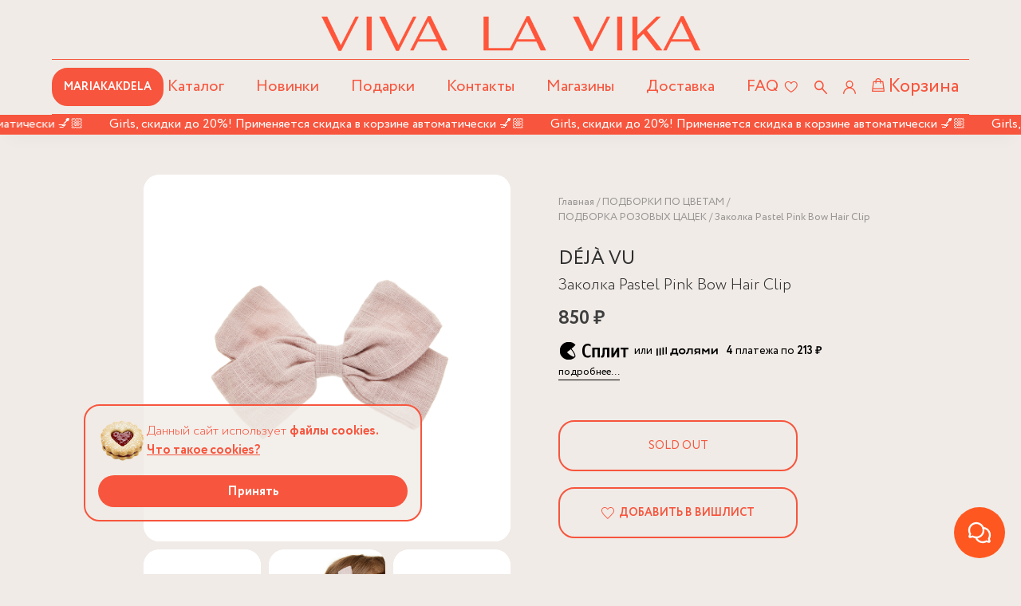

--- FILE ---
content_type: text/html; charset=utf-8
request_url: https://vivalavika.com/product/zakolka-pastel-pink-bow-hair-clip
body_size: 144795
content:
<!DOCTYPE html>
<html
  style="
    --color-btn-bg:#F7553D;
--color-btn-bg-is-dark:true;
--bg:#F0EBE7;
--bg-is-dark:false;

--color-text: var(--color-text-dark);
--color-text-minor-shade: var(--color-text-dark-minor-shade);
--color-text-major-shade: var(--color-text-dark-major-shade);
--color-text-half-shade: var(--color-text-dark-half-shade);

--color-notice-warning-is-dark:false;
--color-notice-success-is-dark:false;
--color-notice-error-is-dark:false;
--color-notice-info-is-dark:false;
--color-form-controls-bg:var(--bg);
--color-form-controls-bg-disabled:var(--bg-minor-shade);
--color-form-controls-border-color:var(--bg-half-shade);
--color-form-controls-color:var(--color-text);
--is-editor:false;


  "
  >
  <head><link media='print' onload='this.media="all"' rel='stylesheet' type='text/css' href='/served_assets/public/jquery.modal-0c2631717f4ce8fa97b5d04757d294c2bf695df1d558678306d782f4bf7b4773.css'><meta data-config="{&quot;product_id&quot;:367434633}" name="page-config" content="" /><meta data-config="{&quot;money_with_currency_format&quot;:{&quot;delimiter&quot;:&quot; &quot;,&quot;separator&quot;:&quot;.&quot;,&quot;format&quot;:&quot;%n %u&quot;,&quot;unit&quot;:&quot;₽&quot;,&quot;show_price_without_cents&quot;:1},&quot;currency_code&quot;:&quot;RUR&quot;,&quot;currency_iso_code&quot;:&quot;RUB&quot;,&quot;default_currency&quot;:{&quot;title&quot;:&quot;Российский рубль&quot;,&quot;code&quot;:&quot;RUR&quot;,&quot;rate&quot;:1.0,&quot;format_string&quot;:&quot;%n %u&quot;,&quot;unit&quot;:&quot;₽&quot;,&quot;price_separator&quot;:&quot;&quot;,&quot;is_default&quot;:true,&quot;price_delimiter&quot;:&quot;&quot;,&quot;show_price_with_delimiter&quot;:true,&quot;show_price_without_cents&quot;:true},&quot;facebook&quot;:{&quot;pixelActive&quot;:false,&quot;currency_code&quot;:&quot;RUB&quot;,&quot;use_variants&quot;:null},&quot;vk&quot;:{&quot;pixel_active&quot;:null,&quot;price_list_id&quot;:null},&quot;new_ya_metrika&quot;:false,&quot;ecommerce_data_container&quot;:&quot;dataLayer&quot;,&quot;common_js_version&quot;:null,&quot;vue_ui_version&quot;:null,&quot;feedback_captcha_enabled&quot;:true,&quot;account_id&quot;:1169133,&quot;hide_items_out_of_stock&quot;:true,&quot;forbid_order_over_existing&quot;:true,&quot;minimum_items_price&quot;:null,&quot;enable_comparison&quot;:true,&quot;locale&quot;:&quot;ru&quot;,&quot;client_group&quot;:null,&quot;consent_to_personal_data&quot;:{&quot;active&quot;:false,&quot;obligatory&quot;:false,&quot;description&quot;:&quot;\u003cp style=\&quot;text-align: left;\&quot;\u003e\u003cspan style=\&quot;font-size: 8pt;\&quot;\u003eЯ ознакомлен и согласен с условиями \u003ca href=\&quot;/page/oferta\&quot; target=\&quot;blank\&quot;\u003eоферты и политики конфиденциальности\u003c/a\u003e.\u003c/span\u003e\u003c/p\u003e&quot;},&quot;recaptcha_key&quot;:&quot;6LfXhUEmAAAAAOGNQm5_a2Ach-HWlFKD3Sq7vfFj&quot;,&quot;recaptcha_key_v3&quot;:&quot;6LcZi0EmAAAAAPNov8uGBKSHCvBArp9oO15qAhXa&quot;,&quot;yandex_captcha_key&quot;:&quot;ysc1_ec1ApqrRlTZTXotpTnO8PmXe2ISPHxsd9MO3y0rye822b9d2&quot;,&quot;checkout_float_order_content_block&quot;:true,&quot;available_products_characteristics_ids&quot;:null,&quot;sber_id_app_id&quot;:&quot;5b5a3c11-72e5-4871-8649-4cdbab3ba9a4&quot;,&quot;theme_generation&quot;:4,&quot;quick_checkout_captcha_enabled&quot;:false,&quot;max_order_lines_count&quot;:500,&quot;sber_bnpl_min_amount&quot;:1000,&quot;sber_bnpl_max_amount&quot;:150000,&quot;counter_settings&quot;:{&quot;data_layer_name&quot;:&quot;dataLayer&quot;,&quot;new_counters_setup&quot;:true,&quot;add_to_cart_event&quot;:true,&quot;remove_from_cart_event&quot;:true,&quot;add_to_wishlist_event&quot;:true,&quot;purchase_event&quot;:true},&quot;site_setting&quot;:{&quot;show_cart_button&quot;:true,&quot;show_service_button&quot;:false,&quot;show_marketplace_button&quot;:false,&quot;show_quick_checkout_button&quot;:true},&quot;warehouses&quot;:[{&quot;id&quot;:27171,&quot;title&quot;:&quot;САЙТ&quot;,&quot;array_index&quot;:0},{&quot;id&quot;:27191,&quot;title&quot;:&quot;КОНЦЕПТ СТОР&quot;,&quot;array_index&quot;:2},{&quot;id&quot;:27173,&quot;title&quot;:&quot;КОРНЕР АФИМОЛЛ&quot;,&quot;array_index&quot;:1},{&quot;id&quot;:992264,&quot;title&quot;:&quot;КОРНЕР АВИАПАРК&quot;,&quot;array_index&quot;:3},{&quot;id&quot;:3011993,&quot;title&quot;:&quot;КОРНЕР ПАТРИКИ&quot;,&quot;array_index&quot;:6},{&quot;id&quot;:4129434,&quot;title&quot;:&quot;КОНЦЕПТ СТОР ПИТЕР&quot;,&quot;array_index&quot;:7},{&quot;id&quot;:4148765,&quot;title&quot;:&quot;МЕТРОПОЛИС&quot;,&quot;array_index&quot;:8},{&quot;id&quot;:4161568,&quot;title&quot;:&quot;МАГАЗИН НОВОСИБИРСК&quot;,&quot;array_index&quot;:9},{&quot;id&quot;:4164157,&quot;title&quot;:&quot;КОРНЕР ЦВЕТНОЙ&quot;,&quot;array_index&quot;:10},{&quot;id&quot;:2324360,&quot;title&quot;:&quot;Оффлайн&quot;,&quot;array_index&quot;:5}],&quot;captcha_type&quot;:&quot;google&quot;,&quot;human_readable_urls&quot;:false}" name="shop-config" content="" /><meta name='js-evnvironment' content='production' /><meta name='default-locale' content='ru' /><meta name='insales-redefined-api-methods' content="[]" /><script type="text/javascript" src="https://static.insales-cdn.com/assets/static-versioned/v3.72/static/libs/lodash/4.17.21/lodash.min.js"></script>
<!--InsalesCounter -->
<script type="text/javascript">
(function() {
  if (typeof window.__insalesCounterId !== 'undefined') {
    return;
  }

  try {
    Object.defineProperty(window, '__insalesCounterId', {
      value: 1169133,
      writable: true,
      configurable: true
    });
  } catch (e) {
    console.error('InsalesCounter: Failed to define property, using fallback:', e);
    window.__insalesCounterId = 1169133;
  }

  if (typeof window.__insalesCounterId === 'undefined') {
    console.error('InsalesCounter: Failed to set counter ID');
    return;
  }

  let script = document.createElement('script');
  script.async = true;
  script.src = '/javascripts/insales_counter.js?7';
  let firstScript = document.getElementsByTagName('script')[0];
  firstScript.parentNode.insertBefore(script, firstScript);
})();
</script>
<!-- /InsalesCounter -->
    <script type="text/javascript">
      (function() {
        
function handleAdmitadUid(lifeTime) {
    var aid = (/admitad_uid=([^&]+)/.exec(location.search) || [])[1];
    if (!aid) {
        return;
    }

    var expiresDate = new Date((lifeTime || 90 * 60 * 60 * 24 * 1000) + +new Date);
    var cookieString = '_aid=' + aid + '; path=/; expires=' + expiresDate + ';';
    document.cookie = cookieString;
    document.cookie = cookieString + ' domain=.' + location.host;
}

function handleGclid(lifeTime) {
    var gclid = (/gclid=([^&]+)/.exec(location.search) || [])[1];
    if (!gclid) {
        return;
    }

    var expiresDate = new Date((lifeTime || 90 * 60 * 60 * 24 * 1000) + +new Date);
    var cookieString = '_tagtag_gclid=' + gclid + '; path=/; expires=' + expiresDate + ';';
    document.cookie = cookieString;
    document.cookie = cookieString + ' domain=.' + location.host;
}

function handleLastSource(lifeTime) {
    var last_source = (/utm_source=([^&]+)/.exec(location.search) || [])[1];
    if (!last_source) {
        return;
    }
    var expiresDate = new Date((lifeTime || 90 * 60 * 60 * 24 * 1000) + +new Date);
    var cookieString = 'last_source=' + last_source + '; path=/; expires=' + expiresDate + ';';
    document.cookie = cookieString;
    document.cookie = cookieString + ' domain=.' + location.host;
}

handleLastSource(90 * 60 * 60 * 24 * 1000);
handleAdmitadUid(90 * 60 * 60 * 24 * 1000);
handleGclid(90 * 60 * 60 * 24 * 1000);


      })();
    </script>

    
<!-- meta -->
<meta charset="UTF-8" /><title>Заколка Pastel Pink Bow Hair Clip купить онлайн по цене 850 ₽ | Интернет-магазин VIVA LA VIKA</title><meta name="description" content="Заколка Pastel Pink Bow Hair Clip 850 ₽ дизайнерское украшение купить в официальном магазине VIVA LA VIKA с доставкой Москва, Россия 
☎️ +7 (994) 999-02-21
">

<meta data-config="{&quot;static-versioned&quot;: &quot;1.38&quot;}" name="theme-meta-data" content="">
<meta name="robots" content="index,follow" />
<meta http-equiv="X-UA-Compatible" content="IE=edge,chrome=1" />
<meta name="viewport" content="width=device-width, initial-scale=1.0, maximum-scale=1.0, user-scalable=no">
<meta name="SKYPE_TOOLBAR" content="SKYPE_TOOLBAR_PARSER_COMPATIBLE" />
<meta name="format-detection" content="telephone=no">
<meta name="yandex-verification" content="9aa28d0090e84127" />
<meta name="mailru-domain" content="nlgkujTyBFxflS2b" />
<meta name="google-site-verification" content="DOqz81oV4iF7YPZczQR6OogbSHGwQ8DqY1ibTz9jBsk" />

<!-- canonical url--><link rel="canonical" href="https://vivalavika.com/product/zakolka-pastel-pink-bow-hair-clip"/>


<!-- rss feed-->

    <meta property="og:title" content="Заколка Pastel Pink Bow Hair Clip">
    <meta property="og:type" content="website">
    <meta property="og:url" content="https://vivalavika.com/product/zakolka-pastel-pink-bow-hair-clip">

    
      <meta property="og:image" content="https://static.insales-cdn.com/images/products/1/4095/690761727/46_1.jpg">
    






<!-- icons-->
<link rel="icon" type="image/png" sizes="16x16" href="https://static.insales-cdn.com/assets/1/3833/10637049/1768825799/favicon.png" />
<link rel="apple-touch-icon" href="https://static.insales-cdn.com/assets/1/3833/10637049/1768825799/favicon.png">
<link rel="apple-touch-icon" sizes="76x76" href="https://static.insales-cdn.com/assets/1/3833/10637049/1768825799/favicon.png">
<link rel="apple-touch-icon" sizes="120x120" href="https://static.insales-cdn.com/assets/1/3833/10637049/1768825799/favicon.png">
<link rel="apple-touch-icon" sizes="152x152" href="https://static.insales-cdn.com/assets/1/3833/10637049/1768825799/favicon.png"><style>
  @supports (content-visibility: hidden) {
    body:not(.settings_loaded) {
      content-visibility: hidden;
    }
  }
  @supports not (content-visibility: hidden) {
    body:not(.settings_loaded) {
      visibility: hidden;
    }
  }
  #insales-panel{
    display: none !important;
  }
  html{
    margin-top: 0 !important;
  }
</style>




<script type="text/javascript" src="https://api.flocktory.com/v2/loader.js?site_id=5764" async="async"></script>

<!-- Paste this code as high in the <head> of the page as possible: Google Tag Manager -->
<script>(function(w,d,s,l,i){w[l]=w[l]||[];w[l].push({'gtm.start':
new Date().getTime(),event:'gtm.js'});var f=d.getElementsByTagName(s)[0],
j=d.createElement(s),dl=l!='dataLayer'?'&l='+l:'';j.async=true;j.src=
'https://www.googletagmanager.com/gtm.js?id='+i+dl;f.parentNode.insertBefore(j,f);
})(window,document,'script','dataLayer','GTM-M3DPJ97');</script>
<!-- End Google Tag Manager -->




<script>
  (function () {
    var urlparams = new URL(document.location).searchParams;
    if (urlparams.get("utm_medium")) {
      var utmMediumValue = urlparams.get("utm_medium");
      var arrPaidMed = ["cpc", "cpm", "cpa", "banner", "cpo", "ppc", "cpv", "geocontext", "rtb-cpm", "vdo.cpm", "Cpc", "alligator", "cps"];
      if (arrPaidMed.some((el) => utmMediumValue.includes(el))) {
        var todayDate = new Date();
        var todayTime = todayDate.getTime();
        var dataSource = {
          utmSource: urlparams.get("utm_source"),
          clickId: urlparams.get("click_id"),
          dateVisit: todayTime,
        };
        localStorage.setItem("dataSource", JSON.stringify(dataSource));
      }
    }
  })();
</script>
<img src="//p.cityadstrack.com/analytics.gif" width="0" height="0" onerror="var s=document.createElement('script');
s.src=this.src+'?iserror',s.async=!0,document.body.appendChild(s);">


<script src="https://www.artfut.com/static/tagtag.min.js?campaign_code=c59c690245" async onerror='var self = this;window.ADMITAD=window.ADMITAD||{},ADMITAD.Helpers=ADMITAD.Helpers||{},ADMITAD.Helpers.generateDomains=function(){for(var e=new Date,n=Math.floor(new Date(2020,e.getMonth(),e.getDate()).setUTCHours(0,0,0,0)/1e3),t=parseInt(1e12*(Math.sin(n)+1)).toString(30),i=["de"],o=[],a=0;a<i.length;++a)o.push({domain:t+"."+i[a],name:t});return o},ADMITAD.Helpers.findTodaysDomain=function(e){function n(){var o=new XMLHttpRequest,a=i[t].domain,D="https://"+a+"/";o.open("HEAD",D,!0),o.onload=function(){setTimeout(e,0,i[t])},o.onerror=function(){++t<i.length?setTimeout(n,0):setTimeout(e,0,void 0)},o.send()}var t=0,i=ADMITAD.Helpers.generateDomains();n()},window.ADMITAD=window.ADMITAD||{},ADMITAD.Helpers.findTodaysDomain(function(e){if(window.ADMITAD.dynamic=e,window.ADMITAD.dynamic){var n=function(){return function(){return self.src?self:""}}(),t=n(),i=(/campaign_code=([^&]+)/.exec(t.src)||[])[1]||"";t.parentNode.removeChild(t);var o=document.getElementsByTagName("head")[0],a=document.createElement("script");a.src="https://www."+window.ADMITAD.dynamic.domain+"/static/"+window.ADMITAD.dynamic.name.slice(1)+window.ADMITAD.dynamic.name.slice(0,1)+".min.js?campaign_code="+i,o.appendChild(a)}});'></script>



<script type = "text/javascript" >
    if (!window.gdeslon_q || window.gdeslon_q instanceof Array) {
        var hasPerformance = "undefined" !== typeof performance && "function" === typeof performance.now;
        var perf = hasPerformance ? performance.now() : null;
        var oldQueue = window.gdeslon_q || [];
        window.gdeslon_q = function() {
            var _exceptions = [],
                _state = {},
                appendScript = function(url) {
                    var gss = document.createElement("script");
                    gss.type = "text/javascript";
                    gss.async = true;
                    gss.src = url;
                    var s = document.getElementsByTagName("script")[0];
                    s.parentNode.insertBefore(gss, s)
                },
                serializeObject = function(obj) {
                    return Object.keys(obj).map(function(key) {
                        return encodeURIComponent(key) + "=" + encodeURIComponent(obj[key])
                    }).join("&")
                },
                deserializeObject = function(str, pairsSeparator, keyValueSeparator) {
                    var result = {},
                        pairs, pair, key, value, i, l;
                    if (!keyValueSeparator) {
                        keyValueSeparator = "="
                    }
                    if (!str) {
                        return result
                    }
                    pairs = str.split(pairsSeparator);
                    for (i = 0, l = pairs.length; i < l; i++) {
                        pair = pairs[i].replace(/^\s+|\s+$/g, "").split(keyValueSeparator);
                        try {
                            key = decodeURIComponent(pair[0]);
                            value = decodeURIComponent(pair[1]);
                            result[key] = value
                        } catch (e) {
                            console.log(e.message)
                        }
                    }
                    return result
                },
                location = function() {
                    return document.location
                }(),
                domain = function() {
                    var domain = location.hostname || location.host.split(":")[0];
                    var domainParts = domain.split(".");
                    var l = domainParts.length;
                    if (l > 1) {
                        domain = domainParts[l - 2] + "." + domainParts[l - 1]
                    }
                    return domain
                }(),
                queryParams = function() {
                    return deserializeObject(location.search.slice(1), "&")
                }(),
                cookieTtl = function() {
                    var cookieTtl = parseInt(queryParams._gs_cttl, 10);
                    if (!cookieTtl || isNaN(cookieTtl)) {
                        cookieTtl = 180
                    }
                    return cookieTtl
                }(),
                writeCookie = function(name, value, ttlSeconds) {
                    if (!(name && value)) {
                        return
                    }
                    value = encodeURIComponent(value);
                    var ttl = ttlSeconds || cookieTtl * 24 * 60 * 60;
                    var date = new Date;
                    date.setTime(date.getTime() + ttl * 1e3);
                    var expires = "; expires=" + date.toUTCString();
                    var domainParam = "domain=" + domain + "; ";
                    document.cookie = name + "=" + value + expires + "; " + domainParam + "path=/;"
                },
                cookies = function(key) {
                    return deserializeObject(document.cookie, ";")[key]
                },
                token = function() {
                    return cookies("gdeslon.ru.__arc_token")
                },
                affiliate_id = function() {
                    return cookies("gdeslon.ru.__arc_aid")
                },
                track_domain = function() {
                    return cookies("gdeslon.ru.__arc_domain") || "gdeslon.ru"
                },
                pixel_domain = function() {
                    return cookies("gdeslon.ru.__arc_gsp_domain") || "gdeslon.ru"
                },
                gs_uid = function() {
                    return cookies("gdeslon.ru.user_id")
                },
                processor = function() {
                    _state.pushStartedAt = Date.now();
                    var pixel = [];
                    var track = [];
                    if (arguments.length === 0) {
                        return
                    }
                    var obj = arguments[0];
                    var shouldInvokeTrack = false;
                    Object.keys(obj).forEach(function(key) {
                        var val = obj[key];
                        var same = "";
                        switch (key) {
                            case "page_type":
                                pixel.mode = val;
                                break;
                            case "merchant_id":
                                pixel.mid = val;
                                track.merchant_id = val;
                                break;
                            case "category_id":
                                pixel.cat_id = val;
                                track.cat_id = val;
                                break;
                            case "products":
                                if (!val || val.constructor !== Array) break;
                                same = val.map(function(l) {
                                    var repeats = [];
                                    for (var i = 0; i < parseFloat(l.quantity); i++) {
                                        repeats.push(l.id + ":" + parseFloat(l.price))
                                    }
                                    return repeats.join(",")
                                });
                                pixel.codes = same;
                                track.codes = same;
                                break;
                            case "user_id":
                                pixel.muid = val;
                                track.muid = val;
                                break;
                            default:
                                pixel[key] = val;
                                track[key] = val;
                                break
                        }
                    });
                    if (obj.page_type === "thanks") {
                        if (obj.hasOwnProperty("deduplication")) {
                            if (Object.prototype.toString.call(obj.deduplication) === "[object String]") {
                                var trueArr = ["gdeslon_cpa", "gdeslon", "gde slon", "", "undefined", "null", "true", "1"];
                                shouldInvokeTrack = trueArr.indexOf(obj.deduplication.toLowerCase()) > -1
                            } else {
                                shouldInvokeTrack = true
                            }
                        } else {
                            shouldInvokeTrack = true
                        }
                    }
                    pixel.perf = parseInt(perf, 10);
                    track.perf = pixel.perf;
                    pixel.gs_uid = gs_uid();
                    track.gs_uid = pixel.gs_uid;
                    pixel._t = Date.now();
                    track._t = Date.now();
                    pixel.source = window.location.href;
                    var url = "//" + pixel_domain() + "/gsp.js?" + serializeObject(pixel);
                    appendScript(url);
                    if (shouldInvokeTrack) {
                        _state.shouldInvokeTrack = true;
                        track.affiliate_id = affiliate_id();
                        track.token = token();
                        url = "//" + track_domain() + "/purchase.js?" + serializeObject(track);
                        appendScript(url)
                    } else {
                        _state.shouldInvokeTrack = false
                    }
                    _state.pushFinishedAt = Date.now()
                },
                _push = function() {
                    try {
                        return processor.apply(null, arguments)
                    } catch (c) {
                        _exceptions.push(c);
                        var url = "https://gdeslon.ru/error.js?" + serializeObject({
                            message: c.message
                        });
                        appendScript(url)
                    }
                };
            if (queryParams.gsaid) {
                writeCookie("gdeslon.ru.__arc_aid", queryParams.gsaid)
            }
            if (queryParams._gs_ref) {
                writeCookie("gdeslon.ru.__arc_token", queryParams._gs_ref)
            }
            if (queryParams._gs_vm) {
                writeCookie("gdeslon.ru.__arc_domain", queryParams._gs_vm)
            }
            if (queryParams._gs_ld) {
                writeCookie("gdeslon.ru.__arc_gsp_domain", queryParams._gs_ld)
            }
            return {
                push: _push,
                exceptions: _exceptions,
                state: _state
            }
        }();
        window.gdeslon_q.push.apply(null, oldQueue)
    }
</script>

<script type="text/javascript">

  var digiScript = document.createElement('script');

  digiScript.src = '//aq.dolyame.ru/6573/client.js?ts=' + Date.now();

  digiScript.defer = true;

  digiScript.async = true;

  document.body.appendChild(digiScript);


</script>


  <meta name='product-id' content='367434633' />
</head>







  <body data-multi-lang="false" class="template-is-product not-index-page page- page-">
    <script src="https://static.insales-cdn.com/assets/1/3833/10637049/1768825799/jquery.min.js" charset="utf-8" ></script>
    
  <!-- Google Tag Manager (noscript) -->
<noscript><iframe src="https://www.googletagmanager.com/ns.html?id=GTM-M3DPJ97"
height="0" width="0" style="display:none;visibility:hidden"></iframe></noscript>

    <noscript>
<div class="njs-alert-overlay">
  <div class="njs-alert-wrapper">
    <div class="njs-alert">
      <p>Включите в вашем браузере JavaScript!</p>
    </div>
  </div>
</div>
</noscript>


    <div class="page_layout page_layout-clear ">
      <header class="header header-scroll ">
      
        <div
  class="layout widget-type_widget_v4_banner_top_1_1_7e4f5492eae5ab10a75c99f8f0e0c961"
  style="--open-link:normal; --layout-wide-bg:true; --layout-pt:0vw; --layout-pb:0vw; --layout-wide-content:true; --layout-edge:true; --hide-desktop:true; --hide-mobile:true;"
  data-widget-drop-item-id="240985513"
  
  >
  <div class="layout__content">
    



<div class="top-line">
  
  <div class="top-line-text">Заказы, оформленные с доставкой СДЭК и Boxberry до 31.12 включительно, будут переданы в ТК после 03.01.<br>07.01 выходной праздничный день. Ваш заказ будет подтвержден и передан в доставку после 08.01</div>
  <button class="button-close js-banner-top-close">
    <span class="icon icon-times"></span>
  </button>
</div>







  </div>
</div>

      
        <div
  class="layout widget-type_widget_v4_header_5_7dc56aa52b52af35f41962a921c2e97c"
  style="--menu-img:'https://static.insales-cdn.com/files/1/2323/37611795/original/Клуб_любителей_цацек.jpg'; --logo-max-width:180px; --hide-search:false; --hide-language:false; --hide-compare:false; --hide-personal:false; --hide-favorite:false; --hide-menu-photo:true; --bage-bg:#B79B7E; --bage-bg-is-dark:true; --bage-bg-minor-shade:#c3ac94; --bage-bg-minor-shade-is-light:true; --bage-bg-major-shade:#cebba8; --bage-bg-major-shade-is-light:true; --bage-bg-half-shade:#efeae3; --bage-bg-half-shade-is-light:true; --live-search:true; --menu-grid-list-min-width:220px; --subcollections-items-limit:3; --menu-grid-list-row-gap:0rem; --menu-grid-list-column-gap:0rem; --menu-img-ratio:1; --img-border-radius:6px; --bg-bottom:#B79B7E; --bg-bottom-is-dark:true; --bg-bottom-minor-shade:#c3ac94; --bg-bottom-minor-shade-is-light:true; --bg-bottom-major-shade:#cebba8; --bg-bottom-major-shade-is-light:true; --bg-bottom-half-shade:#efeae3; --bg-bottom-half-shade-is-light:true; --header-wide-bg:true; --header-top-pt:0vw; --header-top-pb:0vw; --header-main-pt:0vw; --header-main-pb:0vw; --header-wide-content:true; --hide-desktop:false; --hide-mobile:false;"
  data-widget-drop-item-id="240985521"
  
  >
  <div class="layout__content">
    



<header class="header header-scroll ">
  <div class="wrap">
    
    <div class="header-top">
      <div class="row relative flex-center flex-bottom">
        <div class="logo">
          <a href="/">
            <img src="https://static.insales-cdn.com/assets/1/3833/10637049/1768825799/logo.png" alt="VIVA LA VIKA">
          </a>
        </div>
      </div>
    </div>
    
    <div class="header-bottom relative">
      <div class="row flex-between flex-middle">
        <div class="burger-menu js-open-menu">
          <i class="burger-line"></i><span>Каталог</span>
        </div>
        <div class="logo hide show-sm">
          <a href="/">
            <img src="https://static.insales-cdn.com/assets/1/3833/10637049/1768825799/logo.png" alt="VIVA LA VIKA">
            
          </a>
        </div>
        
       <a href="/collection/vlv-x-mariakakdela" class="button btn-prim hide-sale">
          <!--<span style="margin-right: 2px;">🌟</span> one day sale <span style="margin-left: 2px;">🌟</span>-->
          MARIAKAKDELA <!--<span style="margin-left: 2px;">😁</span>-->
        </a>

        



        
        
        
        
        
        <ul class="header-menu d-flex">
          <li>
            <span class="js-open-menu">Каталог</span>
          </li>
          
            <li>
              <a href="/collection/new">
                Новинки
              </a>
            </li>
          
            <li>
              <a href="/collection/tosayiloveyou">
                Подарки
              </a>
            </li>
          
            <li>
              <a href="/page/contacts">
                Контакты
              </a>
            </li>
          
            <li>
              <a href="/page/adres-magazina">
                Магазины
              </a>
            </li>
          
            <li>
              <a href="/page/delivery">
                Доставка
              </a>
            </li>
          
            <li>
              <a href="/page/faq">
                FAQ
              </a>
            </li>
          
        </ul>
        <div class="header-right d-flex flex-middle">
            <a href="/favorites" class="link link-favorite">
              <div class="header-count favorites-count" data-ui-favorites-counter></div>
              <span class="icon icon-favorites-o"></span>
              <span class="icon icon-favorites-f"></span>
            </a>
            <div class="header-search-block">
            <div class="link link-search ">
              <svg xmlns="http://www.w3.org/2000/svg" viewBox="0 0 106.16 107.39" class="icon icon--search" style="width: 16px; fill: #f7553d;">
                <g id="Слой_2" data-name="Слой 2">
                  <g id="Слой_1-2" data-name="Слой 1">
                    <path d="M104.22,98.22C100,94,93.69,87.38,87.52,80.92,81,74.12,74.3,67.08,69.86,62.66c-.61-.6-.53-.92-.14-1.4A21.23,21.23,0,0,0,71.31,59a38.47,38.47,0,0,0,.6-39.68A38.85,38.85,0,0,0,32.74.46,37.71,37.71,0,0,0,10.09,12.71,37.43,37.43,0,0,0,.47,44.5,37.1,37.1,0,0,0,14,68.28,37.64,37.64,0,0,0,42.18,77a36.89,36.89,0,0,0,19-7.17,1.42,1.42,0,0,1,.74-.33,1.36,1.36,0,0,1,.81.47c4.14,4.16,10.37,10.7,16.46,17.08,6.45,6.76,13.12,13.75,17.49,18.13a13.81,13.81,0,0,0,1.2,1.09,5.06,5.06,0,0,0,3.16,1.12,6,6,0,0,0,.84-.07,5.08,5.08,0,0,0,3.47-2.27C106.74,102.84,106.35,100.34,104.22,98.22ZM38.49,66.87a28.26,28.26,0,0,1,0-56.52V8.85l.13,1.5A28.27,28.27,0,0,1,58.49,58.67a28,28,0,0,1-19.87,8.2v1.5Z"></path>
                  </g>
                </g>
              </svg>
            </div>
            <div class="header-search-open-container">
              <div class="header__area-search">
                <div class="header__search">
                  <form action="/search" method="get" class="header-search-form">
                    <div class="input-group">
                      <input type="text" autocomplete="off" class="inpt header__search-field"
                        name="q" value="" placeholder="Поиск"   data-search-field />
                        <button type="submit">
                          <svg xmlns="http://www.w3.org/2000/svg" viewBox="0 0 106.16 107.39" class="icon icon--search" style="width: 16px; fill: #f7553d;">
                            <g id="Слой_2" data-name="Слой 2">
                              <g id="Слой_1-2" data-name="Слой 1">
                                <path d="M104.22,98.22C100,94,93.69,87.38,87.52,80.92,81,74.12,74.3,67.08,69.86,62.66c-.61-.6-.53-.92-.14-1.4A21.23,21.23,0,0,0,71.31,59a38.47,38.47,0,0,0,.6-39.68A38.85,38.85,0,0,0,32.74.46,37.71,37.71,0,0,0,10.09,12.71,37.43,37.43,0,0,0,.47,44.5,37.1,37.1,0,0,0,14,68.28,37.64,37.64,0,0,0,42.18,77a36.89,36.89,0,0,0,19-7.17,1.42,1.42,0,0,1,.74-.33,1.36,1.36,0,0,1,.81.47c4.14,4.16,10.37,10.7,16.46,17.08,6.45,6.76,13.12,13.75,17.49,18.13a13.81,13.81,0,0,0,1.2,1.09,5.06,5.06,0,0,0,3.16,1.12,6,6,0,0,0,.84-.07,5.08,5.08,0,0,0,3.47-2.27C106.74,102.84,106.35,100.34,104.22,98.22ZM38.49,66.87a28.26,28.26,0,0,1,0-56.52V8.85l.13,1.5A28.27,28.27,0,0,1,58.49,58.67a28,28,0,0,1-19.87,8.2v1.5Z"></path>
                              </g>
                            </g>
                          </svg>
                        </button>
                    </div>
                    <input type="hidden" name="lang" value="ru">
                    <div class="header__search__results" data-search-result></div>
                  </form>
                </div>
              </div>
            </div>
          </div>
          <a href="/client_account/login" class="link link-login">
            <svg xmlns="http://www.w3.org/2000/svg" viewBox="0 0 119.55 122.69" style="width: 16px; fill: #f7553d;">
              <g id="Слой_2" data-name="Слой 2">
                <g id="Слой_1-2" data-name="Слой 1">
                  <path d="M119.18,118.32a44.84,44.84,0,0,0-1-9.12,58,58,0,0,0-11.67-25A60.29,60.29,0,0,0,81.25,65.79c-1.81-.71-3.64-1.27-5.53-1.82A34.29,34.29,0,0,0,92.32,23.8,34.07,34.07,0,1,0,43.5,64a53.9,53.9,0,0,0-11.58,4.63c-14.65,8.07-24.56,20-29.46,35.61A55.37,55.37,0,0,0,0,118.13v.12a2.5,2.5,0,0,0,.07.91l1.06,3.53,1.28-2.46c2.07,0,4.12,0,5.9,0a1.9,1.9,0,0,0,1-.22l2.15-1.19-1.35-.9a24.59,24.59,0,0,1,.37-3.18l.13-.84A47.27,47.27,0,0,1,27.12,84C39,73.94,52.71,70.13,68,72.67c15.08,2.5,26.85,10.73,35,24.47a49.45,49.45,0,0,1,6.49,21.16c0,.32.1.71.1.71l.56,2.73,1.54-1.53h7.85l-.38-1.61C119.17,118.52,119.18,118.43,119.18,118.32ZM83.74,34A23.78,23.78,0,0,1,59.89,57.86h-.17a24.34,24.34,0,0,1-17.31-7.12,23.58,23.58,0,0,1-7-16.81,23.34,23.34,0,0,1,7-16.67,24.43,24.43,0,0,1,17.32-7.13H60A24,24,0,0,1,83.74,34Z"></path>
                </g>
              </g>
            </svg>
          </a>
          <a  href="/cart_items" class="link link-cart d-flex flex-middle relative">
            <span class="icon">
              <svg xmlns="http://www.w3.org/2000/svg" viewBox="0 0 115.71 126.94" style="width: 16px; fill: #f7553d; margin-right: 5px;">
                <g id="Слой_2" data-name="Слой 2">
                  <g id="Слой_1-2" data-name="Слой 1">
                    <path d="M114.66,113.65l-3.83-30.56q-.63-5.1-1.27-10.2c-.44-3.52-.89-7-1.33-10.58L106.3,47q-.9-7.2-1.81-14.39c-.41-3.21-2-4.57-5.24-4.57H94.71c-3.69,0-7.5,0-11.28,0,0-1.19,0-2.37,0-3.35a24.79,24.79,0,0,0-8.3-18A24.32,24.32,0,0,0,55.16.18c-9.91,1.14-17,6.51-21.1,16a26.84,26.84,0,0,0-1.77,11.89c-4.15,0-8.36,0-12.44,0H16a4.52,4.52,0,0,0-4.71,4.13c-.11.83-.22,1.66-.32,2.49L4,90.3,1.44,110.64Q.72,116.31,0,122a3.93,3.93,0,0,0,.18,1.59c.87,3,3.17,3.38,5.06,3.38H110.52c.33,0,.66,0,1,0a4.55,4.55,0,0,0,3.17-1.67,4.43,4.43,0,0,0,1-3.31C115.36,119.18,115,116.41,114.66,113.65ZM32.29,46.15v.58a4.55,4.55,0,0,0,7.81,3.15,5,5,0,0,0,1.28-3.76V44c0-2.23,0-4.53,0-6.82,11.25,0,22.33,0,32.95,0,0,2.33,0,4.69,0,7v1.93a4.93,4.93,0,0,0,1.31,3.77,4.55,4.55,0,0,0,7.79-3.19V45.47c0-2.7,0-5.47,0-8.25,3.66,0,7.55,0,12.43,0,.63,5.24,1.29,10.47,1.94,15.71l0,.32c.35,2.79.71,5.59,1,8.39.46,3.64.9,7.28,1.36,11s1,7.77,1.44,11.65,1,7.58,1.45,11.14c-9.09,0-18.28,0-27.33,0H12.59q.69-5.46,1.37-10.92l4.95-39.35c.33-2.59.67-5.26,1-7.91,3.92,0,8,0,12.42,0C32.27,40.22,32.28,43.23,32.29,46.15Zm42-18.92c0,.31,0,.64,0,.89H53.52c-4,0-8.11,0-12.15,0a22.47,22.47,0,0,1,.94-7.83c2.23-5.94,6.36-9.55,12.3-10.72A17.42,17.42,0,0,1,58,9.26a16.21,16.21,0,0,1,14.81,9.63,18.18,18.18,0,0,1,1.48,8.27ZM11.48,104.51H58.27c15.13,0,30.75,0,46.13,0,.48,4.22,1,8.47,1.56,12.57l.1.78H9.79C10.4,113.64,10.91,109.44,11.48,104.51Zm-.51-.06-.1,0V103Z"></path>
                  </g>
                </g>
              </svg>
            </span>
            <span class="link-title">Корзина</span> <span class="link-cart-caunt" data-cart-positions-count></span> 
          </a>
        </div>
      </div>
      <div class="header-menu-dropdown">
        <div class="header-menu-dropdown-scroll">
          
          <div class="head-menu-sm hide">
            <div class="row flex-between flex-middle">
              <div class="head-menu-logo">
                <a href="/">
                  <img src="https://static.insales-cdn.com/assets/1/3833/10637049/1768825799/logo.png" alt="VIVA LA VIKA">
                </a>
              </div>
              <div class="js-header-menu-close">
                <svg xmlns="http://www.w3.org/2000/svg" width="32" height="32" viewBox="0 0 32 32" fill="none"><path d="M22 10L10 22" stroke="currentColor" stroke-width="1.5" stroke-linecap="round" stroke-linejoin="round"/><path d="M22 22L10 10" stroke="currentColor" stroke-width="1.5" stroke-linecap="round" stroke-linejoin="round"/></svg>
              </div>
            </div>
            <div class="head-menu-search">
              <div class="header__search">
                <div class="header-search-form">
                  <div class="input-group">
                    <div class="custom-input">Поиск:</div>
                      <div class="custom-button">
                        <svg xmlns="http://www.w3.org/2000/svg" viewBox="0 0 106.16 107.39" class="icon icon--search" style="width: 16px; fill: #f7553d;">
                          <g id="Слой_2" data-name="Слой 2">
                            <g id="Слой_1-2" data-name="Слой 1">
                              <path d="M104.22,98.22C100,94,93.69,87.38,87.52,80.92,81,74.12,74.3,67.08,69.86,62.66c-.61-.6-.53-.92-.14-1.4A21.23,21.23,0,0,0,71.31,59a38.47,38.47,0,0,0,.6-39.68A38.85,38.85,0,0,0,32.74.46,37.71,37.71,0,0,0,10.09,12.71,37.43,37.43,0,0,0,.47,44.5,37.1,37.1,0,0,0,14,68.28,37.64,37.64,0,0,0,42.18,77a36.89,36.89,0,0,0,19-7.17,1.42,1.42,0,0,1,.74-.33,1.36,1.36,0,0,1,.81.47c4.14,4.16,10.37,10.7,16.46,17.08,6.45,6.76,13.12,13.75,17.49,18.13a13.81,13.81,0,0,0,1.2,1.09,5.06,5.06,0,0,0,3.16,1.12,6,6,0,0,0,.84-.07,5.08,5.08,0,0,0,3.47-2.27C106.74,102.84,106.35,100.34,104.22,98.22ZM38.49,66.87a28.26,28.26,0,0,1,0-56.52V8.85l.13,1.5A28.27,28.27,0,0,1,58.49,58.67a28,28,0,0,1-19.87,8.2v1.5Z"></path>
                            </g>
                          </g>
                        </svg>
                      </div>
                  </div>
                  <input type="hidden" name="lang" value="ru">
                  <div class="header__search__results" data-search-result></div>
                </div>
              </div>
            </div>
          </div>
          <div class="header-menu-wrapper">

            <div class="row flex-between main-menu-container">
              <div class="main-menu-lists">
                <ul class="main-menu-list">
                  	
                    
                      <li class="mb-10">
                        <a href="/collection/new" class="collection-link">
                          
                            <div class="collection-icon">
                              <img src="https://static.insales-cdn.com/r/kLFQ5BBb__I/rs:fit:300:0:1/q:100/plain/files/1/4712/27456104/original/%25D0%25B8%25D0%25BA%25D0%25BE%25D0%25BD%25D0%25BA%25D0%25B8-11.svg@webp" alt="НОВИНКИ"/>
                            </div>
                          
                          <span>
                            НОВИНКИ
                          </span>
                        </a>
                      </li>
                    
                      
                  	
                    
                      <li class="mb-10">
                        <a href="/blogs/blog/braslety-zhelaniy" class="collection-link">
                          
                            <div class="collection-icon">
                              <img src="https://static.insales-cdn.com/r/tq6SMAnpCBQ/rs:fit:300:0:1/q:100/plain/files/1/3403/37285195/original/wish.svg@webp" alt="БОДИЧЕЙНЫ"/>
                            </div>
                          
                          <span>
                            Про браслеты желаний
                          </span>
                        </a>
                      </li>
                    
                      
                  	
                    
                      <li class="mb-10">
                        <a href="/collection/vse-abc" class="collection-link">
                          
                            <div class="collection-icon">
                              <img src="https://static.insales-cdn.com/r/5jbo1lRBIyQ/rs:fit:300:0:1/q:100/plain/files/1/3373/37285165/original/abc.svg@webp" alt="ТВОЯ БУКВА"/>
                            </div>
                          
                          <span>
                            ТВОЯ БУКВА
                          </span>
                        </a>
                      </li>
                    
                      
                  	
                    
                      <li class="mb-10">
                        <a href="/collection/tosayiloveyou" class="collection-link">
                          
                            <div class="collection-icon">
                              <img src="https://static.insales-cdn.com/r/IguIU1NlvYE/rs:fit:300:0:1/q:100/plain/files/1/6657/88431105/original/%D0%BF%D0%BE%D0%B4%D0%B0%D1%80%D0%BE%D0%BA3.svg@webp" alt="ПОДАРКИ ДЛЯ ЛЮБИМЫХ"/>
                            </div>
                          
                          <span>
                            ПОДАРКИ ДЛЯ ЛЮБИМЫХ
                          </span>
                        </a>
                      </li>
                    
                      
                  	
                    
                      <li class="mb-10">
                        <a href="/collection/birthstones" class="collection-link">
                          
                            <div class="collection-icon">
                              <img src="https://static.insales-cdn.com/r/w3Z-OHUxXsw/rs:fit:300:0:1/q:100/plain/files/1/257/109863169/original/birthstone.svg@webp" alt="FRIENDS FOREVER"/>
                            </div>
                          
                          <span>
                            BIRTHSTONE
                          </span>
                        </a>
                      </li>
                    
                      
                  	
                    	
                      <li>
                        <div class="item-menu" data-handle-subcollection="subcollection-ukrasheniya">
                          <div class="first-link">
                            <div class="collection-link">
                              Украшения
                            </div>
                            
                              <div class="arr">
                                <svg xmlns="http://www.w3.org/2000/svg" width="32" height="32" viewBox="0 0 32 32" fill="none"><path d="M12 6L22 16L12 26" stroke="#F7553D" stroke-width="2" stroke-linecap="round" stroke-linejoin="round"/></svg>
                              </div>
                            
                          </div>


                        </div>
                      </li>
                    
                  	
                    	
                      <li>
                        <div class="item-menu" data-handle-subcollection="subcollection-podborki">
                          <div class="first-link">
                            <div class="collection-link">
                              Подборки
                            </div>
                            
                              <div class="arr">
                                <svg xmlns="http://www.w3.org/2000/svg" width="32" height="32" viewBox="0 0 32 32" fill="none"><path d="M12 6L22 16L12 26" stroke="#F7553D" stroke-width="2" stroke-linecap="round" stroke-linejoin="round"/></svg>
                              </div>
                            
                          </div>


                        </div>
                      </li>
                    
                  	
                    	
                      <li>
                        <div class="item-menu" data-handle-subcollection="subcollection-podarki">
                          <div class="first-link">
                            <div class="collection-link">
                              Подарки
                            </div>
                            
                              <div class="arr">
                                <svg xmlns="http://www.w3.org/2000/svg" width="32" height="32" viewBox="0 0 32 32" fill="none"><path d="M12 6L22 16L12 26" stroke="#F7553D" stroke-width="2" stroke-linecap="round" stroke-linejoin="round"/></svg>
                              </div>
                            
                          </div>


                        </div>
                      </li>
                    
                  	
                    	
                      <li>
                        <div class="item-menu" data-handle-subcollection="subcollection-kollaboratsii">
                          <div class="first-link">
                            <div class="collection-link">
                              Коллаборации
                            </div>
                            
                              <div class="arr">
                                <svg xmlns="http://www.w3.org/2000/svg" width="32" height="32" viewBox="0 0 32 32" fill="none"><path d="M12 6L22 16L12 26" stroke="#F7553D" stroke-width="2" stroke-linecap="round" stroke-linejoin="round"/></svg>
                              </div>
                            
                          </div>


                        </div>
                      </li>
                    
                  	
                    	
                      <li>
                        <div class="item-menu" data-handle-subcollection="subcollection-aksessuary">
                          <div class="first-link">
                            <div class="collection-link">
                              Аксессуары
                            </div>
                            
                              <div class="arr">
                                <svg xmlns="http://www.w3.org/2000/svg" width="32" height="32" viewBox="0 0 32 32" fill="none"><path d="M12 6L22 16L12 26" stroke="#F7553D" stroke-width="2" stroke-linecap="round" stroke-linejoin="round"/></svg>
                              </div>
                            
                          </div>


                        </div>
                      </li>
                    
                  	
                    	
                      <li>
                        <div class="item-menu" data-handle-subcollection="subcollection-dizaynery">
                          <div class="first-link">
                            <div class="collection-link">
                              Дизайнеры
                            </div>
                            
                              <div class="arr">
                                <svg xmlns="http://www.w3.org/2000/svg" width="32" height="32" viewBox="0 0 32 32" fill="none"><path d="M12 6L22 16L12 26" stroke="#F7553D" stroke-width="2" stroke-linecap="round" stroke-linejoin="round"/></svg>
                              </div>
                            
                          </div>


                        </div>
                      </li>
                    
                  
                  <li class="hide" id="mobile-banner">
                    <a href="/page/upakovki-2">
                      <img src="https://static.insales-cdn.com/assets/1/3833/10637049/1768825799/upakovka_new.png" style="width:100%" alt="">
                      <div>ПОДАРОЧНЫЕ УПАКОВКИ</div>
                    </a>
                  </li>
                  <li class="hide">
                    <a href="/page/adres-magazina" class="collection-link">Магазины</a>
                  </li>
                  
                    
                  
                    
                      <li class="hide small-point">
                        <a href="/page/contacts">Контакты</a>
                      </li>
                    
                  
                    
                  
                    
                      <li class="hide small-point">
                        <a href="/page/delivery">Доставка</a>
                      </li>
                    
                  
                    
                      <li class="hide small-point">
                        <a href="/blogs/stan-chastyu-komandy-viva-la-vika">Карьера</a>
                      </li>
                    
                  
                </ul>
              </div>

              <div class="main-menu-right">
                <div class="row flex-between">
                  <div class="header__area-search">
                    <div class="header__search">
                      <div class="header-search-form">
                        <div class="input-group">
                          <div class="custom-input">Поиск:</div>
                            <div class="custom-button">
                              <svg xmlns="http://www.w3.org/2000/svg" viewBox="0 0 106.16 107.39" class="icon icon--search" style="width: 16px; fill: #f7553d;">
                                <g id="Слой_2" data-name="Слой 2">
                                  <g id="Слой_1-2" data-name="Слой 1">
                                    <path d="M104.22,98.22C100,94,93.69,87.38,87.52,80.92,81,74.12,74.3,67.08,69.86,62.66c-.61-.6-.53-.92-.14-1.4A21.23,21.23,0,0,0,71.31,59a38.47,38.47,0,0,0,.6-39.68A38.85,38.85,0,0,0,32.74.46,37.71,37.71,0,0,0,10.09,12.71,37.43,37.43,0,0,0,.47,44.5,37.1,37.1,0,0,0,14,68.28,37.64,37.64,0,0,0,42.18,77a36.89,36.89,0,0,0,19-7.17,1.42,1.42,0,0,1,.74-.33,1.36,1.36,0,0,1,.81.47c4.14,4.16,10.37,10.7,16.46,17.08,6.45,6.76,13.12,13.75,17.49,18.13a13.81,13.81,0,0,0,1.2,1.09,5.06,5.06,0,0,0,3.16,1.12,6,6,0,0,0,.84-.07,5.08,5.08,0,0,0,3.47-2.27C106.74,102.84,106.35,100.34,104.22,98.22ZM38.49,66.87a28.26,28.26,0,0,1,0-56.52V8.85l.13,1.5A28.27,28.27,0,0,1,58.49,58.67a28,28,0,0,1-19.87,8.2v1.5Z"></path>
                                  </g>
                                </g>
                              </svg>
                            </div>
                        </div>
                        <input type="hidden" name="lang" value="ru">
                        <div class="header__search__results" data-search-result></div>
                      </div>
                    </div>
                  </div>
                  <div class="header-menu-close">
                    <div class="js-header-menu-close">
                      <svg xmlns="http://www.w3.org/2000/svg" width="47" height="47" viewBox="0 0 47 47" fill="none"><path d="M32.3125 14.6875L14.6875 32.3125" stroke="#F7553D" stroke-width="2" stroke-linecap="round" stroke-linejoin="round"/><path d="M32.3125 32.3125L14.6875 14.6875" stroke="#F7553D" stroke-width="2" stroke-linecap="round" stroke-linejoin="round"/></svg>
                    </div>
                  </div>
                </div>
                <div class="main-menu-right-container">
                  
                    <div class="banners-menu d-flex">
                      
                        <div class="banner-menu-item">
                          <a href="/collection/braslety-zhelaniy">
                            <span class="banner-menu-item-img">
                          <picture>
                            <source media="(max-width:0px)" data-srcset="https://static.insales-cdn.com/r/Szp01LqMGuE/rs:fit:820:0:1/q:100/plain/files/1/6638/37296622/original/22222-min-min.jpg@webp" type="image/webp" class="lazyload">
                            <img data-src="https://static.insales-cdn.com/r/Szp01LqMGuE/rs:fit:820:0:1/q:100/plain/files/1/6638/37296622/original/22222-min-min.jpg@webp" class="lazyload" alt="" />
                          </picture>
                            </span>
                            <span class="banner-menu-item-title">БРАСЛЕТЫ ЖЕЛАНИЙ</span>
                          </a>
                        </div>
                      
                        <div class="banner-menu-item">
                          <a href="/page/upakovki-2">
                            <span class="banner-menu-item-img">
                          <picture>
                            <source media="(max-width:0px)" data-srcset="https://static.insales-cdn.com/r/mBvDD5upKKc/rs:fit:820:0:1/q:100/plain/files/1/2409/104671593/original/%D0%BF%D0%BE%D0%B4%D0%B0%D1%80%D0%BE%D1%87%D0%BD%D0%B0%D1%8F_%D1%83%D0%BF%D0%B0%D0%BA%D0%BE%D0%B2%D0%BA%D0%B0_7.png@webp" type="image/webp" class="lazyload">
                            <img data-src="https://static.insales-cdn.com/r/mBvDD5upKKc/rs:fit:820:0:1/q:100/plain/files/1/2409/104671593/original/%D0%BF%D0%BE%D0%B4%D0%B0%D1%80%D0%BE%D1%87%D0%BD%D0%B0%D1%8F_%D1%83%D0%BF%D0%B0%D0%BA%D0%BE%D0%B2%D0%BA%D0%B0_7.png@webp" class="lazyload" alt="" />
                          </picture>
                            </span>
                            <span class="banner-menu-item-title">Подарочная упаковка</span>
                          </a>
                        </div>
                      
                        <div class="banner-menu-item">
                          <a href="/collection/personalizirovannye-ukrasheniya-2">
                            <span class="banner-menu-item-img">
                          <picture>
                            <source media="(max-width:0px)" data-srcset="https://static.insales-cdn.com/r/XTAMCZepwiE/rs:fit:820:0:1/q:100/plain/files/1/6855/37296839/original/111111111-min.jpg@webp" type="image/webp" class="lazyload">
                            <img data-src="https://static.insales-cdn.com/r/XTAMCZepwiE/rs:fit:820:0:1/q:100/plain/files/1/6855/37296839/original/111111111-min.jpg@webp" class="lazyload" alt="" />
                          </picture>
                            </span>
                            <span class="banner-menu-item-title">ПЕРСОНАЛИЗАЦИЯ</span>
                          </a>
                        </div>
                      
                        <div class="banner-menu-item">
                          <a href="/collection/gift-card">
                            <span class="banner-menu-item-img">
                          <picture>
                            <source media="(max-width:0px)" data-srcset="https://static.insales-cdn.com/r/DlYRJj2D0Eo/rs:fit:820:0:1/q:100/plain/files/1/6786/37296770/original/%D0%B1%D0%B0%D0%BD%D0%BD%D0%B5%D1%80%D1%8B_%D0%BA%D0%B0%D1%82%D0%B5%D0%B3%D0%BE%D1%80%D0%B8%D0%B8_%D0%9C%D0%BE%D0%BD%D1%82%D0%B0%D0%B6%D0%BD%D0%B0%D1%8F_%D0%BE%D0%B1%D0%BB%D0%B0%D1%81%D1%82%D1%8C_1_%D0%BA%D0%BE%D0%BF%D0%B8%D1%8F_6_9807fcf0f6c9b88208f0028698a83fd2.png@webp" type="image/webp" class="lazyload">
                            <img data-src="https://static.insales-cdn.com/r/DlYRJj2D0Eo/rs:fit:820:0:1/q:100/plain/files/1/6786/37296770/original/%D0%B1%D0%B0%D0%BD%D0%BD%D0%B5%D1%80%D1%8B_%D0%BA%D0%B0%D1%82%D0%B5%D0%B3%D0%BE%D1%80%D0%B8%D0%B8_%D0%9C%D0%BE%D0%BD%D1%82%D0%B0%D0%B6%D0%BD%D0%B0%D1%8F_%D0%BE%D0%B1%D0%BB%D0%B0%D1%81%D1%82%D1%8C_1_%D0%BA%D0%BE%D0%BF%D0%B8%D1%8F_6_9807fcf0f6c9b88208f0028698a83fd2.png@webp" class="lazyload" alt="" />
                          </picture>
                            </span>
                            <span class="banner-menu-item-title">Подарочные сертификаты</span>
                          </a>
                        </div>
                      
                        <div class="banner-menu-item">
                          <a href="/collection/vlv-atelier-2">
                            <span class="banner-menu-item-img">
                          <picture>
                            <source media="(max-width:0px)" data-srcset="https://static.insales-cdn.com/r/HHNa_IFWQvQ/rs:fit:820:0:1/q:100/plain/files/1/7777/105406049/original/%D0%A1%D0%BD%D0%B8%D0%BC%D0%BE%D0%BA_%D1%8D%D0%BA%D1%80%D0%B0%D0%BD%D0%B0_2025-11-05_%D0%B2_17.01.16.jpg@webp" type="image/webp" class="lazyload">
                            <img data-src="https://static.insales-cdn.com/r/HHNa_IFWQvQ/rs:fit:820:0:1/q:100/plain/files/1/7777/105406049/original/%D0%A1%D0%BD%D0%B8%D0%BC%D0%BE%D0%BA_%D1%8D%D0%BA%D1%80%D0%B0%D0%BD%D0%B0_2025-11-05_%D0%B2_17.01.16.jpg@webp" class="lazyload" alt="Золото" />
                          </picture>
                            </span>
                            <span class="banner-menu-item-title">Золото</span>
                          </a>
                        </div>
                      
                        <div class="banner-menu-item">
                          <a href="/page/zakaz">
                            <span class="banner-menu-item-img">
                          <picture>
                            <source media="(max-width:0px)" data-srcset="https://static.insales-cdn.com/r/FU18BhkSjQc/rs:fit:820:0:1/q:100/plain/files/1/2505/106686921/original/%D0%A1%D0%BD%D0%B8%D0%BC%D0%BE%D0%BA_%D1%8D%D0%BA%D1%80%D0%B0%D0%BD%D0%B0_2025-11-18_%D0%B2_00.58.44.png@webp" type="image/webp" class="lazyload">
                            <img data-src="https://static.insales-cdn.com/r/FU18BhkSjQc/rs:fit:820:0:1/q:100/plain/files/1/2505/106686921/original/%D0%A1%D0%BD%D0%B8%D0%BC%D0%BE%D0%BA_%D1%8D%D0%BA%D1%80%D0%B0%D0%BD%D0%B0_2025-11-18_%D0%B2_00.58.44.png@webp" class="lazyload" alt="Под заказ" />
                          </picture>
                            </span>
                            <span class="banner-menu-item-title">Под заказ</span>
                          </a>
                        </div>
                      
                    </div>
                  
                    
                  <div class="main-menu-subcollections">
                  
                    
                    
                  
                    
                    
                  
                    
                    
                  
                    
                    	
                      
                    
                  
                    
                    	
                      
                    
                  
                    
                    	
                      
                        <div class="main-menu-subitem" data-handle-subcollection="subcollection-ukrasheniya">
                          <div class="main-menu-subitem-back hide">
                            <div class="row flex-center flex-middle">
                              <div class="arr-back">
                                <svg xmlns="http://www.w3.org/2000/svg" width="32" height="32" viewBox="0 0 32 32" fill="none"><path d="M20 26L10 16L20 6" stroke="#F7553D" stroke-width="2" stroke-linecap="round" stroke-linejoin="round"/></svg>
                              </div>
                              <div class="subitem-title">Украшения</div>
                            </div>
                          </div>
                          <div class="subitem-container">
                            
                            <div class="subitem-block">
                              <div class="subcollections-list">
                                
                                  <div class="sublink-item">
                                    <a href="/collection/vlv-atelier-2">
                                      
                                        <div class="sublink-icon">
                                          <img src="https://static.insales-cdn.com/r/31QTAFFGb8o/rs:fit:300:0:1/q:100/plain/files/1/425/104964521/original/icon_for_gold_1.svg@webp" alt="Украшения"/>
                                        </div>
                                      
                                      <div class="sublink-title">
                                        Золото
                                      </div>
                                    </a>
                                  </div>
                                
                                  <div class="sublink-item">
                                    <a href="/collection/braslety-zhelaniy">
                                      
                                        <div class="sublink-icon">
                                          <img src="https://static.insales-cdn.com/r/tq6SMAnpCBQ/rs:fit:300:0:1/q:100/plain/files/1/3403/37285195/original/wish.svg@webp" alt="Украшения"/>
                                        </div>
                                      
                                      <div class="sublink-title">
                                        Браслеты желаний
                                      </div>
                                    </a>
                                  </div>
                                
                                  <div class="sublink-item">
                                    <a href="/collection/koltsa">
                                      
                                        <div class="sublink-icon">
                                          <img src="https://static.insales-cdn.com/r/rYWwHqlkE2w/rs:fit:300:0:1/q:100/plain/files/1/5018/27456410/original/%25D0%25B8%25D0%25BA%25D0%25BE%25D0%25BD%25D0%25BA%25D0%25B8-16.svg@webp" alt="Украшения"/>
                                        </div>
                                      
                                      <div class="sublink-title">
                                        Кольца
                                      </div>
                                    </a>
                                  </div>
                                
                                  <div class="sublink-item">
                                    <a href="/collection/sergi">
                                      
                                        <div class="sublink-icon">
                                          <img src="https://static.insales-cdn.com/r/bXORTcX0d4U/rs:fit:300:0:1/q:100/plain/files/1/5025/27456417/original/%25D0%25B8%25D0%25BA%25D0%25BE%25D0%25BD%25D0%25BA%25D0%25B8-17.svg@webp" alt="Украшения"/>
                                        </div>
                                      
                                      <div class="sublink-title">
                                        Серьги
                                      </div>
                                    </a>
                                  </div>
                                
                                  <div class="sublink-item">
                                    <a href="/collection/braslety">
                                      
                                        <div class="sublink-icon">
                                          <img src="https://static.insales-cdn.com/r/DHLN4KGU5VY/rs:fit:300:0:1/q:100/plain/files/1/5003/27456395/original/%25D0%25B8%25D0%25BA%25D0%25BE%25D0%25BD%25D0%25BA%25D0%25B8-14.svg@webp" alt="Украшения"/>
                                        </div>
                                      
                                      <div class="sublink-title">
                                        Браслеты
                                      </div>
                                    </a>
                                  </div>
                                
                                  <div class="sublink-item">
                                    <a href="/collection/podveski">
                                      
                                        <div class="sublink-icon">
                                          <img src="https://static.insales-cdn.com/r/qk4ySesf2Ek/rs:fit:300:0:1/q:100/plain/files/1/5011/27456403/original/%25D0%25B8%25D0%25BA%25D0%25BE%25D0%25BD%25D0%25BA%25D0%25B8-15.svg@webp" alt="Украшения"/>
                                        </div>
                                      
                                      <div class="sublink-title">
                                        Колье
                                      </div>
                                    </a>
                                  </div>
                                
                                  <div class="sublink-item">
                                    <a href="/collection/kaffy">
                                      
                                        <div class="sublink-icon">
                                          <img src="https://static.insales-cdn.com/r/5aWlR_Tp0vY/rs:fit:300:0:1/q:100/plain/files/1/5035/27456427/original/%25D0%25B8%25D0%25BA%25D0%25BE%25D0%25BD%25D0%25BA%25D0%25B8-18.svg@webp" alt="Украшения"/>
                                        </div>
                                      
                                      <div class="sublink-title">
                                        Каффы
                                      </div>
                                    </a>
                                  </div>
                                
                                  <div class="sublink-item">
                                    <a href="/collection/pirsing">
                                      
                                        <div class="sublink-icon">
                                          <img src="https://static.insales-cdn.com/r/WwmwlqNlq0A/rs:fit:300:0:1/q:100/plain/files/1/7051/31824779/original/piercing.png@webp" alt="Украшения"/>
                                        </div>
                                      
                                      <div class="sublink-title">
                                        Пирсинг
                                      </div>
                                    </a>
                                  </div>
                                
                                  <div class="sublink-item">
                                    <a href="/collection/vechnye-tsatski">
                                      
                                        <div class="sublink-icon">
                                          <img src="https://static.insales-cdn.com/r/vyCu_WETyrc/rs:fit:300:0:1/q:100/plain/files/1/2887/36260679/original/%25D0%25B2%25D0%25B5%25D1%2587%25D0%25BD%25D1%258B%25D0%25B5.svg@webp" alt="Украшения"/>
                                        </div>
                                      
                                      <div class="sublink-title">
                                        Вечные цацки
                                      </div>
                                    </a>
                                  </div>
                                
                              </div>
                              <a href="/collection/posmotret-vsyo-2" class="show-all">
                                <div class="show-all-title">посмотреть все</div>
                                <div class="arr">
                                  <svg xmlns="http://www.w3.org/2000/svg" width="32" height="32" viewBox="0 0 32 32" fill="none"><path d="M12 6L22 16L12 26" stroke="#F7553D" stroke-width="2" stroke-linecap="round" stroke-linejoin="round"/></svg>
                                </div>
                              </a>
                            </div>
                            <div class="subitem-image">
                              <div class="image">
                                <picture>
                                  <source media="(max-width:0px)" data-srcset="https://static.insales-cdn.com/r/-8E2NS0ewwg/rs:fit:600:0:1/q:100/plain/files/1/4688/40637008/original/subitem-image.png@webp" type="image/webp" class="lazyload">
                                  <img data-src="https://static.insales-cdn.com/r/WInAtL-tF94/rs:fill-down:600:600:1/q:100/plain/files/1/4688/40637008/original/subitem-image.png@webp" class="lazyload" alt="" />
                                </picture>
                              </div>
                            </div>
                            
                          </div>
                        </div>
                        
                    
                  
                    
                    	
                      
                        <div class="main-menu-subitem" data-handle-subcollection="subcollection-podborki">
                          <div class="main-menu-subitem-back hide">
                            <div class="row flex-center flex-middle">
                              <div class="arr-back">
                                <svg xmlns="http://www.w3.org/2000/svg" width="32" height="32" viewBox="0 0 32 32" fill="none"><path d="M20 26L10 16L20 6" stroke="#F7553D" stroke-width="2" stroke-linecap="round" stroke-linejoin="round"/></svg>
                              </div>
                              <div class="subitem-title">Подборки</div>
                            </div>
                          </div>
                          <div class="subitem-container">
                            	
                            <div class="subitem-block">
                              <div class="subcollections-list">
                                
                                
                                  <div class="sublink-item">
                                    <a href="/collection/posledniy-shans">
                                      
                                        <div class="sublink-icon">
                                          <img src="https://static.insales-cdn.com/r/c6Ai0xtzm8o/rs:fit:300:0:1/q:100/plain/files/1/4987/27456379/original/%25D0%25B8%25D0%25BA%25D0%25BE%25D0%25BD%25D0%25BA%25D0%25B8-12.svg@webp" alt="Последний шанс"/>
                                        </div>
                                      
                                      <div class="sublink-title">
                                        Последний шанс
                                      </div>
                                    </a>
                                  </div>
                                
                                  <div class="sublink-item">
                                    <a href="/collection/blestki">
                                      
                                        <div class="sublink-icon">
                                          <img src="https://static.insales-cdn.com/r/XFIWWZN1D2M/rs:fit:300:0:1/q:100/plain/files/1/609/109412961/original/%D0%B1%D0%BB%D0%B5%D1%81%D1%82%D0%BA%D0%B8_2-nobg.svg@webp" alt="БЛЕСТКИ ✨"/>
                                        </div>
                                      
                                      <div class="sublink-title">
                                        БЛЕСТКИ ✨
                                      </div>
                                    </a>
                                  </div>
                                
                                  <div class="sublink-item">
                                    <a href="/collection/tsatski-do-3-000">
                                      
                                        <div class="sublink-icon">
                                          <img src="https://static.insales-cdn.com/r/7dW-ubt0iNU/rs:fit:300:0:1/q:100/plain/files/1/2729/105040553/original/icon_for_3000_2.svg@webp" alt="ЦАЦКИ ДО 3 000₽"/>
                                        </div>
                                      
                                      <div class="sublink-title">
                                        ЦАЦКИ ДО 3 000₽
                                      </div>
                                    </a>
                                  </div>
                                
                                  <div class="sublink-item">
                                    <a href="/collection/tsatski-do-5-000">
                                      
                                        <div class="sublink-icon">
                                          <img src="https://static.insales-cdn.com/r/M7CLmMWp5x8/rs:fit:300:0:1/q:100/plain/files/1/2737/105040561/original/icon_for_5000_2.svg@webp" alt="ЦАЦКИ ДО 5 000₽"/>
                                        </div>
                                      
                                      <div class="sublink-title">
                                        ЦАЦКИ ДО 5 000₽
                                      </div>
                                    </a>
                                  </div>
                                
                                  <div class="sublink-item">
                                    <a href="/collection/vlv-atelier-2">
                                      
                                        <div class="sublink-icon">
                                          <img src="https://static.insales-cdn.com/r/hyN2IR1blaA/rs:fit:300:0:1/q:100/plain/files/1/3585/50908673/original/%D1%81%D0%BC%D0%BE%D0%BB%D0%B0_2.svg@webp" alt="для теста"/>
                                        </div>
                                      
                                      <div class="sublink-title">
                                        VLV ATELIER
                                      </div>
                                    </a>
                                  </div>
                                
                                  <div class="sublink-item">
                                    <a href="/collection/sautoir">
                                      
                                        <div class="sublink-icon">
                                          <img src="https://static.insales-cdn.com/r/CLkYUMv8H00/rs:fit:300:0:1/q:100/plain/files/1/6393/101193977/original/icon_for_%D1%81%D0%BE%D1%82%D1%83%D0%B0%D1%80.svg@webp" alt="Сотуар"/>
                                        </div>
                                      
                                      <div class="sublink-title">
                                        Сотуар
                                      </div>
                                    </a>
                                  </div>
                                
                                  <div class="sublink-item">
                                    <a href="/collection/personalizirovannye-ukrasheniya-2">
                                      
                                        <div class="sublink-icon">
                                          <img src="https://static.insales-cdn.com/r/EjmjvfdX_ak/rs:fit:300:0:1/q:100/plain/files/1/4969/88544105/original/icon_for_%D0%BF%D0%B5%D1%80%D1%81%D0%BE%D0%BD%D0%B0%D0%BB%D0%B8%D0%B7%D0%B0%D1%86%D0%B8%D1%8F.svg@webp" alt="ПЕРСОНАЛИЗИРОВАННЫЕ УКРАШЕНИЯ"/>
                                        </div>
                                      
                                      <div class="sublink-title">
                                        Персонализация
                                      </div>
                                    </a>
                                  </div>
                                
                                  <div class="sublink-item">
                                    <a href="/page/pomolvochnye-koltsa">
                                      
                                        <div class="sublink-icon">
                                          <img src="https://static.insales-cdn.com/r/iu-MPeLy360/rs:fit:300:0:1/q:100/plain/files/1/7681/47545857/original/rjkj.svg@webp" alt="ПОМОЛВОЧНЫЕ КОЛЬЦА"/>
                                        </div>
                                      
                                      <div class="sublink-title">
                                        ПОМОЛВОЧНЫЕ КОЛЬЦА
                                      </div>
                                    </a>
                                  </div>
                                
                                  <div class="sublink-item">
                                    <a href="/collection/silver-925">
                                      
                                        <div class="sublink-icon">
                                          <img src="https://static.insales-cdn.com/r/yAYiQIFmpLw/rs:fit:300:0:1/q:100/plain/files/1/2812/40667900/original/925.svg@webp" alt="СЕРЕБРО 925"/>
                                        </div>
                                      
                                      <div class="sublink-title">
                                        СЕРЕБРО 925
                                      </div>
                                    </a>
                                  </div>
                                
                                  <div class="sublink-item">
                                    <a href="/collection/pets">
                                      
                                        <div class="sublink-icon">
                                          <img src="https://static.insales-cdn.com/r/MmnPWBrDx20/rs:fit:300:0:1/q:100/plain/files/1/957/35652541/original/dog.svg@webp" alt="ПУШИСТИКИ 🐶🐱"/>
                                        </div>
                                      
                                      <div class="sublink-title">
                                        ПУШИСТИКИ 🐶🐱
                                      </div>
                                    </a>
                                  </div>
                                
                                  <div class="sublink-item">
                                    <a href="/collection/best-sellers">
                                      
                                        <div class="sublink-icon">
                                          <img src="https://static.insales-cdn.com/r/7igx-YCV3HU/rs:fit:300:0:1/q:100/plain/files/1/2310/34547974/original/BEST_SELLERS.svg@webp" alt="BEST SELLERS"/>
                                        </div>
                                      
                                      <div class="sublink-title">
                                        BEST SELLERS
                                      </div>
                                    </a>
                                  </div>
                                
                                  <div class="sublink-item">
                                    <a href="/collection/sex-in-the-city">
                                      
                                        <div class="sublink-icon">
                                          <img src="https://static.insales-cdn.com/r/s1xeMQrPBCY/rs:fit:300:0:1/q:100/plain/files/1/3542/37285334/original/sex.svg@webp" alt="SEX IN THE CITY"/>
                                        </div>
                                      
                                      <div class="sublink-title">
                                        SEX IN THE CITY
                                      </div>
                                    </a>
                                  </div>
                                
                              </div>
                              	
                              <a href="/collection/posmotret-vsyo-2" class="show-all">
                                <div class="show-all-title">посмотреть все</div>
                                <div class="arr">
                                  <svg xmlns="http://www.w3.org/2000/svg" width="32" height="32" viewBox="0 0 32 32" fill="none"><path d="M12 6L22 16L12 26" stroke="#F7553D" stroke-width="2" stroke-linecap="round" stroke-linejoin="round"/></svg>
                                </div>
                              </a>
                              
                              
                            </div>
                            
                          </div>
                        </div>
                        
                    
                  
                    
                    	
                      
                        <div class="main-menu-subitem" data-handle-subcollection="subcollection-podarki">
                          <div class="main-menu-subitem-back hide">
                            <div class="row flex-center flex-middle">
                              <div class="arr-back">
                                <svg xmlns="http://www.w3.org/2000/svg" width="32" height="32" viewBox="0 0 32 32" fill="none"><path d="M20 26L10 16L20 6" stroke="#F7553D" stroke-width="2" stroke-linecap="round" stroke-linejoin="round"/></svg>
                              </div>
                              <div class="subitem-title">Подарки</div>
                            </div>
                          </div>
                          <div class="subitem-container">
                            	
                            <div class="subitem-block">
                              <div class="subcollections-list">
                                
                                
                                  <div class="sublink-item">
                                    <a href="/collection/gift-card">
                                      
                                        <div class="sublink-icon">
                                          <img src="https://static.insales-cdn.com/r/SfDTEJr6klY/rs:fit:300:0:1/q:100/plain/files/1/7715/37297699/original/Subtract-1.svg@webp" alt="ПОДАРОЧНЫЙ СЕРТИФИКАТ"/>
                                        </div>
                                      
                                      <div class="sublink-title">
                                        ПОДАРОЧНЫЙ СЕРТИФИКАТ
                                      </div>
                                    </a>
                                  </div>
                                
                                  <div class="sublink-item">
                                    <a href="/page/upakovki-2">
                                      
                                        <div class="sublink-icon">
                                          <img src="https://static.insales-cdn.com/r/_twQLRixNw8/rs:fit:300:0:1/q:100/plain/files/1/7718/37297702/original/Group_47.svg@webp" alt="Подарочные упаковки"/>
                                        </div>
                                      
                                      <div class="sublink-title">
                                        Подарочные упаковки
                                      </div>
                                    </a>
                                  </div>
                                
                                  <div class="sublink-item">
                                    <a href="/collection/gender-party">
                                      
                                        <div class="sublink-icon">
                                          <img src="https://static.insales-cdn.com/r/_x-ynhJwMOo/rs:fit:300:0:1/q:100/plain/files/1/3995/40669083/original/2222222.svg@webp" alt="GENDER PARTY"/>
                                        </div>
                                      
                                      <div class="sublink-title">
                                        GENDER PARTY
                                      </div>
                                    </a>
                                  </div>
                                
                              </div>
                              
                              
                            </div>
                            
                          </div>
                        </div>
                        
                    
                  
                    
                    	
                      
                        <div class="main-menu-subitem" data-handle-subcollection="subcollection-kollaboratsii">
                          <div class="main-menu-subitem-back hide">
                            <div class="row flex-center flex-middle">
                              <div class="arr-back">
                                <svg xmlns="http://www.w3.org/2000/svg" width="32" height="32" viewBox="0 0 32 32" fill="none"><path d="M20 26L10 16L20 6" stroke="#F7553D" stroke-width="2" stroke-linecap="round" stroke-linejoin="round"/></svg>
                              </div>
                              <div class="subitem-title">Коллаборации</div>
                            </div>
                          </div>
                          <div class="subitem-container">
                            	
                            <div class="subitem-block">
                              <div class="subcollections-list">
                                
                                
                                  <div class="sublink-item">
                                    <a href="/collection/vlv-x-mariakakdela">
                                      
                                        <div class="sublink-icon">
                                          <img src="https://static.insales-cdn.com/r/WbhK1fzpN_s/rs:fit:300:0:1/q:100/plain/files/1/5345/110531809/original/%D0%92%D0%A1%D0%95%D0%9C%D0%A3_%D0%A1%D0%92%D0%9E%D0%95_%D0%92%D0%A0%D0%95%D0%9C%D0%AF.svg@webp" alt="VLV x MARIAKAKDELA"/>
                                        </div>
                                      
                                      <div class="sublink-title">
                                        VLV x MARIAKAKDELA
                                      </div>
                                    </a>
                                  </div>
                                
                                  <div class="sublink-item">
                                    <a href="/collection/vlv-x-moonswoon">
                                      
                                        <div class="sublink-icon">
                                          <img src="https://static.insales-cdn.com/r/Tzo9ji40K4o/rs:fit:300:0:1/q:100/plain/files/1/2873/104672057/original/MOONSWOONNNNNNN.png@webp" alt="VLV x MOONSWOON"/>
                                        </div>
                                      
                                      <div class="sublink-title">
                                        VLV x MOONSWOON
                                      </div>
                                    </a>
                                  </div>
                                
                                  <div class="sublink-item">
                                    <a href="/collection/vlv-x-bortich">
                                      
                                        <div class="sublink-icon">
                                          <img src="https://static.insales-cdn.com/r/PnccUr3Hq9k/rs:fit:300:0:1/q:100/plain/files/1/1793/80258817/original/icon_for_%D0%91%D0%BE%D1%80%D1%82%D0%B8%D1%87__1_.svg@webp" alt="VLV x BORTICH"/>
                                        </div>
                                      
                                      <div class="sublink-title">
                                        VLV x BORTICH
                                      </div>
                                    </a>
                                  </div>
                                
                                  <div class="sublink-item">
                                    <a href="/collection/vlv-x-vasilenko">
                                      
                                        <div class="sublink-icon">
                                          <img src="https://static.insales-cdn.com/r/2bedDbmIUvI/rs:fit:300:0:1/q:100/plain/files/1/3996/40669084/original/333333.svg@webp" alt="VLV х VASILENKO"/>
                                        </div>
                                      
                                      <div class="sublink-title">
                                        VLV х VASILENKO
                                      </div>
                                    </a>
                                  </div>
                                
                                  <div class="sublink-item">
                                    <a href="/collection/vlv-x-rushev">
                                      
                                        <div class="sublink-icon">
                                          <img src="https://static.insales-cdn.com/r/Cvbu2-sL7BE/rs:fit:300:0:1/q:100/plain/files/1/3993/40669081/original/444444.svg@webp" alt="VLV x RUSHEV"/>
                                        </div>
                                      
                                      <div class="sublink-title">
                                        VLV x RUSHEV
                                      </div>
                                    </a>
                                  </div>
                                
                                  <div class="sublink-item">
                                    <a href="/collection/vlv-h-alexey-zhidkovskiy">
                                      
                                        <div class="sublink-icon">
                                          <img src="https://static.insales-cdn.com/r/SNbzhbtn0M8/rs:fit:300:0:1/q:100/plain/files/1/1414/37365126/original/ikonkabr.svg@webp" alt="VLV х ALEXEY ZHIDKOVSKIY"/>
                                        </div>
                                      
                                      <div class="sublink-title">
                                        VLV х ALEXEY ZHIDKOVSKIY
                                      </div>
                                    </a>
                                  </div>
                                
                              </div>
                              	
                              <a href="/collection/posmotret-vsyo-2" class="show-all">
                                <div class="show-all-title">посмотреть все</div>
                                <div class="arr">
                                  <svg xmlns="http://www.w3.org/2000/svg" width="32" height="32" viewBox="0 0 32 32" fill="none"><path d="M12 6L22 16L12 26" stroke="#F7553D" stroke-width="2" stroke-linecap="round" stroke-linejoin="round"/></svg>
                                </div>
                              </a>
                              
                              
                            </div>
                            
                          </div>
                        </div>
                        
                    
                  
                    
                    	
                      
                        <div class="main-menu-subitem" data-handle-subcollection="subcollection-aksessuary">
                          <div class="main-menu-subitem-back hide">
                            <div class="row flex-center flex-middle">
                              <div class="arr-back">
                                <svg xmlns="http://www.w3.org/2000/svg" width="32" height="32" viewBox="0 0 32 32" fill="none"><path d="M20 26L10 16L20 6" stroke="#F7553D" stroke-width="2" stroke-linecap="round" stroke-linejoin="round"/></svg>
                              </div>
                              <div class="subitem-title">Аксессуары</div>
                            </div>
                          </div>
                          <div class="subitem-container">
                            	
                            <div class="subitem-block">
                              <div class="subcollections-list">
                                
                                
                                  <div class="sublink-item">
                                    <a href="/collection/epoksidnyy-nabor">
                                      
                                        <div class="sublink-icon">
                                          <img src="https://static.insales-cdn.com/r/hyN2IR1blaA/rs:fit:300:0:1/q:100/plain/files/1/3585/50908673/original/%D1%81%D0%BC%D0%BE%D0%BB%D0%B0_2.svg@webp" alt="ЦАЦКА-МЕДИТАЦИЯ  "MEMORY KIT""/>
                                        </div>
                                      
                                      <div class="sublink-title">
                                        VLV MEMORY KIT
                                      </div>
                                    </a>
                                  </div>
                                
                                  <div class="sublink-item">
                                    <a href="/collection/aksessuary-iz-eko-kozhi">
                                      
                                        <div class="sublink-icon">
                                          <img src="https://static.insales-cdn.com/r/bUGifQuu_dw/rs:fit:300:0:1/q:100/plain/files/1/3379/39873843/original/icon_v__all__1_.svg@webp" alt="АКСЕССУАРЫ ИЗ ЭКО-КОЖИ"/>
                                        </div>
                                      
                                      <div class="sublink-title">
                                        АКСЕССУАРЫ ИЗ ЭКО-КОЖИ
                                      </div>
                                    </a>
                                  </div>
                                
                                  <div class="sublink-item">
                                    <a href="/collection/dlya-volos">
                                      
                                        <div class="sublink-icon">
                                          <img src="https://static.insales-cdn.com/r/t5p2ZbtVv8g/rs:fit:300:0:1/q:100/plain/files/1/5077/27456469/original/%25D0%25B8%25D0%25BA%25D0%25BE%25D0%25BD%25D0%25BA%25D0%25B8-21.svg@webp" alt="Украшения для волос"/>
                                        </div>
                                      
                                      <div class="sublink-title">
                                        Украшения для волос
                                      </div>
                                    </a>
                                  </div>
                                
                                  <div class="sublink-item">
                                    <a href="/collection/otkrytki">
                                      
                                        <div class="sublink-icon">
                                          <img src="https://static.insales-cdn.com/r/JPofmm1Dsmw/rs:fit:300:0:1/q:100/plain/files/1/5154/27456546/original/%25D0%25BA%25D0%25BE%25D1%2580%25D0%25B7%25D0%25B8%25D0%25BD%25D0%25B0__1_%25D0%25B2_-31.svg@webp" alt="Открытки"/>
                                        </div>
                                      
                                      <div class="sublink-title">
                                        Открытки
                                      </div>
                                    </a>
                                  </div>
                                
                              </div>
                              	
                              <a href="/collection/posmotret-vsyo-2" class="show-all">
                                <div class="show-all-title">посмотреть все</div>
                                <div class="arr">
                                  <svg xmlns="http://www.w3.org/2000/svg" width="32" height="32" viewBox="0 0 32 32" fill="none"><path d="M12 6L22 16L12 26" stroke="#F7553D" stroke-width="2" stroke-linecap="round" stroke-linejoin="round"/></svg>
                                </div>
                              </a>
                              
                              
                            </div>
                            
                          </div>
                        </div>
                        
                    
                  
                    
                    	
                      
                        <div class="main-menu-subitem" data-handle-subcollection="subcollection-dizaynery">
                          <div class="main-menu-subitem-back hide">
                            <div class="row flex-center flex-middle">
                              <div class="arr-back">
                                <svg xmlns="http://www.w3.org/2000/svg" width="32" height="32" viewBox="0 0 32 32" fill="none"><path d="M20 26L10 16L20 6" stroke="#F7553D" stroke-width="2" stroke-linecap="round" stroke-linejoin="round"/></svg>
                              </div>
                              <div class="subitem-title">Дизайнеры</div>
                            </div>
                          </div>
                          <div class="subitem-container">
                            	
                            <div class="subitem-block">
                              <div class="subcollections-list">
                                
                                
                                  <div class="sublink-item">
                                    <a href="/collection/vivalavika">
                                      
                                        <div class="sublink-icon">
                                          <img src="https://static.insales-cdn.com/r/FW743S0hBkU/rs:fit:300:0:1/q:100/plain/files/1/6900/40671988/original/image-min.png@webp" alt="VIVA LA VIKA"/>
                                        </div>
                                      
                                      <div class="sublink-title">
                                        VIVA LA VIKA
                                      </div>
                                    </a>
                                  </div>
                                
                                  <div class="sublink-item">
                                    <a href="/collection/holly-june">
                                      
                                        <div class="sublink-icon">
                                          <img src="https://static.insales-cdn.com/r/5HfvHXBk_i0/rs:fit:300:0:1/q:100/plain/files/1/6845/40671933/original/Holly_June-min.png@webp" alt="HOLLY JUNE"/>
                                        </div>
                                      
                                      <div class="sublink-title">
                                        HOLLY JUNE
                                      </div>
                                    </a>
                                  </div>
                                
                                  <div class="sublink-item">
                                    <a href="/collection/vlv-gold">
                                      
                                        <div class="sublink-icon">
                                          <img src="https://static.insales-cdn.com/r/C7SYj4Zp29k/rs:fit:300:0:1/q:100/plain/files/1/3873/89542433/original/icon_for_Atelier__1_.svg@webp" alt="VLV GOLD"/>
                                        </div>
                                      
                                      <div class="sublink-title">
                                        VLV GOLD
                                      </div>
                                    </a>
                                  </div>
                                
                                  <div class="sublink-item">
                                    <a href="/collection/viva-la-vika-piercing-lab">
                                      
                                        <div class="sublink-icon">
                                          <img src="https://static.insales-cdn.com/r/EmfYB7qvFVw/rs:fit:300:0:1/q:100/plain/files/1/1977/89212857/original/icon_for_Piercing_Lab__1_.svg@webp" alt="VIVA LA VIKA PIERCING LAB"/>
                                        </div>
                                      
                                      <div class="sublink-title">
                                        VIVA LA VIKA PIERCING LAB
                                      </div>
                                    </a>
                                  </div>
                                
                                  <div class="sublink-item">
                                    <a href="/collection/deja-vu">
                                      
                                        <div class="sublink-icon">
                                          <img src="https://static.insales-cdn.com/r/bzGJL9z6f_M/rs:fit:300:0:1/q:100/plain/files/1/6847/40671935/original/Deja_Vu-min.png@webp" alt="DEJÀ VU"/>
                                        </div>
                                      
                                      <div class="sublink-title">
                                        DEJÀ VU
                                      </div>
                                    </a>
                                  </div>
                                
                                  <div class="sublink-item">
                                    <a href="/collection/plain-studio">
                                      
                                        <div class="sublink-icon">
                                          <img src="https://static.insales-cdn.com/r/Mf-nEXYwkA8/rs:fit:300:0:1/q:100/plain/files/1/6839/40671927/original/Plain_Studio-min.png@webp" alt="PLAIN STUDIO"/>
                                        </div>
                                      
                                      <div class="sublink-title">
                                        PLAIN STUDIO
                                      </div>
                                    </a>
                                  </div>
                                
                                  <div class="sublink-item">
                                    <a href="/collection/by-deborah-gardner">
                                      
                                        <div class="sublink-icon">
                                          <img src="https://static.insales-cdn.com/r/ChBDLrG7ghE/rs:fit:300:0:1/q:100/plain/files/1/6848/40671936/original/By_Deborah_Gardner-min.png@webp" alt="BY DEBORAH GARDNER"/>
                                        </div>
                                      
                                      <div class="sublink-title">
                                        BY DEBORAH GARDNER
                                      </div>
                                    </a>
                                  </div>
                                
                                  <div class="sublink-item">
                                    <a href="/collection/hermina-athens">
                                      
                                        <div class="sublink-icon">
                                          <img src="https://static.insales-cdn.com/r/lC5GsF68drQ/rs:fit:300:0:1/q:100/plain/files/1/6846/40671934/original/Hermina_Athens-min.png@webp" alt="HERMINA ATHENS"/>
                                        </div>
                                      
                                      <div class="sublink-title">
                                        HERMINA ATHENS
                                      </div>
                                    </a>
                                  </div>
                                
                                  <div class="sublink-item">
                                    <a href="/collection/pearly-cloud">
                                      
                                        <div class="sublink-icon">
                                          <img src="https://static.insales-cdn.com/r/_Xt4djRcvWc/rs:fit:300:0:1/q:100/plain/files/1/6852/40671940/original/Pearly_Cloud-min.png@webp" alt="PEARLY CLOUD"/>
                                        </div>
                                      
                                      <div class="sublink-title">
                                        PEARLY CLOUD
                                      </div>
                                    </a>
                                  </div>
                                
                                  <div class="sublink-item">
                                    <a href="/collection/paola-sighinolfi">
                                      
                                        <div class="sublink-icon">
                                          <img src="https://static.insales-cdn.com/r/Y5A8ZazOKTs/rs:fit:300:0:1/q:100/plain/files/1/6851/40671939/original/Paola_Sighinolfi-min.png@webp" alt="PAOLA  SIGHINOLFI"/>
                                        </div>
                                      
                                      <div class="sublink-title">
                                        PAOLA  SIGHINOLFI
                                      </div>
                                    </a>
                                  </div>
                                
                                  <div class="sublink-item">
                                    <a href="/collection/bon-bon">
                                      
                                        <div class="sublink-icon">
                                          <img src="https://static.insales-cdn.com/r/LL9D6ZbwO8Q/rs:fit:300:0:1/q:100/plain/files/1/6844/40671932/original/Bonbon-min.png@webp" alt="BON BON"/>
                                        </div>
                                      
                                      <div class="sublink-title">
                                        BON BON
                                      </div>
                                    </a>
                                  </div>
                                
                                  <div class="sublink-item">
                                    <a href="/collection/timeless-pearly">
                                      
                                        <div class="sublink-icon">
                                          <img src="https://static.insales-cdn.com/r/hNnUTqQzIRo/rs:fit:300:0:1/q:100/plain/files/1/6841/40671929/original/Timeless_Pearly-min.png@webp" alt="TIMELESS PEARLY"/>
                                        </div>
                                      
                                      <div class="sublink-title">
                                        TIMELESS PEARLY
                                      </div>
                                    </a>
                                  </div>
                                
                                  <div class="sublink-item">
                                    <a href="/collection/acchitto">
                                      
                                        <div class="sublink-icon">
                                          <img src="https://static.insales-cdn.com/r/7zmriOvCu7c/rs:fit:300:0:1/q:100/plain/files/1/6840/40671928/original/Acchitto-min.png@webp" alt="ACCHITTO"/>
                                        </div>
                                      
                                      <div class="sublink-title">
                                        ACCHITTO
                                      </div>
                                    </a>
                                  </div>
                                
                                  <div class="sublink-item">
                                    <a href="/collection/mystique-mirage">
                                      
                                        <div class="sublink-icon">
                                          <img src="https://static.insales-cdn.com/r/BDVRn0ZoqUs/rs:fit:300:0:1/q:100/plain/files/1/6850/40671938/original/Mystique_Mirage-min.png@webp" alt="MYSTIQUE MIRAGE"/>
                                        </div>
                                      
                                      <div class="sublink-title">
                                        MYSTIQUE MIRAGE
                                      </div>
                                    </a>
                                  </div>
                                
                                  <div class="sublink-item">
                                    <a href="/collection/wilhelmina-garcia">
                                      
                                        <div class="sublink-icon">
                                          <img src="https://static.insales-cdn.com/r/Vq1z1Imi74s/rs:fit:300:0:1/q:100/plain/files/1/6838/40671926/original/Wilhelmina_Garcia-min.png@webp" alt="WILHELMINA GARCIA"/>
                                        </div>
                                      
                                      <div class="sublink-title">
                                        WILHELMINA GARCIA
                                      </div>
                                    </a>
                                  </div>
                                
                                  <div class="sublink-item">
                                    <a href="/collection/saf-safu">
                                      
                                        <div class="sublink-icon">
                                          <img src="https://static.insales-cdn.com/r/vXsR69XrVbs/rs:fit:300:0:1/q:100/plain/files/1/6843/40671931/original/Saf_Safu-min.png@webp" alt="SAF SAFU"/>
                                        </div>
                                      
                                      <div class="sublink-title">
                                        SAF SAFU
                                      </div>
                                    </a>
                                  </div>
                                
                                  <div class="sublink-item">
                                    <a href="/collection/lelet-ny">
                                      
                                        <div class="sublink-icon">
                                          <img src="https://static.insales-cdn.com/r/9l3E992318U/rs:fit:300:0:1/q:100/plain/files/1/6849/40671937/original/Lelet_NY-min.png@webp" alt="LELET NY"/>
                                        </div>
                                      
                                      <div class="sublink-title">
                                        LELET NY
                                      </div>
                                    </a>
                                  </div>
                                
                                  <div class="sublink-item">
                                    <a href="/collection/celeste-starre">
                                      
                                        <div class="sublink-icon">
                                          <img src="https://static.insales-cdn.com/r/8xkLTKakocI/rs:fit:300:0:1/q:100/plain/files/1/3201/64883841/original/CELESTE_STARRE.svg@webp" alt="CELESTE STARRE"/>
                                        </div>
                                      
                                      <div class="sublink-title">
                                        CELESTE STARRE
                                      </div>
                                    </a>
                                  </div>
                                
                                  <div class="sublink-item">
                                    <a href="/collection/crystal-haze">
                                      
                                        <div class="sublink-icon">
                                          <img src="https://static.insales-cdn.com/r/cruMQy_pX3k/rs:fit:300:0:1/q:100/plain/files/1/3329/64883969/original/CRYSTAL_HAZE.svg@webp" alt="CRYSTAL HAZE"/>
                                        </div>
                                      
                                      <div class="sublink-title">
                                        CRYSTAL HAZE
                                      </div>
                                    </a>
                                  </div>
                                
                                  <div class="sublink-item">
                                    <a href="/collection/eden-wave">
                                      
                                      <div class="sublink-title">
                                        EDEN WAVE
                                      </div>
                                    </a>
                                  </div>
                                
                                  <div class="sublink-item">
                                    <a href="/collection/fallon">
                                      
                                        <div class="sublink-icon">
                                          <img src="https://static.insales-cdn.com/r/i9t4C1FyP6Q/rs:fit:300:0:1/q:100/plain/files/1/3713/64884353/original/FALLON.svg@webp" alt="FALLON"/>
                                        </div>
                                      
                                      <div class="sublink-title">
                                        FALLON
                                      </div>
                                    </a>
                                  </div>
                                
                                  <div class="sublink-item">
                                    <a href="/collection/free-form">
                                      
                                        <div class="sublink-icon">
                                          <img src="https://static.insales-cdn.com/r/Ij-J-BT3Bwc/rs:fit:300:0:1/q:100/plain/files/1/3969/64884609/original/FREE_FORM.svg@webp" alt="FREE FORM"/>
                                        </div>
                                      
                                      <div class="sublink-title">
                                        FREE FORM
                                      </div>
                                    </a>
                                  </div>
                                
                                  <div class="sublink-item">
                                    <a href="/collection/gas-bijoux">
                                      
                                        <div class="sublink-icon">
                                          <img src="https://static.insales-cdn.com/r/R9y75Z7lYno/rs:fit:300:0:1/q:100/plain/files/1/4225/64884865/original/GAS_BIJOUX.svg@webp" alt="GAS BIJOUX"/>
                                        </div>
                                      
                                      <div class="sublink-title">
                                        GAS BIJOUX
                                      </div>
                                    </a>
                                  </div>
                                
                                  <div class="sublink-item">
                                    <a href="/collection/juliette">
                                      
                                        <div class="sublink-icon">
                                          <img src="https://static.insales-cdn.com/r/nBhNnxZkxVs/rs:fit:300:0:1/q:100/plain/files/1/4353/64884993/original/JULIETTE.svg@webp" alt="JULIETTE"/>
                                        </div>
                                      
                                      <div class="sublink-title">
                                        JULIETTE
                                      </div>
                                    </a>
                                  </div>
                                
                                  <div class="sublink-item">
                                    <a href="/collection/july-child">
                                      
                                        <div class="sublink-icon">
                                          <img src="https://static.insales-cdn.com/r/3cLYIlvYifM/rs:fit:300:0:1/q:100/plain/files/1/4481/64885121/original/JULY_CHILD.svg@webp" alt="JULY CHILD"/>
                                        </div>
                                      
                                      <div class="sublink-title">
                                        JULY CHILD
                                      </div>
                                    </a>
                                  </div>
                                
                                  <div class="sublink-item">
                                    <a href="/collection/kotlo-studio">
                                      
                                        <div class="sublink-icon">
                                          <img src="https://static.insales-cdn.com/r/VffeVFHxdtg/rs:fit:300:0:1/q:100/plain/files/1/4737/64885377/original/KOTLO_STUDIO.svg@webp" alt="KOTLO STUDIO"/>
                                        </div>
                                      
                                      <div class="sublink-title">
                                        KOTLO STUDIO
                                      </div>
                                    </a>
                                  </div>
                                
                                  <div class="sublink-item">
                                    <a href="/collection/keybell">
                                      
                                        <div class="sublink-icon">
                                          <img src="https://static.insales-cdn.com/r/0yL5a4VDkPE/rs:fit:300:0:1/q:100/plain/files/1/4609/64885249/original/KEYBELL.svg@webp" alt="KEYBELL"/>
                                        </div>
                                      
                                      <div class="sublink-title">
                                        KEYBELL
                                      </div>
                                    </a>
                                  </div>
                                
                                  <div class="sublink-item">
                                    <a href="/collection/lizzie-fortunato">
                                      
                                        <div class="sublink-icon">
                                          <img src="https://static.insales-cdn.com/r/4Sy7i7LJsM0/rs:fit:300:0:1/q:100/plain/files/1/4993/64885633/original/LIZZIE_FORTUNATO.svg@webp" alt="LIZZIE FORTUNATO"/>
                                        </div>
                                      
                                      <div class="sublink-title">
                                        LIZZIE FORTUNATO
                                      </div>
                                    </a>
                                  </div>
                                
                                  <div class="sublink-item">
                                    <a href="/collection/luv-aj">
                                      
                                        <div class="sublink-icon">
                                          <img src="https://static.insales-cdn.com/r/M_0LB-2I4D8/rs:fit:300:0:1/q:100/plain/files/1/5249/64885889/original/LUV_AJ.svg@webp" alt="LUV AJ"/>
                                        </div>
                                      
                                      <div class="sublink-title">
                                        LUV AJ
                                      </div>
                                    </a>
                                  </div>
                                
                                  <div class="sublink-item">
                                    <a href="/collection/martha-calvo">
                                      
                                        <div class="sublink-icon">
                                          <img src="https://static.insales-cdn.com/r/GZWvaO0aMg8/rs:fit:300:0:1/q:100/plain/files/1/5377/64886017/original/MARTHA_CALVO.svg@webp" alt="MARTHA CALVO"/>
                                        </div>
                                      
                                      <div class="sublink-title">
                                        MARTHA CALVO
                                      </div>
                                    </a>
                                  </div>
                                
                                  <div class="sublink-item">
                                    <a href="/collection/mayol">
                                      
                                        <div class="sublink-icon">
                                          <img src="https://static.insales-cdn.com/r/7gcv9sqLtLU/rs:fit:300:0:1/q:100/plain/files/1/5633/64886273/original/MAYOL.svg@webp" alt="MAYOL"/>
                                        </div>
                                      
                                      <div class="sublink-title">
                                        MAYOL
                                      </div>
                                    </a>
                                  </div>
                                
                                  <div class="sublink-item">
                                    <a href="/collection/mers">
                                      
                                        <div class="sublink-icon">
                                          <img src="https://static.insales-cdn.com/r/86CYXWiCNco/rs:fit:300:0:1/q:100/plain/files/1/5505/64886145/original/MER_S.svg@webp" alt="MER'S"/>
                                        </div>
                                      
                                      <div class="sublink-title">
                                        MER'S
                                      </div>
                                    </a>
                                  </div>
                                
                                  <div class="sublink-item">
                                    <a href="/collection/missoma">
                                      
                                        <div class="sublink-icon">
                                          <img src="https://static.insales-cdn.com/r/yf6u3xwLqp0/rs:fit:300:0:1/q:100/plain/files/1/5761/64886401/original/MISSOMA.svg@webp" alt="MISSOMA"/>
                                        </div>
                                      
                                      <div class="sublink-title">
                                        MISSOMA
                                      </div>
                                    </a>
                                  </div>
                                
                                  <div class="sublink-item">
                                    <a href="/collection/mounser">
                                      
                                        <div class="sublink-icon">
                                          <img src="https://static.insales-cdn.com/r/Se-ji-i0hjc/rs:fit:300:0:1/q:100/plain/files/1/6017/64886657/original/MOUNSER.svg@webp" alt="MOUNSER"/>
                                        </div>
                                      
                                      <div class="sublink-title">
                                        MOUNSER
                                      </div>
                                    </a>
                                  </div>
                                
                                  <div class="sublink-item">
                                    <a href="/collection/moonswoon">
                                      
                                        <div class="sublink-icon">
                                          <img src="https://static.insales-cdn.com/r/Y1h16iGu2WI/rs:fit:300:0:1/q:100/plain/files/1/5889/64886529/original/MOONSWOON.svg@webp" alt="MOONSWOON"/>
                                        </div>
                                      
                                      <div class="sublink-title">
                                        MOONSWOON
                                      </div>
                                    </a>
                                  </div>
                                
                                  <div class="sublink-item">
                                    <a href="/collection/mya-bay">
                                      
                                        <div class="sublink-icon">
                                          <img src="https://static.insales-cdn.com/r/5PGSfR141Yo/rs:fit:300:0:1/q:100/plain/files/1/6273/64886913/original/MYA_BAY.svg@webp" alt="MYA BAY"/>
                                        </div>
                                      
                                      <div class="sublink-title">
                                        MYA BAY
                                      </div>
                                    </a>
                                  </div>
                                
                                  <div class="sublink-item">
                                    <a href="/collection/noir-by-vlv">
                                      
                                        <div class="sublink-icon">
                                          <img src="https://static.insales-cdn.com/r/_P7O85O7sP0/rs:fit:300:0:1/q:100/plain/files/1/6657/87382529/original/Noir.svg@webp" alt="NOIR BY VLV"/>
                                        </div>
                                      
                                      <div class="sublink-title">
                                        NOIR BY VLV
                                      </div>
                                    </a>
                                  </div>
                                
                                  <div class="sublink-item">
                                    <a href="/collection/notte">
                                      
                                        <div class="sublink-icon">
                                          <img src="https://static.insales-cdn.com/r/XzCV-xMdiwA/rs:fit:300:0:1/q:100/plain/files/1/6529/64887169/original/NOTTE.svg@webp" alt="NOTTE"/>
                                        </div>
                                      
                                      <div class="sublink-title">
                                        NOTTE
                                      </div>
                                    </a>
                                  </div>
                                
                                  <div class="sublink-item">
                                    <a href="/collection/omut">
                                      
                                        <div class="sublink-icon">
                                          <img src="https://static.insales-cdn.com/r/VwPWnpkaz40/rs:fit:300:0:1/q:100/plain/files/1/6657/64887297/original/OMUT.svg@webp" alt="OMUT"/>
                                        </div>
                                      
                                      <div class="sublink-title">
                                        OMUT
                                      </div>
                                    </a>
                                  </div>
                                
                                  <div class="sublink-item">
                                    <a href="/collection/o-sh">
                                      
                                        <div class="sublink-icon">
                                          <img src="https://static.insales-cdn.com/r/HnLAeJ58N5A/rs:fit:300:0:1/q:100/plain/files/1/6233/102185049/original/o.sh.svg@webp" alt="O SH"/>
                                        </div>
                                      
                                      <div class="sublink-title">
                                        O SH
                                      </div>
                                    </a>
                                  </div>
                                
                                  <div class="sublink-item">
                                    <a href="/collection/pearl-octopussy">
                                      
                                        <div class="sublink-icon">
                                          <img src="https://static.insales-cdn.com/r/jmZXPjIVxoc/rs:fit:300:0:1/q:100/plain/files/1/6785/64887425/original/PEARL_OCTOPUSSY.svg@webp" alt="PEARL OCTOPUSS.Y"/>
                                        </div>
                                      
                                      <div class="sublink-title">
                                        PEARL OCTOPUSS.Y
                                      </div>
                                    </a>
                                  </div>
                                
                                  <div class="sublink-item">
                                    <a href="/collection/petit-moments">
                                      
                                        <div class="sublink-icon">
                                          <img src="https://static.insales-cdn.com/r/vPBoE27jpw8/rs:fit:300:0:1/q:100/plain/files/1/7297/64887937/original/PETIT_MOMENTS.svg@webp" alt="PETIT MOMENTS"/>
                                        </div>
                                      
                                      <div class="sublink-title">
                                        PETIT MOMENTS
                                      </div>
                                    </a>
                                  </div>
                                
                                  <div class="sublink-item">
                                    <a href="/collection/phenomenal-studio">
                                      
                                        <div class="sublink-icon">
                                          <img src="https://static.insales-cdn.com/r/Bx2EoR6BNAo/rs:fit:300:0:1/q:100/plain/files/1/7425/64888065/original/PHENOMENAL_STUDIO.svg@webp" alt="PHENOMENAL STUDIO"/>
                                        </div>
                                      
                                      <div class="sublink-title">
                                        PHENOMENAL STUDIO
                                      </div>
                                    </a>
                                  </div>
                                
                                  <div class="sublink-item">
                                    <a href="/collection/poem-concept">
                                      
                                        <div class="sublink-icon">
                                          <img src="https://static.insales-cdn.com/r/eiY5lGU8Q5w/rs:fit:300:0:1/q:100/plain/files/1/4489/107737481/original/icon_for_POEM_CONCEPT__1_.png@webp" alt="POEM CONCEPT"/>
                                        </div>
                                      
                                      <div class="sublink-title">
                                        POEM CONCEPT
                                      </div>
                                    </a>
                                  </div>
                                
                                  <div class="sublink-item">
                                    <a href="/collection/posh-mimi">
                                      
                                        <div class="sublink-icon">
                                          <img src="https://static.insales-cdn.com/r/i6oyb0LWQQQ/rs:fit:300:0:1/q:100/plain/files/1/7937/64888577/original/POSH_MIMI.svg@webp" alt="POSH MIMI"/>
                                        </div>
                                      
                                      <div class="sublink-title">
                                        POSH MIMI
                                      </div>
                                    </a>
                                  </div>
                                
                                  <div class="sublink-item">
                                    <a href="/collection/shallows">
                                      
                                        <div class="sublink-icon">
                                          <img src="https://static.insales-cdn.com/r/7eTDZ9OB9EU/rs:fit:300:0:1/q:100/plain/files/1/1/64888833/original/SHALLOWS.svg@webp" alt="SHALLOWS"/>
                                        </div>
                                      
                                      <div class="sublink-title">
                                        SHALLOWS
                                      </div>
                                    </a>
                                  </div>
                                
                                  <div class="sublink-item">
                                    <a href="/collection/la-conception-de-safina-antonina">
                                      
                                        <div class="sublink-icon">
                                          <img src="https://static.insales-cdn.com/r/aW0cEg1UlC8/rs:fit:300:0:1/q:100/plain/files/1/7681/64888321/original/SAFINA_CONCEPT.svg@webp" alt="SAFINA CONCEPT"/>
                                        </div>
                                      
                                      <div class="sublink-title">
                                        SAFINA CONCEPT
                                      </div>
                                    </a>
                                  </div>
                                
                                  <div class="sublink-item">
                                    <a href="/collection/seed-bead">
                                      
                                        <div class="sublink-icon">
                                          <img src="https://static.insales-cdn.com/r/01Z6tEyOAdg/rs:fit:300:0:1/q:100/plain/files/1/6225/102185041/original/seed.svg@webp" alt="SEED BEAD"/>
                                        </div>
                                      
                                      <div class="sublink-title">
                                        SEED BEAD
                                      </div>
                                    </a>
                                  </div>
                                
                                  <div class="sublink-item">
                                    <a href="/collection/tangle-tale">
                                      
                                        <div class="sublink-icon">
                                          <img src="https://static.insales-cdn.com/r/qOPE2i5qC6c/rs:fit:300:0:1/q:100/plain/files/1/257/64889089/original/TANGLE_TALE.svg@webp" alt="TANGLE TALE"/>
                                        </div>
                                      
                                      <div class="sublink-title">
                                        TANGLE TALE
                                      </div>
                                    </a>
                                  </div>
                                
                                  <div class="sublink-item">
                                    <a href="/collection/tuante">
                                      
                                        <div class="sublink-icon">
                                          <img src="https://static.insales-cdn.com/r/pUmQmikSdGw/rs:fit:300:0:1/q:100/plain/files/1/6449/91601201/original/icon_for_TUANTE.svg@webp" alt="TUANTE"/>
                                        </div>
                                      
                                      <div class="sublink-title">
                                        TUANTE
                                      </div>
                                    </a>
                                  </div>
                                
                                  <div class="sublink-item">
                                    <a href="/collection/uncommon-matters">
                                      
                                        <div class="sublink-icon">
                                          <img src="https://static.insales-cdn.com/r/LI-qtsnM-4g/rs:fit:300:0:1/q:100/plain/files/1/513/64889345/original/UNCOMMON_MATTERS.svg@webp" alt="UNCOMMON MATTERS"/>
                                        </div>
                                      
                                      <div class="sublink-title">
                                        UNCOMMON MATTERS
                                      </div>
                                    </a>
                                  </div>
                                
                                  <div class="sublink-item">
                                    <a href="/collection/virus">
                                      
                                        <div class="sublink-icon">
                                          <img src="https://static.insales-cdn.com/r/4a96ceg4b1s/rs:fit:300:0:1/q:100/plain/files/1/769/64889601/original/VIRUS.svg@webp" alt="VIRUS"/>
                                        </div>
                                      
                                      <div class="sublink-title">
                                        VIRUS
                                      </div>
                                    </a>
                                  </div>
                                
                              </div>
                              
                              
                              <div class="show-all show-all-desing">
                                <div class="show-all-title">посмотреть все</div>
                                <div class="arr">
                                  <svg xmlns="http://www.w3.org/2000/svg" width="32" height="32" viewBox="0 0 32 32" fill="none"><path d="M12 6L22 16L12 26" stroke="#F7553D" stroke-width="2" stroke-linecap="round" stroke-linejoin="round"/></svg>
                                </div>
                              </div>
                              
                            </div>
                            
                          </div>
                        </div>
                        
                    
                  

                  </div>
                </div>
              </div>



              

            </div>
          </div>
        </div>
      </div>
    </div>
    
  </div>
</header>
<div data-popmechanic-embed="117162"></div>

  </div>
</div>

      
        <div
  class="layout widget-type_widget_v4_collections_menu_1_acc2c89fdbebc3870f2fc4384739eb18"
  style="--align-items:flex-start; --bg:#F7553D; --bg-is-dark:true; --bg-minor-shade:#f86e59; --bg-minor-shade-is-dark:true; --bg-major-shade:#f98776; --bg-major-shade-is-dark:true; --bg-half-shade:#fdd4ce; --bg-half-shade-is-light:true; --layout-wide-bg:true; --layout-pt:0rem; --layout-pb:0rem; --layout-wide-content:true; --layout-edge:true; --hide-desktop:false; --hide-mobile:false;"
  data-widget-drop-item-id="240985529"
  
  >
  <div class="layout__content">
    
<div id="splide" class="splide">
   <div class="splide__track">
     <ul class="splide__list">
       <li class="splide__slide">
        <div class="scrolling-line-item">Girls, скидки до 20%! Применяется скидка в корзине автоматически 💅🏼</div>
      </li>
      <li class="splide__slide">
        <div class="scrolling-line-item">Girls, скидки до 20%! Применяется скидка в корзине автоматически 💅🏼</div>
      </li>
      <li class="splide__slide">
        <div class="scrolling-line-item">Girls, скидки до 20%! Применяется скидка в корзине автоматически 💅🏼</div>
      </li>
      <li class="splide__slide">
        <div class="scrolling-line-item">Girls, скидки до 20%! Применяется скидка в корзине автоматически 💅🏼</div>
      </li>
      <li class="splide__slide">
        <div class="scrolling-line-item">Girls, скидки до 20%! Применяется скидка в корзине автоматически 💅🏼</div>
      </li>
      <li class="splide__slide">
        <div class="scrolling-line-item">Girls, скидки до 20%! Применяется скидка в корзине автоматически 💅🏼</div>
      </li>
      <li class="splide__slide">
        <div class="scrolling-line-item">Girls, скидки до 20%! Применяется скидка в корзине автоматически 💅🏼</div>
      </li>
    </ul>
  </div>
</div>

  </div>
</div>

      
      </header>

      

      <main>
        	

  <div data-widget-id="119319361"></div>
  
  <div
  class="layout widget-type_widget_v4_product_4_f2a200a6a170313b81ddf580c722e67c"
  style="--display-property-color:text; --show-selected-variant-photos:false; --product-hide-variants-title:false; --product-hide-sku:false; --product-hide-compare:false; --product-hide-short-description:false; --product-hide-full-description:false; --product-hide-rating:false; --rating-color:#B79B7E; --rating-color-is-dark:true; --rating-color-minor-shade:#c3ac94; --rating-color-minor-shade-is-light:true; --rating-color-major-shade:#cebba8; --rating-color-major-shade-is-light:true; --rating-color-half-shade:#efeae3; --rating-color-half-shade-is-light:true; --sticker-font-size:0.9rem; --video-before-image:false; --img-ratio:1; --img-fit:contain; --manager-photo:'https://static.insales-cdn.com/fallback_files/1/1474/1474/original/manager.png'; --layout-wide-bg:false; --layout-pt:0vw; --layout-pb:0vw; --layout-wide-content:true; --layout-edge:true; --hide-desktop:false; --hide-mobile:false;"
  data-widget-drop-item-id="240985401"
  
  >
  <div class="layout__content">
    











      
        <script>
          window.convead_product_info = {
            product_id: '367434633',
            product_name: 'Заколка Pastel Pink Bow Hair Clip',
            product_url: 'https://vivalavika.com/product/zakolka-pastel-pink-bow-hair-clip'
          };
        </script>
      





<div

  data-product-id="367434633"
  data-video-size="0"
  data-product-json="{&quot;id&quot;:367434633,&quot;url&quot;:&quot;/product/zakolka-pastel-pink-bow-hair-clip&quot;,&quot;title&quot;:&quot;Заколка Pastel Pink Bow Hair Clip&quot;,&quot;short_description&quot;:null,&quot;available&quot;:false,&quot;unit&quot;:&quot;pce&quot;,&quot;permalink&quot;:&quot;zakolka-pastel-pink-bow-hair-clip&quot;,&quot;images&quot;:[{&quot;id&quot;:690761727,&quot;product_id&quot;:367434633,&quot;external_id&quot;:null,&quot;position&quot;:1,&quot;created_at&quot;:&quot;2023-04-25T11:28:30.000+03:00&quot;,&quot;image_processing&quot;:false,&quot;title&quot;:null,&quot;url&quot;:&quot;https://static.insales-cdn.com/images/products/1/4095/690761727/thumb_46_1.jpg&quot;,&quot;original_url&quot;:&quot;https://static.insales-cdn.com/images/products/1/4095/690761727/46_1.jpg&quot;,&quot;medium_url&quot;:&quot;https://static.insales-cdn.com/images/products/1/4095/690761727/medium_46_1.jpg&quot;,&quot;small_url&quot;:&quot;https://static.insales-cdn.com/images/products/1/4095/690761727/micro_46_1.jpg&quot;,&quot;thumb_url&quot;:&quot;https://static.insales-cdn.com/images/products/1/4095/690761727/thumb_46_1.jpg&quot;,&quot;compact_url&quot;:&quot;https://static.insales-cdn.com/images/products/1/4095/690761727/compact_46_1.jpg&quot;,&quot;large_url&quot;:&quot;https://static.insales-cdn.com/images/products/1/4095/690761727/large_46_1.jpg&quot;,&quot;filename&quot;:&quot;46_1.jpg&quot;,&quot;image_content_type&quot;:&quot;image/jpeg&quot;},{&quot;id&quot;:690761752,&quot;product_id&quot;:367434633,&quot;external_id&quot;:null,&quot;position&quot;:2,&quot;created_at&quot;:&quot;2023-04-25T11:29:04.000+03:00&quot;,&quot;image_processing&quot;:false,&quot;title&quot;:null,&quot;url&quot;:&quot;https://static.insales-cdn.com/images/products/1/4120/690761752/thumb_6.jpg&quot;,&quot;original_url&quot;:&quot;https://static.insales-cdn.com/images/products/1/4120/690761752/6.jpg&quot;,&quot;medium_url&quot;:&quot;https://static.insales-cdn.com/images/products/1/4120/690761752/medium_6.jpg&quot;,&quot;small_url&quot;:&quot;https://static.insales-cdn.com/images/products/1/4120/690761752/micro_6.jpg&quot;,&quot;thumb_url&quot;:&quot;https://static.insales-cdn.com/images/products/1/4120/690761752/thumb_6.jpg&quot;,&quot;compact_url&quot;:&quot;https://static.insales-cdn.com/images/products/1/4120/690761752/compact_6.jpg&quot;,&quot;large_url&quot;:&quot;https://static.insales-cdn.com/images/products/1/4120/690761752/large_6.jpg&quot;,&quot;filename&quot;:&quot;6.jpg&quot;,&quot;image_content_type&quot;:&quot;image/jpeg&quot;},{&quot;id&quot;:690761726,&quot;product_id&quot;:367434633,&quot;external_id&quot;:null,&quot;position&quot;:3,&quot;created_at&quot;:&quot;2023-04-25T11:28:30.000+03:00&quot;,&quot;image_processing&quot;:false,&quot;title&quot;:null,&quot;url&quot;:&quot;https://static.insales-cdn.com/images/products/1/4094/690761726/thumb_46.jpg&quot;,&quot;original_url&quot;:&quot;https://static.insales-cdn.com/images/products/1/4094/690761726/46.jpg&quot;,&quot;medium_url&quot;:&quot;https://static.insales-cdn.com/images/products/1/4094/690761726/medium_46.jpg&quot;,&quot;small_url&quot;:&quot;https://static.insales-cdn.com/images/products/1/4094/690761726/micro_46.jpg&quot;,&quot;thumb_url&quot;:&quot;https://static.insales-cdn.com/images/products/1/4094/690761726/thumb_46.jpg&quot;,&quot;compact_url&quot;:&quot;https://static.insales-cdn.com/images/products/1/4094/690761726/compact_46.jpg&quot;,&quot;large_url&quot;:&quot;https://static.insales-cdn.com/images/products/1/4094/690761726/large_46.jpg&quot;,&quot;filename&quot;:&quot;46.jpg&quot;,&quot;image_content_type&quot;:&quot;image/jpeg&quot;},{&quot;id&quot;:690761728,&quot;product_id&quot;:367434633,&quot;external_id&quot;:null,&quot;position&quot;:4,&quot;created_at&quot;:&quot;2023-04-25T11:28:30.000+03:00&quot;,&quot;image_processing&quot;:false,&quot;title&quot;:null,&quot;url&quot;:&quot;https://static.insales-cdn.com/images/products/1/4096/690761728/thumb_46_2.jpg&quot;,&quot;original_url&quot;:&quot;https://static.insales-cdn.com/images/products/1/4096/690761728/46_2.jpg&quot;,&quot;medium_url&quot;:&quot;https://static.insales-cdn.com/images/products/1/4096/690761728/medium_46_2.jpg&quot;,&quot;small_url&quot;:&quot;https://static.insales-cdn.com/images/products/1/4096/690761728/micro_46_2.jpg&quot;,&quot;thumb_url&quot;:&quot;https://static.insales-cdn.com/images/products/1/4096/690761728/thumb_46_2.jpg&quot;,&quot;compact_url&quot;:&quot;https://static.insales-cdn.com/images/products/1/4096/690761728/compact_46_2.jpg&quot;,&quot;large_url&quot;:&quot;https://static.insales-cdn.com/images/products/1/4096/690761728/large_46_2.jpg&quot;,&quot;filename&quot;:&quot;46_2.jpg&quot;,&quot;image_content_type&quot;:&quot;image/jpeg&quot;},{&quot;id&quot;:2524261049,&quot;product_id&quot;:367434633,&quot;external_id&quot;:&quot;https://static.insales-cdn.com/images/products/1/4120/690761752/6.jpg&quot;,&quot;position&quot;:5,&quot;created_at&quot;:&quot;2025-11-17T13:58:17.000+03:00&quot;,&quot;image_processing&quot;:false,&quot;title&quot;:null,&quot;url&quot;:&quot;https://static.insales-cdn.com/images/products/1/2745/2524261049/thumb_6.jpg&quot;,&quot;original_url&quot;:&quot;https://static.insales-cdn.com/images/products/1/2745/2524261049/6.jpg&quot;,&quot;medium_url&quot;:&quot;https://static.insales-cdn.com/images/products/1/2745/2524261049/medium_6.jpg&quot;,&quot;small_url&quot;:&quot;https://static.insales-cdn.com/images/products/1/2745/2524261049/micro_6.jpg&quot;,&quot;thumb_url&quot;:&quot;https://static.insales-cdn.com/images/products/1/2745/2524261049/thumb_6.jpg&quot;,&quot;compact_url&quot;:&quot;https://static.insales-cdn.com/images/products/1/2745/2524261049/compact_6.jpg&quot;,&quot;large_url&quot;:&quot;https://static.insales-cdn.com/images/products/1/2745/2524261049/large_6.jpg&quot;,&quot;filename&quot;:&quot;6.jpg&quot;,&quot;image_content_type&quot;:&quot;image/jpeg&quot;},{&quot;id&quot;:2524261729,&quot;product_id&quot;:367434633,&quot;external_id&quot;:&quot;https://static.insales-cdn.com/images/products/1/4094/690761726/46.jpg&quot;,&quot;position&quot;:6,&quot;created_at&quot;:&quot;2025-11-17T13:58:20.000+03:00&quot;,&quot;image_processing&quot;:false,&quot;title&quot;:null,&quot;url&quot;:&quot;https://static.insales-cdn.com/images/products/1/3425/2524261729/thumb_46.jpg&quot;,&quot;original_url&quot;:&quot;https://static.insales-cdn.com/images/products/1/3425/2524261729/46.jpg&quot;,&quot;medium_url&quot;:&quot;https://static.insales-cdn.com/images/products/1/3425/2524261729/medium_46.jpg&quot;,&quot;small_url&quot;:&quot;https://static.insales-cdn.com/images/products/1/3425/2524261729/micro_46.jpg&quot;,&quot;thumb_url&quot;:&quot;https://static.insales-cdn.com/images/products/1/3425/2524261729/thumb_46.jpg&quot;,&quot;compact_url&quot;:&quot;https://static.insales-cdn.com/images/products/1/3425/2524261729/compact_46.jpg&quot;,&quot;large_url&quot;:&quot;https://static.insales-cdn.com/images/products/1/3425/2524261729/large_46.jpg&quot;,&quot;filename&quot;:&quot;46.jpg&quot;,&quot;image_content_type&quot;:&quot;image/jpeg&quot;}],&quot;first_image&quot;:{&quot;id&quot;:690761727,&quot;product_id&quot;:367434633,&quot;external_id&quot;:null,&quot;position&quot;:1,&quot;created_at&quot;:&quot;2023-04-25T11:28:30.000+03:00&quot;,&quot;image_processing&quot;:false,&quot;title&quot;:null,&quot;url&quot;:&quot;https://static.insales-cdn.com/images/products/1/4095/690761727/thumb_46_1.jpg&quot;,&quot;original_url&quot;:&quot;https://static.insales-cdn.com/images/products/1/4095/690761727/46_1.jpg&quot;,&quot;medium_url&quot;:&quot;https://static.insales-cdn.com/images/products/1/4095/690761727/medium_46_1.jpg&quot;,&quot;small_url&quot;:&quot;https://static.insales-cdn.com/images/products/1/4095/690761727/micro_46_1.jpg&quot;,&quot;thumb_url&quot;:&quot;https://static.insales-cdn.com/images/products/1/4095/690761727/thumb_46_1.jpg&quot;,&quot;compact_url&quot;:&quot;https://static.insales-cdn.com/images/products/1/4095/690761727/compact_46_1.jpg&quot;,&quot;large_url&quot;:&quot;https://static.insales-cdn.com/images/products/1/4095/690761727/large_46_1.jpg&quot;,&quot;filename&quot;:&quot;46_1.jpg&quot;,&quot;image_content_type&quot;:&quot;image/jpeg&quot;},&quot;category_id&quot;:26545895,&quot;canonical_url_collection_id&quot;:20834835,&quot;price_kinds&quot;:[],&quot;price_min&quot;:&quot;850.0&quot;,&quot;price_max&quot;:&quot;850.0&quot;,&quot;bundle&quot;:null,&quot;updated_at&quot;:&quot;2026-01-16T17:43:04.000+03:00&quot;,&quot;video_links&quot;:[],&quot;reviews_average_rating_cached&quot;:null,&quot;reviews_count_cached&quot;:null,&quot;sber_bnpl_price&quot;:212,&quot;sber_bnpl_price2&quot;:0,&quot;sber_bnpl_price3&quot;:0,&quot;option_names&quot;:[],&quot;properties&quot;:[{&quot;id&quot;:35926723,&quot;position&quot;:5,&quot;backoffice&quot;:false,&quot;is_hidden&quot;:false,&quot;is_navigational&quot;:true,&quot;permalink&quot;:&quot;brand&quot;,&quot;title&quot;:&quot;Бренд&quot;},{&quot;id&quot;:36833727,&quot;position&quot;:10,&quot;backoffice&quot;:false,&quot;is_hidden&quot;:true,&quot;is_navigational&quot;:false,&quot;permalink&quot;:&quot;blogery&quot;,&quot;title&quot;:&quot;блогеры&quot;},{&quot;id&quot;:50456386,&quot;position&quot;:12,&quot;backoffice&quot;:false,&quot;is_hidden&quot;:false,&quot;is_navigational&quot;:false,&quot;permalink&quot;:&quot;ukrashenie&quot;,&quot;title&quot;:&quot;Украшение&quot;},{&quot;id&quot;:40865551,&quot;position&quot;:13,&quot;backoffice&quot;:false,&quot;is_hidden&quot;:false,&quot;is_navigational&quot;:true,&quot;permalink&quot;:&quot;material&quot;,&quot;title&quot;:&quot;Материал&quot;},{&quot;id&quot;:37399009,&quot;position&quot;:16,&quot;backoffice&quot;:false,&quot;is_hidden&quot;:false,&quot;is_navigational&quot;:true,&quot;permalink&quot;:&quot;tsvet&quot;,&quot;title&quot;:&quot;Цвет&quot;},{&quot;id&quot;:41182110,&quot;position&quot;:17,&quot;backoffice&quot;:false,&quot;is_hidden&quot;:false,&quot;is_navigational&quot;:false,&quot;permalink&quot;:&quot;kategoriya-dlya-reklamy&quot;,&quot;title&quot;:&quot;Категория для рекламы&quot;},{&quot;id&quot;:54922844,&quot;position&quot;:34,&quot;backoffice&quot;:false,&quot;is_hidden&quot;:false,&quot;is_navigational&quot;:false,&quot;permalink&quot;:&quot;novogodniy-boks&quot;,&quot;title&quot;:&quot;Новогодний бокс&quot;},{&quot;id&quot;:56122393,&quot;position&quot;:47,&quot;backoffice&quot;:false,&quot;is_hidden&quot;:false,&quot;is_navigational&quot;:true,&quot;permalink&quot;:&quot;aksessuary&quot;,&quot;title&quot;:&quot;Аксессуары&quot;},{&quot;id&quot;:61015209,&quot;position&quot;:54,&quot;backoffice&quot;:false,&quot;is_hidden&quot;:true,&quot;is_navigational&quot;:false,&quot;permalink&quot;:&quot;kategoriya-novinki&quot;,&quot;title&quot;:&quot;Категория новинки&quot;},{&quot;id&quot;:131868281,&quot;position&quot;:63,&quot;backoffice&quot;:false,&quot;is_hidden&quot;:true,&quot;is_navigational&quot;:false,&quot;permalink&quot;:&quot;black&quot;,&quot;title&quot;:&quot;Для черной пятницы&quot;}],&quot;characteristics&quot;:[{&quot;id&quot;:234912817,&quot;property_id&quot;:56122393,&quot;position&quot;:8,&quot;title&quot;:&quot;Заколка&quot;,&quot;permalink&quot;:&quot;zakolka&quot;},{&quot;id&quot;:234913301,&quot;property_id&quot;:56122393,&quot;position&quot;:1,&quot;title&quot;:&quot;Все&quot;,&quot;permalink&quot;:&quot;vse&quot;},{&quot;id&quot;:710728249,&quot;property_id&quot;:131868281,&quot;position&quot;:1,&quot;title&quot;:&quot;да&quot;,&quot;permalink&quot;:&quot;da&quot;},{&quot;id&quot;:143090401,&quot;property_id&quot;:35926723,&quot;position&quot;:7,&quot;title&quot;:&quot;DÉJÀ VU&quot;,&quot;permalink&quot;:&quot;deja-vu&quot;},{&quot;id&quot;:165222485,&quot;property_id&quot;:40865551,&quot;position&quot;:3,&quot;title&quot;:&quot;Бижутерия&quot;,&quot;permalink&quot;:&quot;bizhuteriya&quot;},{&quot;id&quot;:166948259,&quot;property_id&quot;:41182110,&quot;position&quot;:7,&quot;title&quot;:&quot;20742665&quot;,&quot;permalink&quot;:&quot;20742665&quot;},{&quot;id&quot;:148357081,&quot;property_id&quot;:36833727,&quot;position&quot;:1,&quot;title&quot;:&quot;да&quot;,&quot;permalink&quot;:&quot;da&quot;},{&quot;id&quot;:195157820,&quot;property_id&quot;:50456386,&quot;position&quot;:6,&quot;title&quot;:&quot;Аксессуары&quot;,&quot;permalink&quot;:&quot;aksessuary&quot;},{&quot;id&quot;:283625360,&quot;property_id&quot;:61015209,&quot;position&quot;:1,&quot;title&quot;:&quot;Да&quot;,&quot;permalink&quot;:&quot;da&quot;},{&quot;id&quot;:159953000,&quot;property_id&quot;:37399009,&quot;position&quot;:11,&quot;title&quot;:&quot;Розовый&quot;,&quot;permalink&quot;:&quot;rozovyy&quot;},{&quot;id&quot;:222868459,&quot;property_id&quot;:54922844,&quot;position&quot;:1,&quot;title&quot;:&quot;Да&quot;,&quot;permalink&quot;:&quot;da&quot;}],&quot;variants&quot;:[],&quot;accessories&quot;:[],&quot;list_card_mode&quot;:&quot;more_details&quot;,&quot;list_card_mode_with_variants&quot;:&quot;more_details&quot;}"
  data-gallery-type="all-photos"
   data-prod class="product-page m-t-50 product   product   is-zero-count-shown    ">

  <div class="container product-container">
    
    
    <div class="product-left ">
        
          


<div class="gallery-wrapper pallette_1 no_bg relative" id="gallery-wrapper">
  

            
<div class="gallery-top m-b-10">




  

                  

                  




  <div class="swiper-container js-product-gallery-main" data-first-image="">
    <div class="swiper-wrapper">
        
        
          
          
          <div class="swiper-slide gallery-slide" data-product-img-id="690761727">

              
            <a data-alt="Заколка Pastel Pink Bow Hair Clip" data-fslightbox data-type="image" href="https://static.insales-cdn.com/images/products/1/4095/690761727/46_1.jpg">
              <img src="https://static.insales-cdn.com/images/products/1/4095/690761727/46_1.jpg" alt="Заколка Pastel Pink Bow Hair Clip">
            </a>
          </div>
        
          
          
          <div class="swiper-slide gallery-slide" data-product-img-id="690761752">

              
            <a data-alt="Заколка Pastel Pink Bow Hair Clip" data-fslightbox data-type="image" href="https://static.insales-cdn.com/images/products/1/4120/690761752/6.jpg">
              <img src="https://static.insales-cdn.com/images/products/1/4120/690761752/6.jpg" alt="Заколка Pastel Pink Bow Hair Clip">
            </a>
          </div>
        
          
          
          <div class="swiper-slide gallery-slide" data-product-img-id="690761726">

              
            <a data-alt="Заколка Pastel Pink Bow Hair Clip" data-fslightbox data-type="image" href="https://static.insales-cdn.com/images/products/1/4094/690761726/46.jpg">
              <img src="https://static.insales-cdn.com/images/products/1/4094/690761726/46.jpg" alt="Заколка Pastel Pink Bow Hair Clip">
            </a>
          </div>
        
          
          
          <div class="swiper-slide gallery-slide" data-product-img-id="690761728">

              
            <a data-alt="Заколка Pastel Pink Bow Hair Clip" data-fslightbox data-type="image" href="https://static.insales-cdn.com/images/products/1/4096/690761728/46_2.jpg">
              <img src="https://static.insales-cdn.com/images/products/1/4096/690761728/46_2.jpg" alt="Заколка Pastel Pink Bow Hair Clip">
            </a>
          </div>
        
          
          
          <div class="swiper-slide gallery-slide" data-product-img-id="2524261049">

              
            <a data-alt="Заколка Pastel Pink Bow Hair Clip" data-fslightbox data-type="image" href="https://static.insales-cdn.com/images/products/1/2745/2524261049/6.jpg">
              <img src="https://static.insales-cdn.com/images/products/1/2745/2524261049/6.jpg" alt="Заколка Pastel Pink Bow Hair Clip">
            </a>
          </div>
        
          
          
          <div class="swiper-slide gallery-slide" data-product-img-id="2524261729">

              
            <a data-alt="Заколка Pastel Pink Bow Hair Clip" data-fslightbox data-type="image" href="https://static.insales-cdn.com/images/products/1/3425/2524261729/46.jpg">
              <img src="https://static.insales-cdn.com/images/products/1/3425/2524261729/46.jpg" alt="Заколка Pastel Pink Bow Hair Clip">
            </a>
          </div>
        
    </div>
  </div>
</div>


<div class="gallery-thumbs-wrap relative">
  <div class="swiper-container gallery-thumbs js-gallery-thumbs">
      <div class="swiper-wrapper">
        
        
          <div class="swiper-slide js-gallery-trigger" data-product-img-id="690761727">
            <div class="gallery-thumb image-container is-cover js-image-variant" style="background-image: url(https://static.insales-cdn.com/images/products/1/4095/690761727/medium_46_1.jpg);"></div>
          </div>
        
          <div class="swiper-slide js-gallery-trigger" data-product-img-id="690761752">
            <div class="gallery-thumb image-container is-cover js-image-variant" style="background-image: url(https://static.insales-cdn.com/images/products/1/4120/690761752/medium_6.jpg);"></div>
          </div>
        
          <div class="swiper-slide js-gallery-trigger" data-product-img-id="690761726">
            <div class="gallery-thumb image-container is-cover js-image-variant" style="background-image: url(https://static.insales-cdn.com/images/products/1/4094/690761726/medium_46.jpg);"></div>
          </div>
        
          <div class="swiper-slide js-gallery-trigger" data-product-img-id="690761728">
            <div class="gallery-thumb image-container is-cover js-image-variant" style="background-image: url(https://static.insales-cdn.com/images/products/1/4096/690761728/medium_46_2.jpg);"></div>
          </div>
        
          <div class="swiper-slide js-gallery-trigger" data-product-img-id="2524261049">
            <div class="gallery-thumb image-container is-cover js-image-variant" style="background-image: url(https://static.insales-cdn.com/images/products/1/2745/2524261049/medium_6.jpg);"></div>
          </div>
        
          <div class="swiper-slide js-gallery-trigger" data-product-img-id="2524261729">
            <div class="gallery-thumb image-container is-cover js-image-variant" style="background-image: url(https://static.insales-cdn.com/images/products/1/3425/2524261729/medium_46.jpg);"></div>
          </div>
        
      </div>
      <!-- Add Arrows -->
  </div>
  
  <div class="review-slider-prev swiper-button-prev is-thumb">
    <svg width="24" height="24" viewBox="0 0 24 24" fill="none" style="transform:scale(-1,1);" xmlns="http://www.w3.org/2000/svg"><path d="M4 12H20M20 12L16 16M20 12L16 8" stroke="#f7553d" stroke-linecap="round" stroke-linejoin="round"/></svg>
  </div>
  <div class="swiper-button-next review-slider-prev is-thumb">
    <svg width="24" height="24" viewBox="0 0 24 24" fill="none" xmlns="http://www.w3.org/2000/svg"><path d="M4 12H20M20 12L16 16M20 12L16 8" stroke="#f7553d" stroke-linecap="round" stroke-linejoin="round"/></svg>
  </div>
  
  
</div>

</div>

              
    </div>
    <div class="product-right  ">
        






<div class="breadcrumb-wrapper relative">
  <div class="container">

    <ul class="breadcrumb no-list-style no-pad no-marg">

      <li class="breadcrumb-item home">
        <a class="breadcrumb-link " title="Главная" href="/">Главная</a>
      </li>

      
        
        

        
        
          

          

          
        
          

          
            <li class="breadcrumb-item" data-breadcrumbs="2">
              <a class="breadcrumb-link" title="ПОДБОРКИ ПО ЦВЕТАМ" href="/collection/podborki-po-tsvetam">ПОДБОРКИ ПО ЦВЕТАМ</a>
            </li>
            
          

          
        
          

          
            <li class="breadcrumb-item" data-breadcrumbs="3">
              <a class="breadcrumb-link" title="ПОДБОРКА РОЗОВЫХ ЦАЦЕК" href="/collection/podborka-rozovyh-tsatsek">ПОДБОРКА РОЗОВЫХ ЦАЦЕК</a>
            </li>
            
          

          
        
        <li class="breadcrumb-item">
          <span class="breadcrumb-link current-page">Заколка Pastel Pink Bow Hair Clip</span>
        </li>

      

    </ul>
  </div>

</div>





        <div class="product-info pallette_1 no_bg">
  <form class="hide" action="/cart_items" method="post" data-product-id="367434633">
		<input type="hidden" name="variant_id" value="521368597" >
		<input type="text" name="quantity" value="1" />
		<button class="add-gravirovka" type="submit" data-item-add>
		Добавить в корзину
		</button>
		
        <div class="add-cart-counter gravirovka-add-cart-counter" data-add-cart-counter='{"step": "1"}'>
          <button type="button" class="button button btn-prim w-100 add-cart-counter__btn" data-add-cart-counter-btn>
						<svg xmlns="http://www.w3.org/2000/svg" viewBox="0 0 115.71 126.94" style="width: 16px; margin-right: 5px;">
							<g id="Слой_2" data-name="Слой 2">
							<g id="Слой_1-2" data-name="Слой 1">
								<path d="M114.66,113.65l-3.83-30.56q-.63-5.1-1.27-10.2c-.44-3.52-.89-7-1.33-10.58L106.3,47q-.9-7.2-1.81-14.39c-.41-3.21-2-4.57-5.24-4.57H94.71c-3.69,0-7.5,0-11.28,0,0-1.19,0-2.37,0-3.35a24.79,24.79,0,0,0-8.3-18A24.32,24.32,0,0,0,55.16.18c-9.91,1.14-17,6.51-21.1,16a26.84,26.84,0,0,0-1.77,11.89c-4.15,0-8.36,0-12.44,0H16a4.52,4.52,0,0,0-4.71,4.13c-.11.83-.22,1.66-.32,2.49L4,90.3,1.44,110.64Q.72,116.31,0,122a3.93,3.93,0,0,0,.18,1.59c.87,3,3.17,3.38,5.06,3.38H110.52c.33,0,.66,0,1,0a4.55,4.55,0,0,0,3.17-1.67,4.43,4.43,0,0,0,1-3.31C115.36,119.18,115,116.41,114.66,113.65ZM32.29,46.15v.58a4.55,4.55,0,0,0,7.81,3.15,5,5,0,0,0,1.28-3.76V44c0-2.23,0-4.53,0-6.82,11.25,0,22.33,0,32.95,0,0,2.33,0,4.69,0,7v1.93a4.93,4.93,0,0,0,1.31,3.77,4.55,4.55,0,0,0,7.79-3.19V45.47c0-2.7,0-5.47,0-8.25,3.66,0,7.55,0,12.43,0,.63,5.24,1.29,10.47,1.94,15.71l0,.32c.35,2.79.71,5.59,1,8.39.46,3.64.9,7.28,1.36,11s1,7.77,1.44,11.65,1,7.58,1.45,11.14c-9.09,0-18.28,0-27.33,0H12.59q.69-5.46,1.37-10.92l4.95-39.35c.33-2.59.67-5.26,1-7.91,3.92,0,8,0,12.42,0C32.27,40.22,32.28,43.23,32.29,46.15Zm42-18.92c0,.31,0,.64,0,.89H53.52c-4,0-8.11,0-12.15,0a22.47,22.47,0,0,1,.94-7.83c2.23-5.94,6.36-9.55,12.3-10.72A17.42,17.42,0,0,1,58,9.26a16.21,16.21,0,0,1,14.81,9.63,18.18,18.18,0,0,1,1.48,8.27ZM11.48,104.51H58.27c15.13,0,30.75,0,46.13,0,.48,4.22,1,8.47,1.56,12.57l.1.78H9.79C10.4,113.64,10.91,109.44,11.48,104.51Zm-.51-.06-.1,0V103Z"></path>
							</g>
							</g>
						</svg>
						<span class="button-title">
							Добавить в корзину
						</span>
          </button>
          <div class="add-cart-counter__controls">
            <button data-add-cart-counter-minus class="button button_size-l  add-cart-counter__controls-btn" type="button">-</button>
            <a href="/cart_items" class="button button_size-l  add-cart-counter__detail">
            <span class="add-cart-counter__detail-text">В корзине <span data-add-cart-counter-count></span> шт</span>
            <span class="add-cart-counter__detail-dop-text">Перейти</span>
            </a>
            <button data-add-cart-counter-plus class="button button_size-l  add-cart-counter__controls-btn" type="button">+</button>
          </div>
        </div>
  </form>
  <form class="" action="/cart_items" method="post" data-product-id="367434633" data-recently-view="367434633" data-product-gallery=".js-product-gallery-main" data-product-json="{&quot;id&quot;:367434633,&quot;url&quot;:&quot;/product/zakolka-pastel-pink-bow-hair-clip&quot;,&quot;title&quot;:&quot;Заколка Pastel Pink Bow Hair Clip&quot;,&quot;short_description&quot;:null,&quot;available&quot;:false,&quot;unit&quot;:&quot;pce&quot;,&quot;permalink&quot;:&quot;zakolka-pastel-pink-bow-hair-clip&quot;,&quot;images&quot;:[{&quot;id&quot;:690761727,&quot;product_id&quot;:367434633,&quot;external_id&quot;:null,&quot;position&quot;:1,&quot;created_at&quot;:&quot;2023-04-25T11:28:30.000+03:00&quot;,&quot;image_processing&quot;:false,&quot;title&quot;:null,&quot;url&quot;:&quot;https://static.insales-cdn.com/images/products/1/4095/690761727/thumb_46_1.jpg&quot;,&quot;original_url&quot;:&quot;https://static.insales-cdn.com/images/products/1/4095/690761727/46_1.jpg&quot;,&quot;medium_url&quot;:&quot;https://static.insales-cdn.com/images/products/1/4095/690761727/medium_46_1.jpg&quot;,&quot;small_url&quot;:&quot;https://static.insales-cdn.com/images/products/1/4095/690761727/micro_46_1.jpg&quot;,&quot;thumb_url&quot;:&quot;https://static.insales-cdn.com/images/products/1/4095/690761727/thumb_46_1.jpg&quot;,&quot;compact_url&quot;:&quot;https://static.insales-cdn.com/images/products/1/4095/690761727/compact_46_1.jpg&quot;,&quot;large_url&quot;:&quot;https://static.insales-cdn.com/images/products/1/4095/690761727/large_46_1.jpg&quot;,&quot;filename&quot;:&quot;46_1.jpg&quot;,&quot;image_content_type&quot;:&quot;image/jpeg&quot;},{&quot;id&quot;:690761752,&quot;product_id&quot;:367434633,&quot;external_id&quot;:null,&quot;position&quot;:2,&quot;created_at&quot;:&quot;2023-04-25T11:29:04.000+03:00&quot;,&quot;image_processing&quot;:false,&quot;title&quot;:null,&quot;url&quot;:&quot;https://static.insales-cdn.com/images/products/1/4120/690761752/thumb_6.jpg&quot;,&quot;original_url&quot;:&quot;https://static.insales-cdn.com/images/products/1/4120/690761752/6.jpg&quot;,&quot;medium_url&quot;:&quot;https://static.insales-cdn.com/images/products/1/4120/690761752/medium_6.jpg&quot;,&quot;small_url&quot;:&quot;https://static.insales-cdn.com/images/products/1/4120/690761752/micro_6.jpg&quot;,&quot;thumb_url&quot;:&quot;https://static.insales-cdn.com/images/products/1/4120/690761752/thumb_6.jpg&quot;,&quot;compact_url&quot;:&quot;https://static.insales-cdn.com/images/products/1/4120/690761752/compact_6.jpg&quot;,&quot;large_url&quot;:&quot;https://static.insales-cdn.com/images/products/1/4120/690761752/large_6.jpg&quot;,&quot;filename&quot;:&quot;6.jpg&quot;,&quot;image_content_type&quot;:&quot;image/jpeg&quot;},{&quot;id&quot;:690761726,&quot;product_id&quot;:367434633,&quot;external_id&quot;:null,&quot;position&quot;:3,&quot;created_at&quot;:&quot;2023-04-25T11:28:30.000+03:00&quot;,&quot;image_processing&quot;:false,&quot;title&quot;:null,&quot;url&quot;:&quot;https://static.insales-cdn.com/images/products/1/4094/690761726/thumb_46.jpg&quot;,&quot;original_url&quot;:&quot;https://static.insales-cdn.com/images/products/1/4094/690761726/46.jpg&quot;,&quot;medium_url&quot;:&quot;https://static.insales-cdn.com/images/products/1/4094/690761726/medium_46.jpg&quot;,&quot;small_url&quot;:&quot;https://static.insales-cdn.com/images/products/1/4094/690761726/micro_46.jpg&quot;,&quot;thumb_url&quot;:&quot;https://static.insales-cdn.com/images/products/1/4094/690761726/thumb_46.jpg&quot;,&quot;compact_url&quot;:&quot;https://static.insales-cdn.com/images/products/1/4094/690761726/compact_46.jpg&quot;,&quot;large_url&quot;:&quot;https://static.insales-cdn.com/images/products/1/4094/690761726/large_46.jpg&quot;,&quot;filename&quot;:&quot;46.jpg&quot;,&quot;image_content_type&quot;:&quot;image/jpeg&quot;},{&quot;id&quot;:690761728,&quot;product_id&quot;:367434633,&quot;external_id&quot;:null,&quot;position&quot;:4,&quot;created_at&quot;:&quot;2023-04-25T11:28:30.000+03:00&quot;,&quot;image_processing&quot;:false,&quot;title&quot;:null,&quot;url&quot;:&quot;https://static.insales-cdn.com/images/products/1/4096/690761728/thumb_46_2.jpg&quot;,&quot;original_url&quot;:&quot;https://static.insales-cdn.com/images/products/1/4096/690761728/46_2.jpg&quot;,&quot;medium_url&quot;:&quot;https://static.insales-cdn.com/images/products/1/4096/690761728/medium_46_2.jpg&quot;,&quot;small_url&quot;:&quot;https://static.insales-cdn.com/images/products/1/4096/690761728/micro_46_2.jpg&quot;,&quot;thumb_url&quot;:&quot;https://static.insales-cdn.com/images/products/1/4096/690761728/thumb_46_2.jpg&quot;,&quot;compact_url&quot;:&quot;https://static.insales-cdn.com/images/products/1/4096/690761728/compact_46_2.jpg&quot;,&quot;large_url&quot;:&quot;https://static.insales-cdn.com/images/products/1/4096/690761728/large_46_2.jpg&quot;,&quot;filename&quot;:&quot;46_2.jpg&quot;,&quot;image_content_type&quot;:&quot;image/jpeg&quot;},{&quot;id&quot;:2524261049,&quot;product_id&quot;:367434633,&quot;external_id&quot;:&quot;https://static.insales-cdn.com/images/products/1/4120/690761752/6.jpg&quot;,&quot;position&quot;:5,&quot;created_at&quot;:&quot;2025-11-17T13:58:17.000+03:00&quot;,&quot;image_processing&quot;:false,&quot;title&quot;:null,&quot;url&quot;:&quot;https://static.insales-cdn.com/images/products/1/2745/2524261049/thumb_6.jpg&quot;,&quot;original_url&quot;:&quot;https://static.insales-cdn.com/images/products/1/2745/2524261049/6.jpg&quot;,&quot;medium_url&quot;:&quot;https://static.insales-cdn.com/images/products/1/2745/2524261049/medium_6.jpg&quot;,&quot;small_url&quot;:&quot;https://static.insales-cdn.com/images/products/1/2745/2524261049/micro_6.jpg&quot;,&quot;thumb_url&quot;:&quot;https://static.insales-cdn.com/images/products/1/2745/2524261049/thumb_6.jpg&quot;,&quot;compact_url&quot;:&quot;https://static.insales-cdn.com/images/products/1/2745/2524261049/compact_6.jpg&quot;,&quot;large_url&quot;:&quot;https://static.insales-cdn.com/images/products/1/2745/2524261049/large_6.jpg&quot;,&quot;filename&quot;:&quot;6.jpg&quot;,&quot;image_content_type&quot;:&quot;image/jpeg&quot;},{&quot;id&quot;:2524261729,&quot;product_id&quot;:367434633,&quot;external_id&quot;:&quot;https://static.insales-cdn.com/images/products/1/4094/690761726/46.jpg&quot;,&quot;position&quot;:6,&quot;created_at&quot;:&quot;2025-11-17T13:58:20.000+03:00&quot;,&quot;image_processing&quot;:false,&quot;title&quot;:null,&quot;url&quot;:&quot;https://static.insales-cdn.com/images/products/1/3425/2524261729/thumb_46.jpg&quot;,&quot;original_url&quot;:&quot;https://static.insales-cdn.com/images/products/1/3425/2524261729/46.jpg&quot;,&quot;medium_url&quot;:&quot;https://static.insales-cdn.com/images/products/1/3425/2524261729/medium_46.jpg&quot;,&quot;small_url&quot;:&quot;https://static.insales-cdn.com/images/products/1/3425/2524261729/micro_46.jpg&quot;,&quot;thumb_url&quot;:&quot;https://static.insales-cdn.com/images/products/1/3425/2524261729/thumb_46.jpg&quot;,&quot;compact_url&quot;:&quot;https://static.insales-cdn.com/images/products/1/3425/2524261729/compact_46.jpg&quot;,&quot;large_url&quot;:&quot;https://static.insales-cdn.com/images/products/1/3425/2524261729/large_46.jpg&quot;,&quot;filename&quot;:&quot;46.jpg&quot;,&quot;image_content_type&quot;:&quot;image/jpeg&quot;}],&quot;first_image&quot;:{&quot;id&quot;:690761727,&quot;product_id&quot;:367434633,&quot;external_id&quot;:null,&quot;position&quot;:1,&quot;created_at&quot;:&quot;2023-04-25T11:28:30.000+03:00&quot;,&quot;image_processing&quot;:false,&quot;title&quot;:null,&quot;url&quot;:&quot;https://static.insales-cdn.com/images/products/1/4095/690761727/thumb_46_1.jpg&quot;,&quot;original_url&quot;:&quot;https://static.insales-cdn.com/images/products/1/4095/690761727/46_1.jpg&quot;,&quot;medium_url&quot;:&quot;https://static.insales-cdn.com/images/products/1/4095/690761727/medium_46_1.jpg&quot;,&quot;small_url&quot;:&quot;https://static.insales-cdn.com/images/products/1/4095/690761727/micro_46_1.jpg&quot;,&quot;thumb_url&quot;:&quot;https://static.insales-cdn.com/images/products/1/4095/690761727/thumb_46_1.jpg&quot;,&quot;compact_url&quot;:&quot;https://static.insales-cdn.com/images/products/1/4095/690761727/compact_46_1.jpg&quot;,&quot;large_url&quot;:&quot;https://static.insales-cdn.com/images/products/1/4095/690761727/large_46_1.jpg&quot;,&quot;filename&quot;:&quot;46_1.jpg&quot;,&quot;image_content_type&quot;:&quot;image/jpeg&quot;},&quot;category_id&quot;:26545895,&quot;canonical_url_collection_id&quot;:20834835,&quot;price_kinds&quot;:[],&quot;price_min&quot;:&quot;850.0&quot;,&quot;price_max&quot;:&quot;850.0&quot;,&quot;bundle&quot;:null,&quot;updated_at&quot;:&quot;2026-01-16T17:43:04.000+03:00&quot;,&quot;video_links&quot;:[],&quot;reviews_average_rating_cached&quot;:null,&quot;reviews_count_cached&quot;:null,&quot;sber_bnpl_price&quot;:212,&quot;sber_bnpl_price2&quot;:0,&quot;sber_bnpl_price3&quot;:0,&quot;option_names&quot;:[],&quot;properties&quot;:[{&quot;id&quot;:35926723,&quot;position&quot;:5,&quot;backoffice&quot;:false,&quot;is_hidden&quot;:false,&quot;is_navigational&quot;:true,&quot;permalink&quot;:&quot;brand&quot;,&quot;title&quot;:&quot;Бренд&quot;},{&quot;id&quot;:36833727,&quot;position&quot;:10,&quot;backoffice&quot;:false,&quot;is_hidden&quot;:true,&quot;is_navigational&quot;:false,&quot;permalink&quot;:&quot;blogery&quot;,&quot;title&quot;:&quot;блогеры&quot;},{&quot;id&quot;:50456386,&quot;position&quot;:12,&quot;backoffice&quot;:false,&quot;is_hidden&quot;:false,&quot;is_navigational&quot;:false,&quot;permalink&quot;:&quot;ukrashenie&quot;,&quot;title&quot;:&quot;Украшение&quot;},{&quot;id&quot;:40865551,&quot;position&quot;:13,&quot;backoffice&quot;:false,&quot;is_hidden&quot;:false,&quot;is_navigational&quot;:true,&quot;permalink&quot;:&quot;material&quot;,&quot;title&quot;:&quot;Материал&quot;},{&quot;id&quot;:37399009,&quot;position&quot;:16,&quot;backoffice&quot;:false,&quot;is_hidden&quot;:false,&quot;is_navigational&quot;:true,&quot;permalink&quot;:&quot;tsvet&quot;,&quot;title&quot;:&quot;Цвет&quot;},{&quot;id&quot;:41182110,&quot;position&quot;:17,&quot;backoffice&quot;:false,&quot;is_hidden&quot;:false,&quot;is_navigational&quot;:false,&quot;permalink&quot;:&quot;kategoriya-dlya-reklamy&quot;,&quot;title&quot;:&quot;Категория для рекламы&quot;},{&quot;id&quot;:54922844,&quot;position&quot;:34,&quot;backoffice&quot;:false,&quot;is_hidden&quot;:false,&quot;is_navigational&quot;:false,&quot;permalink&quot;:&quot;novogodniy-boks&quot;,&quot;title&quot;:&quot;Новогодний бокс&quot;},{&quot;id&quot;:56122393,&quot;position&quot;:47,&quot;backoffice&quot;:false,&quot;is_hidden&quot;:false,&quot;is_navigational&quot;:true,&quot;permalink&quot;:&quot;aksessuary&quot;,&quot;title&quot;:&quot;Аксессуары&quot;},{&quot;id&quot;:61015209,&quot;position&quot;:54,&quot;backoffice&quot;:false,&quot;is_hidden&quot;:true,&quot;is_navigational&quot;:false,&quot;permalink&quot;:&quot;kategoriya-novinki&quot;,&quot;title&quot;:&quot;Категория новинки&quot;},{&quot;id&quot;:131868281,&quot;position&quot;:63,&quot;backoffice&quot;:false,&quot;is_hidden&quot;:true,&quot;is_navigational&quot;:false,&quot;permalink&quot;:&quot;black&quot;,&quot;title&quot;:&quot;Для черной пятницы&quot;}],&quot;characteristics&quot;:[{&quot;id&quot;:234912817,&quot;property_id&quot;:56122393,&quot;position&quot;:8,&quot;title&quot;:&quot;Заколка&quot;,&quot;permalink&quot;:&quot;zakolka&quot;},{&quot;id&quot;:234913301,&quot;property_id&quot;:56122393,&quot;position&quot;:1,&quot;title&quot;:&quot;Все&quot;,&quot;permalink&quot;:&quot;vse&quot;},{&quot;id&quot;:710728249,&quot;property_id&quot;:131868281,&quot;position&quot;:1,&quot;title&quot;:&quot;да&quot;,&quot;permalink&quot;:&quot;da&quot;},{&quot;id&quot;:143090401,&quot;property_id&quot;:35926723,&quot;position&quot;:7,&quot;title&quot;:&quot;DÉJÀ VU&quot;,&quot;permalink&quot;:&quot;deja-vu&quot;},{&quot;id&quot;:165222485,&quot;property_id&quot;:40865551,&quot;position&quot;:3,&quot;title&quot;:&quot;Бижутерия&quot;,&quot;permalink&quot;:&quot;bizhuteriya&quot;},{&quot;id&quot;:166948259,&quot;property_id&quot;:41182110,&quot;position&quot;:7,&quot;title&quot;:&quot;20742665&quot;,&quot;permalink&quot;:&quot;20742665&quot;},{&quot;id&quot;:148357081,&quot;property_id&quot;:36833727,&quot;position&quot;:1,&quot;title&quot;:&quot;да&quot;,&quot;permalink&quot;:&quot;da&quot;},{&quot;id&quot;:195157820,&quot;property_id&quot;:50456386,&quot;position&quot;:6,&quot;title&quot;:&quot;Аксессуары&quot;,&quot;permalink&quot;:&quot;aksessuary&quot;},{&quot;id&quot;:283625360,&quot;property_id&quot;:61015209,&quot;position&quot;:1,&quot;title&quot;:&quot;Да&quot;,&quot;permalink&quot;:&quot;da&quot;},{&quot;id&quot;:159953000,&quot;property_id&quot;:37399009,&quot;position&quot;:11,&quot;title&quot;:&quot;Розовый&quot;,&quot;permalink&quot;:&quot;rozovyy&quot;},{&quot;id&quot;:222868459,&quot;property_id&quot;:54922844,&quot;position&quot;:1,&quot;title&quot;:&quot;Да&quot;,&quot;permalink&quot;:&quot;da&quot;}],&quot;variants&quot;:[],&quot;accessories&quot;:[],&quot;list_card_mode&quot;:&quot;more_details&quot;,&quot;list_card_mode_with_variants&quot;:&quot;more_details&quot;}">
	
	  <div class="product-brand">
			
			
			
		<a href="/collection/deja-vu">
			DÉJÀ VU
		</a>
	  </div>
	
	<h1 class="product-title m-t-0 m-b-0">
	  Заколка Pastel Pink Bow Hair Clip
	</h1>
	  <div class="product-sku" data-product-sku>
      <span data-product-card-sku='{"skuLabel": "арт. "}'></span>
	  </div>
	  
	  
	

	
	  
	




	<div class="product-variants">
    
      
        <input type="hidden" name="variant_id" value=""/>
      
	  
	</div>

		
	<div class="product-prices m-t-10 m-b-10">
	  <div class="inline-middle price">
			<span data-product-card-price-from-cart class=""></span>
	  </div>
	  &nbsp;
	  <div class="inline-middle price price-grav hide">
		+ 1000 ₽
	  </div>
		
	</div>
	
					
	
		
	
	
	
		
	<!-- Dolyame -->
		
	
		<div class="product-form__area-dolyame">		
			<span  data-micromodal-trigger="dolyame_popup2" class="product-dolyame-link ">
				<div class="product-dolyame-link-inner">
					
					<div class="product-dolyame-logo">
						<svg width="174" height="24" viewBox="0 0 174 48" fill="none" xmlns="http://www.w3.org/2000/svg">
							<mask id="mask0_16_740" style="mask-type:alpha" maskUnits="userSpaceOnUse" x="0" y="1" width="46" height="46">
							<path d="M45.75 24C45.75 42.0049 41.2549 46.5 23.25 46.5C5.24508 46.5 0.75 42.0049 0.75 24C0.75 5.99508 5.24508 1.5 23.25 1.5C41.2549 1.5 45.75 5.99508 45.75 24Z" fill="white"/>
							</mask>
							<g mask="url(#mask0_16_740)">
							</g>
							<g clip-path="url(#clip0_16_740)">
							<g clip-path="url(#clip1_16_740)">
							<path d="M30.3404 18.8652L30.126 18.5794C41.0582 9.93365 39.8435 8.64752 39.8435 8.64752C38.7718 7.50428 37.6285 6.50395 36.4138 5.64653C34.699 4.43184 32.8412 3.43151 30.8406 2.78844C22.5521 -0.212554 12.6917 2.14537 6.76119 8.64752C-1.17001 17.1503 -1.31291 30.6548 6.68973 39.3005C15.1211 48.3749 29.483 48.9465 38.5574 40.5866L38.7003 40.4437L38.8432 40.3008L38.9147 40.2294C39.0576 40.0865 39.2005 39.9436 39.2719 39.8007C41.8442 36.5139 37.9858 27.5823 30.3404 18.8652ZM37.3427 38.1573C36.7711 38.7289 34.3417 38.8003 30.4119 36.7282C26.7678 34.799 22.695 31.5122 18.8366 27.5109C18.1935 28.0111 28.9114 19.5797 28.4112 20.0084C31.7694 23.8668 34.6275 28.0825 36.128 31.5837C37.9143 35.6564 37.8429 37.6571 37.3427 38.1573Z" fill="black"/>
							</g>
							</g>
							<path d="M70.4175 40.9875C66.1925 40.9875 62.8938 39.4925 60.5213 36.5025C58.1488 33.48 56.9625 29.1737 56.9625 23.5837C56.9625 20.8862 57.255 18.465 57.84 16.32C58.4575 14.1425 59.3513 12.3062 60.5213 10.8112C61.6913 9.28375 63.1375 8.13 64.86 7.35C66.615 6.5375 68.6138 6.13125 70.8563 6.13125C72.4163 6.13125 73.8138 6.35875 75.0488 6.81375C76.2838 7.23625 77.2913 7.72375 78.0713 8.27625V13.005C77.1938 12.4525 76.1538 11.9325 74.9513 11.445C73.7813 10.9575 72.5138 10.7137 71.1488 10.7137C68.2563 10.7137 66.16 11.77 64.86 13.8825C63.5925 15.9625 62.9588 19.1962 62.9588 23.5837C62.9588 27.8412 63.5925 31.0425 64.86 33.1875C66.16 35.3325 68.1588 36.405 70.8563 36.405C72.4163 36.405 73.765 36.1775 74.9025 35.7225C76.04 35.235 77.0963 34.6337 78.0713 33.9187V38.6475C77.3238 39.1675 76.3163 39.6875 75.0488 40.2075C73.8138 40.7275 72.27 40.9875 70.4175 40.9875ZM101.089 15.9787V40.5H95.288V20.5612H87.7805V40.5H81.9792V15.9787H101.089ZM104.023 35.4787C104.121 35.5762 104.235 35.6575 104.365 35.7225C104.495 35.7875 104.625 35.8362 104.755 35.8687C104.917 35.9012 105.112 35.9175 105.34 35.9175C105.827 35.9175 106.217 35.8037 106.51 35.5762C106.802 35.3487 107.03 34.975 107.192 34.455C107.355 33.935 107.468 33.2362 107.533 32.3587C107.631 31.4812 107.712 30.3925 107.777 29.0925L108.265 15.9787H124.888V40.5H119.087V20.5612H113.14L112.847 29.3362C112.782 31.3837 112.636 33.1387 112.408 34.6012C112.181 36.0637 111.823 37.2662 111.336 38.2087C110.848 39.1512 110.198 39.85 109.386 40.305C108.573 40.76 107.55 40.9875 106.315 40.9875C105.632 40.9875 105.08 40.9063 104.657 40.7438C104.43 40.6788 104.218 40.5975 104.023 40.5V35.4787ZM135.383 15.9787V31.1887L144.256 15.9787H149.423V40.5H143.817V25.3387L134.945 40.5H129.777V15.9787H135.383ZM165.459 20.5612V40.5H159.657V20.5612H152.832V15.9787H172.284V20.5612H165.459Z" fill="black"/>
							<defs>
							<clipPath id="clip0_16_740">
							<rect width="45" height="45" fill="white" transform="translate(0.75 1.5)"/>
							</clipPath>
							<clipPath id="clip1_16_740">
							<rect width="45" height="45" fill="white" transform="translate(0.75 1.5)"/>
							</clipPath>
							</defs>
						</svg>
						<span style="margin: 0 5px; font-size: 14px;"> или </span>
						<svg width="150" viewBox="0 0 182 27" fill="none" xmlns="http://www.w3.org/2000/svg"><g clip-path="url(#headerLogoDolyame)" fill="#000"><path d="M146.228 12.548l-7.012-7.766h-4.099v17.981h4.28V11.291l6.401 6.797h.791l6.292-6.797v11.472h4.28V4.782h-4.099l-6.834 7.766zM177.552 4.782l-10.608 11.687V4.782h-4.28v17.981h3.921l10.608-11.687v11.687h4.28V4.782h-3.921zM112.064 11.361c0 2.863 1.572 5.119 3.984 6.064l-4.523 5.338h5.238l4.115-4.856h4.453v4.856h4.28V4.782h-10.896c-4.063 0-6.651 2.768-6.651 6.58zm13.27-2.619v5.317h-5.826c-1.943 0-2.986-1.079-2.986-2.66 0-1.583 1.08-2.662 2.986-2.662l5.826.005zM92.176 8.378c-.262 6.184-1.572 10.176-4.136 10.176h-.642v4.317l.684.036c5.142.286 7.984-4.209 8.45-14.026h6.763v13.882h4.272V4.782H92.32l-.144 3.596zM76.065 4.53c-5.789 0-9.954 3.992-9.954 9.241 0 5.43 4.532 9.28 9.954 9.28 5.647 0 10.034-4.065 10.034-9.28 0-5.215-4.387-9.24-10.034-9.24zm0 14.205c-3.272 0-5.5-2.122-5.5-4.964 0-2.913 2.23-4.977 5.5-4.977 3.269 0 5.574 2.159 5.574 4.977 0 2.819-2.337 4.964-5.574 4.964zM61.572 4.815H46.467l-.145 3.597c-.214 5.18-1.571 10.108-4.136 10.178L41 18.627v8.382L45.317 27v-4.235h14.995V27h4.353v-8.41h-3.093V4.815zm-4.28 13.775H48.16c1.545-2.336 2.373-5.718 2.517-9.673h6.616v9.673zM31 .5h-4v22h4V.5zM4 5H0v22h4V5zM13 3.5H9v22h4v-22zM22 2h-4v22h4V2z"></path></g><defs><clipPath id="headerLogoDolyame"><path fill="#fff" d="M0 0h182v27H0z"></path></clipPath></defs></svg>
					</div>
					<div class="product-dolyame-txt">
						<b>4</b> платежа по <b class="dolyame-price">213 ₽</b>
					</div>
				</div>
				<div class="product-dolyame-link-more">подробнее...</div>
			</span>
		</div>	
	
	
	
	
	
	
	
	
	<div class="product-buy row flex-middle is-grid m-b-30 is-active">




		
		
    <div class="product__buy-btn-area" id="product-detail-buy-area">
      <div class="product__buy-btn-area-inner">
				
				
				
		  		<a style="display: none;" href="#show_magazins" class="show_magazins button js-scroll-down">Проверить наличие в магазине</a>
				
			  <div class="product-prices-fixed">
				  <div class="price">
						<span data-product-card-price-from-cart class=""></span>
				  </div>
					
			  </div>
            	
      </div>
    </div>




		  <div  class="sold-out button w-100 button-sold-out">SOLD OUT</div>
		  
                                                                                         
		
		
	  <div class="bttns-favorite m-t-20 m-b-20 ssw-fave-btn"> 
		<button type="button" class="bttn-favorite button" data-ui-favorites-trigger="367434633" data-ui-price="850.0">
		  <svg version="1.1" id="Layer_1" xmlns="http://www.w3.org/2000/svg" xmlns:xlink="http://www.w3.org/1999/xlink" x="0px" y="0px" viewBox="0 0 122.88 109.57" class="icon-disabled" style="width: 16px;" xml:space="preserve"><g><path d="M65.46,19.57c-0.68,0.72-1.36,1.45-2.2,2.32l-2.31,2.41l-2.4-2.33c-0.71-0.69-1.43-1.4-2.13-2.09 c-7.42-7.3-13.01-12.8-24.52-12.95c-0.45-0.01-0.93,0-1.43,0.02c-6.44,0.23-12.38,2.6-16.72,6.65c-4.28,4-7.01,9.67-7.1,16.57 c-0.01,0.43,0,0.88,0.02,1.37c0.69,19.27,19.13,36.08,34.42,50.01c2.95,2.69,5.78,5.27,8.49,7.88l11.26,10.85l14.15-14.04 c2.28-2.26,4.86-4.73,7.62-7.37c4.69-4.5,9.91-9.49,14.77-14.52c3.49-3.61,6.8-7.24,9.61-10.73c2.76-3.42,5.02-6.67,6.47-9.57 c2.38-4.76,3.13-9.52,2.62-13.97c-0.5-4.39-2.23-8.49-4.82-11.99c-2.63-3.55-6.13-6.49-10.14-8.5C96.5,7.29,91.21,6.2,85.8,6.82 C76.47,7.9,71.5,13.17,65.46,19.57L65.46,19.57z M60.77,14.85C67.67,7.54,73.4,1.55,85.04,0.22c6.72-0.77,13.3,0.57,19.03,3.45 c4.95,2.48,9.27,6.1,12.51,10.47c3.27,4.42,5.46,9.61,6.1,15.19c0.65,5.66-0.29,11.69-3.3,17.69c-1.7,3.39-4.22,7.03-7.23,10.76 c-2.95,3.66-6.39,7.44-10,11.17C97.2,74.08,91.94,79.12,87.2,83.66c-2.77,2.65-5.36,5.13-7.54,7.29L63.2,107.28l-2.31,2.29 l-2.34-2.25l-13.6-13.1c-2.49-2.39-5.37-5.02-8.36-7.75C20.38,71.68,0.81,53.85,0.02,31.77C0,31.23,0,30.67,0,30.09 c0.12-8.86,3.66-16.18,9.21-21.36c5.5-5.13,12.97-8.13,21.01-8.42c0.55-0.02,1.13-0.03,1.74-0.02C46,0.48,52.42,6.63,60.77,14.85 L60.77,14.85z"/></g></svg>
		  <svg version="1.1" id="Layer_1" xmlns="http://www.w3.org/2000/svg" xmlns:xlink="http://www.w3.org/1999/xlink" x="0px" y="0px" viewBox="0 0 122.88 107.41" class="icon-active" style="width: 16px;" xml:space="preserve"><style type="text/css">.st0{fill-rule:evenodd;clip-rule:evenodd;}</style><g><path class="st0" d="M60.83,17.19C68.84,8.84,74.45,1.62,86.79,0.21c23.17-2.66,44.48,21.06,32.78,44.41 c-3.33,6.65-10.11,14.56-17.61,22.32c-8.23,8.52-17.34,16.87-23.72,23.2l-17.4,17.26L46.46,93.56C29.16,76.9,0.95,55.93,0.02,29.95 C-0.63,11.75,13.73,0.09,30.25,0.3C45.01,0.5,51.22,7.84,60.83,17.19L60.83,17.19L60.83,17.19z"/></g></svg>
		  <span class="button-title button-title-disabled">Добавить в вишлист</span>
		  <span class="button-title button-title-active">В вишлисте</span>
		</button>
		<div class="ssw-fave-btn-counter">1</div>
	  </div>
	  
		
		
			<div class="button bttn-gift" data-micromodal-trigger="present-send-popup">
				<svg version="1.1" id="Layer_1" xmlns="http://www.w3.org/2000/svg" xmlns:xlink="http://www.w3.org/1999/xlink" x="0px" y="0px" viewBox="0 0 122.88 120.19" style="width: 16px;" xml:space="preserve"><style type="text/css">.st0{fill-rule:evenodd;clip-rule:evenodd;}</style><g><path class="st0" d="M62.95,27.86c2.36-5.34,4.98-10.39,8.11-14.67c6.34-8.7,21.82-19.17,31.29-9.03 c8.48,9.07,1.29,18.98-8.81,23.7h22.85c1.77,0,3.43,0.74,4.57,1.92c1.18,1.18,1.92,2.8,1.92,4.57v12.31c0,1.77-0.74,3.43-1.92,4.57 c-1.07,1.07-2.47,1.77-4.05,1.88v60.08c0,1.92-0.77,3.69-2.06,4.94c-1.25,1.25-3.02,2.06-4.94,2.06H13.12 c-1.92,0-3.69-0.77-4.94-2.06c-1.25-1.25-2.06-3.02-2.06-4.94l0-60.04c-1.62-0.11-3.1-0.81-4.2-1.88C0.74,50.09,0,48.47,0,46.7 V34.39c0-1.77,0.74-3.43,1.92-4.57c1.18-1.18,2.8-1.92,4.57-1.92h23.26c-10.06-4.72-17.25-14.63-8.81-23.7 c9.47-10.17,24.95,0.33,31.29,9.03c3.13,4.31,5.75,9.36,8.11,14.67h2.54L62.95,27.86L62.95,27.86z M83.63,27.86 C106.74,17.62,99.07,0.37,84.44,8.7c-3.43,1.95-6.3,5.6-8.88,9.25c-2.43,3.43-4.61,7.04-6.23,9.91L83.63,27.86L83.63,27.86z M39.69,27.86C16.59,17.62,24.25,0.37,38.88,8.7c3.43,1.95,6.3,5.6,8.88,9.25c2.43,3.43,4.61,7.04,6.23,9.91L39.69,27.86 L39.69,27.86z M111.53,91.07H70.51v23.7h39.44c0.44,0,0.85-0.18,1.14-0.48c0.3-0.3,0.48-0.7,0.48-1.14V91.07H111.53L111.53,91.07z M53.11,91.07H11.5v22.08c0,0.44,0.18,0.85,0.48,1.14c0.3,0.3,0.7,0.48,1.14,0.48h39.99V91.07L53.11,91.07z M11.5,76.66h41.61 V50.57H11.5V76.66L11.5,76.66z M70.47,76.66h41.02V50.57H70.47V76.66L70.47,76.66z"/></g></svg>
				<span class="button-title">Намекнуть о Подарке</span>
			</div>
			<div class="m-t-20 hide show-sm w-100 show_shops">
				<a href="#show_magazins" class="show_magazins button js-scroll-down">Проверить наличие в магазине</a>
			</div>
		
	  
	  
			<div class="cell-4 cell-12-m m-b-20-m hide">
				





<div data-quantity class="quantity is-product show-inline-block show-m">
  <div class="quantity-controls">
    <button data-quantity-change="-1" class="quantity-control bttn-count">
      -
    </button>

    <input class="quantity-input" type="text" name="quantity" value="1"  />

    <button data-quantity-change="1" class="quantity-control bttn-count">
      +
    </button>
  </div>
</div>


			</div>
			
				<div class="cell-4 cell-6-m text-center-m hide">
					<button type="button" class="bttn-underline c_special_2_color" data-quick-checkout="[data-product-id='367434633']">
					<span></span>
					&nbsp;
					<span class="transition inline-middle">




 







	<?xml version="1.0"?><svg xmlns="http://www.w3.org/2000/svg" xmlns:xlink="http://www.w3.org/1999/xlink" version="1.1" id="Capa_1" x="0px" y="0px" viewBox="0 0 477.175 477.175" style="enable-background:new 0 0 477.175 477.175;" xml:space="preserve" width="10px" height="10px"><g><g><path d="M360.731,229.075l-225.1-225.1c-5.3-5.3-13.8-5.3-19.1,0s-5.3,13.8,0,19.1l215.5,215.5l-215.5,215.5   c-5.3,5.3-5.3,13.8,0,19.1c2.6,2.6,6.1,4,9.5,4c3.4,0,6.9-1.3,9.5-4l225.1-225.1C365.931,242.875,365.931,234.275,360.731,229.075z" data-original="#000000" class="active-path" data-old_color="#000000" fill="currentColor" fill="currentColor"/></g></g> </svg>
























</span>
					</button>
				</div>
			
		
	</div>

	
	  <div class="product-props hide">
		
		  <div class="property m-t-5 m-b-5">
			<label class="relative p-l-20"><span>Бренд: </span></label>
			<span>
			  
				DÉJÀ VU
				
			  
			</span>
		  </div>
		
		  <div class="property m-t-5 m-b-5">
			<label class="relative p-l-20"><span>Украшение: </span></label>
			<span>
			  
				Аксессуары
				
			  
			</span>
		  </div>
		
		  <div class="property m-t-5 m-b-5">
			<label class="relative p-l-20"><span>Материал: </span></label>
			<span>
			  
				Бижутерия
				
			  
			</span>
		  </div>
		
		  <div class="property m-t-5 m-b-5">
			<label class="relative p-l-20"><span>Цвет: </span></label>
			<span>
			  
				Розовый
				
			  
			</span>
		  </div>
		
		  <div class="property m-t-5 m-b-5">
			<label class="relative p-l-20"><span>Категория для рекламы: </span></label>
			<span>
			  
				20742665
				
			  
			</span>
		  </div>
		
		  <div class="property m-t-5 m-b-5">
			<label class="relative p-l-20"><span>Новогодний бокс: </span></label>
			<span>
			  
				Да
				
			  
			</span>
		  </div>
		
		  <div class="property m-t-5 m-b-5">
			<label class="relative p-l-20"><span>Аксессуары: </span></label>
			<span>
			  
				Все
				,
			  
				Заколка
				
			  
			</span>
		  </div>
		
	   </div>
	

  </form>
</div>
																					  


<!-- Dolyame popup -->

	
<div class="modal micromodal-slide" id="dolyame_popup" aria-hidden="true">
	
  <div class="modal__overlay" tabindex="-1" data-micromodal-close>
		
    <div class="modal__container" role="dialog" aria-modal="true" aria-labelledby="modal-1-title">
			<span class="fancybox-button fancybox-close-small" type="button" aria-label="Close modal" data-micromodal-close=""><svg xmlns="http://www.w3.org/2000/svg" version="1" viewBox="0 0 24 24"><path d="M13 12l5-5-1-1-5 5-5-5-1 1 5 5-5 5 1 1 5-5 5 5 1-1z"></path></svg></span>
			<div class="dolyame-popup__logo">
				<svg width="174" height="48" viewBox="0 0 174 48" fill="none" xmlns="http://www.w3.org/2000/svg">
					<mask id="mask0_16_740" style="mask-type:alpha" maskUnits="userSpaceOnUse" x="0" y="1" width="46" height="46">
					<path d="M45.75 24C45.75 42.0049 41.2549 46.5 23.25 46.5C5.24508 46.5 0.75 42.0049 0.75 24C0.75 5.99508 5.24508 1.5 23.25 1.5C41.2549 1.5 45.75 5.99508 45.75 24Z" fill="white"/>
					</mask>
					<g mask="url(#mask0_16_740)">
					</g>
					<g clip-path="url(#clip0_16_740)">
					<g clip-path="url(#clip1_16_740)">
					<path d="M30.3404 18.8652L30.126 18.5794C41.0582 9.93365 39.8435 8.64752 39.8435 8.64752C38.7718 7.50428 37.6285 6.50395 36.4138 5.64653C34.699 4.43184 32.8412 3.43151 30.8406 2.78844C22.5521 -0.212554 12.6917 2.14537 6.76119 8.64752C-1.17001 17.1503 -1.31291 30.6548 6.68973 39.3005C15.1211 48.3749 29.483 48.9465 38.5574 40.5866L38.7003 40.4437L38.8432 40.3008L38.9147 40.2294C39.0576 40.0865 39.2005 39.9436 39.2719 39.8007C41.8442 36.5139 37.9858 27.5823 30.3404 18.8652ZM37.3427 38.1573C36.7711 38.7289 34.3417 38.8003 30.4119 36.7282C26.7678 34.799 22.695 31.5122 18.8366 27.5109C18.1935 28.0111 28.9114 19.5797 28.4112 20.0084C31.7694 23.8668 34.6275 28.0825 36.128 31.5837C37.9143 35.6564 37.8429 37.6571 37.3427 38.1573Z" fill="black"/>
					</g>
					</g>
					<path d="M70.4175 40.9875C66.1925 40.9875 62.8938 39.4925 60.5213 36.5025C58.1488 33.48 56.9625 29.1737 56.9625 23.5837C56.9625 20.8862 57.255 18.465 57.84 16.32C58.4575 14.1425 59.3513 12.3062 60.5213 10.8112C61.6913 9.28375 63.1375 8.13 64.86 7.35C66.615 6.5375 68.6138 6.13125 70.8563 6.13125C72.4163 6.13125 73.8138 6.35875 75.0488 6.81375C76.2838 7.23625 77.2913 7.72375 78.0713 8.27625V13.005C77.1938 12.4525 76.1538 11.9325 74.9513 11.445C73.7813 10.9575 72.5138 10.7137 71.1488 10.7137C68.2563 10.7137 66.16 11.77 64.86 13.8825C63.5925 15.9625 62.9588 19.1962 62.9588 23.5837C62.9588 27.8412 63.5925 31.0425 64.86 33.1875C66.16 35.3325 68.1588 36.405 70.8563 36.405C72.4163 36.405 73.765 36.1775 74.9025 35.7225C76.04 35.235 77.0963 34.6337 78.0713 33.9187V38.6475C77.3238 39.1675 76.3163 39.6875 75.0488 40.2075C73.8138 40.7275 72.27 40.9875 70.4175 40.9875ZM101.089 15.9787V40.5H95.288V20.5612H87.7805V40.5H81.9792V15.9787H101.089ZM104.023 35.4787C104.121 35.5762 104.235 35.6575 104.365 35.7225C104.495 35.7875 104.625 35.8362 104.755 35.8687C104.917 35.9012 105.112 35.9175 105.34 35.9175C105.827 35.9175 106.217 35.8037 106.51 35.5762C106.802 35.3487 107.03 34.975 107.192 34.455C107.355 33.935 107.468 33.2362 107.533 32.3587C107.631 31.4812 107.712 30.3925 107.777 29.0925L108.265 15.9787H124.888V40.5H119.087V20.5612H113.14L112.847 29.3362C112.782 31.3837 112.636 33.1387 112.408 34.6012C112.181 36.0637 111.823 37.2662 111.336 38.2087C110.848 39.1512 110.198 39.85 109.386 40.305C108.573 40.76 107.55 40.9875 106.315 40.9875C105.632 40.9875 105.08 40.9063 104.657 40.7438C104.43 40.6788 104.218 40.5975 104.023 40.5V35.4787ZM135.383 15.9787V31.1887L144.256 15.9787H149.423V40.5H143.817V25.3387L134.945 40.5H129.777V15.9787H135.383ZM165.459 20.5612V40.5H159.657V20.5612H152.832V15.9787H172.284V20.5612H165.459Z" fill="black"/>
					<defs>
					<clipPath id="clip0_16_740">
					<rect width="45" height="45" fill="white" transform="translate(0.75 1.5)"/>
					</clipPath>
					<clipPath id="clip1_16_740">
					<rect width="45" height="45" fill="white" transform="translate(0.75 1.5)"/>
					</clipPath>
					</defs>
				</svg>


				<svg viewBox="0 0 182 27" fill="none" xmlns="http://www.w3.org/2000/svg"><g clip-path="url(#headerLogoDolyame)" fill="#000"><path d="M146.228 12.548l-7.012-7.766h-4.099v17.981h4.28V11.291l6.401 6.797h.791l6.292-6.797v11.472h4.28V4.782h-4.099l-6.834 7.766zM177.552 4.782l-10.608 11.687V4.782h-4.28v17.981h3.921l10.608-11.687v11.687h4.28V4.782h-3.921zM112.064 11.361c0 2.863 1.572 5.119 3.984 6.064l-4.523 5.338h5.238l4.115-4.856h4.453v4.856h4.28V4.782h-10.896c-4.063 0-6.651 2.768-6.651 6.58zm13.27-2.619v5.317h-5.826c-1.943 0-2.986-1.079-2.986-2.66 0-1.583 1.08-2.662 2.986-2.662l5.826.005zM92.176 8.378c-.262 6.184-1.572 10.176-4.136 10.176h-.642v4.317l.684.036c5.142.286 7.984-4.209 8.45-14.026h6.763v13.882h4.272V4.782H92.32l-.144 3.596zM76.065 4.53c-5.789 0-9.954 3.992-9.954 9.241 0 5.43 4.532 9.28 9.954 9.28 5.647 0 10.034-4.065 10.034-9.28 0-5.215-4.387-9.24-10.034-9.24zm0 14.205c-3.272 0-5.5-2.122-5.5-4.964 0-2.913 2.23-4.977 5.5-4.977 3.269 0 5.574 2.159 5.574 4.977 0 2.819-2.337 4.964-5.574 4.964zM61.572 4.815H46.467l-.145 3.597c-.214 5.18-1.571 10.108-4.136 10.178L41 18.627v8.382L45.317 27v-4.235h14.995V27h4.353v-8.41h-3.093V4.815zm-4.28 13.775H48.16c1.545-2.336 2.373-5.718 2.517-9.673h6.616v9.673zM31 .5h-4v22h4V.5zM4 5H0v22h4V5zM13 3.5H9v22h4v-22zM22 2h-4v22h4V2z"></path></g><defs><clipPath id="headerLogoDolyame"><path fill="#fff" d="M0 0h182v27H0z"></path></clipPath></defs></svg>
			</div>	
			
			<div class="dolyame-popup__heading">
				Оплатите с Долями только 25% стоимости покупки
			</div>

			<div class="dolyame-popup__txt-before">
				Оставшиеся три платежа спишутся автоматически с шагом в две недели
			</div>

			<svg width="100%" viewBox="0 0 520 192" fill="none" xmlns="http://www.w3.org/2000/svg" class="digi-dolyame-modal__body-image">
				<rect width="520" height="192" transform="translate(0 0.000976562)" fill="#F6F7F8"></rect> 
				<path d="M34.587 61H33.482V51.25H41.178V61H40.073V52.264H34.587V61ZM42.6904 61.013L42.8204 60.142C42.8724 60.1507 42.9157 60.1593 42.9504 60.168C42.985 60.168 43.0197 60.168 43.0544 60.168C43.4184 60.168 43.6784 59.908 43.8344 59.388C43.999 58.868 44.103 58.0273 44.1464 56.866L44.2374 54.604H48.7224V61H47.6954V55.488H45.1994L45.1474 56.97C45.0867 58.426 44.909 59.479 44.6144 60.129C44.3197 60.779 43.843 61.104 43.1844 61.104C43.089 61.104 43.0067 61.0953 42.9374 61.078C42.868 61.0693 42.7857 61.0477 42.6904 61.013ZM55.7531 61H54.8171L54.7911 59.726C54.5398 60.168 54.2018 60.5103 53.7771 60.753C53.3611 60.987 52.8931 61.104 52.3731 61.104C51.7578 61.104 51.2681 60.9437 50.9041 60.623C50.5401 60.3023 50.3581 59.8733 50.3581 59.336C50.3581 58.816 50.5488 58.3913 50.9301 58.062C51.3115 57.7327 51.9745 57.4467 52.9191 57.204L54.7651 56.762C54.7131 56.3113 54.5441 55.969 54.2581 55.735C53.9808 55.4923 53.5995 55.371 53.1141 55.371C52.6288 55.371 52.2345 55.4793 51.9311 55.696C51.6278 55.9127 51.4198 56.2333 51.3071 56.658L50.3451 56.476C50.4925 55.8607 50.8131 55.3797 51.3071 55.033C51.8011 54.6777 52.4078 54.5 53.1271 54.5C53.9418 54.5 54.5831 54.721 55.0511 55.163C55.5191 55.605 55.7531 56.216 55.7531 56.996V61ZM51.4241 59.245C51.4241 59.5483 51.5238 59.791 51.7231 59.973C51.9225 60.1463 52.1911 60.233 52.5291 60.233C53.1705 60.233 53.7035 60.0033 54.1281 59.544C54.5615 59.076 54.7781 58.4737 54.7781 57.737V57.594L52.9321 58.049C52.3861 58.1877 51.9961 58.3523 51.7621 58.543C51.5368 58.725 51.4241 58.959 51.4241 59.245ZM60.2024 61H59.1754V55.488H56.9524V54.604H62.4254V55.488H60.2024V61ZM66.3418 61.104C65.3625 61.104 64.5695 60.7963 63.9628 60.181C63.3648 59.557 63.0658 58.751 63.0658 57.763C63.0658 56.8183 63.3692 56.0383 63.9758 55.423C64.5825 54.8077 65.3495 54.5 66.2768 54.5C67.1782 54.5 67.9148 54.7817 68.4868 55.345C69.0588 55.9083 69.3448 56.632 69.3448 57.516C69.3448 57.5853 69.3362 57.685 69.3188 57.815C69.3102 57.9363 69.3058 58.01 69.3058 58.036H64.1318C64.1925 58.7033 64.4178 59.232 64.8078 59.622C65.2065 60.0033 65.7178 60.194 66.3418 60.194C66.8445 60.194 67.2605 60.0813 67.5898 59.856C67.9192 59.6307 68.1532 59.3013 68.2918 58.868L69.2798 59.05C69.1238 59.6827 68.7815 60.1853 68.2528 60.558C67.7328 60.922 67.0958 61.104 66.3418 61.104ZM66.2768 55.384C65.7395 55.384 65.2802 55.5487 64.8988 55.878C64.5175 56.1987 64.2748 56.632 64.1708 57.178H68.2528C68.2182 56.6493 68.0145 56.2203 67.6418 55.891C67.2778 55.553 66.8228 55.384 66.2768 55.384ZM70.079 54.604H71.236L73.043 57.191H73.888V54.604H74.863V57.191H75.695L77.528 54.604H78.672L76.475 57.594L78.841 61H77.671L75.656 58.101H74.863V61H73.888V58.101H73.082L71.054 61H69.923L72.263 57.659L70.079 54.604ZM85.574 61.104C84.6467 61.104 83.8753 60.7877 83.26 60.155C82.6533 59.5223 82.35 58.725 82.35 57.763C82.35 56.827 82.6533 56.0513 83.26 55.436C83.8753 54.812 84.6467 54.5 85.574 54.5C86.3367 54.5 86.978 54.7037 87.498 55.111C88.0267 55.5097 88.369 56.0557 88.525 56.749L87.485 56.931C87.3723 56.463 87.147 56.099 86.809 55.839C86.471 55.5703 86.0593 55.436 85.574 55.436C84.9413 55.436 84.4213 55.6527 84.014 56.086C83.6153 56.5193 83.416 57.0783 83.416 57.763C83.416 58.4737 83.6153 59.0543 84.014 59.505C84.4213 59.947 84.9413 60.168 85.574 60.168C86.0853 60.168 86.5143 60.0293 86.861 59.752C87.2077 59.4747 87.433 59.089 87.537 58.595L88.564 58.764C88.4427 59.4573 88.1047 60.0207 87.55 60.454C87.004 60.8873 86.3453 61.104 85.574 61.104ZM92.7862 61.104C91.8068 61.104 91.0138 60.7963 90.4072 60.181C89.8092 59.557 89.5102 58.751 89.5102 57.763C89.5102 56.8183 89.8135 56.0383 90.4202 55.423C91.0268 54.8077 91.7938 54.5 92.7212 54.5C93.6225 54.5 94.3592 54.7817 94.9312 55.345C95.5032 55.9083 95.7892 56.632 95.7892 57.516C95.7892 57.5853 95.7805 57.685 95.7632 57.815C95.7545 57.9363 95.7502 58.01 95.7502 58.036H90.5762C90.6368 58.7033 90.8622 59.232 91.2522 59.622C91.6508 60.0033 92.1622 60.194 92.7862 60.194C93.2888 60.194 93.7048 60.0813 94.0342 59.856C94.3635 59.6307 94.5975 59.3013 94.7362 58.868L95.7242 59.05C95.5682 59.6827 95.2258 60.1853 94.6972 60.558C94.1772 60.922 93.5402 61.104 92.7862 61.104ZM92.7212 55.384C92.1838 55.384 91.7245 55.5487 91.3432 55.878C90.9618 56.1987 90.7192 56.632 90.6152 57.178H94.6972C94.6625 56.6493 94.4588 56.2203 94.0862 55.891C93.7222 55.553 93.2672 55.384 92.7212 55.384ZM98.4452 61H97.4312V54.604H101.682V55.488H98.4452V61ZM102.497 57.789C102.497 56.8357 102.809 56.0513 103.433 55.436C104.057 54.812 104.846 54.5 105.799 54.5C106.753 54.5 107.541 54.812 108.165 55.436C108.789 56.0513 109.101 56.8357 109.101 57.789C109.101 58.751 108.789 59.544 108.165 60.168C107.541 60.792 106.753 61.104 105.799 61.104C104.846 61.104 104.057 60.792 103.433 60.168C102.809 59.544 102.497 58.751 102.497 57.789ZM108.035 57.789C108.035 57.0957 107.827 56.5323 107.411 56.099C106.995 55.657 106.458 55.436 105.799 55.436C105.141 55.436 104.603 55.657 104.187 56.099C103.771 56.5323 103.563 57.0957 103.563 57.789C103.563 58.491 103.771 59.063 104.187 59.505C104.603 59.947 105.141 60.168 105.799 60.168C106.458 60.168 106.995 59.947 107.411 59.505C107.827 59.063 108.035 58.491 108.035 57.789ZM110.749 63.015H109.774V60.116H110.372C110.624 59.8733 110.801 59.5137 110.905 59.037C111.009 58.5603 111.083 57.8193 111.126 56.814L111.204 54.604H115.767V60.116H116.638V63.015H115.65V61H110.749V63.015ZM112.166 55.488L112.114 56.775C112.08 57.6417 112.006 58.3437 111.893 58.881C111.789 59.4097 111.638 59.8213 111.438 60.116H114.753V55.488H112.166ZM119.037 61H118.023V54.604H119.037V57.178H122.404V54.604H123.431V61H122.404V58.075H119.037V61ZM125.226 56.567C125.226 55.9863 125.412 55.514 125.785 55.15C126.158 54.786 126.639 54.604 127.228 54.604H130.335V61H129.334V58.491H127.904L126.032 61H124.888L126.812 58.426C126.327 58.348 125.941 58.1443 125.655 57.815C125.369 57.477 125.226 57.061 125.226 56.567ZM126.292 56.541C126.292 56.8963 126.396 57.1693 126.604 57.36C126.812 57.542 127.111 57.633 127.501 57.633H129.334V55.449H127.514C127.124 55.449 126.821 55.5443 126.604 55.735C126.396 55.917 126.292 56.1857 126.292 56.541Z" fill="black" fill-opacity="0.6"></path> <path d="M68.135 37.425H73.115V39H65.81V37.65L68.585 34.86C69.585 33.88 70.255 33.125 70.595 32.595C70.945 32.065 71.12 31.54 71.12 31.02C71.12 30.45 70.945 29.995 70.595 29.655C70.255 29.305 69.8 29.13 69.23 29.13C68.66 29.13 68.18 29.305 67.79 29.655C67.41 29.995 67.18 30.47 67.1 31.08L65.48 30.765C65.65 29.785 66.075 29.015 66.755 28.455C67.445 27.895 68.295 27.615 69.305 27.615C70.355 27.615 71.2 27.925 71.84 28.545C72.49 29.155 72.815 29.965 72.815 30.975C72.815 31.635 72.625 32.28 72.245 32.91C71.875 33.53 71.095 34.435 69.905 35.625L68.135 37.425ZM78.4848 31.665C79.5648 31.665 80.4398 32.005 81.1098 32.685C81.7898 33.355 82.1298 34.23 82.1298 35.31C82.1298 36.44 81.7598 37.36 81.0198 38.07C80.2898 38.78 79.3298 39.135 78.1398 39.135C77.1098 39.135 76.2448 38.88 75.5448 38.37C74.8548 37.85 74.4248 37.125 74.2548 36.195L75.9048 35.76C75.9948 36.35 76.2398 36.805 76.6398 37.125C77.0398 37.445 77.5398 37.605 78.1398 37.605C78.8298 37.605 79.3848 37.4 79.8048 36.99C80.2248 36.58 80.4348 36.035 80.4348 35.355C80.4348 34.685 80.2248 34.14 79.8048 33.72C79.3948 33.3 78.8598 33.09 78.1998 33.09C77.7798 33.09 77.3998 33.17 77.0598 33.33C76.7298 33.48 76.4748 33.69 76.2948 33.96L74.9298 33.57L75.8748 27.75H81.6498V29.235H77.2098L76.7298 32.085C76.9998 31.945 77.2798 31.84 77.5698 31.77C77.8598 31.7 78.1648 31.665 78.4848 31.665ZM89.4129 30.39C89.4129 31.2 89.1379 31.87 88.5879 32.4C88.0479 32.92 87.3579 33.18 86.5179 33.18C85.6779 33.18 84.9829 32.915 84.4329 32.385C83.8829 31.855 83.6079 31.19 83.6079 30.39C83.6079 29.59 83.8829 28.93 84.4329 28.41C84.9829 27.88 85.6779 27.615 86.5179 27.615C87.3579 27.615 88.0479 27.875 88.5879 28.395C89.1379 28.915 89.4129 29.58 89.4129 30.39ZM86.5179 31.95C86.9579 31.95 87.3229 31.805 87.6129 31.515C87.9129 31.215 88.0629 30.84 88.0629 30.39C88.0629 29.94 87.9129 29.57 87.6129 29.28C87.3229 28.98 86.9579 28.83 86.5179 28.83C86.0679 28.83 85.6929 28.98 85.3929 29.28C85.1029 29.57 84.9579 29.94 84.9579 30.39C84.9579 30.84 85.1029 31.215 85.3929 31.515C85.6929 31.805 86.0679 31.95 86.5179 31.95ZM96.2829 36.345C96.2829 37.155 96.0079 37.825 95.4579 38.355C94.9179 38.875 94.2279 39.135 93.3879 39.135C92.5479 39.135 91.8529 38.87 91.3029 38.34C90.7529 37.81 90.4779 37.145 90.4779 36.345C90.4779 35.545 90.7529 34.885 91.3029 34.365C91.8529 33.835 92.5479 33.57 93.3879 33.57C94.2279 33.57 94.9179 33.83 95.4579 34.35C96.0079 34.87 96.2829 35.535 96.2829 36.345ZM93.3879 37.905C93.8279 37.905 94.1929 37.76 94.4829 37.47C94.7829 37.17 94.9329 36.795 94.9329 36.345C94.9329 35.895 94.7829 35.525 94.4829 35.235C94.1929 34.935 93.8279 34.785 93.3879 34.785C92.9379 34.785 92.5629 34.935 92.2629 35.235C91.9729 35.525 91.8279 35.895 91.8279 36.345C91.8279 36.795 91.9729 37.17 92.2629 37.47C92.5629 37.76 92.9379 37.905 93.3879 37.905ZM94.6029 28.185L86.2629 39.27L85.2879 38.565L93.6429 27.48L94.6029 28.185Z" fill="black"></path> <path d="M158.251 57.217C157.133 57.217 156.279 56.9613 155.69 56.45C155.101 55.93 154.806 55.176 154.806 54.188V51.25H155.911V53.941C155.911 54.7123 156.11 55.28 156.509 55.644C156.916 56.008 157.549 56.19 158.407 56.19C158.823 56.19 159.222 56.151 159.603 56.073C159.984 55.995 160.383 55.8737 160.799 55.709V51.25H161.904V61H160.799V56.723C160.314 56.8963 159.863 57.022 159.447 57.1C159.04 57.178 158.641 57.217 158.251 57.217ZM167.217 61.104C166.238 61.104 165.445 60.7963 164.838 60.181C164.24 59.557 163.941 58.751 163.941 57.763C163.941 56.8183 164.244 56.0383 164.851 55.423C165.458 54.8077 166.225 54.5 167.152 54.5C168.053 54.5 168.79 54.7817 169.362 55.345C169.934 55.9083 170.22 56.632 170.22 57.516C170.22 57.5853 170.211 57.685 170.194 57.815C170.185 57.9363 170.181 58.01 170.181 58.036H165.007C165.068 58.7033 165.293 59.232 165.683 59.622C166.082 60.0033 166.593 60.194 167.217 60.194C167.72 60.194 168.136 60.0813 168.465 59.856C168.794 59.6307 169.028 59.3013 169.167 58.868L170.155 59.05C169.999 59.6827 169.657 60.1853 169.128 60.558C168.608 60.922 167.971 61.104 167.217 61.104ZM167.152 55.384C166.615 55.384 166.155 55.5487 165.774 55.878C165.393 56.1987 165.15 56.632 165.046 57.178H169.128C169.093 56.6493 168.89 56.2203 168.517 55.891C168.153 55.553 167.698 55.384 167.152 55.384ZM171.862 63.86V54.604H172.837L172.863 55.709C173.14 55.319 173.478 55.02 173.877 54.812C174.284 54.604 174.726 54.5 175.203 54.5C176.096 54.5 176.837 54.812 177.426 55.436C178.015 56.06 178.31 56.8443 178.31 57.789C178.31 58.7423 178.015 59.5353 177.426 60.168C176.837 60.792 176.096 61.104 175.203 61.104C174.726 61.104 174.289 61.0043 173.89 60.805C173.491 60.597 173.153 60.3023 172.876 59.921V63.86H171.862ZM177.244 57.789C177.244 57.0957 177.04 56.5323 176.633 56.099C176.226 55.657 175.701 55.436 175.06 55.436C174.419 55.436 173.894 55.657 173.487 56.099C173.08 56.5323 172.876 57.0957 172.876 57.789C172.876 58.491 173.08 59.063 173.487 59.505C173.894 59.947 174.419 60.168 175.06 60.168C175.701 60.168 176.226 59.947 176.633 59.505C177.04 59.063 177.244 58.491 177.244 57.789ZM182.705 61.104C181.726 61.104 180.933 60.7963 180.326 60.181C179.728 59.557 179.429 58.751 179.429 57.763C179.429 56.8183 179.732 56.0383 180.339 55.423C180.946 54.8077 181.713 54.5 182.64 54.5C183.541 54.5 184.278 54.7817 184.85 55.345C185.422 55.9083 185.708 56.632 185.708 57.516C185.708 57.5853 185.699 57.685 185.682 57.815C185.673 57.9363 185.669 58.01 185.669 58.036H180.495C180.556 58.7033 180.781 59.232 181.171 59.622C181.57 60.0033 182.081 60.194 182.705 60.194C183.208 60.194 183.624 60.0813 183.953 59.856C184.282 59.6307 184.516 59.3013 184.655 58.868L185.643 59.05C185.487 59.6827 185.145 60.1853 184.616 60.558C184.096 60.922 183.459 61.104 182.705 61.104ZM182.64 55.384C182.103 55.384 181.643 55.5487 181.262 55.878C180.881 56.1987 180.638 56.632 180.534 57.178H184.616C184.581 56.6493 184.378 56.2203 184.005 55.891C183.641 55.553 183.186 55.384 182.64 55.384ZM192.017 59.167C192.017 59.765 191.775 60.2373 191.289 60.584C190.804 60.9307 190.158 61.104 189.352 61.104C188.642 61.104 188.052 60.961 187.584 60.675C187.116 60.3803 186.8 59.96 186.635 59.414L187.636 59.115C187.74 59.479 187.94 59.7563 188.234 59.947C188.529 60.129 188.906 60.22 189.365 60.22C189.868 60.22 190.258 60.1247 190.535 59.934C190.813 59.7433 190.951 59.4703 190.951 59.115C190.951 58.8117 190.843 58.5733 190.626 58.4C190.41 58.2267 190.119 58.14 189.755 58.14H188.611V57.269H189.729C190.067 57.269 190.34 57.1867 190.548 57.022C190.756 56.8487 190.86 56.619 190.86 56.333C190.86 56.021 190.735 55.7827 190.483 55.618C190.241 55.4533 189.89 55.371 189.43 55.371C188.971 55.371 188.603 55.462 188.325 55.644C188.048 55.826 187.862 56.0947 187.766 56.45L186.804 56.229C186.952 55.683 187.255 55.2583 187.714 54.955C188.182 54.6517 188.767 54.5 189.469 54.5C190.206 54.5 190.795 54.6603 191.237 54.981C191.679 55.3017 191.9 55.7263 191.9 56.255C191.9 56.5843 191.805 56.8703 191.614 57.113C191.424 57.3557 191.155 57.5377 190.808 57.659C191.19 57.7543 191.484 57.9363 191.692 58.205C191.909 58.465 192.017 58.7857 192.017 59.167ZM197.673 59.973H202.379V61H196.178V60.09L199.116 57.048C199.853 56.3027 200.342 55.7177 200.585 55.293C200.836 54.8597 200.962 54.4263 200.962 53.993C200.962 53.447 200.784 53.005 200.429 52.667C200.082 52.329 199.627 52.16 199.064 52.16C198.501 52.16 198.033 52.3247 197.66 52.654C197.287 52.9747 197.058 53.4297 196.971 54.019L195.905 53.798C196.052 52.9747 196.412 52.329 196.984 51.861C197.565 51.3843 198.275 51.146 199.116 51.146C200 51.146 200.715 51.406 201.261 51.926C201.807 52.446 202.08 53.1263 202.08 53.967C202.08 54.4957 201.946 55.007 201.677 55.501C201.417 55.9863 200.854 56.6753 199.987 57.568L197.673 59.973ZM207.788 61H206.774V54.604H207.788V57.178H211.155V54.604H212.182V61H211.155V58.075H207.788V61ZM217.084 61.104C216.105 61.104 215.312 60.7963 214.705 60.181C214.107 59.557 213.808 58.751 213.808 57.763C213.808 56.8183 214.111 56.0383 214.718 55.423C215.325 54.8077 216.092 54.5 217.019 54.5C217.92 54.5 218.657 54.7817 219.229 55.345C219.801 55.9083 220.087 56.632 220.087 57.516C220.087 57.5853 220.078 57.685 220.061 57.815C220.052 57.9363 220.048 58.01 220.048 58.036H214.874C214.935 58.7033 215.16 59.232 215.55 59.622C215.949 60.0033 216.46 60.194 217.084 60.194C217.587 60.194 218.003 60.0813 218.332 59.856C218.661 59.6307 218.895 59.3013 219.034 58.868L220.022 59.05C219.866 59.6827 219.524 60.1853 218.995 60.558C218.475 60.922 217.838 61.104 217.084 61.104ZM217.019 55.384C216.482 55.384 216.022 55.5487 215.641 55.878C215.26 56.1987 215.017 56.632 214.913 57.178H218.995C218.96 56.6493 218.757 56.2203 218.384 55.891C218.02 55.553 217.565 55.384 217.019 55.384ZM221.755 63.015H220.78V60.116H221.378C221.629 59.8733 221.807 59.5137 221.911 59.037C222.015 58.5603 222.089 57.8193 222.132 56.814L222.21 54.604H226.773V60.116H227.644V63.015H226.656V61H221.755V63.015ZM223.172 55.488L223.12 56.775C223.085 57.6417 223.012 58.3437 222.899 58.881C222.795 59.4097 222.643 59.8213 222.444 60.116H225.759V55.488H223.172ZM231.798 61.104C230.819 61.104 230.026 60.7963 229.419 60.181C228.821 59.557 228.522 58.751 228.522 57.763C228.522 56.8183 228.825 56.0383 229.432 55.423C230.039 54.8077 230.806 54.5 231.733 54.5C232.634 54.5 233.371 54.7817 233.943 55.345C234.515 55.9083 234.801 56.632 234.801 57.516C234.801 57.5853 234.792 57.685 234.775 57.815C234.766 57.9363 234.762 58.01 234.762 58.036H229.588C229.649 58.7033 229.874 59.232 230.264 59.622C230.663 60.0033 231.174 60.194 231.798 60.194C232.301 60.194 232.717 60.0813 233.046 59.856C233.375 59.6307 233.609 59.3013 233.748 58.868L234.736 59.05C234.58 59.6827 234.238 60.1853 233.709 60.558C233.189 60.922 232.552 61.104 231.798 61.104ZM231.733 55.384C231.196 55.384 230.736 55.5487 230.355 55.878C229.974 56.1987 229.731 56.632 229.627 57.178H233.709C233.674 56.6493 233.471 56.2203 233.098 55.891C232.734 55.553 232.279 55.384 231.733 55.384ZM235.416 61.013L235.546 60.142C235.598 60.1507 235.641 60.1593 235.676 60.168C235.711 60.168 235.745 60.168 235.78 60.168C236.144 60.168 236.404 59.908 236.56 59.388C236.725 58.868 236.829 58.0273 236.872 56.866L236.963 54.604H241.448V61H240.421V55.488H237.925L237.873 56.97C237.812 58.426 237.635 59.479 237.34 60.129C237.045 60.779 236.569 61.104 235.91 61.104C235.815 61.104 235.732 61.0953 235.663 61.078C235.594 61.0693 235.511 61.0477 235.416 61.013ZM244.553 61H243.578V54.604H244.553V59.505L247.959 54.604H248.934V61H247.959V56.099L244.553 61Z" fill="black" fill-opacity="0.6"></path> <path d="M189.135 37.425H194.115V39H186.81V37.65L189.585 34.86C190.585 33.88 191.255 33.125 191.595 32.595C191.945 32.065 192.12 31.54 192.12 31.02C192.12 30.45 191.945 29.995 191.595 29.655C191.255 29.305 190.8 29.13 190.23 29.13C189.66 29.13 189.18 29.305 188.79 29.655C188.41 29.995 188.18 30.47 188.1 31.08L186.48 30.765C186.65 29.785 187.075 29.015 187.755 28.455C188.445 27.895 189.295 27.615 190.305 27.615C191.355 27.615 192.2 27.925 192.84 28.545C193.49 29.155 193.815 29.965 193.815 30.975C193.815 31.635 193.625 32.28 193.245 32.91C192.875 33.53 192.095 34.435 190.905 35.625L189.135 37.425ZM199.485 31.665C200.565 31.665 201.44 32.005 202.11 32.685C202.79 33.355 203.13 34.23 203.13 35.31C203.13 36.44 202.76 37.36 202.02 38.07C201.29 38.78 200.33 39.135 199.14 39.135C198.11 39.135 197.245 38.88 196.545 38.37C195.855 37.85 195.425 37.125 195.255 36.195L196.905 35.76C196.995 36.35 197.24 36.805 197.64 37.125C198.04 37.445 198.54 37.605 199.14 37.605C199.83 37.605 200.385 37.4 200.805 36.99C201.225 36.58 201.435 36.035 201.435 35.355C201.435 34.685 201.225 34.14 200.805 33.72C200.395 33.3 199.86 33.09 199.2 33.09C198.78 33.09 198.4 33.17 198.06 33.33C197.73 33.48 197.475 33.69 197.295 33.96L195.93 33.57L196.875 27.75H202.65V29.235H198.21L197.73 32.085C198 31.945 198.28 31.84 198.57 31.77C198.86 31.7 199.165 31.665 199.485 31.665ZM210.413 30.39C210.413 31.2 210.138 31.87 209.588 32.4C209.048 32.92 208.358 33.18 207.518 33.18C206.678 33.18 205.983 32.915 205.433 32.385C204.883 31.855 204.608 31.19 204.608 30.39C204.608 29.59 204.883 28.93 205.433 28.41C205.983 27.88 206.678 27.615 207.518 27.615C208.358 27.615 209.048 27.875 209.588 28.395C210.138 28.915 210.413 29.58 210.413 30.39ZM207.518 31.95C207.958 31.95 208.323 31.805 208.613 31.515C208.913 31.215 209.063 30.84 209.063 30.39C209.063 29.94 208.913 29.57 208.613 29.28C208.323 28.98 207.958 28.83 207.518 28.83C207.068 28.83 206.693 28.98 206.393 29.28C206.103 29.57 205.958 29.94 205.958 30.39C205.958 30.84 206.103 31.215 206.393 31.515C206.693 31.805 207.068 31.95 207.518 31.95ZM217.283 36.345C217.283 37.155 217.008 37.825 216.458 38.355C215.918 38.875 215.228 39.135 214.388 39.135C213.548 39.135 212.853 38.87 212.303 38.34C211.753 37.81 211.478 37.145 211.478 36.345C211.478 35.545 211.753 34.885 212.303 34.365C212.853 33.835 213.548 33.57 214.388 33.57C215.228 33.57 215.918 33.83 216.458 34.35C217.008 34.87 217.283 35.535 217.283 36.345ZM214.388 37.905C214.828 37.905 215.193 37.76 215.483 37.47C215.783 37.17 215.933 36.795 215.933 36.345C215.933 35.895 215.783 35.525 215.483 35.235C215.193 34.935 214.828 34.785 214.388 34.785C213.938 34.785 213.563 34.935 213.263 35.235C212.973 35.525 212.828 35.895 212.828 36.345C212.828 36.795 212.973 37.17 213.263 37.47C213.563 37.76 213.938 37.905 214.388 37.905ZM215.603 28.185L207.263 39.27L206.288 38.565L214.643 27.48L215.603 28.185Z" fill="black"></path> <path d="M277.251 57.217C276.133 57.217 275.279 56.9613 274.69 56.45C274.101 55.93 273.806 55.176 273.806 54.188V51.25H274.911V53.941C274.911 54.7123 275.11 55.28 275.509 55.644C275.916 56.008 276.549 56.19 277.407 56.19C277.823 56.19 278.222 56.151 278.603 56.073C278.984 55.995 279.383 55.8737 279.799 55.709V51.25H280.904V61H279.799V56.723C279.314 56.8963 278.863 57.022 278.447 57.1C278.04 57.178 277.641 57.217 277.251 57.217ZM286.217 61.104C285.238 61.104 284.445 60.7963 283.838 60.181C283.24 59.557 282.941 58.751 282.941 57.763C282.941 56.8183 283.244 56.0383 283.851 55.423C284.458 54.8077 285.225 54.5 286.152 54.5C287.053 54.5 287.79 54.7817 288.362 55.345C288.934 55.9083 289.22 56.632 289.22 57.516C289.22 57.5853 289.211 57.685 289.194 57.815C289.185 57.9363 289.181 58.01 289.181 58.036H284.007C284.068 58.7033 284.293 59.232 284.683 59.622C285.082 60.0033 285.593 60.194 286.217 60.194C286.72 60.194 287.136 60.0813 287.465 59.856C287.794 59.6307 288.028 59.3013 288.167 58.868L289.155 59.05C288.999 59.6827 288.657 60.1853 288.128 60.558C287.608 60.922 286.971 61.104 286.217 61.104ZM286.152 55.384C285.615 55.384 285.155 55.5487 284.774 55.878C284.393 56.1987 284.15 56.632 284.046 57.178H288.128C288.093 56.6493 287.89 56.2203 287.517 55.891C287.153 55.553 286.698 55.384 286.152 55.384ZM290.862 63.86V54.604H291.837L291.863 55.709C292.14 55.319 292.478 55.02 292.877 54.812C293.284 54.604 293.726 54.5 294.203 54.5C295.096 54.5 295.837 54.812 296.426 55.436C297.015 56.06 297.31 56.8443 297.31 57.789C297.31 58.7423 297.015 59.5353 296.426 60.168C295.837 60.792 295.096 61.104 294.203 61.104C293.726 61.104 293.289 61.0043 292.89 60.805C292.491 60.597 292.153 60.3023 291.876 59.921V63.86H290.862ZM296.244 57.789C296.244 57.0957 296.04 56.5323 295.633 56.099C295.226 55.657 294.701 55.436 294.06 55.436C293.419 55.436 292.894 55.657 292.487 56.099C292.08 56.5323 291.876 57.0957 291.876 57.789C291.876 58.491 292.08 59.063 292.487 59.505C292.894 59.947 293.419 60.168 294.06 60.168C294.701 60.168 295.226 59.947 295.633 59.505C296.04 59.063 296.244 58.491 296.244 57.789ZM301.705 61.104C300.726 61.104 299.933 60.7963 299.326 60.181C298.728 59.557 298.429 58.751 298.429 57.763C298.429 56.8183 298.732 56.0383 299.339 55.423C299.946 54.8077 300.713 54.5 301.64 54.5C302.541 54.5 303.278 54.7817 303.85 55.345C304.422 55.9083 304.708 56.632 304.708 57.516C304.708 57.5853 304.699 57.685 304.682 57.815C304.673 57.9363 304.669 58.01 304.669 58.036H299.495C299.556 58.7033 299.781 59.232 300.171 59.622C300.57 60.0033 301.081 60.194 301.705 60.194C302.208 60.194 302.624 60.0813 302.953 59.856C303.282 59.6307 303.516 59.3013 303.655 58.868L304.643 59.05C304.487 59.6827 304.145 60.1853 303.616 60.558C303.096 60.922 302.459 61.104 301.705 61.104ZM301.64 55.384C301.103 55.384 300.643 55.5487 300.262 55.878C299.881 56.1987 299.638 56.632 299.534 57.178H303.616C303.581 56.6493 303.378 56.2203 303.005 55.891C302.641 55.553 302.186 55.384 301.64 55.384ZM311.017 59.167C311.017 59.765 310.775 60.2373 310.289 60.584C309.804 60.9307 309.158 61.104 308.352 61.104C307.642 61.104 307.052 60.961 306.584 60.675C306.116 60.3803 305.8 59.96 305.635 59.414L306.636 59.115C306.74 59.479 306.94 59.7563 307.234 59.947C307.529 60.129 307.906 60.22 308.365 60.22C308.868 60.22 309.258 60.1247 309.535 59.934C309.813 59.7433 309.951 59.4703 309.951 59.115C309.951 58.8117 309.843 58.5733 309.626 58.4C309.41 58.2267 309.119 58.14 308.755 58.14H307.611V57.269H308.729C309.067 57.269 309.34 57.1867 309.548 57.022C309.756 56.8487 309.86 56.619 309.86 56.333C309.86 56.021 309.735 55.7827 309.483 55.618C309.241 55.4533 308.89 55.371 308.43 55.371C307.971 55.371 307.603 55.462 307.325 55.644C307.048 55.826 306.862 56.0947 306.766 56.45L305.804 56.229C305.952 55.683 306.255 55.2583 306.714 54.955C307.182 54.6517 307.767 54.5 308.469 54.5C309.206 54.5 309.795 54.6603 310.237 54.981C310.679 55.3017 310.9 55.7263 310.9 56.255C310.9 56.5843 310.805 56.8703 310.614 57.113C310.424 57.3557 310.155 57.5377 309.808 57.659C310.19 57.7543 310.484 57.9363 310.692 58.205C310.909 58.465 311.017 58.7857 311.017 59.167ZM320.638 61H319.546V58.647H314.801V57.698L319.208 51.25H320.638V57.646H321.977V58.647H320.638V61ZM319.546 52.446L315.958 57.646H319.546V52.446ZM327.245 61H326.231V54.604H327.245V57.178H330.612V54.604H331.639V61H330.612V58.075H327.245V61ZM336.541 61.104C335.562 61.104 334.769 60.7963 334.162 60.181C333.564 59.557 333.265 58.751 333.265 57.763C333.265 56.8183 333.568 56.0383 334.175 55.423C334.782 54.8077 335.549 54.5 336.476 54.5C337.377 54.5 338.114 54.7817 338.686 55.345C339.258 55.9083 339.544 56.632 339.544 57.516C339.544 57.5853 339.535 57.685 339.518 57.815C339.509 57.9363 339.505 58.01 339.505 58.036H334.331C334.392 58.7033 334.617 59.232 335.007 59.622C335.406 60.0033 335.917 60.194 336.541 60.194C337.044 60.194 337.46 60.0813 337.789 59.856C338.118 59.6307 338.352 59.3013 338.491 58.868L339.479 59.05C339.323 59.6827 338.981 60.1853 338.452 60.558C337.932 60.922 337.295 61.104 336.541 61.104ZM336.476 55.384C335.939 55.384 335.479 55.5487 335.098 55.878C334.717 56.1987 334.474 56.632 334.37 57.178H338.452C338.417 56.6493 338.214 56.2203 337.841 55.891C337.477 55.553 337.022 55.384 336.476 55.384ZM341.212 63.015H340.237V60.116H340.835C341.086 59.8733 341.264 59.5137 341.368 59.037C341.472 58.5603 341.546 57.8193 341.589 56.814L341.667 54.604H346.23V60.116H347.101V63.015H346.113V61H341.212V63.015ZM342.629 55.488L342.577 56.775C342.542 57.6417 342.469 58.3437 342.356 58.881C342.252 59.4097 342.1 59.8213 341.901 60.116H345.216V55.488H342.629ZM351.255 61.104C350.276 61.104 349.483 60.7963 348.876 60.181C348.278 59.557 347.979 58.751 347.979 57.763C347.979 56.8183 348.282 56.0383 348.889 55.423C349.496 54.8077 350.263 54.5 351.19 54.5C352.091 54.5 352.828 54.7817 353.4 55.345C353.972 55.9083 354.258 56.632 354.258 57.516C354.258 57.5853 354.249 57.685 354.232 57.815C354.223 57.9363 354.219 58.01 354.219 58.036H349.045C349.106 58.7033 349.331 59.232 349.721 59.622C350.12 60.0033 350.631 60.194 351.255 60.194C351.758 60.194 352.174 60.0813 352.503 59.856C352.832 59.6307 353.066 59.3013 353.205 58.868L354.193 59.05C354.037 59.6827 353.695 60.1853 353.166 60.558C352.646 60.922 352.009 61.104 351.255 61.104ZM351.19 55.384C350.653 55.384 350.193 55.5487 349.812 55.878C349.431 56.1987 349.188 56.632 349.084 57.178H353.166C353.131 56.6493 352.928 56.2203 352.555 55.891C352.191 55.553 351.736 55.384 351.19 55.384ZM354.873 61.013L355.003 60.142C355.055 60.1507 355.098 60.1593 355.133 60.168C355.168 60.168 355.202 60.168 355.237 60.168C355.601 60.168 355.861 59.908 356.017 59.388C356.182 58.868 356.286 58.0273 356.329 56.866L356.42 54.604H360.905V61H359.878V55.488H357.382L357.33 56.97C357.269 58.426 357.092 59.479 356.797 60.129C356.502 60.779 356.026 61.104 355.367 61.104C355.272 61.104 355.189 61.0953 355.12 61.078C355.051 61.0693 354.968 61.0477 354.873 61.013ZM364.01 61H363.035V54.604H364.01V59.505L367.416 54.604H368.391V61H367.416V56.099L364.01 61Z" fill="black" fill-opacity="0.6"></path> <path d="M308.135 37.425H313.115V39H305.81V37.65L308.585 34.86C309.585 33.88 310.255 33.125 310.595 32.595C310.945 32.065 311.12 31.54 311.12 31.02C311.12 30.45 310.945 29.995 310.595 29.655C310.255 29.305 309.8 29.13 309.23 29.13C308.66 29.13 308.18 29.305 307.79 29.655C307.41 29.995 307.18 30.47 307.1 31.08L305.48 30.765C305.65 29.785 306.075 29.015 306.755 28.455C307.445 27.895 308.295 27.615 309.305 27.615C310.355 27.615 311.2 27.925 311.84 28.545C312.49 29.155 312.815 29.965 312.815 30.975C312.815 31.635 312.625 32.28 312.245 32.91C311.875 33.53 311.095 34.435 309.905 35.625L308.135 37.425ZM318.485 31.665C319.565 31.665 320.44 32.005 321.11 32.685C321.79 33.355 322.13 34.23 322.13 35.31C322.13 36.44 321.76 37.36 321.02 38.07C320.29 38.78 319.33 39.135 318.14 39.135C317.11 39.135 316.245 38.88 315.545 38.37C314.855 37.85 314.425 37.125 314.255 36.195L315.905 35.76C315.995 36.35 316.24 36.805 316.64 37.125C317.04 37.445 317.54 37.605 318.14 37.605C318.83 37.605 319.385 37.4 319.805 36.99C320.225 36.58 320.435 36.035 320.435 35.355C320.435 34.685 320.225 34.14 319.805 33.72C319.395 33.3 318.86 33.09 318.2 33.09C317.78 33.09 317.4 33.17 317.06 33.33C316.73 33.48 316.475 33.69 316.295 33.96L314.93 33.57L315.875 27.75H321.65V29.235H317.21L316.73 32.085C317 31.945 317.28 31.84 317.57 31.77C317.86 31.7 318.165 31.665 318.485 31.665ZM329.413 30.39C329.413 31.2 329.138 31.87 328.588 32.4C328.048 32.92 327.358 33.18 326.518 33.18C325.678 33.18 324.983 32.915 324.433 32.385C323.883 31.855 323.608 31.19 323.608 30.39C323.608 29.59 323.883 28.93 324.433 28.41C324.983 27.88 325.678 27.615 326.518 27.615C327.358 27.615 328.048 27.875 328.588 28.395C329.138 28.915 329.413 29.58 329.413 30.39ZM326.518 31.95C326.958 31.95 327.323 31.805 327.613 31.515C327.913 31.215 328.063 30.84 328.063 30.39C328.063 29.94 327.913 29.57 327.613 29.28C327.323 28.98 326.958 28.83 326.518 28.83C326.068 28.83 325.693 28.98 325.393 29.28C325.103 29.57 324.958 29.94 324.958 30.39C324.958 30.84 325.103 31.215 325.393 31.515C325.693 31.805 326.068 31.95 326.518 31.95ZM336.283 36.345C336.283 37.155 336.008 37.825 335.458 38.355C334.918 38.875 334.228 39.135 333.388 39.135C332.548 39.135 331.853 38.87 331.303 38.34C330.753 37.81 330.478 37.145 330.478 36.345C330.478 35.545 330.753 34.885 331.303 34.365C331.853 33.835 332.548 33.57 333.388 33.57C334.228 33.57 334.918 33.83 335.458 34.35C336.008 34.87 336.283 35.535 336.283 36.345ZM333.388 37.905C333.828 37.905 334.193 37.76 334.483 37.47C334.783 37.17 334.933 36.795 334.933 36.345C334.933 35.895 334.783 35.525 334.483 35.235C334.193 34.935 333.828 34.785 333.388 34.785C332.938 34.785 332.563 34.935 332.263 35.235C331.973 35.525 331.828 35.895 331.828 36.345C331.828 36.795 331.973 37.17 332.263 37.47C332.563 37.76 332.938 37.905 333.388 37.905ZM334.603 28.185L326.263 39.27L325.288 38.565L333.643 27.48L334.603 28.185Z" fill="black"></path> <path d="M396.251 57.217C395.133 57.217 394.279 56.9613 393.69 56.45C393.101 55.93 392.806 55.176 392.806 54.188V51.25H393.911V53.941C393.911 54.7123 394.11 55.28 394.509 55.644C394.916 56.008 395.549 56.19 396.407 56.19C396.823 56.19 397.222 56.151 397.603 56.073C397.984 55.995 398.383 55.8737 398.799 55.709V51.25H399.904V61H398.799V56.723C398.314 56.8963 397.863 57.022 397.447 57.1C397.04 57.178 396.641 57.217 396.251 57.217ZM405.217 61.104C404.238 61.104 403.445 60.7963 402.838 60.181C402.24 59.557 401.941 58.751 401.941 57.763C401.941 56.8183 402.244 56.0383 402.851 55.423C403.458 54.8077 404.225 54.5 405.152 54.5C406.053 54.5 406.79 54.7817 407.362 55.345C407.934 55.9083 408.22 56.632 408.22 57.516C408.22 57.5853 408.211 57.685 408.194 57.815C408.185 57.9363 408.181 58.01 408.181 58.036H403.007C403.068 58.7033 403.293 59.232 403.683 59.622C404.082 60.0033 404.593 60.194 405.217 60.194C405.72 60.194 406.136 60.0813 406.465 59.856C406.794 59.6307 407.028 59.3013 407.167 58.868L408.155 59.05C407.999 59.6827 407.657 60.1853 407.128 60.558C406.608 60.922 405.971 61.104 405.217 61.104ZM405.152 55.384C404.615 55.384 404.155 55.5487 403.774 55.878C403.393 56.1987 403.15 56.632 403.046 57.178H407.128C407.093 56.6493 406.89 56.2203 406.517 55.891C406.153 55.553 405.698 55.384 405.152 55.384ZM409.862 63.86V54.604H410.837L410.863 55.709C411.14 55.319 411.478 55.02 411.877 54.812C412.284 54.604 412.726 54.5 413.203 54.5C414.096 54.5 414.837 54.812 415.426 55.436C416.015 56.06 416.31 56.8443 416.31 57.789C416.31 58.7423 416.015 59.5353 415.426 60.168C414.837 60.792 414.096 61.104 413.203 61.104C412.726 61.104 412.289 61.0043 411.89 60.805C411.491 60.597 411.153 60.3023 410.876 59.921V63.86H409.862ZM415.244 57.789C415.244 57.0957 415.04 56.5323 414.633 56.099C414.226 55.657 413.701 55.436 413.06 55.436C412.419 55.436 411.894 55.657 411.487 56.099C411.08 56.5323 410.876 57.0957 410.876 57.789C410.876 58.491 411.08 59.063 411.487 59.505C411.894 59.947 412.419 60.168 413.06 60.168C413.701 60.168 414.226 59.947 414.633 59.505C415.04 59.063 415.244 58.491 415.244 57.789ZM420.705 61.104C419.726 61.104 418.933 60.7963 418.326 60.181C417.728 59.557 417.429 58.751 417.429 57.763C417.429 56.8183 417.732 56.0383 418.339 55.423C418.946 54.8077 419.713 54.5 420.64 54.5C421.541 54.5 422.278 54.7817 422.85 55.345C423.422 55.9083 423.708 56.632 423.708 57.516C423.708 57.5853 423.699 57.685 423.682 57.815C423.673 57.9363 423.669 58.01 423.669 58.036H418.495C418.556 58.7033 418.781 59.232 419.171 59.622C419.57 60.0033 420.081 60.194 420.705 60.194C421.208 60.194 421.624 60.0813 421.953 59.856C422.282 59.6307 422.516 59.3013 422.655 58.868L423.643 59.05C423.487 59.6827 423.145 60.1853 422.616 60.558C422.096 60.922 421.459 61.104 420.705 61.104ZM420.64 55.384C420.103 55.384 419.643 55.5487 419.262 55.878C418.881 56.1987 418.638 56.632 418.534 57.178H422.616C422.581 56.6493 422.378 56.2203 422.005 55.891C421.641 55.553 421.186 55.384 420.64 55.384ZM430.017 59.167C430.017 59.765 429.775 60.2373 429.289 60.584C428.804 60.9307 428.158 61.104 427.352 61.104C426.642 61.104 426.052 60.961 425.584 60.675C425.116 60.3803 424.8 59.96 424.635 59.414L425.636 59.115C425.74 59.479 425.94 59.7563 426.234 59.947C426.529 60.129 426.906 60.22 427.365 60.22C427.868 60.22 428.258 60.1247 428.535 59.934C428.813 59.7433 428.951 59.4703 428.951 59.115C428.951 58.8117 428.843 58.5733 428.626 58.4C428.41 58.2267 428.119 58.14 427.755 58.14H426.611V57.269H427.729C428.067 57.269 428.34 57.1867 428.548 57.022C428.756 56.8487 428.86 56.619 428.86 56.333C428.86 56.021 428.735 55.7827 428.483 55.618C428.241 55.4533 427.89 55.371 427.43 55.371C426.971 55.371 426.603 55.462 426.325 55.644C426.048 55.826 425.862 56.0947 425.766 56.45L424.804 56.229C424.952 55.683 425.255 55.2583 425.714 54.955C426.182 54.6517 426.767 54.5 427.469 54.5C428.206 54.5 428.795 54.6603 429.237 54.981C429.679 55.3017 429.9 55.7263 429.9 56.255C429.9 56.5843 429.805 56.8703 429.614 57.113C429.424 57.3557 429.155 57.5377 428.808 57.659C429.19 57.7543 429.484 57.9363 429.692 58.205C429.909 58.465 430.017 58.7857 430.017 59.167ZM440.639 57.893C440.639 58.8377 440.323 59.609 439.69 60.207C439.057 60.805 438.251 61.104 437.272 61.104C436.319 61.104 435.534 60.818 434.919 60.246C434.312 59.674 434.009 58.9373 434.009 58.036C434.009 57.6373 434.07 57.243 434.191 56.853C434.321 56.463 434.512 56.0817 434.763 55.709L437.701 51.25H438.949L436.453 54.994C436.618 54.942 436.787 54.903 436.96 54.877C437.133 54.8423 437.302 54.825 437.467 54.825C438.394 54.825 439.153 55.111 439.742 55.683C440.34 56.255 440.639 56.9917 440.639 57.893ZM435.127 57.971C435.127 58.5863 435.326 59.0933 435.725 59.492C436.132 59.882 436.652 60.077 437.285 60.077C437.935 60.077 438.468 59.8733 438.884 59.466C439.3 59.0587 439.508 58.5343 439.508 57.893C439.508 57.269 439.3 56.7577 438.884 56.359C438.477 55.9603 437.948 55.761 437.298 55.761C436.995 55.761 436.709 55.813 436.44 55.917C436.171 56.021 435.937 56.1727 435.738 56.372C435.539 56.58 435.387 56.8183 435.283 57.087C435.179 57.3557 435.127 57.6503 435.127 57.971ZM446.067 61H445.053V54.604H446.067V57.178H449.434V54.604H450.461V61H449.434V58.075H446.067V61ZM455.363 61.104C454.384 61.104 453.591 60.7963 452.984 60.181C452.386 59.557 452.087 58.751 452.087 57.763C452.087 56.8183 452.391 56.0383 452.997 55.423C453.604 54.8077 454.371 54.5 455.298 54.5C456.2 54.5 456.936 54.7817 457.508 55.345C458.08 55.9083 458.366 56.632 458.366 57.516C458.366 57.5853 458.358 57.685 458.34 57.815C458.332 57.9363 458.327 58.01 458.327 58.036H453.153C453.214 58.7033 453.439 59.232 453.829 59.622C454.228 60.0033 454.739 60.194 455.363 60.194C455.866 60.194 456.282 60.0813 456.611 59.856C456.941 59.6307 457.175 59.3013 457.313 58.868L458.301 59.05C458.145 59.6827 457.803 60.1853 457.274 60.558C456.754 60.922 456.117 61.104 455.363 61.104ZM455.298 55.384C454.761 55.384 454.302 55.5487 453.92 55.878C453.539 56.1987 453.296 56.632 453.192 57.178H457.274C457.24 56.6493 457.036 56.2203 456.663 55.891C456.299 55.553 455.844 55.384 455.298 55.384ZM460.034 63.015H459.059V60.116H459.657C459.909 59.8733 460.086 59.5137 460.19 59.037C460.294 58.5603 460.368 57.8193 460.411 56.814L460.489 54.604H465.052V60.116H465.923V63.015H464.935V61H460.034V63.015ZM461.451 55.488L461.399 56.775C461.365 57.6417 461.291 58.3437 461.178 58.881C461.074 59.4097 460.923 59.8213 460.723 60.116H464.038V55.488H461.451ZM470.077 61.104C469.098 61.104 468.305 60.7963 467.698 60.181C467.1 59.557 466.801 58.751 466.801 57.763C466.801 56.8183 467.105 56.0383 467.711 55.423C468.318 54.8077 469.085 54.5 470.012 54.5C470.914 54.5 471.65 54.7817 472.222 55.345C472.794 55.9083 473.08 56.632 473.08 57.516C473.08 57.5853 473.072 57.685 473.054 57.815C473.046 57.9363 473.041 58.01 473.041 58.036H467.867C467.928 58.7033 468.153 59.232 468.543 59.622C468.942 60.0033 469.453 60.194 470.077 60.194C470.58 60.194 470.996 60.0813 471.325 59.856C471.655 59.6307 471.889 59.3013 472.027 58.868L473.015 59.05C472.859 59.6827 472.517 60.1853 471.988 60.558C471.468 60.922 470.831 61.104 470.077 61.104ZM470.012 55.384C469.475 55.384 469.016 55.5487 468.634 55.878C468.253 56.1987 468.01 56.632 467.906 57.178H471.988C471.954 56.6493 471.75 56.2203 471.377 55.891C471.013 55.553 470.558 55.384 470.012 55.384ZM473.695 61.013L473.825 60.142C473.877 60.1507 473.921 60.1593 473.955 60.168C473.99 60.168 474.025 60.168 474.059 60.168C474.423 60.168 474.683 59.908 474.839 59.388C475.004 58.868 475.108 58.0273 475.151 56.866L475.242 54.604H479.727V61H478.7V55.488H476.204L476.152 56.97C476.092 58.426 475.914 59.479 475.619 60.129C475.325 60.779 474.848 61.104 474.189 61.104C474.094 61.104 474.012 61.0953 473.942 61.078C473.873 61.0693 473.791 61.0477 473.695 61.013ZM484.587 61H481.857V54.604H482.871V56.749H484.587C485.263 56.749 485.805 56.944 486.212 57.334C486.628 57.724 486.836 58.2397 486.836 58.881C486.836 59.5137 486.628 60.025 486.212 60.415C485.805 60.805 485.263 61 484.587 61ZM485.77 58.881C485.77 58.4737 485.653 58.166 485.419 57.958C485.194 57.75 484.856 57.646 484.405 57.646H482.871V60.116H484.405C484.847 60.116 485.185 60.012 485.419 59.804C485.653 59.5873 485.77 59.2797 485.77 58.881Z" fill="black" fill-opacity="0.6"></path> <path d="M426.135 37.425H431.115V39H423.81V37.65L426.585 34.86C427.585 33.88 428.255 33.125 428.595 32.595C428.945 32.065 429.12 31.54 429.12 31.02C429.12 30.45 428.945 29.995 428.595 29.655C428.255 29.305 427.8 29.13 427.23 29.13C426.66 29.13 426.18 29.305 425.79 29.655C425.41 29.995 425.18 30.47 425.1 31.08L423.48 30.765C423.65 29.785 424.075 29.015 424.755 28.455C425.445 27.895 426.295 27.615 427.305 27.615C428.355 27.615 429.2 27.925 429.84 28.545C430.49 29.155 430.815 29.965 430.815 30.975C430.815 31.635 430.625 32.28 430.245 32.91C429.875 33.53 429.095 34.435 427.905 35.625L426.135 37.425ZM436.485 31.665C437.565 31.665 438.44 32.005 439.11 32.685C439.79 33.355 440.13 34.23 440.13 35.31C440.13 36.44 439.76 37.36 439.02 38.07C438.29 38.78 437.33 39.135 436.14 39.135C435.11 39.135 434.245 38.88 433.545 38.37C432.855 37.85 432.425 37.125 432.255 36.195L433.905 35.76C433.995 36.35 434.24 36.805 434.64 37.125C435.04 37.445 435.54 37.605 436.14 37.605C436.83 37.605 437.385 37.4 437.805 36.99C438.225 36.58 438.435 36.035 438.435 35.355C438.435 34.685 438.225 34.14 437.805 33.72C437.395 33.3 436.86 33.09 436.2 33.09C435.78 33.09 435.4 33.17 435.06 33.33C434.73 33.48 434.475 33.69 434.295 33.96L432.93 33.57L433.875 27.75H439.65V29.235H435.21L434.73 32.085C435 31.945 435.28 31.84 435.57 31.77C435.86 31.7 436.165 31.665 436.485 31.665ZM447.413 30.39C447.413 31.2 447.138 31.87 446.588 32.4C446.048 32.92 445.358 33.18 444.518 33.18C443.678 33.18 442.983 32.915 442.433 32.385C441.883 31.855 441.608 31.19 441.608 30.39C441.608 29.59 441.883 28.93 442.433 28.41C442.983 27.88 443.678 27.615 444.518 27.615C445.358 27.615 446.048 27.875 446.588 28.395C447.138 28.915 447.413 29.58 447.413 30.39ZM444.518 31.95C444.958 31.95 445.323 31.805 445.613 31.515C445.913 31.215 446.063 30.84 446.063 30.39C446.063 29.94 445.913 29.57 445.613 29.28C445.323 28.98 444.958 28.83 444.518 28.83C444.068 28.83 443.693 28.98 443.393 29.28C443.103 29.57 442.958 29.94 442.958 30.39C442.958 30.84 443.103 31.215 443.393 31.515C443.693 31.805 444.068 31.95 444.518 31.95ZM454.283 36.345C454.283 37.155 454.008 37.825 453.458 38.355C452.918 38.875 452.228 39.135 451.388 39.135C450.548 39.135 449.853 38.87 449.303 38.34C448.753 37.81 448.478 37.145 448.478 36.345C448.478 35.545 448.753 34.885 449.303 34.365C449.853 33.835 450.548 33.57 451.388 33.57C452.228 33.57 452.918 33.83 453.458 34.35C454.008 34.87 454.283 35.535 454.283 36.345ZM451.388 37.905C451.828 37.905 452.193 37.76 452.483 37.47C452.783 37.17 452.933 36.795 452.933 36.345C452.933 35.895 452.783 35.525 452.483 35.235C452.193 34.935 451.828 34.785 451.388 34.785C450.938 34.785 450.563 34.935 450.263 35.235C449.973 35.525 449.828 35.895 449.828 36.345C449.828 36.795 449.973 37.17 450.263 37.47C450.563 37.76 450.938 37.905 451.388 37.905ZM452.603 28.185L444.263 39.27L443.288 38.565L451.643 27.48L452.603 28.185Z" fill="black"></path> <rect width="90" height="1" transform="matrix(1 0 0 -1 97 92)" fill="#C7C9CC"></rect> <rect width="89" height="1" transform="matrix(1 0 0 -1 217 92)" fill="#C7C9CC"></rect> <rect width="89" height="1" transform="matrix(1 0 0 -1 336 92.001)" fill="#C7C9CC"></rect> <circle cx="82" cy="91.001" r="8.25" stroke="#6FADAA" stroke-width="1.5"></circle> <circle cx="82" cy="91.001" r="8.25" stroke="#6FADAA" stroke-width="1.5"></circle> <rect x="73" y="91.001" width="18" height="9" fill="#F6F7F8"></rect> <rect x="73" y="82.001" width="9" height="18" fill="#F6F7F8"></rect> <circle cx="82" cy="91.001" r="4" fill="#242424"></circle> <circle cx="202" cy="91.001" r="8.25" stroke="#6FADAA" stroke-width="1.5"></circle> <rect x="193" y="82.001" width="9" height="18" fill="#F6F7F8"></rect> <circle cx="202" cy="91.001" r="4" fill="#242424"></circle> <circle cx="321" cy="91.001" r="8.25" stroke="#6FADAA" stroke-width="1.5"></circle> <rect x="312" y="82.001" width="9" height="9" fill="#F6F7F8"></rect> <circle cx="321" cy="91.001" r="4" fill="#242424"></circle> <circle cx="440" cy="91.001" r="8.25" stroke="#6FADAA" stroke-width="1.5"></circle> <path fill-rule="evenodd" clip-rule="evenodd" d="M439.114 92.175L437.331 90.6894C437.001 90.4143 436.496 90.4421 436.202 90.7517C435.909 91.0613 435.938 91.5354 436.269 91.8106L438.669 93.8105C439.006 94.092 439.525 94.0555 439.815 93.7301L443.815 89.2301C444.097 88.9119 444.052 88.439 443.712 88.1739C443.373 87.9087 442.868 87.9517 442.585 88.2699L439.114 92.175Z" fill="#6FADAA"></path> <path fill-rule="evenodd" clip-rule="evenodd" d="M50.8927 131.568L48.6644 129.587C48.2516 129.22 47.6195 129.257 47.2526 129.67C46.8857 130.083 46.9229 130.715 47.3356 131.082L50.3357 133.748C50.7578 134.124 51.4067 134.075 51.7682 133.641L56.7682 127.641C57.1218 127.217 57.0645 126.586 56.6402 126.233C56.2159 125.879 55.5854 125.937 55.2318 126.361L50.8927 131.568Z" fill="#6FADAA"></path> <path d="M74.512 135.105C73.1253 135.105 71.9857 134.637 71.093 133.701C70.209 132.765 69.767 131.573 69.767 130.126C69.767 128.67 70.209 127.478 71.093 126.551C71.977 125.615 73.1167 125.147 74.512 125.147C75.9073 125.147 77.047 125.615 77.931 126.551C78.815 127.478 79.257 128.67 79.257 130.126C79.257 131.582 78.815 132.778 77.931 133.714C77.047 134.641 75.9073 135.105 74.512 135.105ZM74.512 134.078C75.5867 134.078 76.4533 133.714 77.112 132.986C77.7793 132.258 78.113 131.305 78.113 130.126C78.113 128.947 77.7793 127.994 77.112 127.266C76.4533 126.538 75.5867 126.174 74.512 126.174C73.4287 126.174 72.5577 126.538 71.899 127.266C71.2403 127.994 70.911 128.947 70.911 130.126C70.911 131.305 71.2403 132.258 71.899 132.986C72.5577 133.714 73.4287 134.078 74.512 134.078ZM82.0995 135.001H81.0855V128.605H86.4155V135.001H85.3885V129.489H82.0995V135.001ZM87.5234 135.014L87.6534 134.143C87.7054 134.152 87.7487 134.16 87.7834 134.169C87.818 134.169 87.8527 134.169 87.8874 134.169C88.2514 134.169 88.5114 133.909 88.6674 133.389C88.832 132.869 88.936 132.028 88.9794 130.867L89.0704 128.605H93.5554V135.001H92.5284V129.489H90.0324L89.9804 130.971C89.9197 132.427 89.742 133.48 89.4474 134.13C89.1527 134.78 88.676 135.105 88.0174 135.105C87.922 135.105 87.8397 135.096 87.7704 135.079C87.701 135.07 87.6187 135.049 87.5234 135.014ZM100.586 135.001H99.6501L99.6241 133.727C99.3728 134.169 99.0348 134.511 98.6101 134.754C98.1941 134.988 97.7261 135.105 97.2061 135.105C96.5908 135.105 96.1011 134.945 95.7371 134.624C95.3731 134.303 95.1911 133.874 95.1911 133.337C95.1911 132.817 95.3818 132.392 95.7631 132.063C96.1445 131.734 96.8075 131.448 97.7521 131.205L99.5981 130.763C99.5461 130.312 99.3771 129.97 99.0911 129.736C98.8138 129.493 98.4325 129.372 97.9471 129.372C97.4618 129.372 97.0675 129.48 96.7641 129.697C96.4608 129.914 96.2528 130.234 96.1401 130.659L95.1781 130.477C95.3255 129.862 95.6461 129.381 96.1401 129.034C96.6341 128.679 97.2408 128.501 97.9601 128.501C98.7748 128.501 99.4161 128.722 99.8841 129.164C100.352 129.606 100.586 130.217 100.586 130.997V135.001ZM96.2571 133.246C96.2571 133.549 96.3568 133.792 96.5561 133.974C96.7555 134.147 97.0241 134.234 97.3621 134.234C98.0035 134.234 98.5365 134.004 98.9611 133.545C99.3945 133.077 99.6111 132.475 99.6111 131.738V131.595L97.7651 132.05C97.2191 132.189 96.8291 132.353 96.5951 132.544C96.3698 132.726 96.2571 132.96 96.2571 133.246ZM104.529 132.622C103.723 132.622 103.112 132.44 102.696 132.076C102.28 131.703 102.072 131.157 102.072 130.438V128.605H103.086V130.308C103.086 130.776 103.221 131.131 103.489 131.374C103.767 131.608 104.17 131.725 104.698 131.725C104.95 131.725 105.184 131.708 105.4 131.673C105.626 131.638 105.881 131.582 106.167 131.504V128.605H107.194V135.001H106.167V132.375C105.855 132.462 105.574 132.527 105.322 132.57C105.071 132.605 104.807 132.622 104.529 132.622ZM110.308 135.001H109.333V128.605H110.308V133.506L113.714 128.605H114.689V135.001H113.714V130.1L110.308 135.001ZM119.839 135.001H116.823V128.605H119.709C120.29 128.605 120.753 128.752 121.1 129.047C121.447 129.342 121.62 129.74 121.62 130.243C121.62 130.572 121.538 130.858 121.373 131.101C121.217 131.344 120.987 131.526 120.684 131.647C121.074 131.742 121.373 131.929 121.581 132.206C121.798 132.475 121.906 132.808 121.906 133.207C121.906 133.744 121.711 134.178 121.321 134.507C120.94 134.836 120.446 135.001 119.839 135.001ZM120.619 130.36C120.619 130.057 120.528 129.831 120.346 129.684C120.173 129.528 119.913 129.45 119.566 129.45H117.824V131.296H119.631C119.952 131.296 120.194 131.218 120.359 131.062C120.532 130.897 120.619 130.663 120.619 130.36ZM117.824 134.143H119.605C120.012 134.143 120.32 134.056 120.528 133.883C120.745 133.71 120.853 133.458 120.853 133.129C120.853 132.8 120.753 132.553 120.554 132.388C120.355 132.215 120.069 132.128 119.696 132.128H117.824V134.143ZM128.452 135.001H127.516L127.49 133.727C127.239 134.169 126.901 134.511 126.476 134.754C126.06 134.988 125.592 135.105 125.072 135.105C124.457 135.105 123.967 134.945 123.603 134.624C123.239 134.303 123.057 133.874 123.057 133.337C123.057 132.817 123.248 132.392 123.629 132.063C124.011 131.734 124.674 131.448 125.618 131.205L127.464 130.763C127.412 130.312 127.243 129.97 126.957 129.736C126.68 129.493 126.299 129.372 125.813 129.372C125.328 129.372 124.934 129.48 124.63 129.697C124.327 129.914 124.119 130.234 124.006 130.659L123.044 130.477C123.192 129.862 123.512 129.381 124.006 129.034C124.5 128.679 125.107 128.501 125.826 128.501C126.641 128.501 127.282 128.722 127.75 129.164C128.218 129.606 128.452 130.217 128.452 130.997V135.001ZM124.123 133.246C124.123 133.549 124.223 133.792 124.422 133.974C124.622 134.147 124.89 134.234 125.228 134.234C125.87 134.234 126.403 134.004 126.827 133.545C127.261 133.077 127.477 132.475 127.477 131.738V131.595L125.631 132.05C125.085 132.189 124.695 132.353 124.461 132.544C124.236 132.726 124.123 132.96 124.123 133.246ZM133.188 126.72C133.508 126.72 133.76 126.638 133.942 126.473C134.124 126.3 134.219 126.057 134.228 125.745H135.125C135.125 126.282 134.947 126.716 134.592 127.045C134.236 127.366 133.768 127.526 133.188 127.526C132.607 127.526 132.139 127.366 131.784 127.045C131.437 126.724 131.259 126.291 131.251 125.745H132.161C132.161 126.048 132.252 126.287 132.434 126.46C132.616 126.633 132.867 126.72 133.188 126.72ZM131.433 135.001H130.458V128.605H131.433V133.506L134.839 128.605H135.814V135.001H134.839V130.1L131.433 135.001ZM140.392 135.001H139.365V129.489H137.142V128.605H142.615V129.489H140.392V135.001ZM146.531 135.105C145.552 135.105 144.759 134.797 144.152 134.182C143.554 133.558 143.255 132.752 143.255 131.764C143.255 130.819 143.559 130.039 144.165 129.424C144.772 128.809 145.539 128.501 146.466 128.501C147.368 128.501 148.104 128.783 148.676 129.346C149.248 129.909 149.534 130.633 149.534 131.517C149.534 131.586 149.526 131.686 149.508 131.816C149.5 131.937 149.495 132.011 149.495 132.037H144.321C144.382 132.704 144.607 133.233 144.997 133.623C145.396 134.004 145.907 134.195 146.531 134.195C147.034 134.195 147.45 134.082 147.779 133.857C148.109 133.632 148.343 133.302 148.481 132.869L149.469 133.051C149.313 133.684 148.971 134.186 148.442 134.559C147.922 134.923 147.285 135.105 146.531 135.105ZM146.466 129.385C145.929 129.385 145.47 129.55 145.088 129.879C144.707 130.2 144.464 130.633 144.36 131.179H148.442C148.408 130.65 148.204 130.221 147.831 129.892C147.467 129.554 147.012 129.385 146.466 129.385ZM155.047 135.001H154.033V128.605H159.363V135.001H158.336V129.489H155.047V135.001ZM160.991 131.79C160.991 130.837 161.303 130.052 161.927 129.437C162.551 128.813 163.339 128.501 164.293 128.501C165.246 128.501 166.035 128.813 166.659 129.437C167.283 130.052 167.595 130.837 167.595 131.79C167.595 132.752 167.283 133.545 166.659 134.169C166.035 134.793 165.246 135.105 164.293 135.105C163.339 135.105 162.551 134.793 161.927 134.169C161.303 133.545 160.991 132.752 160.991 131.79ZM166.529 131.79C166.529 131.097 166.321 130.533 165.905 130.1C165.489 129.658 164.951 129.437 164.293 129.437C163.634 129.437 163.097 129.658 162.681 130.1C162.265 130.533 162.057 131.097 162.057 131.79C162.057 132.492 162.265 133.064 162.681 133.506C163.097 133.948 163.634 134.169 164.293 134.169C164.951 134.169 165.489 133.948 165.905 133.506C166.321 133.064 166.529 132.492 166.529 131.79ZM169.216 135.001V128.605H170.23V131.153H171.179L173.363 128.605H174.572L171.985 131.608L174.793 135.001H173.545L171.127 132.141H170.23V135.001H169.216ZM177.866 134.949L175.084 128.605H176.228L178.438 133.649L180.414 128.605H181.493L177.762 137.861H176.696L177.866 134.949ZM183.687 135.001H182.673V128.605H188.003V135.001H186.976V129.489H183.687V135.001ZM190.138 135.001V128.605H191.152V131.153H192.101L194.285 128.605H195.494L192.907 131.608L195.715 135.001H194.467L192.049 132.141H191.152V135.001H190.138ZM197.816 135.001H196.841V128.605H197.816V133.506L201.222 128.605H202.197V135.001H201.222V130.1L197.816 135.001ZM209.164 132.622C208.358 132.622 207.747 132.44 207.331 132.076C206.915 131.703 206.707 131.157 206.707 130.438V128.605H207.721V130.308C207.721 130.776 207.855 131.131 208.124 131.374C208.401 131.608 208.804 131.725 209.333 131.725C209.584 131.725 209.818 131.708 210.035 131.673C210.26 131.638 210.516 131.582 210.802 131.504V128.605H211.829V135.001H210.802V132.375C210.49 132.462 210.208 132.527 209.957 132.57C209.706 132.605 209.441 132.622 209.164 132.622ZM218.868 135.001H217.932L217.906 133.727C217.655 134.169 217.317 134.511 216.892 134.754C216.476 134.988 216.008 135.105 215.488 135.105C214.873 135.105 214.383 134.945 214.019 134.624C213.655 134.303 213.473 133.874 213.473 133.337C213.473 132.817 213.664 132.392 214.045 132.063C214.427 131.734 215.09 131.448 216.034 131.205L217.88 130.763C217.828 130.312 217.659 129.97 217.373 129.736C217.096 129.493 216.715 129.372 216.229 129.372C215.744 129.372 215.35 129.48 215.046 129.697C214.743 129.914 214.535 130.234 214.422 130.659L213.46 130.477C213.608 129.862 213.928 129.381 214.422 129.034C214.916 128.679 215.523 128.501 216.242 128.501C217.057 128.501 217.698 128.722 218.166 129.164C218.634 129.606 218.868 130.217 218.868 130.997V135.001ZM214.539 133.246C214.539 133.549 214.639 133.792 214.838 133.974C215.038 134.147 215.306 134.234 215.644 134.234C216.286 134.234 216.819 134.004 217.243 133.545C217.677 133.077 217.893 132.475 217.893 131.738V131.595L216.047 132.05C215.501 132.189 215.111 132.353 214.877 132.544C214.652 132.726 214.539 132.96 214.539 133.246ZM223.591 135.105C222.663 135.105 221.892 134.789 221.277 134.156C220.67 133.523 220.367 132.726 220.367 131.764C220.367 130.828 220.67 130.052 221.277 129.437C221.892 128.813 222.663 128.501 223.591 128.501C224.353 128.501 224.995 128.705 225.515 129.112C226.043 129.511 226.386 130.057 226.542 130.75L225.502 130.932C225.389 130.464 225.164 130.1 224.826 129.84C224.488 129.571 224.076 129.437 223.591 129.437C222.958 129.437 222.438 129.654 222.031 130.087C221.632 130.52 221.433 131.079 221.433 131.764C221.433 132.475 221.632 133.055 222.031 133.506C222.438 133.948 222.958 134.169 223.591 134.169C224.102 134.169 224.531 134.03 224.878 133.753C225.224 133.476 225.45 133.09 225.554 132.596L226.581 132.765C226.459 133.458 226.121 134.022 225.567 134.455C225.021 134.888 224.362 135.105 223.591 135.105ZM230.478 135.001H229.451V129.489H227.228V128.605H232.701V129.489H230.478V135.001ZM233.688 130.568C233.688 129.987 233.874 129.515 234.247 129.151C234.62 128.787 235.101 128.605 235.69 128.605H238.797V135.001H237.796V132.492H236.366L234.494 135.001H233.35L235.274 132.427C234.789 132.349 234.403 132.145 234.117 131.816C233.831 131.478 233.688 131.062 233.688 130.568ZM234.754 130.542C234.754 130.897 234.858 131.17 235.066 131.361C235.274 131.543 235.573 131.634 235.963 131.634H237.796V129.45H235.976C235.586 129.45 235.283 129.545 235.066 129.736C234.858 129.918 234.754 130.187 234.754 130.542ZM241.907 135.001H240.932V128.605H241.985L244.26 131.595L246.548 128.605H247.601V135.001H246.626V129.957L244.351 132.934H244.117L241.907 130.009V135.001ZM250.705 135.001H249.73V128.605H250.705V133.506L254.111 128.605H255.086V135.001H254.111V130.1L250.705 135.001ZM259.271 131.673V130.698H271.751V131.673H259.271ZM276.947 135.001H275.933V128.605H281.263V135.001H280.236V129.489H276.947V135.001ZM282.891 131.79C282.891 130.837 283.203 130.052 283.827 129.437C284.451 128.813 285.24 128.501 286.193 128.501C287.146 128.501 287.935 128.813 288.559 129.437C289.183 130.052 289.495 130.837 289.495 131.79C289.495 132.752 289.183 133.545 288.559 134.169C287.935 134.793 287.146 135.105 286.193 135.105C285.24 135.105 284.451 134.793 283.827 134.169C283.203 133.545 282.891 132.752 282.891 131.79ZM288.429 131.79C288.429 131.097 288.221 130.533 287.805 130.1C287.389 129.658 286.852 129.437 286.193 129.437C285.534 129.437 284.997 129.658 284.581 130.1C284.165 130.533 283.957 131.097 283.957 131.79C283.957 132.492 284.165 133.064 284.581 133.506C284.997 133.948 285.534 134.169 286.193 134.169C286.852 134.169 287.389 133.948 287.805 133.506C288.221 133.064 288.429 132.492 288.429 131.79ZM295.117 133.974H299.823V135.001H293.622V134.091L296.56 131.049C297.297 130.304 297.787 129.719 298.029 129.294C298.281 128.861 298.406 128.427 298.406 127.994C298.406 127.448 298.229 127.006 297.873 126.668C297.527 126.33 297.072 126.161 296.508 126.161C295.945 126.161 295.477 126.326 295.104 126.655C294.732 126.976 294.502 127.431 294.415 128.02L293.349 127.799C293.497 126.976 293.856 126.33 294.428 125.862C295.009 125.385 295.72 125.147 296.56 125.147C297.444 125.147 298.159 125.407 298.705 125.927C299.251 126.447 299.524 127.127 299.524 127.968C299.524 128.497 299.39 129.008 299.121 129.502C298.861 129.987 298.298 130.676 297.431 131.569L295.117 133.974ZM304.326 128.657C305.253 128.657 306.012 128.956 306.601 129.554C307.199 130.152 307.498 130.915 307.498 131.842C307.498 132.804 307.182 133.588 306.549 134.195C305.916 134.802 305.093 135.105 304.079 135.105C303.212 135.105 302.489 134.888 301.908 134.455C301.336 134.022 300.959 133.406 300.777 132.609L301.856 132.297C301.995 132.878 302.259 133.324 302.649 133.636C303.039 133.939 303.524 134.091 304.105 134.091C304.772 134.091 305.314 133.887 305.73 133.48C306.155 133.064 306.367 132.522 306.367 131.855C306.367 131.196 306.163 130.659 305.756 130.243C305.349 129.827 304.824 129.619 304.183 129.619C303.767 129.619 303.394 129.688 303.065 129.827C302.744 129.966 302.489 130.165 302.298 130.425L301.427 130.152L302.259 125.251H307.108V126.239H303.13L302.623 129.112C302.874 128.965 303.143 128.852 303.429 128.774C303.715 128.696 304.014 128.657 304.326 128.657ZM313.447 127.474C313.447 128.15 313.222 128.709 312.771 129.151C312.32 129.593 311.753 129.814 311.068 129.814C310.375 129.814 309.803 129.593 309.352 129.151C308.901 128.709 308.676 128.15 308.676 127.474C308.676 126.798 308.901 126.243 309.352 125.81C309.803 125.368 310.375 125.147 311.068 125.147C311.753 125.147 312.32 125.368 312.771 125.81C313.222 126.252 313.447 126.807 313.447 127.474ZM311.068 128.982C311.493 128.982 311.844 128.839 312.121 128.553C312.398 128.267 312.537 127.907 312.537 127.474C312.537 127.041 312.398 126.681 312.121 126.395C311.844 126.109 311.493 125.966 311.068 125.966C310.643 125.966 310.288 126.109 310.002 126.395C309.725 126.681 309.586 127.041 309.586 127.474C309.586 127.907 309.725 128.267 310.002 128.553C310.288 128.839 310.643 128.982 311.068 128.982ZM319.323 132.765C319.323 133.441 319.098 134 318.647 134.442C318.196 134.884 317.629 135.105 316.944 135.105C316.251 135.105 315.679 134.884 315.228 134.442C314.777 134 314.552 133.441 314.552 132.765C314.552 132.089 314.777 131.534 315.228 131.101C315.679 130.659 316.251 130.438 316.944 130.438C317.629 130.438 318.196 130.659 318.647 131.101C319.098 131.543 319.323 132.098 319.323 132.765ZM316.944 134.273C317.369 134.273 317.72 134.13 317.997 133.844C318.274 133.558 318.413 133.198 318.413 132.765C318.413 132.332 318.274 131.972 317.997 131.686C317.72 131.4 317.369 131.257 316.944 131.257C316.519 131.257 316.164 131.4 315.878 131.686C315.601 131.972 315.462 132.332 315.462 132.765C315.462 133.198 315.601 133.558 315.878 133.844C316.164 134.13 316.519 134.273 316.944 134.273ZM318.088 125.498L310.574 135.235L309.937 134.754L317.438 125.017L318.088 125.498ZM323.845 135.001V128.605H324.859V131.153H325.808L327.992 128.605H329.201L326.614 131.608L329.422 135.001H328.174L325.756 132.141H324.859V135.001H323.845ZM335.449 135.001H334.513L334.487 133.727C334.236 134.169 333.898 134.511 333.473 134.754C333.057 134.988 332.589 135.105 332.069 135.105C331.454 135.105 330.964 134.945 330.6 134.624C330.236 134.303 330.054 133.874 330.054 133.337C330.054 132.817 330.245 132.392 330.626 132.063C331.008 131.734 331.671 131.448 332.615 131.205L334.461 130.763C334.409 130.312 334.24 129.97 333.954 129.736C333.677 129.493 333.296 129.372 332.81 129.372C332.325 129.372 331.931 129.48 331.627 129.697C331.324 129.914 331.116 130.234 331.003 130.659L330.041 130.477C330.189 129.862 330.509 129.381 331.003 129.034C331.497 128.679 332.104 128.501 332.823 128.501C333.638 128.501 334.279 128.722 334.747 129.164C335.215 129.606 335.449 130.217 335.449 130.997V135.001ZM331.12 133.246C331.12 133.549 331.22 133.792 331.419 133.974C331.619 134.147 331.887 134.234 332.225 134.234C332.867 134.234 333.4 134.004 333.824 133.545C334.258 133.077 334.474 132.475 334.474 131.738V131.595L332.628 132.05C332.082 132.189 331.692 132.353 331.458 132.544C331.233 132.726 331.12 132.96 331.12 133.246ZM336.636 128.605H337.793L339.6 131.192H340.445V128.605H341.42V131.192H342.252L344.085 128.605H345.229L343.032 131.595L345.398 135.001H344.228L342.213 132.102H341.42V135.001H340.445V132.102H339.639L337.611 135.001H336.48L338.82 131.66L336.636 128.605ZM346.799 137.016H345.824V134.117H346.422C346.673 133.874 346.851 133.515 346.955 133.038C347.059 132.561 347.133 131.82 347.176 130.815L347.254 128.605H351.817V134.117H352.688V137.016H351.7V135.001H346.799V137.016ZM348.216 129.489L348.164 130.776C348.129 131.643 348.056 132.345 347.943 132.882C347.839 133.411 347.687 133.822 347.488 134.117H350.803V129.489H348.216ZM356.764 135.001H354.073V128.605H355.087V130.75H356.764C357.44 130.75 357.982 130.945 358.389 131.335C358.805 131.725 359.013 132.241 359.013 132.882C359.013 133.515 358.805 134.026 358.389 134.416C357.982 134.806 357.44 135.001 356.764 135.001ZM360.833 135.001H359.819V128.605H360.833V135.001ZM357.947 132.882C357.947 132.475 357.83 132.167 357.596 131.959C357.371 131.751 357.033 131.647 356.582 131.647H355.087V134.117H356.582C357.024 134.117 357.362 134.013 357.596 133.805C357.83 133.588 357.947 133.281 357.947 132.882ZM365.729 135.105C364.749 135.105 363.956 134.797 363.35 134.182C362.752 133.558 362.453 132.752 362.453 131.764C362.453 130.819 362.756 130.039 363.363 129.424C363.969 128.809 364.736 128.501 365.664 128.501C366.565 128.501 367.302 128.783 367.874 129.346C368.446 129.909 368.732 130.633 368.732 131.517C368.732 131.586 368.723 131.686 368.706 131.816C368.697 131.937 368.693 132.011 368.693 132.037H363.519C363.579 132.704 363.805 133.233 364.195 133.623C364.593 134.004 365.105 134.195 365.729 134.195C366.231 134.195 366.647 134.082 366.977 133.857C367.306 133.632 367.54 133.302 367.679 132.869L368.667 133.051C368.511 133.684 368.168 134.186 367.64 134.559C367.12 134.923 366.483 135.105 365.729 135.105ZM365.664 129.385C365.126 129.385 364.667 129.55 364.286 129.879C363.904 130.2 363.662 130.633 363.558 131.179H367.64C367.605 130.65 367.401 130.221 367.029 129.892C366.665 129.554 366.21 129.385 365.664 129.385ZM373.256 137.016H372.281V134.117H372.879C373.13 133.874 373.308 133.515 373.412 133.038C373.516 132.561 373.59 131.82 373.633 130.815L373.711 128.605H378.274V134.117H379.145V137.016H378.157V135.001H373.256V137.016ZM374.673 129.489L374.621 130.776C374.586 131.643 374.513 132.345 374.4 132.882C374.296 133.411 374.144 133.822 373.945 134.117H377.26V129.489H374.673ZM383.546 135.001H380.53V128.605H383.416C383.997 128.605 384.46 128.752 384.807 129.047C385.154 129.342 385.327 129.74 385.327 130.243C385.327 130.572 385.245 130.858 385.08 131.101C384.924 131.344 384.694 131.526 384.391 131.647C384.781 131.742 385.08 131.929 385.288 132.206C385.505 132.475 385.613 132.808 385.613 133.207C385.613 133.744 385.418 134.178 385.028 134.507C384.647 134.836 384.153 135.001 383.546 135.001ZM384.326 130.36C384.326 130.057 384.235 129.831 384.053 129.684C383.88 129.528 383.62 129.45 383.273 129.45H381.531V131.296H383.338C383.659 131.296 383.901 131.218 384.066 131.062C384.239 130.897 384.326 130.663 384.326 130.36ZM381.531 134.143H383.312C383.719 134.143 384.027 134.056 384.235 133.883C384.452 133.71 384.56 133.458 384.56 133.129C384.56 132.8 384.46 132.553 384.261 132.388C384.062 132.215 383.776 132.128 383.403 132.128H381.531V134.143ZM390.027 135.105C389.048 135.105 388.255 134.797 387.648 134.182C387.05 133.558 386.751 132.752 386.751 131.764C386.751 130.819 387.055 130.039 387.661 129.424C388.268 128.809 389.035 128.501 389.962 128.501C390.864 128.501 391.6 128.783 392.172 129.346C392.744 129.909 393.03 130.633 393.03 131.517C393.03 131.586 393.022 131.686 393.004 131.816C392.996 131.937 392.991 132.011 392.991 132.037H387.817C387.878 132.704 388.103 133.233 388.493 133.623C388.892 134.004 389.403 134.195 390.027 134.195C390.53 134.195 390.946 134.082 391.275 133.857C391.605 133.632 391.839 133.302 391.977 132.869L392.965 133.051C392.809 133.684 392.467 134.186 391.938 134.559C391.418 134.923 390.781 135.105 390.027 135.105ZM389.962 129.385C389.425 129.385 388.966 129.55 388.584 129.879C388.203 130.2 387.96 130.633 387.856 131.179H391.938C391.904 130.65 391.7 130.221 391.327 129.892C390.963 129.554 390.508 129.385 389.962 129.385ZM398.543 135.001H397.529V128.605H398.543V131.179H401.91V128.605H402.937V135.001H401.91V132.076H398.543V135.001ZM407.839 135.105C406.86 135.105 406.067 134.797 405.46 134.182C404.862 133.558 404.563 132.752 404.563 131.764C404.563 130.819 404.866 130.039 405.473 129.424C406.08 128.809 406.847 128.501 407.774 128.501C408.675 128.501 409.412 128.783 409.984 129.346C410.556 129.909 410.842 130.633 410.842 131.517C410.842 131.586 410.833 131.686 410.816 131.816C410.807 131.937 410.803 132.011 410.803 132.037H405.629C405.69 132.704 405.915 133.233 406.305 133.623C406.704 134.004 407.215 134.195 407.839 134.195C408.342 134.195 408.758 134.082 409.087 133.857C409.416 133.632 409.65 133.302 409.789 132.869L410.777 133.051C410.621 133.684 410.279 134.186 409.75 134.559C409.23 134.923 408.593 135.105 407.839 135.105ZM407.774 129.385C407.237 129.385 406.777 129.55 406.396 129.879C406.015 130.2 405.772 130.633 405.668 131.179H409.75C409.715 130.65 409.512 130.221 409.139 129.892C408.775 129.554 408.32 129.385 407.774 129.385ZM412.51 137.016H411.535V134.117H412.133C412.384 133.874 412.562 133.515 412.666 133.038C412.77 132.561 412.844 131.82 412.887 130.815L412.965 128.605H417.528V134.117H418.399V137.016H417.411V135.001H412.51V137.016ZM413.927 129.489L413.875 130.776C413.84 131.643 413.767 132.345 413.654 132.882C413.55 133.411 413.398 133.822 413.199 134.117H416.514V129.489H413.927ZM422.553 135.105C421.573 135.105 420.78 134.797 420.174 134.182C419.576 133.558 419.277 132.752 419.277 131.764C419.277 130.819 419.58 130.039 420.187 129.424C420.793 128.809 421.56 128.501 422.488 128.501C423.389 128.501 424.126 128.783 424.698 129.346C425.27 129.909 425.556 130.633 425.556 131.517C425.556 131.586 425.547 131.686 425.53 131.816C425.521 131.937 425.517 132.011 425.517 132.037H420.343C420.403 132.704 420.629 133.233 421.019 133.623C421.417 134.004 421.929 134.195 422.553 134.195C423.055 134.195 423.471 134.082 423.801 133.857C424.13 133.632 424.364 133.302 424.503 132.869L425.491 133.051C425.335 133.684 424.992 134.186 424.464 134.559C423.944 134.923 423.307 135.105 422.553 135.105ZM422.488 129.385C421.95 129.385 421.491 129.55 421.11 129.879C420.728 130.2 420.486 130.633 420.382 131.179H424.464C424.429 130.65 424.225 130.221 423.853 129.892C423.489 129.554 423.034 129.385 422.488 129.385ZM426.171 135.014L426.301 134.143C426.353 134.152 426.396 134.16 426.431 134.169C426.466 134.169 426.5 134.169 426.535 134.169C426.899 134.169 427.159 133.909 427.315 133.389C427.48 132.869 427.584 132.028 427.627 130.867L427.718 128.605H432.203V135.001H431.176V129.489H428.68L428.628 130.971C428.567 132.427 428.39 133.48 428.095 134.13C427.8 134.78 427.324 135.105 426.665 135.105C426.57 135.105 426.487 135.096 426.418 135.079C426.349 135.07 426.266 135.049 426.171 135.014ZM435.308 135.001H434.333V128.605H435.308V133.506L438.714 128.605H439.689V135.001H438.714V130.1L435.308 135.001Z" fill="black"></path> <path fill-rule="evenodd" clip-rule="evenodd" d="M50.8927 159.568L48.6644 157.587C48.2516 157.22 47.6195 157.257 47.2526 157.67C46.8857 158.083 46.9229 158.715 47.3356 159.082L50.3357 161.748C50.7578 162.124 51.4067 162.075 51.7682 161.641L56.7682 155.641C57.1218 155.217 57.0645 154.586 56.6402 154.233C56.2159 153.879 55.5854 153.937 55.2318 154.361L50.8927 159.568Z" fill="#6FADAA"></path> <path d="M71.587 163.001H70.482V153.251H71.587V157.32H77.229V153.251H78.334V163.001H77.229V158.334H71.587V163.001ZM81.8447 163.001H80.8697V156.605H81.8447V161.506L85.2507 156.605H86.2257V163.001H85.2507V158.1L81.8447 163.001ZM88.3599 163.001V156.605H89.3739V159.153H90.3229L92.5069 156.605H93.7159L91.1289 159.608L93.9369 163.001H92.6889L90.2709 160.141H89.3739V163.001H88.3599ZM99.9641 163.001H99.0281L99.0021 161.727C98.7507 162.169 98.4127 162.511 97.9881 162.754C97.5721 162.988 97.1041 163.105 96.5841 163.105C95.9687 163.105 95.4791 162.945 95.1151 162.624C94.7511 162.303 94.5691 161.874 94.5691 161.337C94.5691 160.817 94.7597 160.392 95.1411 160.063C95.5224 159.734 96.1854 159.448 97.1301 159.205L98.9761 158.763C98.9241 158.312 98.7551 157.97 98.4691 157.736C98.1917 157.493 97.8104 157.372 97.3251 157.372C96.8397 157.372 96.4454 157.48 96.1421 157.697C95.8387 157.914 95.6307 158.234 95.5181 158.659L94.5561 158.477C94.7034 157.862 95.0241 157.381 95.5181 157.034C96.0121 156.679 96.6187 156.501 97.3381 156.501C98.1527 156.501 98.7941 156.722 99.2621 157.164C99.7301 157.606 99.9641 158.217 99.9641 158.997V163.001ZM95.6351 161.246C95.6351 161.549 95.7347 161.792 95.9341 161.974C96.1334 162.147 96.4021 162.234 96.7401 162.234C97.3814 162.234 97.9144 162.004 98.3391 161.545C98.7724 161.077 98.9891 160.475 98.9891 159.738V159.595L97.1431 160.05C96.5971 160.189 96.2071 160.353 95.9731 160.544C95.7477 160.726 95.6351 160.96 95.6351 161.246ZM101.969 163.001V156.605H102.983V159.153H103.932L106.116 156.605H107.325L104.738 159.608L107.546 163.001H106.298L103.88 160.141H102.983V163.001H101.969ZM109.647 163.001H108.672V156.605H109.647V161.506L113.053 156.605H114.028V163.001H113.053V158.1L109.647 163.001ZM115.253 156.605H116.462L118.152 158.958L119.751 156.605H120.895L118.724 159.738L121.064 163.001H119.868L118.048 160.479L116.358 163.001H115.253L117.476 159.686L115.253 156.605ZM125.139 165.016H124.164V162.117H124.762C125.013 161.874 125.191 161.515 125.295 161.038C125.399 160.561 125.473 159.82 125.516 158.815L125.594 156.605H130.157V162.117H131.028V165.016H130.04V163.001H125.139V165.016ZM126.556 157.489L126.504 158.776C126.469 159.643 126.396 160.345 126.283 160.882C126.179 161.411 126.027 161.822 125.828 162.117H129.143V157.489H126.556ZM131.906 159.79C131.906 158.837 132.218 158.052 132.842 157.437C133.466 156.813 134.254 156.501 135.208 156.501C136.161 156.501 136.95 156.813 137.574 157.437C138.198 158.052 138.51 158.837 138.51 159.79C138.51 160.752 138.198 161.545 137.574 162.169C136.95 162.793 136.161 163.105 135.208 163.105C134.254 163.105 133.466 162.793 132.842 162.169C132.218 161.545 131.906 160.752 131.906 159.79ZM137.444 159.79C137.444 159.097 137.236 158.533 136.82 158.1C136.404 157.658 135.866 157.437 135.208 157.437C134.549 157.437 134.012 157.658 133.596 158.1C133.18 158.533 132.972 159.097 132.972 159.79C132.972 160.492 133.18 161.064 133.596 161.506C134.012 161.948 134.549 162.169 135.208 162.169C135.866 162.169 136.404 161.948 136.82 161.506C137.236 161.064 137.444 160.492 137.444 159.79ZM141.145 163.001H140.131V156.605H145.461V163.001H144.434V157.489H141.145V163.001ZM147.089 159.79C147.089 158.837 147.401 158.052 148.025 157.437C148.649 156.813 149.438 156.501 150.391 156.501C151.345 156.501 152.133 156.813 152.757 157.437C153.381 158.052 153.693 158.837 153.693 159.79C153.693 160.752 153.381 161.545 152.757 162.169C152.133 162.793 151.345 163.105 150.391 163.105C149.438 163.105 148.649 162.793 148.025 162.169C147.401 161.545 147.089 160.752 147.089 159.79ZM152.627 159.79C152.627 159.097 152.419 158.533 152.003 158.1C151.587 157.658 151.05 157.437 150.391 157.437C149.733 157.437 149.195 157.658 148.779 158.1C148.363 158.533 148.155 159.097 148.155 159.79C148.155 160.492 148.363 161.064 148.779 161.506C149.195 161.948 149.733 162.169 150.391 162.169C151.05 162.169 151.587 161.948 152.003 161.506C152.419 161.064 152.627 160.492 152.627 159.79ZM154.288 163.014L154.418 162.143C154.47 162.152 154.513 162.16 154.548 162.169C154.583 162.169 154.617 162.169 154.652 162.169C155.016 162.169 155.276 161.909 155.432 161.389C155.597 160.869 155.701 160.028 155.744 158.867L155.835 156.605H160.32V163.001H159.293V157.489H156.797L156.745 158.971C156.684 160.427 156.507 161.48 156.212 162.13C155.917 162.78 155.441 163.105 154.782 163.105C154.687 163.105 154.604 163.096 154.535 163.079C154.466 163.07 154.383 163.049 154.288 163.014ZM163.464 163.001H162.45V156.605H163.464V159.179H166.831V156.605H167.858V163.001H166.831V160.076H163.464V163.001ZM170.966 163.001H169.991V156.605H170.966V161.506L174.372 156.605H175.347V163.001H174.372V158.1L170.966 163.001ZM179.925 163.001H178.898V157.489H176.675V156.605H182.148V157.489H179.925V163.001ZM186.064 163.105C185.085 163.105 184.292 162.797 183.685 162.182C183.087 161.558 182.788 160.752 182.788 159.764C182.788 158.819 183.092 158.039 183.698 157.424C184.305 156.809 185.072 156.501 185.999 156.501C186.901 156.501 187.637 156.783 188.209 157.346C188.781 157.909 189.067 158.633 189.067 159.517C189.067 159.586 189.059 159.686 189.041 159.816C189.033 159.937 189.028 160.011 189.028 160.037H183.854C183.915 160.704 184.14 161.233 184.53 161.623C184.929 162.004 185.44 162.195 186.064 162.195C186.567 162.195 186.983 162.082 187.312 161.857C187.642 161.632 187.876 161.302 188.014 160.869L189.002 161.051C188.846 161.684 188.504 162.186 187.975 162.559C187.455 162.923 186.818 163.105 186.064 163.105ZM185.999 157.385C185.462 157.385 185.003 157.55 184.621 157.879C184.24 158.2 183.997 158.633 183.893 159.179H187.975C187.941 158.65 187.737 158.221 187.364 157.892C187 157.554 186.545 157.385 185.999 157.385ZM189.683 163.014L189.813 162.143C189.865 162.152 189.908 162.16 189.943 162.169C189.977 162.169 190.012 162.169 190.047 162.169C190.411 162.169 190.671 161.909 190.827 161.389C190.991 160.869 191.095 160.028 191.139 158.867L191.23 156.605H195.715V163.001H194.688V157.489H192.192L192.14 158.971C192.079 160.427 191.901 161.48 191.607 162.13C191.312 162.78 190.835 163.105 190.177 163.105C190.081 163.105 189.999 163.096 189.93 163.079C189.86 163.07 189.778 163.049 189.683 163.014ZM200.574 163.001H197.844V156.605H198.858V158.75H200.574C201.25 158.75 201.792 158.945 202.199 159.335C202.615 159.725 202.823 160.241 202.823 160.882C202.823 161.515 202.615 162.026 202.199 162.416C201.792 162.806 201.25 163.001 200.574 163.001ZM201.757 160.882C201.757 160.475 201.64 160.167 201.406 159.959C201.181 159.751 200.843 159.647 200.392 159.647H198.858V162.117H200.392C200.834 162.117 201.172 162.013 201.406 161.805C201.64 161.588 201.757 161.281 201.757 160.882ZM205.193 163.001H204.179V156.605H205.193V159.179H208.56V156.605H209.587V163.001H208.56V160.076H205.193V163.001ZM214.411 163.001H211.72V156.605H212.734V158.75H214.411C215.087 158.75 215.629 158.945 216.036 159.335C216.452 159.725 216.66 160.241 216.66 160.882C216.66 161.515 216.452 162.026 216.036 162.416C215.629 162.806 215.087 163.001 214.411 163.001ZM218.48 163.001H217.466V156.605H218.48V163.001ZM215.594 160.882C215.594 160.475 215.477 160.167 215.243 159.959C215.018 159.751 214.68 159.647 214.229 159.647H212.734V162.117H214.229C214.671 162.117 215.009 162.013 215.243 161.805C215.477 161.588 215.594 161.281 215.594 160.882ZM219.697 156.605H220.906L222.596 158.958L224.195 156.605H225.339L223.168 159.738L225.508 163.001H224.312L222.492 160.479L220.802 163.001H219.697L221.92 159.686L219.697 156.605ZM230.571 163.001H229.557V156.605H234.887V163.001H233.86V157.489H230.571V163.001ZM235.995 163.014L236.125 162.143C236.177 162.152 236.22 162.16 236.255 162.169C236.29 162.169 236.324 162.169 236.359 162.169C236.723 162.169 236.983 161.909 237.139 161.389C237.304 160.869 237.408 160.028 237.451 158.867L237.542 156.605H242.027V163.001H241V157.489H238.504L238.452 158.971C238.391 160.427 238.214 161.48 237.919 162.13C237.624 162.78 237.148 163.105 236.489 163.105C236.394 163.105 236.311 163.096 236.242 163.079C236.173 163.07 236.09 163.049 235.995 163.014ZM249.058 163.001H248.122L248.096 161.727C247.844 162.169 247.506 162.511 247.082 162.754C246.666 162.988 246.198 163.105 245.678 163.105C245.062 163.105 244.573 162.945 244.209 162.624C243.845 162.303 243.663 161.874 243.663 161.337C243.663 160.817 243.853 160.392 244.235 160.063C244.616 159.734 245.279 159.448 246.224 159.205L248.07 158.763C248.018 158.312 247.849 157.97 247.563 157.736C247.285 157.493 246.904 157.372 246.419 157.372C245.933 157.372 245.539 157.48 245.236 157.697C244.932 157.914 244.724 158.234 244.612 158.659L243.65 158.477C243.797 157.862 244.118 157.381 244.612 157.034C245.106 156.679 245.712 156.501 246.432 156.501C247.246 156.501 247.888 156.722 248.356 157.164C248.824 157.606 249.058 158.217 249.058 158.997V163.001ZM244.729 161.246C244.729 161.549 244.828 161.792 245.028 161.974C245.227 162.147 245.496 162.234 245.834 162.234C246.475 162.234 247.008 162.004 247.433 161.545C247.866 161.077 248.083 160.475 248.083 159.738V159.595L246.237 160.05C245.691 160.189 245.301 160.353 245.067 160.544C244.841 160.726 244.729 160.96 244.729 161.246ZM253.507 163.001H252.48V157.489H250.257V156.605H255.73V157.489H253.507V163.001ZM259.647 163.105C258.667 163.105 257.874 162.797 257.268 162.182C256.67 161.558 256.371 160.752 256.371 159.764C256.371 158.819 256.674 158.039 257.281 157.424C257.887 156.809 258.654 156.501 259.582 156.501C260.483 156.501 261.22 156.783 261.792 157.346C262.364 157.909 262.65 158.633 262.65 159.517C262.65 159.586 262.641 159.686 262.624 159.816C262.615 159.937 262.611 160.011 262.611 160.037H257.437C257.497 160.704 257.723 161.233 258.113 161.623C258.511 162.004 259.023 162.195 259.647 162.195C260.149 162.195 260.565 162.082 260.895 161.857C261.224 161.632 261.458 161.302 261.597 160.869L262.585 161.051C262.429 161.684 262.086 162.186 261.558 162.559C261.038 162.923 260.401 163.105 259.647 163.105ZM259.582 157.385C259.044 157.385 258.585 157.55 258.204 157.879C257.822 158.2 257.58 158.633 257.476 159.179H261.558C261.523 158.65 261.319 158.221 260.947 157.892C260.583 157.554 260.128 157.385 259.582 157.385ZM263.384 156.605H264.541L266.348 159.192H267.193V156.605H268.168V159.192H269L270.833 156.605H271.977L269.78 159.595L272.146 163.001H270.976L268.961 160.102H268.168V163.001H267.193V160.102H266.387L264.359 163.001H263.228L265.568 159.66L263.384 156.605ZM275.77 163.105C274.79 163.105 273.997 162.797 273.391 162.182C272.793 161.558 272.494 160.752 272.494 159.764C272.494 158.819 272.797 158.039 273.404 157.424C274.01 156.809 274.777 156.501 275.705 156.501C276.606 156.501 277.343 156.783 277.915 157.346C278.487 157.909 278.773 158.633 278.773 159.517C278.773 159.586 278.764 159.686 278.747 159.816C278.738 159.937 278.734 160.011 278.734 160.037H273.56C273.62 160.704 273.846 161.233 274.236 161.623C274.634 162.004 275.146 162.195 275.77 162.195C276.272 162.195 276.688 162.082 277.018 161.857C277.347 161.632 277.581 161.302 277.72 160.869L278.708 161.051C278.552 161.684 278.209 162.186 277.681 162.559C277.161 162.923 276.524 163.105 275.77 163.105ZM275.705 157.385C275.167 157.385 274.708 157.55 274.327 157.879C273.945 158.2 273.703 158.633 273.599 159.179H277.681C277.646 158.65 277.442 158.221 277.07 157.892C276.706 157.554 276.251 157.385 275.705 157.385ZM283.145 154.72C283.465 154.72 283.717 154.638 283.899 154.473C284.081 154.3 284.176 154.057 284.185 153.745H285.082C285.082 154.282 284.904 154.716 284.549 155.045C284.193 155.366 283.725 155.526 283.145 155.526C282.564 155.526 282.096 155.366 281.741 155.045C281.394 154.724 281.216 154.291 281.208 153.745H282.118C282.118 154.048 282.209 154.287 282.391 154.46C282.573 154.633 282.824 154.72 283.145 154.72ZM281.39 163.001H280.415V156.605H281.39V161.506L284.796 156.605H285.771V163.001H284.796V158.1L281.39 163.001ZM289.955 159.673V158.698H302.435V159.673H289.955ZM306.618 163.001V156.605H307.632V159.153H308.581L310.765 156.605H311.974L309.387 159.608L312.195 163.001H310.947L308.529 160.141H307.632V163.001H306.618ZM318.222 163.001H317.286L317.26 161.727C317.009 162.169 316.671 162.511 316.246 162.754C315.83 162.988 315.362 163.105 314.842 163.105C314.227 163.105 313.737 162.945 313.373 162.624C313.009 162.303 312.827 161.874 312.827 161.337C312.827 160.817 313.018 160.392 313.399 160.063C313.78 159.734 314.443 159.448 315.388 159.205L317.234 158.763C317.182 158.312 317.013 157.97 316.727 157.736C316.45 157.493 316.068 157.372 315.583 157.372C315.098 157.372 314.703 157.48 314.4 157.697C314.097 157.914 313.889 158.234 313.776 158.659L312.814 158.477C312.961 157.862 313.282 157.381 313.776 157.034C314.27 156.679 314.877 156.501 315.596 156.501C316.411 156.501 317.052 156.722 317.52 157.164C317.988 157.606 318.222 158.217 318.222 158.997V163.001ZM313.893 161.246C313.893 161.549 313.993 161.792 314.192 161.974C314.391 162.147 314.66 162.234 314.998 162.234C315.639 162.234 316.172 162.004 316.597 161.545C317.03 161.077 317.247 160.475 317.247 159.738V159.595L315.401 160.05C314.855 160.189 314.465 160.353 314.231 160.544C314.006 160.726 313.893 160.96 313.893 161.246ZM320.227 163.001V156.605H321.241V159.153H322.19L324.374 156.605H325.583L322.996 159.608L325.804 163.001H324.556L322.138 160.141H321.241V163.001H320.227ZM329.28 159.79C329.28 158.837 329.592 158.052 330.216 157.437C330.84 156.813 331.628 156.501 332.582 156.501C333.535 156.501 334.324 156.813 334.948 157.437C335.572 158.052 335.884 158.837 335.884 159.79C335.884 160.752 335.572 161.545 334.948 162.169C334.324 162.793 333.535 163.105 332.582 163.105C331.628 163.105 330.84 162.793 330.216 162.169C329.592 161.545 329.28 160.752 329.28 159.79ZM334.818 159.79C334.818 159.097 334.61 158.533 334.194 158.1C333.778 157.658 333.24 157.437 332.582 157.437C331.923 157.437 331.386 157.658 330.97 158.1C330.554 158.533 330.346 159.097 330.346 159.79C330.346 160.492 330.554 161.064 330.97 161.506C331.386 161.948 331.923 162.169 332.582 162.169C333.24 162.169 333.778 161.948 334.194 161.506C334.61 161.064 334.818 160.492 334.818 159.79ZM343.771 159.79C343.771 160.769 343.464 161.567 342.848 162.182C342.242 162.797 341.449 163.105 340.469 163.105C339.395 163.105 338.563 162.728 337.973 161.974C337.393 161.22 337.102 160.145 337.102 158.75C337.102 157.06 337.419 155.79 338.051 154.941C338.684 154.083 339.672 153.585 341.015 153.446L342.042 153.329C342.25 153.312 342.432 153.29 342.588 153.264C342.744 153.238 342.931 153.199 343.147 153.147L343.264 154.031C343.143 154.074 343 154.113 342.835 154.148C342.679 154.174 342.415 154.209 342.042 154.252L340.976 154.369C340.032 154.473 339.334 154.807 338.883 155.37C338.433 155.933 338.173 156.778 338.103 157.905C338.381 157.454 338.749 157.112 339.208 156.878C339.668 156.635 340.183 156.514 340.755 156.514C341.631 156.514 342.35 156.822 342.913 157.437C343.485 158.052 343.771 158.837 343.771 159.79ZM342.705 159.79C342.705 159.079 342.502 158.507 342.094 158.074C341.696 157.632 341.167 157.411 340.508 157.411C339.841 157.411 339.295 157.636 338.87 158.087C338.446 158.529 338.233 159.097 338.233 159.79C338.233 160.492 338.441 161.064 338.857 161.506C339.273 161.948 339.811 162.169 340.469 162.169C341.128 162.169 341.665 161.948 342.081 161.506C342.497 161.064 342.705 160.492 342.705 159.79ZM348.093 163.001H345.402V156.605H346.416V158.75H348.093C348.769 158.75 349.311 158.945 349.718 159.335C350.134 159.725 350.342 160.241 350.342 160.882C350.342 161.515 350.134 162.026 349.718 162.416C349.311 162.806 348.769 163.001 348.093 163.001ZM352.162 163.001H351.148V156.605H352.162V163.001ZM349.276 160.882C349.276 160.475 349.159 160.167 348.925 159.959C348.7 159.751 348.362 159.647 347.911 159.647H346.416V162.117H347.911C348.353 162.117 348.691 162.013 348.925 161.805C349.159 161.588 349.276 161.281 349.276 160.882ZM356.265 160.622C355.459 160.622 354.848 160.44 354.432 160.076C354.016 159.703 353.808 159.157 353.808 158.438V156.605H354.822V158.308C354.822 158.776 354.956 159.131 355.225 159.374C355.502 159.608 355.905 159.725 356.434 159.725C356.685 159.725 356.919 159.708 357.136 159.673C357.361 159.638 357.617 159.582 357.903 159.504V156.605H358.93V163.001H357.903V160.375C357.591 160.462 357.309 160.527 357.058 160.57C356.806 160.605 356.542 160.622 356.265 160.622ZM362.082 163.001H361.068V156.605H362.082V159.179H365.449V156.605H366.476V163.001H365.449V160.076H362.082V163.001ZM373.51 163.001H372.574L372.548 161.727C372.297 162.169 371.959 162.511 371.534 162.754C371.118 162.988 370.65 163.105 370.13 163.105C369.515 163.105 369.025 162.945 368.661 162.624C368.297 162.303 368.115 161.874 368.115 161.337C368.115 160.817 368.306 160.392 368.687 160.063C369.068 159.734 369.731 159.448 370.676 159.205L372.522 158.763C372.47 158.312 372.301 157.97 372.015 157.736C371.738 157.493 371.356 157.372 370.871 157.372C370.386 157.372 369.991 157.48 369.688 157.697C369.385 157.914 369.177 158.234 369.064 158.659L368.102 158.477C368.249 157.862 368.57 157.381 369.064 157.034C369.558 156.679 370.165 156.501 370.884 156.501C371.699 156.501 372.34 156.722 372.808 157.164C373.276 157.606 373.51 158.217 373.51 158.997V163.001ZM369.181 161.246C369.181 161.549 369.281 161.792 369.48 161.974C369.679 162.147 369.948 162.234 370.286 162.234C370.927 162.234 371.46 162.004 371.885 161.545C372.318 161.077 372.535 160.475 372.535 159.738V159.595L370.689 160.05C370.143 160.189 369.753 160.353 369.519 160.544C369.294 160.726 369.181 160.96 369.181 161.246ZM375.177 158.568C375.177 157.987 375.364 157.515 375.736 157.151C376.109 156.787 376.59 156.605 377.179 156.605H380.286V163.001H379.285V160.492H377.855L375.983 163.001H374.839L376.763 160.427C376.278 160.349 375.892 160.145 375.606 159.816C375.32 159.478 375.177 159.062 375.177 158.568ZM376.243 158.542C376.243 158.897 376.347 159.17 376.555 159.361C376.763 159.543 377.062 159.634 377.452 159.634H379.285V157.45H377.465C377.075 157.45 376.772 157.545 376.555 157.736C376.347 157.918 376.243 158.187 376.243 158.542ZM384.771 159.79C384.771 158.837 385.083 158.052 385.707 157.437C386.331 156.813 387.12 156.501 388.073 156.501C389.026 156.501 389.815 156.813 390.439 157.437C391.063 158.052 391.375 158.837 391.375 159.79C391.375 160.752 391.063 161.545 390.439 162.169C389.815 162.793 389.026 163.105 388.073 163.105C387.12 163.105 386.331 162.793 385.707 162.169C385.083 161.545 384.771 160.752 384.771 159.79ZM390.309 159.79C390.309 159.097 390.101 158.533 389.685 158.1C389.269 157.658 388.732 157.437 388.073 157.437C387.414 157.437 386.877 157.658 386.461 158.1C386.045 158.533 385.837 159.097 385.837 159.79C385.837 160.492 386.045 161.064 386.461 161.506C386.877 161.948 387.414 162.169 388.073 162.169C388.732 162.169 389.269 161.948 389.685 161.506C390.101 161.064 390.309 160.492 390.309 159.79ZM394.011 163.001H392.997V156.605H398.327V163.001H397.3V157.489H394.011V163.001ZM399.435 163.014L399.565 162.143C399.617 162.152 399.66 162.16 399.695 162.169C399.729 162.169 399.764 162.169 399.799 162.169C400.163 162.169 400.423 161.909 400.579 161.389C400.743 160.869 400.847 160.028 400.891 158.867L400.982 156.605H405.467V163.001H404.44V157.489H401.944L401.892 158.971C401.831 160.427 401.653 161.48 401.359 162.13C401.064 162.78 400.587 163.105 399.929 163.105C399.833 163.105 399.751 163.096 399.682 163.079C399.612 163.07 399.53 163.049 399.435 163.014ZM412.497 163.001H411.561L411.535 161.727C411.284 162.169 410.946 162.511 410.521 162.754C410.105 162.988 409.637 163.105 409.117 163.105C408.502 163.105 408.012 162.945 407.648 162.624C407.284 162.303 407.102 161.874 407.102 161.337C407.102 160.817 407.293 160.392 407.674 160.063C408.056 159.734 408.719 159.448 409.663 159.205L411.509 158.763C411.457 158.312 411.288 157.97 411.002 157.736C410.725 157.493 410.344 157.372 409.858 157.372C409.373 157.372 408.979 157.48 408.675 157.697C408.372 157.914 408.164 158.234 408.051 158.659L407.089 158.477C407.237 157.862 407.557 157.381 408.051 157.034C408.545 156.679 409.152 156.501 409.871 156.501C410.686 156.501 411.327 156.722 411.795 157.164C412.263 157.606 412.497 158.217 412.497 158.997V163.001ZM408.168 161.246C408.168 161.549 408.268 161.792 408.467 161.974C408.667 162.147 408.935 162.234 409.273 162.234C409.915 162.234 410.448 162.004 410.872 161.545C411.306 161.077 411.522 160.475 411.522 159.738V159.595L409.676 160.05C409.13 160.189 408.74 160.353 408.506 160.544C408.281 160.726 408.168 160.96 408.168 161.246ZM416.947 163.001H415.92V157.489H413.697V156.605H419.17V157.489H416.947V163.001ZM425.396 163.001H424.46L424.434 161.727C424.182 162.169 423.844 162.511 423.42 162.754C423.004 162.988 422.536 163.105 422.016 163.105C421.4 163.105 420.911 162.945 420.547 162.624C420.183 162.303 420.001 161.874 420.001 161.337C420.001 160.817 420.191 160.392 420.573 160.063C420.954 159.734 421.617 159.448 422.562 159.205L424.408 158.763C424.356 158.312 424.187 157.97 423.901 157.736C423.623 157.493 423.242 157.372 422.757 157.372C422.271 157.372 421.877 157.48 421.574 157.697C421.27 157.914 421.062 158.234 420.95 158.659L419.988 158.477C420.135 157.862 420.456 157.381 420.95 157.034C421.444 156.679 422.05 156.501 422.77 156.501C423.584 156.501 424.226 156.722 424.694 157.164C425.162 157.606 425.396 158.217 425.396 158.997V163.001ZM421.067 161.246C421.067 161.549 421.166 161.792 421.366 161.974C421.565 162.147 421.834 162.234 422.172 162.234C422.813 162.234 423.346 162.004 423.771 161.545C424.204 161.077 424.421 160.475 424.421 159.738V159.595L422.575 160.05C422.029 160.189 421.639 160.353 421.405 160.544C421.179 160.726 421.067 160.96 421.067 161.246ZM430.257 163.001V156.605H431.271V159.153H432.22L434.404 156.605H435.613L433.026 159.608L435.834 163.001H434.586L432.168 160.141H431.271V163.001H430.257ZM441.862 163.001H440.926L440.9 161.727C440.648 162.169 440.31 162.511 439.886 162.754C439.47 162.988 439.002 163.105 438.482 163.105C437.866 163.105 437.377 162.945 437.013 162.624C436.649 162.303 436.467 161.874 436.467 161.337C436.467 160.817 436.657 160.392 437.039 160.063C437.42 159.734 438.083 159.448 439.028 159.205L440.874 158.763C440.822 158.312 440.653 157.97 440.367 157.736C440.089 157.493 439.708 157.372 439.223 157.372C438.737 157.372 438.343 157.48 438.04 157.697C437.736 157.914 437.528 158.234 437.416 158.659L436.454 158.477C436.601 157.862 436.922 157.381 437.416 157.034C437.91 156.679 438.516 156.501 439.236 156.501C440.05 156.501 440.692 156.722 441.16 157.164C441.628 157.606 441.862 158.217 441.862 158.997V163.001ZM437.533 161.246C437.533 161.549 437.632 161.792 437.832 161.974C438.031 162.147 438.3 162.234 438.638 162.234C439.279 162.234 439.812 162.004 440.237 161.545C440.67 161.077 440.887 160.475 440.887 159.738V159.595L439.041 160.05C438.495 160.189 438.105 160.353 437.871 160.544C437.645 160.726 437.533 160.96 437.533 161.246ZM443.867 165.861V156.605H444.842L444.868 157.71C445.145 157.32 445.483 157.021 445.882 156.813C446.289 156.605 446.731 156.501 447.208 156.501C448.1 156.501 448.841 156.813 449.431 157.437C450.02 158.061 450.315 158.845 450.315 159.79C450.315 160.743 450.02 161.536 449.431 162.169C448.841 162.793 448.1 163.105 447.208 163.105C446.731 163.105 446.293 163.005 445.895 162.806C445.496 162.598 445.158 162.303 444.881 161.922V165.861H443.867ZM449.249 159.79C449.249 159.097 449.045 158.533 448.638 158.1C448.23 157.658 447.706 157.437 447.065 157.437C446.423 157.437 445.899 157.658 445.492 158.1C445.084 158.533 444.881 159.097 444.881 159.79C444.881 160.492 445.084 161.064 445.492 161.506C445.899 161.948 446.423 162.169 447.065 162.169C447.706 162.169 448.23 161.948 448.638 161.506C449.045 161.064 449.249 160.492 449.249 159.79ZM454.385 163.001H453.358V157.489H451.135V156.605H456.608V157.489H454.385V163.001ZM457.248 159.79C457.248 158.837 457.56 158.052 458.184 157.437C458.808 156.813 459.597 156.501 460.55 156.501C461.504 156.501 462.292 156.813 462.916 157.437C463.54 158.052 463.852 158.837 463.852 159.79C463.852 160.752 463.54 161.545 462.916 162.169C462.292 162.793 461.504 163.105 460.55 163.105C459.597 163.105 458.808 162.793 458.184 162.169C457.56 161.545 457.248 160.752 457.248 159.79ZM462.786 159.79C462.786 159.097 462.578 158.533 462.162 158.1C461.746 157.658 461.209 157.437 460.55 157.437C459.892 157.437 459.354 157.658 458.938 158.1C458.522 158.533 458.314 159.097 458.314 159.79C458.314 160.492 458.522 161.064 458.938 161.506C459.354 161.948 459.892 162.169 460.55 162.169C461.209 162.169 461.746 161.948 462.162 161.506C462.578 161.064 462.786 160.492 462.786 159.79ZM468.204 154.72C468.525 154.72 468.776 154.638 468.958 154.473C469.14 154.3 469.236 154.057 469.244 153.745H470.141C470.141 154.282 469.964 154.716 469.608 155.045C469.253 155.366 468.785 155.526 468.204 155.526C467.624 155.526 467.156 155.366 466.8 155.045C466.454 154.724 466.276 154.291 466.267 153.745H467.177C467.177 154.048 467.268 154.287 467.45 154.46C467.632 154.633 467.884 154.72 468.204 154.72ZM466.449 163.001H465.474V156.605H466.449V161.506L469.855 156.605H470.83V163.001H469.855V158.1L466.449 163.001Z" fill="black"></path>
			</svg>
			
		</div>
	</div>
</div>
<div class="hide">
	<div class="modal modal-product-size" id="modal-size">
		<div class="modal-inner">
			<div class="product-size-guid">
				<img src="https://static.insales-cdn.com/files/1/1701/27199141/original/размерная-сетка-03.png" alt="Как узнать свой размер?"/>
			</div>
		</div>
	</div>
</div>
<div class="modal-login modal micromodal-slide" id="modal-login">
  <div class="modal__overlay" tabindex="-1" data-micromodal-close>
    <div class="modal__container">
      <span class="fancybox-button fancybox-close-small" type="button" aria-label="Close modal" data-micromodal-close=""><svg xmlns="http://www.w3.org/2000/svg" version="1" viewBox="0 0 24 24"><path d="M13 12l5-5-1-1-5 5-5-5-1 1 5 5-5 5 1 1 5-5 5 5 1-1z"></path></svg></span>
      <div class="inner">
				<h3 class="co-modal-title co-title co-title--h2">Вход или регистрация</h3>

				<iframe data-src="/client_account/login" class="iframe-form" width="100%" height="200" frameborder="0"></iframe>
      </div>
    </div>
  </div>
</div>
        <ul class="accordion product-accordion">
  
    <li class="accordion-item product-accordion-item">
      <div class="accordion-item-header">
        <h2 class="accordion-item__title">Описание</h2>
        <div class="icon icon--plus js-icon">
          <i class="icon-item"></i>
        </div>
      </div>
      <div class="accordion-item-body accordion-item-body-description">
        <p><a class="accordionTitle" href="https://myshop-bte337.myinsales.ru/admin2/products/288434504?back_path=%2Fadmin2%2Fcollections%2F20742665#">Описание</a></p> <p>Самые горячие цацки всегда в VLV! С огромной любовью к нашим VLV-girls :)</p> <p><a class="accordionTitle" href="https://myshop-bte337.myinsales.ru/admin2/products/288434504?back_path=%2Fadmin2%2Fcollections%2F20742665#">Детали</a></p> <p>Полиэстер</p> <p><a class="accordionTitle" href="https://myshop-bte337.myinsales.ru/admin2/products/288434504?back_path=%2Fadmin2%2Fcollections%2F20742665#">Размер</a></p> <p>9 см</p>
      </div>
    </li>
  
  <style>
    .accordionTitle::parent {
      margin-bottom: 0 !important;
    }
  </style>







    	
    
      
              
        
          <li class="accordion-item product-accordion-item quantity-s" id="show_magazins">
            <div class="accordion-item-header">
              <h2 class="accordion-item__title">Наличие в магазинах</h2>
              <div class="icon icon--plus js-icon">
                <i class="icon-item"></i>
              </div>
            </div>
            <div class="accordion-item-body">
              
                  <div class="corner corner-6">
                    <div class="name">
                      <div class="name-heading">
                        <div class="name-title">Цацка закончилась в магазинах</div>
                      </div>
                    </div>
                  </div>
                </div>
              </li>
          
        
      
  








  
  
  	
  
    
        

          
            <li class="accordion-item product-accordion-item">
              <div class="accordion-item-header">
                <h2 class="accordion-item__title">РЕКОМЕНДАЦИЯ ПО УХОДУ</h2>
                <div class="icon icon--plus js-icon">
                  <i class="icon-item"></i>
                </div>
              </div>
              <div class="accordion-item-body">
                <ul class="page-sublist style-1">
<li class="page-list-item">
<h3 class="page__title">Все наши украшения - уникальны, именно поэтому мы советуем следовать базовому гиду по уходу, который поможет продлить жизнь вашему изделию:</h3>
<ul class="page-sublist">
<li class="page-sublist-item">Избегайте прямого контакта с водой, парфюмом, кремом, лосьоном или любым химическим продуктом.</li>
<li class="page-sublist-item">Снимайте ваше украшение перед купанием (и в море, и в ванной :), баней и любимыми активностями, которые подразумевают под собой контакт с химическими или грубыми продуктами (например, гантели или любой спортивный инвентарь).</li>
<li class="page-sublist-item">Храните изделие в сухом месте.<br>Для надежного хранения мы доставляем все изделия в нашей фирменной коробке или упаковке бренда. Пожалуйста, используйте эту упаковку для хранения, пока не носите украшение на себе.</li>
</ul>
</li>
</ul>
              </div>
            </li>
          
        
    
  

  


    
   




      
    </div>

    
  </div>


</div>
























<link href="https://static.insales-cdn.com/assets/1/3833/10637049/1768825799/modal-checkout.css" rel="stylesheet" type="text/css" />

<script type="text/template" data-template-id="option-radio">
 <div class="<%= classes.option %> is-span">
   <label class="<%= classes.label %>"><%= title %></label>
   <div class="<%= classes.values %>">
     <% _.forEach(values, function (value){ %>
      <% if (value.variant.quantity_at_warehouse0 == '0.0' && value.variant.quantity_at_warehouse8 != '0.0' && value.variant.quantity_at_warehouse1 == '0.0' && value.variant.quantity_at_warehouse2 == '0.0' && value.variant.quantity_at_warehouse3 == '0.0' && value.variant.quantity_at_warehouse5 == '0.0' && value.variant.quantity_at_warehouse6 == '0.0' && value.variant.quantity_at_warehouse7 == '0.0' && value.variant.quantity_at_warehouse9 == '0.0' && value.variant.quantity_at_warehouse10 == '0.0' ) { %> 
      <% }else{ %>
       <button class="<%= value.classes.all %> is-span<% if (value.variant.quantity_at_warehouse0 == '0.0') { %> not-qty<% } else { %> has-qty<% } %>"
         <%= value.controls %>
         <%= value.state %>
       >
         <%= value.title %>
       </button>
      <% } %>
     <% }) %>
   </div>
 </div>
</script>

<div class="hide">
<a data-micromodal-trigger="present-send-popup">test</a>
<a data-micromodal-trigger="product-subscribe">test</a>
</div>

  <div class="product-subscribe modal micromodal-slide" id="product-subscribe" aria-hidden="true">
    <div class="modal__overlay" tabindex="-1" data-micromodal-close>
      <div class="modal__container" role="dialog" aria-modal="true" aria-labelledby="modal-1-title">
        <span class="fancybox-button fancybox-close-small" type="button" aria-label="Close modal" data-micromodal-close=""></span>
        <form action="" class="product-subscribe-form">
          <div class="product-subscribe-title">Узнайте о поступлении цацки,<br> которой нет в наличии</div>
          <div class="present-send-inputs">
            <input type="hidden" name="product-subscribe-id" class="" value="367434633">
            <input type="hidden" name="product-subscribe-price" class="" value="850.0">
            <input type="email" name="product-subscribe-email" class="present-send-input" placeholder="Email">
            <button class="product-subscribe-btn" type="submit">
              <div class="product-subscribe-content">Получить уведомление</div>
            </button>
            <label class="product-subscribe-checkbox-block">
              <input type="checkbox" name="iacpeeck" value="1" checked>
              <div class="product-subscribe-check"></div>
              <div class="product-subscribe-check-text">Я даю свое согласие на обработку персональных данных и&nbsp;принимаю условия <a href="#">Пользовательского соглашения</a></a> 
              </div>
            </label>
          </div>
        </form>
        <div class="present-send-thanks">
          <img src="https://personalization-web-stable.mindbox.ru/user-media/35141/04d201f7aee02d916a7a37f6e87baa33a47483623c9e9e498fc053ed28a244ec.png" class="popmechanic-letter">
          <div class="popmechanic-title">
            Спасибо!
          </div>
          <div class="popmechanic-text">
            Мы напишем, когда товар поступит в продажу
          </div>
        </div>
      </div>
    </div>
  </div>










  <div class="present-send-popup modal micromodal-slide" id="present-send-popup" aria-hidden="true">
    <div class="modal__overlay" tabindex="-1" data-micromodal-close>
      <div class="modal__container" role="dialog" aria-modal="true" aria-labelledby="modal-1-title">
        <span class="fancybox-button fancybox-close-small" type="button" aria-label="Close modal" data-micromodal-close=""></span>
        <form action="" class="present-send-form">
          <div class="present-send-left">
            <div class="present-send-title">Намекнем о подарке?</div>
            <div class="present-send-inputs">
              <input type="text" name="name" class="present-send-input" placeholder="Ваше имя">
              <input type="text" name="namefriend" class="present-send-input" placeholder="Имя друга">
              <input type="email" name="email" class="present-send-input" placeholder="Email друга">
              <input type="hidden" name="product-name" value="Заколка Pastel Pink Bow Hair Clip">
              <input type="hidden" name="product-price" value="850 ₽">
              <input type="hidden" name="product-img" value="https://static.insales-cdn.com/images/products/1/4095/690761727/46_1.jpg">
              <input type="hidden" name="product-url" value="/product/zakolka-pastel-pink-bow-hair-clip">
              <button class="present-send-btn" type="submit">
                <div class="present-send-content">Намекнуть</div>
              </button>
              <label class="present-send-checkbox-block">
                <input type="checkbox" name="iacpeeck" value="1" >
                <div class="present-send-check"></div>
                <div class="present-send-check-text">
                  Нажимая на кнопку "Намекнуть", я даю согласие на обработку персональных данных и соглашаюсь с  <a target="_blank" href="https://vivalavika.com/page/cookie-policy">политикой конфиденциальности.</a> 
                </div>
              </label>
            </div>
          </div>
          <div class="present-send-right"></div>
        </form>
        <div class="present-send-thanks">
          <div class="present-send-thanks-title">
            Супер!
            <svg xmlns="http://www.w3.org/2000/svg" viewBox="0 0 64 73" class="popmechanic-icon">
                <g fill="none" fill-rule="evenodd">
                    <path stroke="#4E4E4E" d="M62.969 34.737c0-2.236-1.147-4.192-2.914-5.28L32 13 3.945 29.458A6.185 6.185 0 0 0 1 34.737v31.052C1 69.205 3.79 72 7.2 72h49.6c3.41 0 6.2-2.795 6.2-6.21l-.031-31.053zM32 50.263L6.394 34.24 32 19.21l25.606 15.03L32 50.263z"></path>
                    <path fill="#FA2453" stroke="#333" d="M14.5.5v38.414L32 50.402l17.5-11.488V.5h-35z"></path>
                </g>
            </svg>
          </div>
          <div class="present-send-thanks-text">Мы уже отправили намек 😉</div>
          <button class="present-send-btn" data-micromodal-close>
            <div class="present-send-content">Хорошо</div>
          </button>
        </div>
      </div>
    </div>
  </div>


  


  

  
  <div class="product-subscribe modal-sert modal micromodal-slide" id="modal-sert" aria-hidden="true">
    <div class="modal__overlay" tabindex="-1" data-micromodal-close>
      <div class="modal__container" role="dialog" aria-modal="true" aria-labelledby="modal-1-title">
        <span class="fancybox-button fancybox-close-small" type="button" aria-label="Close modal" data-micromodal-close=""></span>
        <form action="" class="modal-sert-form">
          <div class="product-subscribe-title">Введите данные получателя сертификата</div>
          <div class="present-send-inputs">
            	
                <input type="text" name="modal-sert-name" class="present-send-input" placeholder="Ваше имя" >
                <input type="email" name="modal-sert-email-main" class="present-send-input" placeholder="Ваш email">
                <input type="tel" name="modal-sert-phone" class="present-send-input" placeholder="Ваш номер телефона">
                <input type="text" name="modal-sert-name-2" class="present-send-input" placeholder="Имя получателя">
                <input type="email" name="modal-sert-email" class="present-send-input" placeholder="Email получателя">
            
            <button class="product-subscribe-btn" type="submit">
              <div class="product-subscribe-content">Перейти к оплате</div>
            </button>
            <label class="product-subscribe-checkbox-block" for="modal-sert-offerta">
              <input type="checkbox" name="modal-sert-iacpeeck" value="1" checked id="modal-sert-offerta">
              <div class="product-subscribe-check"></div>
              <div class="product-subscribe-check-text">Ознакомиться с <a href="https://vivalavika.com/page/oferta" rel="noopener" target="_blank">офертой</a> 
              </div>
            </label>
            <label class="product-subscribe-checkbox-block" for="modal-sert-iacpeeck">
              <input type="checkbox" name="modal-sert-iacpeeck" value="1" checked id="modal-sert-iacpeeck">
              <div class="product-subscribe-check"></div>
              <div class="product-subscribe-check-text">Я даю свое согласие на обработку персональных данных и&nbsp;принимаю условия <a href="https://vivalavika.com/page/cookie-policy" target="_blank">Пользовательского соглашения</a>
              </div>
            </label>
          </div>
        </form>
        <div class="present-send-thanks">
          <div class="popmechanic-letter preloader-container">
            <div class="preloader">
              <svg version="1.1" id="Layer_1" xmlns="http://www.w3.org/2000/svg" xmlns:xlink="http://www.w3.org/1999/xlink" x="0px" y="0px"
                viewBox="0 0 512.001 512.001" style="enable-background:new 0 0 512.001 512.001;" xml:space="preserve">
              <g>
                <path style="fill:#65DDB9;" d="M305.081,4.767l-22.599,85.539c-17.311-2.71-34.948-2.71-52.259,0L207.272,4.767
                  c32.415-6.356,65.748-6.356,98.163,0C305.434,4.767,305.081,4.767,305.081,4.767z"/>
                <path style="fill:#65DDB9;" d="M195.796,99.487c-16.384,6.356-31.638,15.298-45.197,26.483L88.276,62.941
                  c24.841-21.734,53.689-38.409,84.921-49.081L195.796,99.487z"/>
                <path style="fill:#65DDB9;" d="M125.617,150.599c-11.185,13.559-20.127,28.813-26.483,45.197l-85.628-22.952
                  c10.823-31.135,27.613-59.86,49.434-84.568L125.617,150.599z"/>
                <path style="fill:#65DDB9;" d="M88.276,256c-0.018,8.863,0.662,17.726,2.03,26.483L4.767,305.435
                  c-6.356-32.415-6.356-65.748,0-98.163l85.539,22.246C88.938,238.283,88.258,247.137,88.276,256z"/>
                <path style="fill:#65DDB9;" d="M125.617,361.402l-62.676,62.323c-21.734-24.841-38.409-53.689-49.081-84.921l85.628-22.952
                  C105.702,332.332,114.529,347.719,125.617,361.402z"/>
                <path style="fill:#65DDB9;" d="M195.796,412.513l-22.952,85.628c-31.108-10.717-59.833-27.392-84.568-49.081l62.676-62.676
                  C164.423,397.409,179.562,406.228,195.796,412.513z"/>
                <path style="fill:#65DDB9;" d="M305.081,507.233c-32.415,6.356-65.748,6.356-98.163,0l22.599-85.539
                  c17.311,2.71,34.948,2.71,52.259,0L305.081,507.233z"/>
                <path style="fill:#65DDB9;" d="M423.724,449.06c-24.841,21.734-53.689,38.409-84.921,49.081l-22.952-85.628
                  c16.384-6.356,31.638-15.298,45.197-26.483L423.724,449.06z"/>
                <path style="fill:#65DDB9;" d="M498.141,339.156c-10.717,31.108-27.392,59.833-49.081,84.568l-62.676-62.676
                  c11.185-13.559,20.127-28.813,26.483-45.197L498.141,339.156z"/>
                <path style="fill:#65DDB9;" d="M512,256c0.035,16.481-1.562,32.918-4.767,49.081l-85.539-22.599c2.71-17.311,2.71-34.948,0-52.259
                  l85.539-22.952C510.411,223.321,512.009,239.643,512,256z"/>
                <path style="fill:#65DDB9;" d="M498.141,172.844l-85.628,22.952c-6.356-16.384-15.298-31.638-26.483-45.197l62.676-62.676
                  C470.563,112.737,487.362,141.586,498.141,172.844z"/>
                <path style="fill:#65DDB9;" d="M423.724,62.941l-62.676,62.676c-13.559-11.185-28.813-20.127-45.197-26.483l22.952-85.628
                  C370.061,24.294,398.91,41.084,423.724,62.941z"/>
              </g>
              </svg>
            </div>
          </div>
        </div>
      </div>
    </div>
  </div>
<div class="modal-info modal micromodal-slide" id="box-info-bonus">
  <div class="modal__overlay" tabindex="-1" data-micromodal-close>
    <div class="modal__container">
      <span class="fancybox-button fancybox-close-small" type="button" aria-label="Close modal" data-micromodal-close=""><svg xmlns="http://www.w3.org/2000/svg" version="1" viewBox="0 0 24 24"><path d="M13 12l5-5-1-1-5 5-5-5-1 1 5 5-5 5 1 1 5-5 5 5 1-1z"></path></svg></span>
      <div class="inner">
        <div class="modal-info-text">Цена рассчитана с учетом баллов Клуба Любителей Цацек. <a href="https://vivalavika.com/page/about_club_cacki">О клубе.</a> </div>
      </div>
    </div>
  </div>
</div>
  </div>
</div>


  <div data-widget-id="119320689"></div>
  
  <div
  class="layout widget-type_widget_v4_products_related_6_489ba9318c738e526daf8548cb943c37"
  style="--count-special-products:12; --product-desc-limit:10; --hide-sku:true; --hide-title:false; --hide-description:true; --hide-variants-title:true; --product-hide-short-description:false; --product-hide-compare:true; --show-selected-variant-photos:false; --align-title:center; --slide-width:220px; --slide-gap:20; --product-border-radius:0px; --product-info-align:center; --product-info-accent:price; --sticker-font-size:0.9rem; --show-variants-text:true; --img-ratio:1; --img-fit:cover; --display-property-color:option-preview; --slide-width-mobile:130px; --layout-wide-bg:false; --layout-pt:3vw; --layout-pb:3vw; --layout-wide-content:false; --layout-edge:false; --hide-desktop:false; --hide-mobile:false;"
  data-widget-drop-item-id="240985409"
  
  >
  <div class="layout__content">
    

<div class="wrap">
  <div data-popmechanic-embed="56178" data-popmechanic-argument="367434633" data-popmechanic-area="ID зоны, необязательно"></div>
</div>

<div class="wrap">
  <div data-popmechanic-embed="99510" data-popmechanic-area="ID зоны, необязательно"></div>
</div>
<div class="wrap">
  <div data-popmechanic-embed="99508" data-popmechanic-area="ID зоны, необязательно"></div>
</div>


  
  
  


  </div>
</div>


  <div data-widget-id="119320521"></div>
  
  <div
  class="layout widget-type_widget_v4_shop-reviews_3_cb7fcadb69d3232302d4aafe918f26ad"
  style="--border-radius:10px; --layout-wide-bg:true; --grid-list-row-gap:4rem; --layout-pt:2vw; --layout-pb:2vw; --layout-wide-content:false; --layout-edge:true; --hide-desktop:true; --hide-mobile:true;"
  data-widget-drop-item-id="240985417"
  
  >
  <div class="layout__content">
    
<div class="container">
  <div class="reviews" id="reviews">
    
      <div class="reviews__title">Отзывы </div>
    
    <div class="reviews__desktop">
      <div class="swiper-container mySwiper">
        <div class="swiper-wrapper">
          
          
          
        </div>
        <div class="swiper-pagination"></div>
      </div>
      
    </div>

  </div>
</div>


  </div>
</div>


  <div data-widget-id="119320529"></div>
  
  <div
  class="layout widget-type_widget_v4_feedback_2_828570f93d8f01f3cdad02e5af33ff5d"
  style="--hide-use-agree:false; --align-title:center; --layout-wide-bg:true; --layout-pt:2vw; --layout-pb:2vw; --layout-edge:true; --hide-desktop:true; --hide-mobile:true;"
  data-widget-drop-item-id="240985425"
  
  >
  <div class="layout__content">
    <div class="container">
  <div class="feedback">
    <div class="feedback-heading">
      <div class="icon">
        <svg xmlns="http://www.w3.org/2000/svg" width="56" height="56" viewBox="0 0 56 56" fill="none"><circle cx="28" cy="28" r="28" fill="#F277C6"/><path d="M27.9858 48C25.4795 37.3621 19.5193 30.6595 9 28.0623C19.3128 25.3198 25.5929 18.8207 27.917 8C30.4719 18.5506 36.4118 25.4486 47 27.9875C36.5171 30.6512 30.3869 37.3331 27.9858 48Z" fill="#EEEBE4"/><path d="M27.9858 48C25.4795 37.3621 19.5193 30.6595 9 28.0623C19.3128 25.3198 25.5929 18.8207 27.917 8C30.4719 18.5506 36.4118 25.4486 47 27.9875C36.5171 30.6512 30.3869 37.3331 27.9858 48Z" fill="#EEEBE4"/></svg>
      </div>
      
      <div class="feedback__title">Обратная связь</div>
      
      <div class="icon">
        <svg xmlns="http://www.w3.org/2000/svg" width="56" height="56" viewBox="0 0 56 56" fill="none"><circle cx="28" cy="28" r="28" fill="#F277C6"/><path d="M27.9858 48C25.4795 37.3621 19.5193 30.6595 9 28.0623C19.3128 25.3198 25.5929 18.8207 27.917 8C30.4719 18.5506 36.4118 25.4486 47 27.9875C36.5171 30.6512 30.3869 37.3331 27.9858 48Z" fill="#EEEBE4"/><path d="M27.9858 48C25.4795 37.3621 19.5193 30.6595 9 28.0623C19.3128 25.3198 25.5929 18.8207 27.917 8C30.4719 18.5506 36.4118 25.4486 47 27.9875C36.5171 30.6512 30.3869 37.3331 27.9858 48Z" fill="#EEEBE4"/></svg>        
      </div>
    </div>
    <div class="feedback-container">
      <div class="feedback-img">
        <img src="https://static.insales-cdn.com/files/1/6262/35723382/original/Rectangle_18.png" alt="">
      </div>
    <form class="review-form" method="post" action="/product/zakolka-pastel-pink-bow-hair-clip/reviews#review_form" enctype="multipart/form-data">

        <div data-feedback-form-success='{"showTime": 10000}' class="h4 feedback__success-message">Сообщение успешно отправлено!</div>
      <div class="m-t-30 m-b-30 " data-href="#review-modal">
        
        <div class="reviews-wrapper">
          <div class="reviews-form">
            

            
            <div id="review_form" class="js-review-wrapper">

              <div  class="feedback__field-area">
                <input name="phone" type="tel" value="" placeholder="+7 (9ХХ) ХХХ ХХ ХХ" class="phone form-control form-control_size-l form-control_wide">
                <div class="feedback__field-error">Неверно заполнено поле Телефон</div>
              </div>
              <div  class="feedback__field-area">
                <input name="review[author]" type="text" value="" required placeholder="Имя" class="form-control form-control_size-l form-control_wide">
                <div class="feedback__field-error">Заполните обязательное поле</div>
              </div>


              <div  class="feedback__field-area">
                <input name="review[email]" type="email"required placeholder="Адрес электронной почты" value="" class="email form-control form-control_size-l form-control_wide">
                <div class="feedback__field-error">Неверно заполнено поле Email</div>
              </div>

              
              <div class="feedback__field-area">
                <textarea name="review[content]"  placeholder="Сообщение для VIVA LA VIKA" class="form-control form-control_wide" required></textarea>
                <div class="feedback__field-error">Заполните обязательное поле</div>
              </div>


              
              
                <div data-feedback-form-field-area class="feedback__field-area">
                  <div id="captcha_challenge" class="captcha-recaptcha">
                    <script src='https://www.google.com/recaptcha/api.js?hl=ru' async defer></script><div class='g-recaptcha' data-sitekey='6LfXhUEmAAAAAOGNQm5_a2Ach-HWlFKD3Sq7vfFj' data-callback='onReCaptchaSuccess'></div>
                  </div>
                </div>

                <div class="feedback__submit">
                  <button
                    class="button button_size-l feedback__submit-btn"
                    type="submit" >Отправить</button>
                </div>
                <div class="feedback-bottom">
                  <div class="feedback-bottom-text">ТАК ЖЕ ВЫ МОЖЕТЕ ОСТАВИТЬ СВОЙ ОТЗЫВ НА  ПЛОЩАДКАХ:</div>
                  <div class="feedback-bottom-links">
                    <a href="" target="_blank">
                      <img src="https://static.insales-cdn.com/files/1/6315/35723435/original/image_2.png" style="width:34px;" alt="">
                    </a>
                    <a href="" target="_blank">
                      <img src="https://static.insales-cdn.com/files/1/6316/35723436/original/image_1.png" style="width:47px" alt="">
                    </a>
                  </div>
                </div>

            </div><!-- /.review_form -->


          </div>
        </div>
        
      </div>
    
</form>
    
    </div>
  </div>
                <div class="feedback-bottom-mobile">
                  <div class="feedback-bottom-text">ТАК ЖЕ ВЫ МОЖЕТЕ ОСТАВИТЬ СВОЙ ОТЗЫВ НА  ПЛОЩАДКАХ:</div>
                  <div class="feedback-bottom-links">
                    <a href="" target="_blank">
                      <img src="https://static.insales-cdn.com/files/1/6315/35723435/original/image_2.png" style="width:34px;" alt="">
                    </a>
                    <a href="" target="_blank">
                      <img src="https://static.insales-cdn.com/files/1/6316/35723436/original/image_1.png" style="width:47px" alt="">
                    </a>
                  </div>
                </div>
</div>
  </div>
</div>


  <div data-widget-id="119320537"></div>
  
  <div
  class="layout widget-type_widget_v4_feedback_2_75a664d4f63f68c0881ffbc6c89352fe"
  style="--hide-use-agree:false; --align-title:center; --bg:#F7553D; --bg-is-dark:true; --bg-minor-shade:#f86e59; --bg-minor-shade-is-dark:true; --bg-major-shade:#f98776; --bg-major-shade-is-dark:true; --bg-half-shade:#fdd4ce; --bg-half-shade-is-light:true; --layout-wide-bg:true; --layout-pt:2vw; --layout-pb:2vw; --layout-content-max-width:745px; --layout-edge:false; --hide-desktop:true; --hide-mobile:true;"
  data-widget-drop-item-id="240985433"
  
  >
  <div class="layout__content">
    <div class="feedback">
  
  <div class="feedback__title heading">подписаться на рассылку</div>
  
  <form method="post" action="/client_account/feedback" data-feedback-form-wrapper class="feedback__form" name="feedback">
    <div data-feedback-form-success='{"showTime": 10000}' class="h4 feedback__success-message">Сообщение успешно отправлено!</div>
    <div class="feedback__fields">
      
      
        <div  class="feedback__field-area">
          <input name="text" type="email" value="" placeholder="E-mail*" class="email form-control form-control_size-l form-control_wide required">
          <div class="feedback__field-error">Неверно заполнено поле Email</div>
        </div>
     

      
      <input type="hidden" value="Нет данных" data-feedback-form-field name="content">
      <input type="hidden" value="Форма обратной связи" data-feedback-form-field name="subject">
      
      <div data-feedback-form-field-area class="feedback__field-area">
        <div data-recaptcha-type="invisible" data-feedback-form-recaptcha='{"isRequired": true, "errorMessage": "Необходимо подтвердить «Я не робот»"}' class="feedback__recaptcha"></div>
        <div data-feedback-form-field-error class="feedback__field-error"></div>
      </div>
      
      <div class="feedback__submit">
        <button
          class="button button_size-l feedback__submit-btn"
          type="submit" >Отправить</button>
      </div>

      
        <div data-feedback-form-field-area class="feedback__field-area agree">
          <label class="agree__checkbox">
            <input data-feedback-form-agree='{"errorMessage": "Необходимо подтвердить согласие"}' name="agree" type="checkbox" value="" autocomplete="off" class="agree__field">
            <span class="agree__content">
              <span class="agree__btn icon-check"></span>
                <span class="agree__label">
                  Нажимая на кнопку «отправить», я соглашаюсь на обработку моих персональных данных и ознакомлен(а) с <a href="" target="_blank">условиями конфеденциальности </a>
                </span>
            </span>
          </label>
          <div data-feedback-form-field-error class="feedback__field-error"></div>
        </div>
      
    </div>
  </form>
</div>

  </div>
</div>






<input type="hidden" value="367434633" class="product_id">
<input type="hidden" value="Заколка Pastel Pink Bow Hair Clip" class="product_name">
<input type="hidden" value="850" class="product_price">
<input type="hidden" value="/product/zakolka-pastel-pink-bow-hair-clip" class="product_url">
<input type="hidden" value="https://static.insales-cdn.com/images/products/1/4095/690761727/large_46_1.jpg" class="product_image_url">

<div class="i-flocktory" data-fl-action="track-item-view" data-fl-item-id="367434633" data-fl-item-available="false"></div>



<script>
  $(document).ready(function() {
    mindbox("async", {
      operation: "Website.ViewProduct",
      data: {
      viewProduct: {
        product: {
          ids: {
            website: $('.product_id').val()
          }
        }
      }
    },
      onSuccess: function() { },
      onError: function(error) { }
    });
  })
</script>  


      </main>

      

      <footer>
        
          <div
  class="layout widget-type_widget_v4_footer_19_2f1f5864b68dd252da7c2dc40ea2ac42"
  style="--logo-max-width:180px; --hide-phone-2:false; --hide-menu-title:true; --hide-social:false; --layout-wide-bg:true; --layout-pt:0vw; --layout-pb:0vw; --layout-wide-content:true; --layout-edge:true; --hide-desktop:false; --hide-mobile:false;"
  data-widget-drop-item-id="240985545"
  
  >
  <div class="layout__content">
    

<footer class="footer m-t-100">
  <div class="footer-top p-t-90 p-b-90 bg-white">
    <div class="container">
      <div class="footer-row row">
        <div class="footer-info">
          <div class="footer-contacts">
            <a style="text-decoration: underline;" href="https://t.me/vivalavika_support" target="_blank" class="footer-contacts__link">Связаться с нами</a><br>
            
            <a style="text-decoration: underline;" class="footer-contacts__link" href="mailto:support@vivalavika.com">support@vivalavika.com</a><br/>
            <div class="footer-contacts__link">По всем вопросам обработки персональных данных: </div>
            <a class="footer-contacts__link" href="mailto:pd@vivalavika.com">pd@vivalavika.com</a>
          </div>
        </div>
        <div class="footer-menu">
          <ul class="footer-menu-list">
            
              <li>
                <a href="/page/faq">FAQ</a>
              </li>
            
              <li>
                <a href="/page/contacts">Контакты</a>
              </li>
            
              <li>
                <a href="/page/delivery">Доставка</a>
              </li>
            
              <li>
                <a href="/page/about-us">О нас</a>
              </li>
            
              <li>
                <a href="/page/refund">Возврат</a>
              </li>
            
              <li>
                <a href="/page/care">Рекомендации по уходу</a>
              </li>
            
              <li>
                <a href="/collection/gift-card">Подарочный сертификат</a>
              </li>
            
              <li>
                <a href="/page/adres-magazina">Адреса магазинов</a>
              </li>
            
              <li>
                <a href="/collection/all">Каталог</a>
              </li>
            
              <li>
                <a href="/page/about_club_cacki">Клуб любителей цацек</a>
              </li>
            
              <li>
                <a href="/page/upakovki-2">Подарочная упаковка</a>
              </li>
            
              <li>
                <a href="/blogs/stan-chastyu-komandy-viva-la-vika">Карьера</a>
              </li>
            
          </ul>
        </div>
        <div class="footer-subscribe">
          
          <div data-popmechanic-embed="47655"></div>
        </div>
      </div>
    </div>
  </div>
  <div class="footer-bottom bg-orange c-white p-t-45 p-b-75">
    <div class="container">
      <div class="footer-row row flex-between">
        <ul class="d-flex m-t-0 m-b-0 p-l-0 p-t-0 m-l-0 m-r-0 m-b-0">
          
            <li>
              <a href="/page/oferta">Оферта</a>
            </li>
          
            <li>
              <a href="/page/privat-policy">Обработка данных</a>
            </li>
          
            <li>
              <a href="/page/cookie-policy">Политика обработки персональных данных</a>
            </li>
          
        </ul>
        <div class="footer-bottom-text">Авторские права © 2026 <a href="/">Магазин украшений VIVALAVIKA</a></div>
      </div>
    </div>
  </div>
</footer>





  </div>
</div>

        
      </footer>
    </div>
    <div class="outside-widgets">
      
        
          <div
  class="layout widget-type_widget_v4_modal_cookie_1_273ed44a74a98a2671dbd015690e4d79"
  style="--cookie_show:true; --layout-wide-bg:true; --layout-pt:3vw; --layout-pb:2vw; --layout-wide-content:false; --layout-edge:false; --hide-desktop:false; --hide-mobile:false;"
  data-widget-drop-item-id="240985241"
  
  >
  <div class="layout__content">
    
<div class="wrap">
  <div class="cookie-banner ">
    <div class="cookie-header">
      <div class="icon">
        <img src="https://static.insales-cdn.com/files/1/3585/40840705/original/image_1-Photoroom_1.png" alt="">
      </div>
      <div class="text">Данный сайт использует <b>файлы cookies.</b><br/>
<span class="js-open-text"><b>Что такое cookies?</b></span></div>
    </div>
    <div class="cookie-hidden">
      <div class="cookie-header" >
        <div class="icon">
          <img src="https://static.insales-cdn.com/files/1/3585/40840705/original/image_1-Photoroom_1.png" alt="">
        </div>
        <div class="text">Файлы cookies</div>
      </div>
      <div class="cookie-text">
        <p><span>Данный сайт использует <strong>файлы cookies.</strong> <br><br>Часть из них обязательны с технической точки зрения и не могут быть отключены. Если вы хотите продолжить пользоваться сайтом, то вы соглашаетесь с их обработкой. <br><br>Часть файлов cookies осуществляет сбор аналитической информации для улучшения сайта  и формирования индивидуальных предложений. <br><br>Вы можете согласиться с их сбором или отказаться. Изменить настройки обработки cookies вы всегда можете в своем браузере.</span></p>
      </div>
    </div>
    
    <div class="cookie-link">
     <button class="button-cookies js-cookies-button">Принять</button>
    </div>
  </div>
</div>


  </div>
</div>

        
          <div
  class="layout widget-type_system_widget_v4_stiker_hex_color_2"
  style="--sticker-bg-default:#B79B7E; --sticker-bg-default-is-dark:true; --sticker-bg-default-minor-shade:#c3ac94; --sticker-bg-default-minor-shade-is-light:true; --sticker-bg-default-major-shade:#cebba8; --sticker-bg-default-major-shade-is-light:true; --sticker-bg-default-half-shade:#efeae3; --sticker-bg-default-half-shade-is-light:true; --sticker-sale:#B79B7E; --sticker-sale-is-dark:true; --sticker-sale-minor-shade:#c3ac94; --sticker-sale-minor-shade-is-light:true; --sticker-sale-major-shade:#cebba8; --sticker-sale-major-shade-is-light:true; --sticker-sale-half-shade:#efeae3; --sticker-sale-half-shade-is-light:true; --sticker-preorder:#B79B7E; --sticker-preorder-is-dark:true; --sticker-preorder-minor-shade:#c3ac94; --sticker-preorder-minor-shade-is-light:true; --sticker-preorder-major-shade:#cebba8; --sticker-preorder-major-shade-is-light:true; --sticker-preorder-half-shade:#efeae3; --sticker-preorder-half-shade-is-light:true;"
  data-widget-drop-item-id="240985249"
  
  >
  <div class="layout__content">
    <style>
[data-sticker-title] {
    background-color: #B79B7E;--bg: #B79B7E;--color-text: var(--color-text-light);
    --color-text-minor-shade: var(--color-text-light-minor-shade);
    --color-text-major-shade: var(--color-text-light-major-shade);
    --color-text-half-shade: var(--color-text-light-half-shade);color: var(--color-text);
}[data-sticker-title="Новинка"] {
    background-color: #B79B7E;--bg:#B79B7E;--color-text: var(--color-text-light);
    --color-text-minor-shade: var(--color-text-light-minor-shade);
    --color-text-major-shade: var(--color-text-light-major-shade);
    --color-text-half-shade: var(--color-text-light-half-shade);color: var(--color-text);
  }[data-sticker-title="Распродажа"] {
    background-color: #e44542;--bg:#e44542;--color-text: var(--color-text-light);
    --color-text-minor-shade: var(--color-text-light-minor-shade);
    --color-text-major-shade: var(--color-text-light-major-shade);
    --color-text-half-shade: var(--color-text-light-half-shade);color: var(--color-text);
  }[data-sticker-title="sticker-sale"] {
    background-color: #B79B7E;--bg: #B79B7E;--color-text: var(--color-text-light);
    --color-text-minor-shade: var(--color-text-light-minor-shade);
    --color-text-major-shade: var(--color-text-light-major-shade);
    --color-text-half-shade: var(--color-text-light-half-shade);color: var(--color-text);
}
  
[data-sticker-title="sticker-preorder"] {
    background-color: #B79B7E;--bg: #B79B7E;--color-text: var(--color-text-light);
    --color-text-minor-shade: var(--color-text-light-minor-shade);
    --color-text-major-shade: var(--color-text-light-major-shade);
    --color-text-half-shade: var(--color-text-light-half-shade);color: var(--color-text);
}
</style>
  </div>
</div>

        
          <div
  class="layout widget-type_widget_v4_callback_modal_1_7ffe2f731b035a25fed18c637047f72e"
  style="--hide-field-content:true; --hide-use-agree:false; --layout-pt:3vw; --layout-pb:3vw; --layout-content-max-width:480px;"
  data-widget-drop-item-id="240985257"
  
  >
  <div class="layout__content">
    <div class="callback">
  <div class="callback__head">
    <div class="callback__title">После оформления заявки, с вами свяжется менеджер в мессенджере для оформления полного заказа</div>
    <button type="button" class="button button_size-m callback__hide-btn js-hide-modal">
      <span class="icon icon-times"></span>
    </button>
  </div>
  <div class="callback__main">
    <form method="post" action="/client_account/feedback" data-feedback-form-wrapper class="callback__form">
      <div data-feedback-form-success='{"showTime": 5000}' class="callback__success-message">Запрос успешно отправлен!</div>
      <div class="callback__content">
        <div class="callback__fields">
          <div data-feedback-form-field-area class="callback__field-area">
            <div class="callback__field-label">
              Имя
              <span class="callback__field-label-star">*</span>
            </div>
            <input name="name" data-feedback-form-field='{"isRequired": true, "errorMessage": "Необходимо заполнить поле Имя"}' type="text" value="" class="form-control form-control_size-l form-control_wide">
            <div data-feedback-form-field-error class="callback__field-error"></div>
          </div>

          <div data-feedback-form-field-area class="callback__field-area">
            <div class="callback__field-label">
              Телефон
              <span class="callback__field-label-star">*</span>
            </div>
            <input
              name="phone"
              data-feedback-form-field='{"isRequired": true, "errorMessage": "Неверно заполнено поле Телефон", "phoneNumberLength": 11}' type="text" autocomplete="off" class="form-control form-control_size-l form-control_wide" />
            <div data-feedback-form-field-error class="callback__field-error"></div>
          </div>

          <div data-feedback-form-field-area class="callback__field-area">
            <div class="callback__field-label">
              email
              <span class="callback__field-label-star">*</span>
            </div>
            <input
              name="from"
              data-feedback-form-field='{"isRequired": true, "errorMessage": "Неправильно заполнено поле email"}'
              type="text"
              autocomplete="off"
              class="form-control form-control_size-l form-control_wide" />
            <div data-feedback-form-field-error class="callback__field-error"></div>
          </div>

          
            <input name="content" data-feedback-form-field type="hidden" value=".">
          

          
            <div data-feedback-form-field-area class="callback__field-area agree">
              <label class="agree__checkbox">
                <input data-feedback-form-agree='{"errorMessage": "Необходимо подтвердить согласие"}' name="agree" type="checkbox" value="" class="agree__field">
                <span class="agree__content">
                  <span class="agree__btn icon-check"></span>
                    <span class="agree__label">
                      Настоящим подтверждаю, что я ознакомлен и согласен с условиями
                      
                        оферты и политики конфиденциальности
                      
                      <span class="callback__field-label-star">*</span>
                    </span>
                </span>
              </label>
              <div data-feedback-form-field-error class="callback__field-error"></div>
            </div>
          

          <input type="hidden" value="После оформления заявки, с вами свяжется менеджер в мессенджере для оформления полного заказа" data-feedback-form-field name="subject">

          
          <div data-feedback-form-field-area class="callback__field-area">
            <div data-recaptcha-type="invisible" data-feedback-form-recaptcha='{"isRequired": true, "errorMessage": "Необходимо подтвердить «Я не робот»"}' class="callback__recaptcha"></div>
            <div data-feedback-form-field-error class="callback__field-error"></div>
          </div>
          

          <div class="callback__field-area">
            <button
              class="button button_size-l button_wide callback__submit-btn"
              type="submit">Отправить</button>
          </div>
        </div>
      </div>
    </form>
  </div>
</div>

  </div>
</div>

        
          <div
  class="layout widget-type_widget_v4_button_on_top_1_e82b0cc57be823ebb4ec0b06fd5f465d"
  style="--button-view:bg; --icon-view:icon-angle-up; --align:right; --size:1.8rem; --margin-bottom:5rem; --margin-side:1.5rem; --hide-desktop:false; --hide-mobile:true;"
  data-widget-drop-item-id="240985265"
  
  >
  <div class="layout__content">
    <button type="button" class="btn-on-top js-go-top-page">
	<span class="icon-angle-up"></span>
</button>
  </div>
</div>

        
          <div
  class="layout widget-type_widget_v4_notification_add_to_cart_1_7003fb9331edc98d9c744cd975e2d4e2"
  style="--layout-pt:0vw; --layout-pb:0vw;"
  data-widget-drop-item-id="240985273"
  
  >
  <div class="layout__content">
    <a data-micromodal-trigger="popup-info" class="link-info" href="javascript:;">i</a>
<div class="modal-info modal micromodal-slide" id="popup-info">
  <div class="modal__overlay" tabindex="-1" data-micromodal-close>
    <div class="modal__container">
      <span class="fancybox-button fancybox-close-small" type="button" aria-label="Close modal" data-micromodal-close=""><svg xmlns="http://www.w3.org/2000/svg" version="1" viewBox="0 0 24 24"><path d="M13 12l5-5-1-1-5 5-5-5-1 1 5 5-5 5 1 1 5-5 5 5 1-1z"></path></svg></span>
      <div class="inner">
        <div class="modal-info-text">Не забудьте подтвердить почту</div>
      </div>
    </div>
  </div>
</div>
  </div>
</div>

        
          <div
  class="layout widget-type_widget_v4_notification_add_to_cart_1_a56428e64d73e489a9429a93b7def8e5"
  style="--layout-pt:3vw; --layout-pb:3vw; --layout-content-max-width:300px;"
  data-widget-drop-item-id="240985281"
  
  >
  <div class="layout__content">
    <a href="/cart_items" class="notification">
  <div class="notification__head">
    <div class="notification__title">Добавлено в корзину</div>
      
  </div>
  <div class="notification__content">
    <div class="notification-product">
      <div class="notification-product__photo"><img src="/images/no_image_medium.jpg"></div>
      <div class="notification-product__title">Название товара</div>
      <div class="notification-product__info">
        <div class="notification-product__price">100 ₽</div>
        <div class="notification-product__count">1 шт.</div>
      </div>
      
    </div>
  </div>
</a>

  </div>
</div>

        
          <div
  class="layout widget-type_widget_v4_alerts_c83456cc91b3f0610a56f610939f22c2"
  style=""
  data-widget-drop-item-id="240985289"
  
  >
  <div class="layout__content">
    
<div
  class="micro-alerts"
  data-micro-alerts-settings='{
  
  
  "success_feedback": "✓ Сообщение успешно отправлено",
  
  
  "success_cart": "✓ Товар добавлен в корзину",
  
  
  "add_item_compares": "✓ Товар добавлен в сравнение",
  
  
  "remove_item_compares": "Товар удален из сравнения",
  
  
  "add_item_favorites": "✓ Товар добавлен в избранное",
  
  
  "remove_item_favorites": "Товар удален из избранного",
  
  
  "overload_compares": "⚠ Достигнуто максимальное количество товаров для сравнения",
  
  
  "overload_quantity": "⚠ Достигнуто максимальное количество единиц товара для заказа",
  
  
  "success_preorder": "✓ Предзаказ успешно отправлен"
  
}'>
</div>
  </div>
</div>

        
          <div
  class="layout widget-type_widget_v4_bottom_navigation_bar_1_dd0c1998547fe822bbbabc97b8aa8b78"
  style="--hide-search:false; --hide-personal:false; --hide-cart:false; --show-catalog-instead-home:false; --bage-bg:#F7553D; --bage-bg-is-dark:true; --bage-bg-minor-shade:#f86e59; --bage-bg-minor-shade-is-dark:true; --bage-bg-major-shade:#f98776; --bage-bg-major-shade-is-dark:true; --bage-bg-half-shade:#fdd4ce; --bage-bg-half-shade-is-light:true; --layout-wide-bg:true; --layout-pt:0.5rem; --layout-pb:0.5rem; --hide-desktop:true; --hide-mobile:false;"
  data-widget-drop-item-id="240985297"
  
  >
  <div class="layout__content">
    <div class="navigation-bar  " style="background: transparent;">
  
  
  
  <div class="navigation-bar-container">

    <div class="navigation-bar__item navigation-bar__item-catalog js-open-menu is-active" >
      <span class="navigation-bar__icon icon-">
        
<svg width="26" height="22" viewBox="0 0 26 22" fill="none" xmlns="http://www.w3.org/2000/svg">
<path d="M17.5561 15.6C21.6678 15.6 25.0009 12.2606 25.0009 8.1412C25.0009 4.0218 21.6678 0.682373 17.5561 0.682373C13.4445 0.682373 10.1113 4.0218 10.1113 8.1412C10.1113 12.2606 13.4445 15.6 17.5561 15.6Z" stroke="#F7553D" stroke-miterlimit="10"/>
<path d="M20.5469 14.9739L23.8444 21.7114" stroke="#F7553D" stroke-miterlimit="10"/>
<path d="M0 2.61401H6.64062" stroke="#F7553D" stroke-miterlimit="10"/>
<path d="M0 13.5947H6.64062" stroke="#F7553D" stroke-miterlimit="10"/>
<path d="M0 8.14136H4.60033" stroke="#F7553D" stroke-miterlimit="10"/>
</svg>

      </span>
      <span class="navigation-bar__title">Меню</span>
    </div>
    
    <a href="https://t.me/vivalavika_support" class="navigation-bar__item navigation-bar__item-phone">
      <span class="navigation-bar__icon icon">
        <svg width="20" height="20" id="_Слой_2" data-name="Слой 2" xmlns="http://www.w3.org/2000/svg" viewBox="0 0 20.25 20.25">
          <g id="_Слой_1-2" data-name="Слой 1">
            <path stroke="#f25c54" stroke-width=".25px" stroke-miterlimit="10" d="m19.04.94s-.02-.04-.04-.07c-.07.03-.16.06-.23.09C12.84,3.34,6.91,5.72.98,8.09c-.22.09-.42.2-.43.47,0,.28.21.37.43.46,2.28.89,4.57,1.78,6.85,2.68.23.09.37.07.56-.11,2.99-3,5.99-6,8.98-8.99.55-.55,1.11-1.09,1.67-1.65Zm.35.32s-.02-.03-.04-.04c-.04.03-.07.06-.1.08-3.56,3.55-7.1,7.1-10.66,10.65-.13.13-.13.24-.07.4.43,1.09.85,2.18,1.27,3.27.49,1.24.97,2.49,1.45,3.73.07.2.2.35.42.35s.36-.13.44-.33c.03-.06.05-.12.07-.18,1.79-4.45,3.57-8.9,5.36-13.35.62-1.52,1.23-3.06,1.83-4.58h0Zm-7.83,18.87c-.25,0-.52-.21-.68-.63-.9-2.3-1.81-4.6-2.7-6.91-.1-.26-.25-.41-.52-.51-2.3-.89-4.59-1.79-6.89-2.68-.44-.17-.64-.43-.64-.83s.21-.66.65-.84c3.07-1.23,6.15-2.46,9.22-3.69,3.14-1.26,6.29-2.53,9.43-3.78.02,0,.04-.02.06-.03.18-.07.36-.17.54,0s.09.36.02.54c-.18.45-.36.91-.54,1.36-2.3,5.73-4.6,11.48-6.9,17.21-.17.43-.39.78-1.05.79h0Z"/>
          </g>
        </svg>
        

      </span>
      <span class="navigation-bar__title">Чат</span>
    </a>

  
    <a href="/favorites" class="navigation-bar__item navigation-bar__item-favorites ">
      <span class="navigation-bar__icon icon">
        
        <svg xmlns="http://www.w3.org/2000/svg" width="24" height="24" viewBox="0 0 24 24" fill="none">
<path d="M20.8892 9.21075C20.8922 10.5785 20.3653 11.8943 19.4189 12.8819C17.2491 15.1317 15.1442 17.4775 12.8944 19.6447C12.3779 20.1336 11.5592 20.1158 11.0659 19.6047L4.58135 12.8828C2.62132 10.8508 2.62132 7.57072 4.58135 5.53958C5.04459 5.05335 5.60175 4.66625 6.21905 4.40176C6.83636 4.13727 7.50094 4.00089 8.17252 4.00089C8.84409 4.00089 9.50868 4.13727 10.126 4.40176C10.7433 4.66625 11.3004 5.05335 11.7637 5.53958L12.0001 5.78314L12.2357 5.53958C12.6995 5.05401 13.2567 4.6673 13.8739 4.40271C14.4911 4.13813 15.1554 4.00114 15.8269 4C17.178 4 18.4696 4.55467 19.418 5.53958C20.3647 6.52701 20.892 7.84282 20.8892 9.21075Z" stroke="#F7553D" stroke-linejoin="round"/>
</svg>
        
        <span class="navigation-bar__bage" data-ui-favorites-counter>0</span>
      </span>
      <span class="navigation-bar__title">Вишлист</span>
    </a>
  
  
    <a href="/client_account/orders" class="navigation-bar__item navigation-bar__item-profile">
      <span class="navigation-bar__icon icon-">
        <svg xmlns="http://www.w3.org/2000/svg" width="24" height="24" viewBox="0 0 24 24" fill="none">
<path d="M5 20V19C5 17.1435 5.7375 15.363 7.05025 14.0503C8.36301 12.7375 10.1435 12 12 12M12 12C13.8565 12 15.637 12.7375 16.9497 14.0503C18.2625 15.363 19 17.1435 19 19V20M12 12C13.0609 12 14.0783 11.5786 14.8284 10.8284C15.5786 10.0783 16 9.06087 16 8C16 6.93913 15.5786 5.92172 14.8284 5.17157C14.0783 4.42143 13.0609 4 12 4C10.9391 4 9.92172 4.42143 9.17157 5.17157C8.42143 5.92172 8 6.93913 8 8C8 9.06087 8.42143 10.0783 9.17157 10.8284C9.92172 11.5786 10.9391 12 12 12Z" stroke="#F7553D" stroke-linecap="round" stroke-linejoin="round"/>
</svg>
      </span>
      <span class="navigation-bar__title">Профиль</span>
    </a>
  
  </div>
  
    <a href="/cart_items" class="navigation-bar__item navigation-bar__item-cart ">
      <span class="navigation-bar__icon icon">
        <svg xmlns="http://www.w3.org/2000/svg" width="54" height="54" viewBox="0 0 54 54" fill="none">
<path d="M3.9649 50.0351C8.68434 54.7545 17.4798 55.0853 27 48.3258C36.5202 55.0853 45.3157 54.7545 50.0351 50.0351C54.7545 45.3157 55.0853 36.5202 48.3258 27C55.0853 17.4798 54.7545 8.68434 50.0351 3.9649C45.3157 -0.754545 36.5202 -1.08529 27 5.67418C17.4798 -1.08529 8.68434 -0.754545 3.9649 3.9649C-0.754545 8.68434 -1.0853 17.4798 5.67418 27C-1.0853 36.5202 -0.754545 45.3157 3.9649 50.0351Z" fill="white" stroke="#F7553D"/>
<path d="M28.4866 20.7778C28.4866 20.3063 28.2993 19.8541 27.9659 19.5207C27.6325 19.1873 27.1803 19 26.7088 19C26.2373 19 25.7852 19.1873 25.4518 19.5207C25.1184 19.8541 24.9311 20.3063 24.9311 20.7778M33.1622 24.952L34.3933 32.952C34.4322 33.2052 34.416 33.4638 34.3457 33.7102C34.2753 33.9565 34.1526 34.1847 33.9859 34.3792C33.8192 34.5737 33.6124 34.7299 33.3797 34.837C33.147 34.9442 32.8939 34.9998 32.6377 35H20.7799C20.5236 35 20.2703 34.9446 20.0374 34.8376C19.8045 34.7306 19.5975 34.5744 19.4306 34.3799C19.2636 34.1854 19.1408 33.9571 19.0703 33.7106C18.9999 33.4641 18.9836 33.2053 19.0226 32.952L20.2537 24.952C20.3183 24.5321 20.5311 24.1492 20.8537 23.8726C21.1762 23.5961 21.5871 23.4442 22.0119 23.4444H31.4057C31.8304 23.4444 32.2411 23.5964 32.5635 23.8729C32.8858 24.1494 33.0976 24.5322 33.1622 24.952Z" stroke="#F7553D" stroke-linecap="round" stroke-linejoin="round"/></svg>
        <span class="navigation-bar__bage" data-cart-positions-count></span>
      </span>
      <span class="navigation-bar__title">Корзина</span>
    </a>
  

</div>



<div class="navigation-bar-panel navigation-bar-search" data-navigation-bar-panel="search">
  <form action="/search" method="get">
    <input type="hidden" name="lang" value="ru">
    <div class="navigation-bar-search__controls">
      <input class="form-control navigation-bar-search__field" type="text" name="q" value="" placeholder="Поиск" autocomplete="off" data-search-field />
      <button type="button" class="button navigation-bar-panel__hide-btn js-hide-navigation-bar-panel">
        <span class="icon icon-times"></span>
      </button>
    </div>
    <div class="navigation-bar-search__results" data-search-result></div>
  </form>
</div>

  </div>
</div>

        
          <div
  class="layout widget-type_widget_v4_notification_add_to_cart_1_a56428e64d73e489a9429a93b7def8e5"
  style="--layout-pt:3vw; --layout-pb:3vw; --layout-content-max-width:750px;"
  data-widget-drop-item-id="240985305"
  
  >
  <div class="layout__content">
    <a href="/cart_items" class="notification">
  <div class="notification__head">
    <div class="notification__title">Добавлено в корзину</div>
      
  </div>
  <div class="notification__content">
    <div class="notification-product">
      <div class="notification-product__photo"><img src="/images/no_image_medium.jpg"></div>
      <div class="notification-product__title">Название товара</div>
      <div class="notification-product__info">
        <div class="notification-product__price">100 ₽</div>
        <div class="notification-product__count">1 шт.</div>
      </div>
      
    </div>
  </div>
</a>

  </div>
</div>

        
          <div
  class="layout widget-type_widget_v4_callback_modal_1_964423949ef488f097e68320c25904a1"
  style="--hide-field-content:true; --hide-use-agree:false; --layout-pt:3vw; --layout-pb:3vw; --layout-content-max-width:480px;"
  data-widget-drop-item-id="240985313"
  
  >
  <div class="layout__content">
    
<div class="modal micromodal-slide" id="dolyame_popup2" aria-hidden="true">
	
  <div class="modal__overlay" tabindex="-1" data-micromodal-close>
		
    <div class="modal__container" role="dialog" aria-modal="true" aria-labelledby="modal-1-title">
			<span class="fancybox-button fancybox-close-small" type="button" aria-label="Close modal" data-micromodal-close=""><svg xmlns="http://www.w3.org/2000/svg" version="1" viewBox="0 0 24 24"><path d="M13 12l5-5-1-1-5 5-5-5-1 1 5 5-5 5 1 1 5-5 5 5 1-1z"></path></svg></span>
			<div class="dolyame-popup__logo">
        
				<svg width="174" height="48" viewBox="0 0 174 48" fill="none" xmlns="http://www.w3.org/2000/svg">
					<mask id="mask0_16_740" style="mask-type:alpha" maskUnits="userSpaceOnUse" x="0" y="1" width="46" height="46">
					<path d="M45.75 24C45.75 42.0049 41.2549 46.5 23.25 46.5C5.24508 46.5 0.75 42.0049 0.75 24C0.75 5.99508 5.24508 1.5 23.25 1.5C41.2549 1.5 45.75 5.99508 45.75 24Z" fill="white"/>
					</mask>
					<g mask="url(#mask0_16_740)">
					</g>
					<g clip-path="url(#clip0_16_740)">
					<g clip-path="url(#clip1_16_740)">
					<path d="M30.3404 18.8652L30.126 18.5794C41.0582 9.93365 39.8435 8.64752 39.8435 8.64752C38.7718 7.50428 37.6285 6.50395 36.4138 5.64653C34.699 4.43184 32.8412 3.43151 30.8406 2.78844C22.5521 -0.212554 12.6917 2.14537 6.76119 8.64752C-1.17001 17.1503 -1.31291 30.6548 6.68973 39.3005C15.1211 48.3749 29.483 48.9465 38.5574 40.5866L38.7003 40.4437L38.8432 40.3008L38.9147 40.2294C39.0576 40.0865 39.2005 39.9436 39.2719 39.8007C41.8442 36.5139 37.9858 27.5823 30.3404 18.8652ZM37.3427 38.1573C36.7711 38.7289 34.3417 38.8003 30.4119 36.7282C26.7678 34.799 22.695 31.5122 18.8366 27.5109C18.1935 28.0111 28.9114 19.5797 28.4112 20.0084C31.7694 23.8668 34.6275 28.0825 36.128 31.5837C37.9143 35.6564 37.8429 37.6571 37.3427 38.1573Z" fill="black"/>
					</g>
					</g>
					<path d="M70.4175 40.9875C66.1925 40.9875 62.8938 39.4925 60.5213 36.5025C58.1488 33.48 56.9625 29.1737 56.9625 23.5837C56.9625 20.8862 57.255 18.465 57.84 16.32C58.4575 14.1425 59.3513 12.3062 60.5213 10.8112C61.6913 9.28375 63.1375 8.13 64.86 7.35C66.615 6.5375 68.6138 6.13125 70.8563 6.13125C72.4163 6.13125 73.8138 6.35875 75.0488 6.81375C76.2838 7.23625 77.2913 7.72375 78.0713 8.27625V13.005C77.1938 12.4525 76.1538 11.9325 74.9513 11.445C73.7813 10.9575 72.5138 10.7137 71.1488 10.7137C68.2563 10.7137 66.16 11.77 64.86 13.8825C63.5925 15.9625 62.9588 19.1962 62.9588 23.5837C62.9588 27.8412 63.5925 31.0425 64.86 33.1875C66.16 35.3325 68.1588 36.405 70.8563 36.405C72.4163 36.405 73.765 36.1775 74.9025 35.7225C76.04 35.235 77.0963 34.6337 78.0713 33.9187V38.6475C77.3238 39.1675 76.3163 39.6875 75.0488 40.2075C73.8138 40.7275 72.27 40.9875 70.4175 40.9875ZM101.089 15.9787V40.5H95.288V20.5612H87.7805V40.5H81.9792V15.9787H101.089ZM104.023 35.4787C104.121 35.5762 104.235 35.6575 104.365 35.7225C104.495 35.7875 104.625 35.8362 104.755 35.8687C104.917 35.9012 105.112 35.9175 105.34 35.9175C105.827 35.9175 106.217 35.8037 106.51 35.5762C106.802 35.3487 107.03 34.975 107.192 34.455C107.355 33.935 107.468 33.2362 107.533 32.3587C107.631 31.4812 107.712 30.3925 107.777 29.0925L108.265 15.9787H124.888V40.5H119.087V20.5612H113.14L112.847 29.3362C112.782 31.3837 112.636 33.1387 112.408 34.6012C112.181 36.0637 111.823 37.2662 111.336 38.2087C110.848 39.1512 110.198 39.85 109.386 40.305C108.573 40.76 107.55 40.9875 106.315 40.9875C105.632 40.9875 105.08 40.9063 104.657 40.7438C104.43 40.6788 104.218 40.5975 104.023 40.5V35.4787ZM135.383 15.9787V31.1887L144.256 15.9787H149.423V40.5H143.817V25.3387L134.945 40.5H129.777V15.9787H135.383ZM165.459 20.5612V40.5H159.657V20.5612H152.832V15.9787H172.284V20.5612H165.459Z" fill="black"/>
					<defs>
					<clipPath id="clip0_16_740">
					<rect width="45" height="45" fill="white" transform="translate(0.75 1.5)"/>
					</clipPath>
					<clipPath id="clip1_16_740">
					<rect width="45" height="45" fill="white" transform="translate(0.75 1.5)"/>
					</clipPath>
					</defs>
				</svg>


				<svg width="174" viewBox="0 0 182 27" fill="none" xmlns="http://www.w3.org/2000/svg"><g clip-path="url(#headerLogoDolyame)" fill="#000"><path d="M146.228 12.548l-7.012-7.766h-4.099v17.981h4.28V11.291l6.401 6.797h.791l6.292-6.797v11.472h4.28V4.782h-4.099l-6.834 7.766zM177.552 4.782l-10.608 11.687V4.782h-4.28v17.981h3.921l10.608-11.687v11.687h4.28V4.782h-3.921zM112.064 11.361c0 2.863 1.572 5.119 3.984 6.064l-4.523 5.338h5.238l4.115-4.856h4.453v4.856h4.28V4.782h-10.896c-4.063 0-6.651 2.768-6.651 6.58zm13.27-2.619v5.317h-5.826c-1.943 0-2.986-1.079-2.986-2.66 0-1.583 1.08-2.662 2.986-2.662l5.826.005zM92.176 8.378c-.262 6.184-1.572 10.176-4.136 10.176h-.642v4.317l.684.036c5.142.286 7.984-4.209 8.45-14.026h6.763v13.882h4.272V4.782H92.32l-.144 3.596zM76.065 4.53c-5.789 0-9.954 3.992-9.954 9.241 0 5.43 4.532 9.28 9.954 9.28 5.647 0 10.034-4.065 10.034-9.28 0-5.215-4.387-9.24-10.034-9.24zm0 14.205c-3.272 0-5.5-2.122-5.5-4.964 0-2.913 2.23-4.977 5.5-4.977 3.269 0 5.574 2.159 5.574 4.977 0 2.819-2.337 4.964-5.574 4.964zM61.572 4.815H46.467l-.145 3.597c-.214 5.18-1.571 10.108-4.136 10.178L41 18.627v8.382L45.317 27v-4.235h14.995V27h4.353v-8.41h-3.093V4.815zm-4.28 13.775H48.16c1.545-2.336 2.373-5.718 2.517-9.673h6.616v9.673zM31 .5h-4v22h4V.5zM4 5H0v22h4V5zM13 3.5H9v22h4v-22zM22 2h-4v22h4V2z"></path></g><defs><clipPath id="headerLogoDolyame"><path fill="#fff" d="M0 0h182v27H0z"></path></clipPath></defs></svg>
			</div>	
			
			<div class="dolyame-popup__heading">
				Делите сумму покупки на 4 части
			</div>

			<div class="dolyame-popup__txt-before">
				Первую часть вносите сразу, остальные списываются
каждые две недели
			</div>

			<div class="dolyame-popup-text">
				<p>Условия</p>
				<ul>
					<li>Может быть сервисный
						сбор</li>
				</ul>
			</div>
			<div class="dolyame-popup-text">
				<p>Как воспользоваться</p>
				<ul>
					<li>Выберите способ оплаты Сплит или Долями при оформлении заказа</li>
					<li>Укажите номер телефона и данные карты</li>
					<li>Оплатите первую часть от суммы покупки
и сервисный сбор картой любого банка</li>
					<li>Оставшиеся 3 части будут списываться каждые
2 недели</li>
				</ul>
			</div>
		</div>
	</div>
</div>
  </div>
</div>

        
    </div>

    <a href="https://t.me/vivalavika_support" target="_blank" class="custom-widget-whatsup">
      <div class="icon"></div>
    </a>

  
  
  <script>
      mindbox = window.mindbox || function() { mindbox.queue.push(arguments); };
      mindbox.queue = mindbox.queue || [];
      mindbox('create', {});
  </script>
  <script src="https://api.mindbox.ru/scripts/v1/tracker.js" async></script>
  

  <div data-q1=""></div>
<script src='https://static.insales-cdn.com/assets/common-js/common.v2.25.33.js'></script><script src='https://static.insales-cdn.com/assets/static-versioned/5.83/static/libs/my-layout/1.0.0/my-layout.js'></script><link href='https://static.insales-cdn.com/assets/static-versioned/5.76/static/libs/my-layout/1.0.0/core-css.css' rel='stylesheet' type='text/css' /><script src='https://static.insales-cdn.com/assets/static-versioned/4.81/static/libs/jquery/3.5.1/jquery-3.5.1.min.js'></script><script src='https://static.insales-cdn.com/assets/static-versioned/5.7/static/libs/splide/3.6.12/js/splide.min.js'></script><link href='https://static.insales-cdn.com/assets/static-versioned/5.7/static/libs/splide/3.6.12/css/splide.min.css' rel='stylesheet' type='text/css' /><script src='https://static.insales-cdn.com/assets/static-versioned/4.81/static/libs/splide/2.4.21/js/splide.min.js'></script><link href='https://static.insales-cdn.com/assets/static-versioned/4.81/static/libs/splide/2.4.21/css/splide.min.css' rel='stylesheet' type='text/css' /><script src='https://static.insales-cdn.com/assets/static-versioned/4.81/static/libs/swiper/6.3.5/swiper-bundle.min.js'></script><link href='https://static.insales-cdn.com/assets/static-versioned/4.81/static/libs/swiper/6.3.5/swiper-bundle.min.css' rel='stylesheet' type='text/css' /><script src='https://static.insales-cdn.com/assets/static-versioned/4.81/static/libs/js-cookie/3.0.0/js.cookie.min.js'></script><script src='https://static.insales-cdn.com/assets/static-versioned/4.81/static/libs/body-scroll-lock/v3.1.3/bodyScrollLock.min.js'></script><script src='https://static.insales-cdn.com/assets/static-versioned/4.81/static/libs/microalert/0.1.0/microAlert.js'></script><link href='https://static.insales-cdn.com/assets/static-versioned/4.81/static/libs/microalert/0.1.0/microAlert.css' rel='stylesheet' type='text/css' /><script src='https://static.insales-cdn.com/assets/static-versioned/5.13/static/libs/vanilla-lazyload/17.9.0/lazyload.min.js'></script><script src='https://static.insales-cdn.com/assets/static-versioned/5.4/static/libs/cut-list/1.0.0/jquery.cut-list.min.js'></script><link href='https://static.insales-cdn.com/assets/static-versioned/5.4/static/libs/cut-list/1.0.0/jquery.cut-list.css' rel='stylesheet' type='text/css' /><script src='https://static.insales-cdn.com/assets/static-versioned/4.81/static/libs/fslightbox/3.4.1/fslightbox.js'></script><script src='https://static.insales-cdn.com/assets/static-versioned/4.81/static/libs/micromodal/0.4.6/micromodal.min.js'></script>
<div data-q2=""></div>
<style>
  :root body{ 
--bg:var(--draft-bg, #F0EBE7); --bg-is-light:var(--draft-bg-is-light, true); --bg-minor-shade:var(--draft-bg-minor-shade, #eae3dd); --bg-minor-shade-is-light:var(--draft-bg-minor-shade-is-light, true); --bg-major-shade:var(--draft-bg-major-shade, #e3d9d2); --bg-major-shade-is-light:var(--draft-bg-major-shade-is-light, true); --bg-half-shade:var(--draft-bg-half-shade, #90735a); --bg-half-shade-is-dark:var(--draft-bg-half-shade-is-dark, true); --color-btn-bg:var(--draft-color-btn-bg, #F7553D); --color-btn-bg-is-dark:var(--draft-color-btn-bg-is-dark, true); --color-btn-bg-minor-shade:var(--draft-color-btn-bg-minor-shade, #f86e59); --color-btn-bg-minor-shade-is-dark:var(--draft-color-btn-bg-minor-shade-is-dark, true); --color-btn-bg-major-shade:var(--draft-color-btn-bg-major-shade, #f98776); --color-btn-bg-major-shade-is-dark:var(--draft-color-btn-bg-major-shade-is-dark, true); --color-btn-bg-half-shade:var(--draft-color-btn-bg-half-shade, #fdd4ce); --color-btn-bg-half-shade-is-light:var(--draft-color-btn-bg-half-shade-is-light, true); --color-accent-text:var(--draft-color-accent-text, #F7553D); --color-accent-text-is-dark:var(--draft-color-accent-text-is-dark, true); --color-accent-text-minor-shade:var(--draft-color-accent-text-minor-shade, #f86e59); --color-accent-text-minor-shade-is-dark:var(--draft-color-accent-text-minor-shade-is-dark, true); --color-accent-text-major-shade:var(--draft-color-accent-text-major-shade, #f98776); --color-accent-text-major-shade-is-dark:var(--draft-color-accent-text-major-shade-is-dark, true); --color-accent-text-half-shade:var(--draft-color-accent-text-half-shade, #fdd4ce); --color-accent-text-half-shade-is-light:var(--draft-color-accent-text-half-shade-is-light, true); --color-text-dark:var(--draft-color-text-dark, #F7553D); --color-text-dark-is-dark:var(--draft-color-text-dark-is-dark, true); --color-text-dark-minor-shade:var(--draft-color-text-dark-minor-shade, #f86e59); --color-text-dark-minor-shade-is-dark:var(--draft-color-text-dark-minor-shade-is-dark, true); --color-text-dark-major-shade:var(--draft-color-text-dark-major-shade, #f98776); --color-text-dark-major-shade-is-dark:var(--draft-color-text-dark-major-shade-is-dark, true); --color-text-dark-half-shade:var(--draft-color-text-dark-half-shade, #fdd4ce); --color-text-dark-half-shade-is-light:var(--draft-color-text-dark-half-shade-is-light, true); --color-text-light:var(--draft-color-text-light, #ffffff); --color-text-light-is-light:var(--draft-color-text-light-is-light, true); --color-text-light-minor-shade:var(--draft-color-text-light-minor-shade, #f7f7f7); --color-text-light-minor-shade-is-light:var(--draft-color-text-light-minor-shade-is-light, true); --color-text-light-major-shade:var(--draft-color-text-light-major-shade, #ededed); --color-text-light-major-shade-is-light:var(--draft-color-text-light-major-shade-is-light, true); --color-text-light-half-shade:var(--draft-color-text-light-half-shade, #808080); --color-text-light-half-shade-is-dark:var(--draft-color-text-light-half-shade-is-dark, true); --icons_pack:var(--draft-icons_pack, insales-default); --controls-btn-border-radius:var(--draft-controls-btn-border-radius, 6px); --color-notice-warning:var(--draft-color-notice-warning, #fff3cd); --color-notice-warning-is-light:var(--draft-color-notice-warning-is-light, true); --color-notice-warning-minor-shade:var(--draft-color-notice-warning-minor-shade, #fff0be); --color-notice-warning-minor-shade-is-light:var(--draft-color-notice-warning-minor-shade-is-light, true); --color-notice-warning-major-shade:var(--draft-color-notice-warning-major-shade, #ffecac); --color-notice-warning-major-shade-is-light:var(--draft-color-notice-warning-major-shade-is-light, true); --color-notice-warning-half-shade:var(--draft-color-notice-warning-half-shade, #e6b000); --color-notice-warning-half-shade-is-dark:var(--draft-color-notice-warning-half-shade-is-dark, true); --color-notice-success:var(--draft-color-notice-success, #d4edda); --color-notice-success-is-light:var(--draft-color-notice-success-is-light, true); --color-notice-success-minor-shade:var(--draft-color-notice-success-minor-shade, #cae9d2); --color-notice-success-minor-shade-is-light:var(--draft-color-notice-success-minor-shade-is-light, true); --color-notice-success-major-shade:var(--draft-color-notice-success-major-shade, #bee4c7); --color-notice-success-major-shade-is-light:var(--draft-color-notice-success-major-shade-is-light, true); --color-notice-success-half-shade:var(--draft-color-notice-success-half-shade, #429e58); --color-notice-success-half-shade-is-dark:var(--draft-color-notice-success-half-shade-is-dark, true); --color-notice-error:var(--draft-color-notice-error, #f8d7da); --color-notice-error-is-light:var(--draft-color-notice-error-is-light, true); --color-notice-error-minor-shade:var(--draft-color-notice-error-minor-shade, #f6ccd0); --color-notice-error-minor-shade-is-light:var(--draft-color-notice-error-minor-shade-is-light, true); --color-notice-error-major-shade:var(--draft-color-notice-error-major-shade, #f3bcc1); --color-notice-error-major-shade-is-light:var(--draft-color-notice-error-major-shade-is-light, true); --color-notice-error-half-shade:var(--draft-color-notice-error-half-shade, #c52330); --color-notice-error-half-shade-is-dark:var(--draft-color-notice-error-half-shade-is-dark, true); --color-notice-info:var(--draft-color-notice-info, #cce5ff); --color-notice-info-is-light:var(--draft-color-notice-info-is-light, true); --color-notice-info-minor-shade:var(--draft-color-notice-info-minor-shade, #bedeff); --color-notice-info-minor-shade-is-light:var(--draft-color-notice-info-minor-shade-is-light, true); --color-notice-info-major-shade:var(--draft-color-notice-info-major-shade, #acd4ff); --color-notice-info-major-shade-is-light:var(--draft-color-notice-info-major-shade-is-light, true); --color-notice-info-half-shade:var(--draft-color-notice-info-half-shade, #006fe6); --color-notice-info-half-shade-is-dark:var(--draft-color-notice-info-half-shade-is-dark, true); --font-family:var(--draft-font-family, 'PT Root UI'); --font-size:var(--draft-font-size, 16px); --font-family-heading:var(--draft-font-family-heading, 'PT Root UI'); --heading-ratio:var(--draft-heading-ratio, 1.4); --heading-weight:var(--draft-heading-weight, 700); --collection_count:var(--draft-collection_count, 40); --search_count:var(--draft-search_count, 20); --blog_size:var(--draft-blog_size, 12); --product_not_available:var(--draft-product_not_available, shown); --layout-content-max-width:var(--draft-layout-content-max-width, 1920px); --delta_sidebar:var(--draft-delta_sidebar, 2); --sidebar_index_show:var(--draft-sidebar_index_show, false); --sidebar_index_position:var(--draft-sidebar_index_position, left); --sidebar_collection_show:var(--draft-sidebar_collection_show, false); --sidebar_collection_position:var(--draft-sidebar_collection_position, left); --sidebar_cart_show:var(--draft-sidebar_cart_show, false); --sidebar_cart_position:var(--draft-sidebar_cart_position, left); --sidebar_product_show:var(--draft-sidebar_product_show, false); --sidebar_product_position:var(--draft-sidebar_product_position, left); --sidebar_blog_show:var(--draft-sidebar_blog_show, false); --sidebar_blog_position:var(--draft-sidebar_blog_position, left); --sidebar_article_show:var(--draft-sidebar_article_show, false); --sidebar_article_position:var(--draft-sidebar_article_position, left); --sidebar_page_show:var(--draft-sidebar_page_show, false); --sidebar_page_position:var(--draft-sidebar_page_position, left); --sidebar_compare_show:var(--draft-sidebar_compare_show, false); --sidebar_compare_position:var(--draft-sidebar_compare_position, left); --sidebar_search_show:var(--draft-sidebar_search_show, false); --sidebar_search_position:var(--draft-sidebar_search_position, left); --feedback_captcha_enabled:var(--draft-feedback_captcha_enabled, true); --favorite_enabled:var(--draft-favorite_enabled, true); --compare_enabled:var(--draft-compare_enabled, true);} 

</style>
<style>
  .widget-type_widget_v4_footer_19_2f1f5864b68dd252da7c2dc40ea2ac42{background-color:var(--bg)}.widget-type_widget_v4_footer_19_2f1f5864b68dd252da7c2dc40ea2ac42[style*="--bg-is-dark:true"]{color:var(--color-text-light);--color-text: var(--color-text-light);--color-text-minor-shade: var(--color-text-light-minor-shade);--color-text-major-shade: var(--color-text-light-major-shade);--color-text-half-shade: var(--color-text-light-half-shade)}.widget-type_widget_v4_footer_19_2f1f5864b68dd252da7c2dc40ea2ac42[style*="--bg-is-light:true"]{color:var(--color-text-dark);--color-text: var(--color-text-dark);--color-text-minor-shade: var(--color-text-dark-minor-shade);--color-text-major-shade: var(--color-text-dark-major-shade);--color-text-half-shade: var(--color-text-dark-half-shade)}.widget-type_widget_v4_footer_19_2f1f5864b68dd252da7c2dc40ea2ac42[style*="--hide-social:true"] .footer__area-social{display:none !important}.widget-type_widget_v4_footer_19_2f1f5864b68dd252da7c2dc40ea2ac42 .footer-bottom a{color:#fff}.widget-type_widget_v4_footer_19_2f1f5864b68dd252da7c2dc40ea2ac42[style*="--hide-pay:true"] .footer__area-pay{display:none !important}.widget-type_widget_v4_footer_19_2f1f5864b68dd252da7c2dc40ea2ac42[style*="--hide-phone-2:true"] .footer__phone._phone-2{display:none !important}.widget-type_widget_v4_footer_19_2f1f5864b68dd252da7c2dc40ea2ac42[style*="--hide-phone-2:true"] .footer__phone{border:none}@media screen and (min-width: 1680px){.widget-type_widget_v4_footer_19_2f1f5864b68dd252da7c2dc40ea2ac42[style*="--layout-wide-content:true"] .footer__area-menu .menu-item{width:30%}}.widget-type_widget_v4_footer_19_2f1f5864b68dd252da7c2dc40ea2ac42[style*="--hide-menu-title:true"] .menu-title{display:none !important}@media screen and (max-width: 767px){.widget-type_widget_v4_footer_19_2f1f5864b68dd252da7c2dc40ea2ac42[style*="--hide-menu-title:true"] .footer__area-menu .menu-item .menu-link{display:block}}.widget-type_widget_v4_footer_19_2f1f5864b68dd252da7c2dc40ea2ac42 .footer__area-sidebar{grid-area:sidebar}.widget-type_widget_v4_footer_19_2f1f5864b68dd252da7c2dc40ea2ac42 .footer__area-pay{grid-area:pay;display:flex;grid-auto-flow:column;align-content:center;justify-self:baseline;flex-wrap:wrap}.widget-type_widget_v4_footer_19_2f1f5864b68dd252da7c2dc40ea2ac42 .footer__area-pay .pay-img-item{margin:0.5rem 1rem 0.5rem 0;max-height:40px}.widget-type_widget_v4_footer_19_2f1f5864b68dd252da7c2dc40ea2ac42 .footer__area-pay .pay-img-item img{max-width:80px;max-height:40px}.widget-type_widget_v4_footer_19_2f1f5864b68dd252da7c2dc40ea2ac42 .footer__area-pay .pay-img-item:last-child{margin-right:0}.widget-type_widget_v4_footer_19_2f1f5864b68dd252da7c2dc40ea2ac42 .footer__area-menu{grid-area:menu;display:flex;flex-wrap:wrap;font-size:0.9rem}@media screen and (max-width: 767px){.widget-type_widget_v4_footer_19_2f1f5864b68dd252da7c2dc40ea2ac42 .footer__area-menu{display:grid;grid-auto-flow:row;font-size:1rem}}.widget-type_widget_v4_footer_19_2f1f5864b68dd252da7c2dc40ea2ac42 .footer__area-menu .menu-title-error{width:120px;font-size:0.7rem}.widget-type_widget_v4_footer_19_2f1f5864b68dd252da7c2dc40ea2ac42 .footer__area-menu .menu-item{display:grid;padding-right:5rem;padding-bottom:1rem;gap:0.75rem;grid-auto-rows:max-content}.widget-type_widget_v4_footer_19_2f1f5864b68dd252da7c2dc40ea2ac42 .footer__area-menu .menu-item.is-show-mobile .menu-link{display:inline-block}.widget-type_widget_v4_footer_19_2f1f5864b68dd252da7c2dc40ea2ac42 .footer__area-menu .menu-item.is-show-mobile .menu-show-submenu-btn{transform:rotate(-180deg)}@media screen and (max-width: 767px){.widget-type_widget_v4_footer_19_2f1f5864b68dd252da7c2dc40ea2ac42 .footer__area-menu .menu-item{padding:1rem 0;border-top:1px solid var(--color-border-block)}.widget-type_widget_v4_footer_19_2f1f5864b68dd252da7c2dc40ea2ac42 .footer__area-menu .menu-item:last-child{border-bottom:1px solid var(--color-border-block)}}@media screen and (max-width: 375px){.widget-type_widget_v4_footer_19_2f1f5864b68dd252da7c2dc40ea2ac42 .footer__area-menu .menu-item{display:grid}}.widget-type_widget_v4_footer_19_2f1f5864b68dd252da7c2dc40ea2ac42 .footer__area-menu .menu-item:last-child{padding-right:0}.widget-type_widget_v4_footer_19_2f1f5864b68dd252da7c2dc40ea2ac42 .footer__area-menu .menu-item a{text-decoration:none;color:var(--color-text)}.widget-type_widget_v4_footer_19_2f1f5864b68dd252da7c2dc40ea2ac42 .footer__area-menu .menu-item a.link-current,.widget-type_widget_v4_footer_19_2f1f5864b68dd252da7c2dc40ea2ac42 .footer__area-menu .menu-item a:hover{color:var(--color-accent-text)}@media screen and (max-width: 767px){.widget-type_widget_v4_footer_19_2f1f5864b68dd252da7c2dc40ea2ac42 .footer__area-menu .menu-item a{display:inline-block;padding-left:0.5rem}}@media screen and (max-width: 375px){.widget-type_widget_v4_footer_19_2f1f5864b68dd252da7c2dc40ea2ac42 .footer__area-menu .menu-item a{display:inline-block;margin:0}}@media screen and (max-width: 767px){.widget-type_widget_v4_footer_19_2f1f5864b68dd252da7c2dc40ea2ac42 .footer__area-menu .menu-item .menu-link{display:none}}.widget-type_widget_v4_footer_19_2f1f5864b68dd252da7c2dc40ea2ac42 .footer__area-menu .menu-item .menu-title{font-weight:bold;margin-bottom:0.25rem;font-size:1.1rem}@media screen and (max-width: 767px){.widget-type_widget_v4_footer_19_2f1f5864b68dd252da7c2dc40ea2ac42 .footer__area-menu .menu-item .menu-title{align-self:center;position:relative;display:grid;grid-auto-flow:column;grid-template-columns:auto 2rem;padding:0 0.5rem;margin:0 !important}}.widget-type_widget_v4_footer_19_2f1f5864b68dd252da7c2dc40ea2ac42 .contacts_title{font-weight:bold;margin-bottom:1rem;font-size:1.1rem}@media screen and (max-width: 767px){.widget-type_widget_v4_footer_19_2f1f5864b68dd252da7c2dc40ea2ac42 .contacts_title{margin-bottom:0.5rem}}.widget-type_widget_v4_footer_19_2f1f5864b68dd252da7c2dc40ea2ac42 .footer__area-social{grid-area:social;padding-top:2rem}.widget-type_widget_v4_footer_19_2f1f5864b68dd252da7c2dc40ea2ac42 .footer__area-social img{max-width:30px;max-height:30px}.widget-type_widget_v4_footer_19_2f1f5864b68dd252da7c2dc40ea2ac42 .footer__area-social .title{font-size:1.1rem;font-weight:bold;padding-bottom:0.75rem}.widget-type_widget_v4_footer_19_2f1f5864b68dd252da7c2dc40ea2ac42 .footer__area-social .social-items{display:flex;flex-wrap:wrap}.widget-type_widget_v4_footer_19_2f1f5864b68dd252da7c2dc40ea2ac42 .footer__area-social .social-img-item{max-height:40px;margin:0.5rem 1rem 0.5rem 0}.widget-type_widget_v4_footer_19_2f1f5864b68dd252da7c2dc40ea2ac42 .footer__area-social .social-img-item:last-child{margin-right:0}@media screen and (max-width: 767px){.widget-type_widget_v4_footer_19_2f1f5864b68dd252da7c2dc40ea2ac42 .footer__area-social .social-img-item{margin-right:1.7rem}}@media screen and (max-width: 375px){.widget-type_widget_v4_footer_19_2f1f5864b68dd252da7c2dc40ea2ac42 .footer__area-social .social-img-item{margin-right:1rem}}.widget-type_widget_v4_footer_19_2f1f5864b68dd252da7c2dc40ea2ac42 .footer__area-contacts{grid-area:contacts;display:flex;flex-wrap:wrap}@media screen and (max-width: 767px){.widget-type_widget_v4_footer_19_2f1f5864b68dd252da7c2dc40ea2ac42 .footer__area-contacts{display:block}}.widget-type_widget_v4_footer_19_2f1f5864b68dd252da7c2dc40ea2ac42 .footer__area-logo{grid-area:logo}.widget-type_widget_v4_footer_19_2f1f5864b68dd252da7c2dc40ea2ac42 .footer__area-logo img,.widget-type_widget_v4_footer_19_2f1f5864b68dd252da7c2dc40ea2ac42 .footer__area-logo .default-logo{max-width:var(--logo-max-width, 280px);max-height:300px;object-fit:contain;width:100%;object-position:0%}.widget-type_widget_v4_footer_19_2f1f5864b68dd252da7c2dc40ea2ac42 .footer__area-logo img__text span,.widget-type_widget_v4_footer_19_2f1f5864b68dd252da7c2dc40ea2ac42 .footer__area-logo .default-logo__text span{justify-content:flex-start}.widget-type_widget_v4_footer_19_2f1f5864b68dd252da7c2dc40ea2ac42 .footer__area-logo .default-logo__text{color:var(--color-text)}.widget-type_widget_v4_footer_19_2f1f5864b68dd252da7c2dc40ea2ac42 .footer__phone{margin-right:15px;padding-right:15px;border-right:2px solid var(--color-border-block)}.widget-type_widget_v4_footer_19_2f1f5864b68dd252da7c2dc40ea2ac42 .footer__phone:last-child{margin-right:0;padding-right:0;border-right:none}.widget-type_widget_v4_footer_19_2f1f5864b68dd252da7c2dc40ea2ac42 .footer__phone-value{color:var(--color-text);text-decoration:none;font-size:1.1rem}.widget-type_widget_v4_footer_19_2f1f5864b68dd252da7c2dc40ea2ac42 .footer_copyright{padding-top:1.5rem;border-top:1px solid var(--color-border-block);font-size:0.9rem}@media screen and (max-width: 767px){.widget-type_widget_v4_footer_19_2f1f5864b68dd252da7c2dc40ea2ac42 .footer_copyright{border-top:none !important}}.widget-type_widget_v4_footer_19_2f1f5864b68dd252da7c2dc40ea2ac42 .footer_copyright a{color:var(--color-accent-text-major-shade);text-decoration:none;font-size:0.9rem}.widget-type_widget_v4_footer_19_2f1f5864b68dd252da7c2dc40ea2ac42 .footer_copyright p{margin-bottom:0}.widget-type_widget_v4_footer_19_2f1f5864b68dd252da7c2dc40ea2ac42 .footer_copyright p+p{margin-top:1rem}.widget-type_widget_v4_footer_19_2f1f5864b68dd252da7c2dc40ea2ac42 .contacts_info{font-size:1.1rem;padding-top:0.75rem}.widget-type_widget_v4_footer_19_2f1f5864b68dd252da7c2dc40ea2ac42 .footer__phone:first-child{flex:0 0 auto;align-self:center}.widget-type_widget_v4_footer_19_2f1f5864b68dd252da7c2dc40ea2ac42 .menu-show-submenu-btn{position:absolute;right:0;top:50%;width:2.5rem;height:2.5rem;margin-top:-1.25rem;background:none;border:none;padding:0;outline:none;box-shadow:none;color:var(--color-text);cursor:pointer;display:none}@media screen and (max-width: 767px){.widget-type_widget_v4_footer_19_2f1f5864b68dd252da7c2dc40ea2ac42 .menu-show-submenu-btn{display:block}}.widget-type_widget_v4_footer_19_2f1f5864b68dd252da7c2dc40ea2ac42 .no-title{display:block !important}@media screen and (max-width: 767px){.widget-type_widget_v4_footer_19_2f1f5864b68dd252da7c2dc40ea2ac42 .footer-wrap.without_menu .footer-top .footer__area-sidebar{grid-row-start:2}.widget-type_widget_v4_footer_19_2f1f5864b68dd252da7c2dc40ea2ac42 .footer-wrap.without_menu .footer-top{gap:0}}.widget-type_widget_v4_footer_19_2f1f5864b68dd252da7c2dc40ea2ac42 .footer__area-menu .menu-item:empty{padding:0}.widget-type_widget_v4_footer_19_2f1f5864b68dd252da7c2dc40ea2ac42 .footer-info{display:flex;justify-content:flex-start;flex:1;max-width:270px;margin-right:150px;font-family:'Circe'}@media (max-width: 1368px){.widget-type_widget_v4_footer_19_2f1f5864b68dd252da7c2dc40ea2ac42 .footer-info{margin-right:60px}}@media (max-width: 850px){.widget-type_widget_v4_footer_19_2f1f5864b68dd252da7c2dc40ea2ac42 .footer-info{margin-right:0;order:3}}.widget-type_widget_v4_footer_19_2f1f5864b68dd252da7c2dc40ea2ac42 .footer-contacts{margin-bottom:35px}.widget-type_widget_v4_footer_19_2f1f5864b68dd252da7c2dc40ea2ac42 .footer-contacts__link{font-size:24px}@media (max-width: 1210px){.widget-type_widget_v4_footer_19_2f1f5864b68dd252da7c2dc40ea2ac42 .footer-contacts__link{font-size:18px}}@media (max-width: 850px){.widget-type_widget_v4_footer_19_2f1f5864b68dd252da7c2dc40ea2ac42 .footer-contacts__link{font-size:calc(40px / 1.5)}}.widget-type_widget_v4_footer_19_2f1f5864b68dd252da7c2dc40ea2ac42 .footer-contacts__link:last-child{margin-top:18px;text-decoration:underline}.widget-type_widget_v4_footer_19_2f1f5864b68dd252da7c2dc40ea2ac42 .footer-menu{flex:1}@media (max-width: 1210px){.widget-type_widget_v4_footer_19_2f1f5864b68dd252da7c2dc40ea2ac42 .footer-menu{max-width:270px;margin-right:30px}}@media (max-width: 850px){.widget-type_widget_v4_footer_19_2f1f5864b68dd252da7c2dc40ea2ac42 .footer-menu{max-width:100%;margin-right:0px;order:1;margin-bottom:calc(120px / 3)}}.widget-type_widget_v4_footer_19_2f1f5864b68dd252da7c2dc40ea2ac42 .footer-menu-list{list-style:none;margin:0 0;padding:0}.widget-type_widget_v4_footer_19_2f1f5864b68dd252da7c2dc40ea2ac42 .footer-menu-list li:not(:last-child){margin-bottom:20px}@media (max-width: 1210px){.widget-type_widget_v4_footer_19_2f1f5864b68dd252da7c2dc40ea2ac42 .footer-menu-list li:not(:last-child){margin-bottom:16px}}.widget-type_widget_v4_footer_19_2f1f5864b68dd252da7c2dc40ea2ac42 .footer-menu-list a{font-size:24px}@media (max-width: 1368px){.widget-type_widget_v4_footer_19_2f1f5864b68dd252da7c2dc40ea2ac42 .footer-menu-list a{font-size:20px}}.widget-type_widget_v4_footer_19_2f1f5864b68dd252da7c2dc40ea2ac42 .footer-subscribe{max-width:470px;margin-bottom:calc(120px / 3);flex:2}@media (max-width: 1210px){.widget-type_widget_v4_footer_19_2f1f5864b68dd252da7c2dc40ea2ac42 .footer-subscribe{flex:1}}.widget-type_widget_v4_footer_19_2f1f5864b68dd252da7c2dc40ea2ac42 .footer-subscribe-title{font-family:"Optima Cyr";font-size:22px;font-weight:400;text-transform:uppercase;margin-bottom:calc(32px - 12px);line-height:1.113}@media (max-width: 1210px){.widget-type_widget_v4_footer_19_2f1f5864b68dd252da7c2dc40ea2ac42 .footer-subscribe-title{font-size:18px}}@media (max-width: 850px){.widget-type_widget_v4_footer_19_2f1f5864b68dd252da7c2dc40ea2ac42 .footer-subscribe-title{font-size:calc(40px / 1.5)}}@media (max-width: 576px){.widget-type_widget_v4_footer_19_2f1f5864b68dd252da7c2dc40ea2ac42 .footer-subscribe-title{font-size:calc(24px / 1.5);margin-bottom:10px}}.widget-type_widget_v4_footer_19_2f1f5864b68dd252da7c2dc40ea2ac42 .input-group input{outline:none !important;display:block;width:100%}.widget-type_widget_v4_footer_19_2f1f5864b68dd252da7c2dc40ea2ac42 .subscribe_block .input-group{margin-bottom:18px}.widget-type_widget_v4_footer_19_2f1f5864b68dd252da7c2dc40ea2ac42 .subscribe_block .input-group input{font-size:16px;color:#f7553d;padding:17px 4px;border:none;border-bottom:1px solid #f7553d;border-radius:unset;line-height:1;font-family:'Circe'}.widget-type_widget_v4_footer_19_2f1f5864b68dd252da7c2dc40ea2ac42 .js-subscribe_submit{margin-top:32px}@media (max-width: 1210px){.widget-type_widget_v4_footer_19_2f1f5864b68dd252da7c2dc40ea2ac42 .js-subscribe_submit{margin-top:4px;padding:15px 60px;max-width:initial;width:auto;height:auto}}.widget-type_widget_v4_footer_19_2f1f5864b68dd252da7c2dc40ea2ac42 .footer-bottom{font-size:calc(26px / 1.5)}.widget-type_widget_v4_footer_19_2f1f5864b68dd252da7c2dc40ea2ac42 .footer-bottom a{text-decoration:underline}.widget-type_widget_v4_footer_19_2f1f5864b68dd252da7c2dc40ea2ac42 .footer-bottom li:not(:last-child){margin-right:53px}.widget-type_widget_v4_footer_19_2f1f5864b68dd252da7c2dc40ea2ac42 .footer-bottom ul{list-style:none}.widget-type_widget_v4_footer_19_2f1f5864b68dd252da7c2dc40ea2ac42 .p-t-90{padding-top:90px}.widget-type_widget_v4_footer_19_2f1f5864b68dd252da7c2dc40ea2ac42 .p-b-90{padding-bottom:90px}.widget-type_widget_v4_footer_19_2f1f5864b68dd252da7c2dc40ea2ac42 .m-t-100{margin-top:100px}.widget-type_widget_v4_footer_19_2f1f5864b68dd252da7c2dc40ea2ac42 .p-t-45{padding-top:45px}.widget-type_widget_v4_footer_19_2f1f5864b68dd252da7c2dc40ea2ac42 .p-b-75{padding-bottom:75px}.widget-type_widget_v4_footer_19_2f1f5864b68dd252da7c2dc40ea2ac42 a:not([class]):focus,.widget-type_widget_v4_footer_19_2f1f5864b68dd252da7c2dc40ea2ac42 a:not([class]):hover,.widget-type_widget_v4_footer_19_2f1f5864b68dd252da7c2dc40ea2ac42 .link:focus,.widget-type_widget_v4_footer_19_2f1f5864b68dd252da7c2dc40ea2ac42 .link:hover,.widget-type_widget_v4_footer_19_2f1f5864b68dd252da7c2dc40ea2ac42 .co-link:focus,.widget-type_widget_v4_footer_19_2f1f5864b68dd252da7c2dc40ea2ac42 .co-link:hover{color:inherit}@media (max-width: 850px){.widget-type_widget_v4_footer_19_2f1f5864b68dd252da7c2dc40ea2ac42 .footer-top{padding:calc(110px / 1.5) 0px}.widget-type_widget_v4_footer_19_2f1f5864b68dd252da7c2dc40ea2ac42 .footer-top .footer-row{flex-direction:column}.widget-type_widget_v4_footer_19_2f1f5864b68dd252da7c2dc40ea2ac42 .footer-subscribe{order:-1;max-width:100%;flex:initial;width:100%}.widget-type_widget_v4_footer_19_2f1f5864b68dd252da7c2dc40ea2ac42 .footer-bottom{padding:calc(70px / 1.5) 0px}.widget-type_widget_v4_footer_19_2f1f5864b68dd252da7c2dc40ea2ac42 .footer-bottom .footer-row{flex-direction:column;align-items:center}.widget-type_widget_v4_footer_19_2f1f5864b68dd252da7c2dc40ea2ac42 .footer-bottom ul{justify-content:space-around;flex-wrap:wrap;margin-bottom:30px}.widget-type_widget_v4_footer_19_2f1f5864b68dd252da7c2dc40ea2ac42 .footer-bottom ul li{margin-left:0 !important}.widget-type_widget_v4_footer_19_2f1f5864b68dd252da7c2dc40ea2ac42 .footer-bottom .footer-bottom-text{font-size:calc(26px / 1.5);opacity:0.4}}@media (max-width: 576px){.widget-type_widget_v4_footer_19_2f1f5864b68dd252da7c2dc40ea2ac42 .footer{margin-top:calc(160px / 3)}.widget-type_widget_v4_footer_19_2f1f5864b68dd252da7c2dc40ea2ac42 .footer.m-t-0-sm{margin-top:0}.widget-type_widget_v4_footer_19_2f1f5864b68dd252da7c2dc40ea2ac42 .footer-top{padding:50px 0px 10px 0px}.widget-type_widget_v4_footer_19_2f1f5864b68dd252da7c2dc40ea2ac42 .subscribe_block .input-group input{font-size:12px;padding:12px 4px}.widget-type_widget_v4_footer_19_2f1f5864b68dd252da7c2dc40ea2ac42 .subscribe_block .input-group{margin-bottom:12px}.widget-type_widget_v4_footer_19_2f1f5864b68dd252da7c2dc40ea2ac42 .js-subscribe_submit{margin-top:24px;padding:8px 55px;font-size:12px;border-radius:10px}.widget-type_widget_v4_footer_19_2f1f5864b68dd252da7c2dc40ea2ac42 .footer-menu-list li:not(:last-child){margin-bottom:2px}.widget-type_widget_v4_footer_19_2f1f5864b68dd252da7c2dc40ea2ac42 .footer-menu-list li a,.widget-type_widget_v4_footer_19_2f1f5864b68dd252da7c2dc40ea2ac42 .footer-contacts__link{font-size:17px}.widget-type_widget_v4_footer_19_2f1f5864b68dd252da7c2dc40ea2ac42 .footer-bottom{padding:calc(40px / 1.5) 0px}.widget-type_widget_v4_footer_19_2f1f5864b68dd252da7c2dc40ea2ac42 .footer-bottom ul{margin-bottom:20px}.widget-type_widget_v4_footer_19_2f1f5864b68dd252da7c2dc40ea2ac42 .footer-bottom ul li a{font-size:calc(19px / 1.5) !important}.widget-type_widget_v4_footer_19_2f1f5864b68dd252da7c2dc40ea2ac42 .footer-bottom ul li:not(:last-child){margin-right:calc(20px / 2.5)}.widget-type_widget_v4_footer_19_2f1f5864b68dd252da7c2dc40ea2ac42 .footer-bottom .footer-bottom-text{font-size:calc(19px / 1.5) !important}}@media (max-width: 767px){.widget-type_widget_v4_footer_19_2f1f5864b68dd252da7c2dc40ea2ac42 .footer-bottom{padding:calc(40px / 1.5) 0px 170px}}.widget-type_widget_v4_footer_19_2f1f5864b68dd252da7c2dc40ea2ac42 div.footer-contacts__link{text-decoration:none !important}
.widget-type_widget_v4_header_5_7dc56aa52b52af35f41962a921c2e97c{background-color:var(--bg)}.widget-type_widget_v4_header_5_7dc56aa52b52af35f41962a921c2e97c[style*="--bg-is-dark:true"]{color:var(--color-text-light);--color-text: var(--color-text-light);--color-text-minor-shade: var(--color-text-light-minor-shade);--color-text-major-shade: var(--color-text-light-major-shade);--color-text-half-shade: var(--color-text-light-half-shade)}.widget-type_widget_v4_header_5_7dc56aa52b52af35f41962a921c2e97c[style*="--bg-is-light:true"]{color:var(--color-text-dark);--color-text: var(--color-text-dark);--color-text-minor-shade: var(--color-text-dark-minor-shade);--color-text-major-shade: var(--color-text-dark-major-shade);--color-text-half-shade: var(--color-text-dark-half-shade)}.widget-type_widget_v4_header_5_7dc56aa52b52af35f41962a921c2e97c .m-b-15{margin-bottom:15px}.widget-type_widget_v4_header_5_7dc56aa52b52af35f41962a921c2e97c .header{width:100%}.widget-type_widget_v4_header_5_7dc56aa52b52af35f41962a921c2e97c .header.mainpage{position:absolute;z-index:1000;background:rgba(255,255,255,0.7)}.widget-type_widget_v4_header_5_7dc56aa52b52af35f41962a921c2e97c .header .search_widget-submit{cursor:pointer;background:transparent;border:0;outline:none}.widget-type_widget_v4_header_5_7dc56aa52b52af35f41962a921c2e97c .header .header-logotype{max-width:200px}.widget-type_widget_v4_header_5_7dc56aa52b52af35f41962a921c2e97c .header .header-menu-drop{z-index:1000;display:none;left:50%;-o-transform:translate(-50%, 0);transform:translate(-50%, 0);-webkit-transform:translate(-50%, 0);-ms-transform:translate(-50%, 0);min-width:320px}.widget-type_widget_v4_header_5_7dc56aa52b52af35f41962a921c2e97c .header .header-menu-drop>ul{-webit-border-radius:5px;border-radius:5px;border:1px solid #eee}.widget-type_widget_v4_header_5_7dc56aa52b52af35f41962a921c2e97c .header li:hover .header-menu-drop{display:block}.widget-type_widget_v4_header_5_7dc56aa52b52af35f41962a921c2e97c .header .header-menu li .subcol-dropdown{cursor:pointer;width:1rem}.widget-type_widget_v4_header_5_7dc56aa52b52af35f41962a921c2e97c .header .header-menu li .subcol-dropdown svg{display:block}.widget-type_widget_v4_header_5_7dc56aa52b52af35f41962a921c2e97c .header .header-menu li .subcol{z-index:1000;background-color:var(--color_bg);display:none;white-space:nowrap}.widget-type_widget_v4_header_5_7dc56aa52b52af35f41962a921c2e97c .header .header-menu li .subcol li{padding:4px 0}.widget-type_widget_v4_header_5_7dc56aa52b52af35f41962a921c2e97c .header .header-menu li:hover .subcol{display:block}.widget-type_widget_v4_header_5_7dc56aa52b52af35f41962a921c2e97c .header .header-menu li:hover .subcol-dropdown{-moz-transform:rotate(-180deg);-webkit-transform:rotate(-180deg);-o-transform:rotate(-180deg);-ms-transform:rotate(-180deg);transform:rotate(-180deg)}.widget-type_widget_v4_header_5_7dc56aa52b52af35f41962a921c2e97c a{text-decoration:none}@media screen and (max-width: 920px){.widget-type_widget_v4_header_5_7dc56aa52b52af35f41962a921c2e97c header.mainpage{position:static}.widget-type_widget_v4_header_5_7dc56aa52b52af35f41962a921c2e97c header .login-link{border-left:0}}@media screen and (max-width: 768px){.widget-type_widget_v4_header_5_7dc56aa52b52af35f41962a921c2e97c .header header-menu-right svg{width:20px}.widget-type_widget_v4_header_5_7dc56aa52b52af35f41962a921c2e97c .header .header-logotype{max-width:100px}.widget-type_widget_v4_header_5_7dc56aa52b52af35f41962a921c2e97c .header .header-menu-right svg{display:block;width:18px}}.widget-type_widget_v4_header_5_7dc56aa52b52af35f41962a921c2e97c .header{position:relative;top:0;z-index:11;background:#f0ebe7}@media (max-width: 767px){.widget-type_widget_v4_header_5_7dc56aa52b52af35f41962a921c2e97c .header{z-index:1111}}.widget-type_widget_v4_header_5_7dc56aa52b52af35f41962a921c2e97c .header.header-scroll .header-top{padding:20px 0 10px}.widget-type_widget_v4_header_5_7dc56aa52b52af35f41962a921c2e97c .header.header-scroll .header-bottom{padding:10px 0}.widget-type_widget_v4_header_5_7dc56aa52b52af35f41962a921c2e97c .insta-link{flex:2}.widget-type_widget_v4_header_5_7dc56aa52b52af35f41962a921c2e97c .header-top{padding:40px 0;transition:.3s all}.widget-type_widget_v4_header_5_7dc56aa52b52af35f41962a921c2e97c .lang{font-size:calc(25px / 1.5)}.widget-type_widget_v4_header_5_7dc56aa52b52af35f41962a921c2e97c .fs-0{font-size:0}.widget-type_widget_v4_header_5_7dc56aa52b52af35f41962a921c2e97c .d-flex{display:flex}.widget-type_widget_v4_header_5_7dc56aa52b52af35f41962a921c2e97c .logo{max-width:475px}.widget-type_widget_v4_header_5_7dc56aa52b52af35f41962a921c2e97c .header-bottom{padding:20px 0;border-bottom:1px solid #f7553d;border-top:1px solid #f7553d;transition:.3s all}.widget-type_widget_v4_header_5_7dc56aa52b52af35f41962a921c2e97c [class*="js-"]{cursor:pointer}.widget-type_widget_v4_header_5_7dc56aa52b52af35f41962a921c2e97c .header-menu{margin:0;padding:0;font-weight:400;font-size:20px;list-style:none;flex:10;justify-content:center}@media (max-width: 991px){.widget-type_widget_v4_header_5_7dc56aa52b52af35f41962a921c2e97c .header-menu{font-size:18px}}.widget-type_widget_v4_header_5_7dc56aa52b52af35f41962a921c2e97c .header-menu li span{transition:all 300ms}.widget-type_widget_v4_header_5_7dc56aa52b52af35f41962a921c2e97c .header-menu li span:hover{color:#fdb2a7}.widget-type_widget_v4_header_5_7dc56aa52b52af35f41962a921c2e97c .header-menu li:not(:last-child){margin-right:40px}@media (max-width: 1199px){.widget-type_widget_v4_header_5_7dc56aa52b52af35f41962a921c2e97c .header-menu li:not(:last-child){margin-right:15px}}@media (max-width: 991px){.widget-type_widget_v4_header_5_7dc56aa52b52af35f41962a921c2e97c .header-menu li:not(:last-child){margin-right:10px}}.widget-type_widget_v4_header_5_7dc56aa52b52af35f41962a921c2e97c .header-many{width:64px;text-align:center;font-size:16px}.widget-type_widget_v4_header_5_7dc56aa52b52af35f41962a921c2e97c .header-right{margin-right:calc(20px / 1.5);font-size:0}.widget-type_widget_v4_header_5_7dc56aa52b52af35f41962a921c2e97c .header-right>*:not(:last-child){margin-right:calc(30px / 1.5)}@media screen and (max-width: 1210px){.widget-type_widget_v4_header_5_7dc56aa52b52af35f41962a921c2e97c .header-right>*:not(:last-child){margin-right:calc(20px / 1.5)}}.widget-type_widget_v4_header_5_7dc56aa52b52af35f41962a921c2e97c .link-cart{font-size:calc(35px / 1.5);position:relative}.widget-type_widget_v4_header_5_7dc56aa52b52af35f41962a921c2e97c .link-cart-caunt{position:absolute;top:-4px;right:-12px;font-size:18px}.widget-type_widget_v4_header_5_7dc56aa52b52af35f41962a921c2e97c{background:transparent !important;padding-left:0 !important;padding-right:0 !important;--submenu-indent: 15px;--submenu-item-vertical-indent: 3px;--submenu-min-width: 200px;--submenu-max-width: 300px;--bg-bottom: var(--color-btn-bg);--bage-bg: var(--color-btn-bg)}.widget-type_widget_v4_header_5_7dc56aa52b52af35f41962a921c2e97c .hide-sale{display:inline-flex;max-width:140px;height:48px;color:#fff;background:#f7553d;font-weight:600;font-size:14px;border-radius:20px}@media (max-width: 400px){.widget-type_widget_v4_header_5_7dc56aa52b52af35f41962a921c2e97c .hide-sale{width:120px;padding:0;font-size:12px}}.widget-type_widget_v4_header_5_7dc56aa52b52af35f41962a921c2e97c .hide-sale:hover{background:transparent;color:#f7553d}@media screen and (min-width: 768px) and (max-width: 1010px){.widget-type_widget_v4_header_5_7dc56aa52b52af35f41962a921c2e97c .hide-sale{display:none !important}}@media all and (max-width: 576px){.widget-type_widget_v4_header_5_7dc56aa52b52af35f41962a921c2e97c .header-menu-dropdown{top:0px}}.widget-type_widget_v4_header_5_7dc56aa52b52af35f41962a921c2e97c .button.btn-prim.hide-sale span{color:#ffb02e}.widget-type_widget_v4_header_5_7dc56aa52b52af35f41962a921c2e97c .header-location{position:relative;font-size:0.9rem}.widget-type_widget_v4_header_5_7dc56aa52b52af35f41962a921c2e97c .header-location .location-select{position:absolute;z-index:2;display:none;top:calc(100% + 15px);left:-10px;margin:0}.widget-type_widget_v4_header_5_7dc56aa52b52af35f41962a921c2e97c .header-location .location-select:before{position:absolute;content:'';top:-20px;left:30px;border:10px solid transparent;border-bottom:10px solid #333;opacity:0.95}.widget-type_widget_v4_header_5_7dc56aa52b52af35f41962a921c2e97c .header-location .location-select .inside{color:#fff;padding:15px}.widget-type_widget_v4_header_5_7dc56aa52b52af35f41962a921c2e97c .header-location .location-select .inside:before{position:absolute;content:'';top:0;left:0;right:0;bottom:0;background-color:#333;border-radius:var(--controls-btn-border-radius);opacity:0.95}.widget-type_widget_v4_header_5_7dc56aa52b52af35f41962a921c2e97c .header-location .location-select .inside>*{position:relative}.widget-type_widget_v4_header_5_7dc56aa52b52af35f41962a921c2e97c .header-location .location-select .inside .text{white-space:nowrap;font-size:1rem}.widget-type_widget_v4_header_5_7dc56aa52b52af35f41962a921c2e97c .header-location .location-select .inside .text .js-current-location{font-weight:400}.widget-type_widget_v4_header_5_7dc56aa52b52af35f41962a921c2e97c .header-location .location-select .inside .buttons{display:grid;align-items:center;grid-template-columns:repeat(2, max-content);grid-column-gap:15px;white-space:nowrap;margin-top:10px}.widget-type_widget_v4_header_5_7dc56aa52b52af35f41962a921c2e97c .header-location .location-select .inside .buttons .link{border-bottom:1px dashed;font-size:var(--controls-font-size-s)}.widget-type_widget_v4_header_5_7dc56aa52b52af35f41962a921c2e97c .header-location .location-select.is-active{display:block}.widget-type_widget_v4_header_5_7dc56aa52b52af35f41962a921c2e97c .header-info{padding-top:12px;order:9}@media (max-width: 767px){.widget-type_widget_v4_header_5_7dc56aa52b52af35f41962a921c2e97c .header-info{padding-top:0}}.widget-type_widget_v4_header_5_7dc56aa52b52af35f41962a921c2e97c .widget-type_revmag_widget_geo.layout{position:fixed;z-index:1001;top:0;left:0;right:0;bottom:0;display:none}.widget-type_widget_v4_header_5_7dc56aa52b52af35f41962a921c2e97c .widget-type_revmag_widget_geo.layout:before{position:absolute;top:0;left:0;right:0;bottom:0;content:'';background-color:#000;opacity:0.3}.widget-type_widget_v4_header_5_7dc56aa52b52af35f41962a921c2e97c .widget-type_revmag_widget_geo.layout.is-show-fullscreen{display:block}.widget-type_widget_v4_header_5_7dc56aa52b52af35f41962a921c2e97c .widget-type_revmag_widget_geo .layout__content{position:absolute;top:50%;left:50%;transform:translate(-50%, -50%);max-height:calc(100% - 20px);border-radius:var(--controls-form-border-radius);max-width:400px;width:100%;padding-left:0 !important;padding-right:0 !important}.widget-type_widget_v4_header_5_7dc56aa52b52af35f41962a921c2e97c .widget-type_revmag_widget_geo .geo{max-width:400px;width:100%}.widget-type_widget_v4_header_5_7dc56aa52b52af35f41962a921c2e97c .widget-type_revmag_widget_geo .geo__head{display:grid;align-items:center;grid-template-columns:auto max-content;grid-column-gap:20px;border-top-left-radius:var(--controls-form-border-radius);border-top-right-radius:var(--controls-form-border-radius);background-color:var(--bg-minor-shade);padding:20px}.widget-type_widget_v4_header_5_7dc56aa52b52af35f41962a921c2e97c[style*="--bg-minor-shade-is-dark:true"] .widget-type_revmag_widget_geo .geo__head{color:var(--color-text-light);--color-text: var(--color-text-light);--color-text-minor-shade: var(--color-text-light-minor-shade);--color-text-major-shade: var(--color-text-light-major-shade);--color-text-half-shade: var(--color-text-light-half-shade)}.widget-type_widget_v4_header_5_7dc56aa52b52af35f41962a921c2e97c[style*="--bg-minor-shade-is-light:true"] .widget-type_revmag_widget_geo .geo__head{color:var(--color-text-dark);--color-text: var(--color-text-dark);--color-text-minor-shade: var(--color-text-dark-minor-shade);--color-text-major-shade: var(--color-text-dark-major-shade);--color-text-half-shade: var(--color-text-dark-half-shade)}.widget-type_widget_v4_header_5_7dc56aa52b52af35f41962a921c2e97c .widget-type_revmag_widget_geo .geo__title{font-size:1.2rem;font-weight:400}.widget-type_widget_v4_header_5_7dc56aa52b52af35f41962a921c2e97c .widget-type_revmag_widget_geo .geo__button{cursor:pointer;background-color:transparent;border:0;padding:0;margin:0}.widget-type_widget_v4_header_5_7dc56aa52b52af35f41962a921c2e97c .widget-type_revmag_widget_geo .geo__button span{display:block}.widget-type_widget_v4_header_5_7dc56aa52b52af35f41962a921c2e97c .widget-type_revmag_widget_geo .geo__main{padding:20px}.widget-type_widget_v4_header_5_7dc56aa52b52af35f41962a921c2e97c .widget-type_revmag_widget_geo .geo__search{position:relative;margin-bottom:20px}.widget-type_widget_v4_header_5_7dc56aa52b52af35f41962a921c2e97c .widget-type_revmag_widget_geo .geo__results{position:absolute;display:none;z-index:999;left:0;right:0;top:100%;background-color:var(--bg);border:1px solid var(--bg-major-shade);border-radius:calc(var(--controls-form-border-radius) / 2);max-height:210px;overflow-y:auto;margin-top:10px}.widget-type_widget_v4_header_5_7dc56aa52b52af35f41962a921c2e97c[style*="--bg-is-dark:true"] .widget-type_revmag_widget_geo .geo__results{color:var(--color-text-light);--color-text: var(--color-text-light);--color-text-minor-shade: var(--color-text-light-minor-shade);--color-text-major-shade: var(--color-text-light-major-shade);--color-text-half-shade: var(--color-text-light-half-shade)}.widget-type_widget_v4_header_5_7dc56aa52b52af35f41962a921c2e97c[style*="--bg-is-light:true"] .widget-type_revmag_widget_geo .geo__results{color:var(--color-text-dark);--color-text: var(--color-text-dark);--color-text-minor-shade: var(--color-text-dark-minor-shade);--color-text-major-shade: var(--color-text-dark-major-shade);--color-text-half-shade: var(--color-text-dark-half-shade)}.widget-type_widget_v4_header_5_7dc56aa52b52af35f41962a921c2e97c .widget-type_revmag_widget_geo .geo__results a{display:block;text-decoration:none;color:inherit;border-bottom:1px solid var(--bg-major-shade);margin:0 10px;padding:5px 0}.widget-type_widget_v4_header_5_7dc56aa52b52af35f41962a921c2e97c .widget-type_revmag_widget_geo .geo__results a:last-child{padding-top:10px}.widget-type_widget_v4_header_5_7dc56aa52b52af35f41962a921c2e97c .widget-type_revmag_widget_geo .geo__results a:last-child{border-bottom:0;padding-bottom:10px}.widget-type_widget_v4_header_5_7dc56aa52b52af35f41962a921c2e97c .widget-type_revmag_widget_geo .geo__results a:hover{opacity:0.7}.widget-type_widget_v4_header_5_7dc56aa52b52af35f41962a921c2e97c .widget-type_revmag_widget_geo .geo__cities{display:grid;grid-gap:5px 15px;grid-template-columns:repeat(2, 1fr)}.widget-type_widget_v4_header_5_7dc56aa52b52af35f41962a921c2e97c .widget-type_revmag_widget_geo .geo__cities span{cursor:pointer}.widget-type_widget_v4_header_5_7dc56aa52b52af35f41962a921c2e97c .widget-type_revmag_widget_geo .geo__cities span:hover{opacity:0.7}.widget-type_widget_v4_header_5_7dc56aa52b52af35f41962a921c2e97c .link.link-favorite{font-size:19px;line-height:1;padding-top:3px;position:relative}.widget-type_widget_v4_header_5_7dc56aa52b52af35f41962a921c2e97c .link.link-favorite .icon:last-child{display:none}.widget-type_widget_v4_header_5_7dc56aa52b52af35f41962a921c2e97c .link.link-favorite .favorites-count{position:absolute;font-size:10px;top:-3px;right:-7px;color:var(--color-btn-bg);border:1px solid var(--color-btn-bg);width:14px;text-align:center;line-height:15px;height:14px;border-radius:50%}.widget-type_widget_v4_header_5_7dc56aa52b52af35f41962a921c2e97c .link.link-favorite .favorites-count.favorites-empty{display:none}.widget-type_widget_v4_header_5_7dc56aa52b52af35f41962a921c2e97c .link.link-favorite .favorites-count:not(.favorites-empty)+span{display:none}.widget-type_widget_v4_header_5_7dc56aa52b52af35f41962a921c2e97c .link.link-favorite .favorites-count:not(.favorites-empty)+span+span{display:block}.widget-type_widget_v4_header_5_7dc56aa52b52af35f41962a921c2e97c .header__search-form.is-show input[data-search-field]{border-bottom-left-radius:0;border-bottom-right-radius:0}.widget-type_widget_v4_header_5_7dc56aa52b52af35f41962a921c2e97c .header__search-form.is-show .header__search__results{display:block}.widget-type_widget_v4_header_5_7dc56aa52b52af35f41962a921c2e97c .header-menu-dropdown{background:#e9e1da}.widget-type_widget_v4_header_5_7dc56aa52b52af35f41962a921c2e97c .header-search-form .custom-button{z-index:999999}.widget-type_widget_v4_header_5_7dc56aa52b52af35f41962a921c2e97c .header__search__results{max-height:300px;background:#fff;overflow-y:auto;border:2px solid #f7553d;border-radius:var(--controls-form-border-radius);border-top-right-radius:0;border-top-left-radius:0;border-top:0;margin-top:-14px;padding-top:14px;display:none}.widget-type_widget_v4_header_5_7dc56aa52b52af35f41962a921c2e97c .header-search-form.is-show .header__search__results{display:block}.widget-type_widget_v4_header_5_7dc56aa52b52af35f41962a921c2e97c .header-search-form .input-group{position:relative}.widget-type_widget_v4_header_5_7dc56aa52b52af35f41962a921c2e97c .ajax-search-results{padding:0;margin:0;list-style:none;line-height:1.25}.widget-type_widget_v4_header_5_7dc56aa52b52af35f41962a921c2e97c .ajax-search-link{display:block;text-decoration:none;color:var(--color-text);padding:var(--controls-form-padding-y) var(--controls-form-padding-x)}.widget-type_widget_v4_header_5_7dc56aa52b52af35f41962a921c2e97c .ajax_search-marked{color:var(--color-text-half-shade)}.widget-type_widget_v4_header_5_7dc56aa52b52af35f41962a921c2e97c .col-header-img{display:none;margin:15px 0;padding-top:50%;position:relative}.widget-type_widget_v4_header_5_7dc56aa52b52af35f41962a921c2e97c .col-header-img img{position:absolute;top:0;left:0;height:100%;width:100%;object-fit:cover;border-radius:20px;-webkit-border-radius:20px;-moz-border-radius:20px}@media (min-width: 850px){.widget-type_widget_v4_header_5_7dc56aa52b52af35f41962a921c2e97c .dropdown-item-body{max-height:256px;overflow:auto;overflow-y:auto;margin-bottom:10px}.widget-type_widget_v4_header_5_7dc56aa52b52af35f41962a921c2e97c .col-header-img{display:block}.widget-type_widget_v4_header_5_7dc56aa52b52af35f41962a921c2e97c .col-header-search{justify-content:flex-start}}@media (max-width: 767px){.widget-type_widget_v4_header_5_7dc56aa52b52af35f41962a921c2e97c .link.link-search{display:none !important}}.widget-type_widget_v4_header_5_7dc56aa52b52af35f41962a921c2e97c .link.link-cart svg{vertical-align:initial}.widget-type_widget_v4_header_5_7dc56aa52b52af35f41962a921c2e97c .header-bottom-scrolling.active-scroll{position:fixed;top:0;background:var(--bg);z-index:1000;width:100%;max-width:calc(100% - 16px);padding:10px 15px;left:50%;transform:translateX(-50%)}.widget-type_widget_v4_header_5_7dc56aa52b52af35f41962a921c2e97c .header-bottom-scrolling.active-scroll::before,.widget-type_widget_v4_header_5_7dc56aa52b52af35f41962a921c2e97c .header-bottom-scrolling.active-scroll::after{content:'';display:block;position:absolute;top:0;width:100%;height:100%;background:var(--bg)}.widget-type_widget_v4_header_5_7dc56aa52b52af35f41962a921c2e97c .header-bottom-scrolling.active-scroll:before{right:calc(100% - 5px)}.widget-type_widget_v4_header_5_7dc56aa52b52af35f41962a921c2e97c .header-bottom-scrolling.active-scroll:after{left:calc(100% - 5px)}.widget-type_widget_v4_header_5_7dc56aa52b52af35f41962a921c2e97c .header-bottom-scrolling.active-scroll .header-menu-dropdown{top:68px;height:calc(100vh - 68px)}.widget-type_widget_v4_header_5_7dc56aa52b52af35f41962a921c2e97c .banners-menu{margin-top:24px;flex-wrap:wrap;gap:24px}@media (max-width: 991px){.widget-type_widget_v4_header_5_7dc56aa52b52af35f41962a921c2e97c .banners-menu{display:none}}.widget-type_widget_v4_header_5_7dc56aa52b52af35f41962a921c2e97c .banners-menu img{width:100%}.widget-type_widget_v4_header_5_7dc56aa52b52af35f41962a921c2e97c .banner-menu-item{width:calc(50% - 12px)}.widget-type_widget_v4_header_5_7dc56aa52b52af35f41962a921c2e97c .banner-menu-item a{display:block;position:relative;max-width:100%;width:100%;padding-top:31%}.widget-type_widget_v4_header_5_7dc56aa52b52af35f41962a921c2e97c .banner-menu-item a::before{content:'';display:block;position:absolute;width:100%;height:100%;background:#000;border-radius:20px;opacity:0.4;z-index:1;top:0;left:0}.widget-type_widget_v4_header_5_7dc56aa52b52af35f41962a921c2e97c .banner-menu-item a img{border-radius:20px;position:absolute;top:0;left:0;width:100%;height:100%;object-fit:cover}.widget-type_widget_v4_header_5_7dc56aa52b52af35f41962a921c2e97c a[href="/collection/zhemchuzhnaya-kollektsiya"]{position:relative}.widget-type_widget_v4_header_5_7dc56aa52b52af35f41962a921c2e97c a[href="/collection/zhemchuzhnaya-kollektsiya"] .banner-menu-item-img::before{content:'';display:block;position:absolute;width:100%;height:100%;background:#000;border-radius:15px;opacity:0.3;top:0;left:0}.widget-type_widget_v4_header_5_7dc56aa52b52af35f41962a921c2e97c .banner-menu-item-title{text-transform:uppercase;color:#fff;display:block;position:absolute;padding:0 5px;font-size:16px;left:0;top:50%;z-index:2;transform:translateY(-50%);text-align:center;width:100%}.widget-type_widget_v4_header_5_7dc56aa52b52af35f41962a921c2e97c .header-menu-list-1 ul li{display:flex;align-items:center;gap:12px}.widget-type_widget_v4_header_5_7dc56aa52b52af35f41962a921c2e97c .header-menu-list-icon{font-size:0;max-width:24px;min-width:24px;display:flex;align-items:center;justify-content:center}.widget-type_widget_v4_header_5_7dc56aa52b52af35f41962a921c2e97c .header-menu-list-icon img{max-height:26px}.widget-type_widget_v4_header_5_7dc56aa52b52af35f41962a921c2e97c .header-search-block{position:relative;cursor:pointer}.widget-type_widget_v4_header_5_7dc56aa52b52af35f41962a921c2e97c .header-search-open-container{position:absolute;right:0;top:50%;transform:translateY(-50%);opacity:0;visibility:hidden;transition:.3s}.widget-type_widget_v4_header_5_7dc56aa52b52af35f41962a921c2e97c .header-search-open-container.active{opacity:1;visibility:visible}.widget-type_widget_v4_header_5_7dc56aa52b52af35f41962a921c2e97c .header-search-open-container .ajax-search-link{font-size:14px}.widget-type_widget_v4_header_5_7dc56aa52b52af35f41962a921c2e97c .header-search-open-container .header__search__results{position:absolute;width:100%}@media (max-width: 767px){.widget-type_widget_v4_header_5_7dc56aa52b52af35f41962a921c2e97c .header-search-block,.widget-type_widget_v4_header_5_7dc56aa52b52af35f41962a921c2e97c .link-phone{display:none}}.widget-type_widget_v4_header_5_7dc56aa52b52af35f41962a921c2e97c .header-menu-mobile-close{width:100%;text-align:right;margin-bottom:15px}.widget-type_widget_v4_header_5_7dc56aa52b52af35f41962a921c2e97c .header-menu-mobile-close>div{width:30px;display:inline-block;margin-right:-2px}@media (max-width: 991px){.widget-type_widget_v4_header_5_7dc56aa52b52af35f41962a921c2e97c .header-menu-mobile-close{display:block}}.widget-type_widget_v4_header_5_7dc56aa52b52af35f41962a921c2e97c .hide-sale .icon{display:none;transition:.3s all;position:absolute;left:50%;top:50%;transform:translate(-50%, -50%);opacity:0}.widget-type_widget_v4_header_5_7dc56aa52b52af35f41962a921c2e97c .hide-sale .icon svg{width:32px;height:32px}@media (max-width: 991px){.widget-type_widget_v4_header_5_7dc56aa52b52af35f41962a921c2e97c .header-bottom>.row{height:48px}.widget-type_widget_v4_header_5_7dc56aa52b52af35f41962a921c2e97c .hide-sale{position:absolute;right:-5px;top:10px;z-index:11;transition:.3s all}.widget-type_widget_v4_header_5_7dc56aa52b52af35f41962a921c2e97c .hide-sale span{transition:.3s all}.widget-type_widget_v4_header_5_7dc56aa52b52af35f41962a921c2e97c .hide-sale .icon{font-size:0;display:block}.widget-type_widget_v4_header_5_7dc56aa52b52af35f41962a921c2e97c .hide-sale.active-scroll{padding:0;height:64px;width:64px;border-radius:50%;color:rgba(0,0,0,0)}.widget-type_widget_v4_header_5_7dc56aa52b52af35f41962a921c2e97c .hide-sale.active-scroll span{color:rgba(0,0,0,0) !important}.widget-type_widget_v4_header_5_7dc56aa52b52af35f41962a921c2e97c .hide-sale.active-scroll .icon{opacity:1}}.widget-type_widget_v4_header_5_7dc56aa52b52af35f41962a921c2e97c .col-1{flex:1}@media only screen and (min-width: 851px) and (max-width: 1024px){.widget-type_widget_v4_header_5_7dc56aa52b52af35f41962a921c2e97c .col-1{max-width:33.3333%}}.widget-type_widget_v4_header_5_7dc56aa52b52af35f41962a921c2e97c .col-2{flex:2}.widget-type_widget_v4_header_5_7dc56aa52b52af35f41962a921c2e97c .col-3{flex:3}.widget-type_widget_v4_header_5_7dc56aa52b52af35f41962a921c2e97c .col-4{flex:4}.widget-type_widget_v4_header_5_7dc56aa52b52af35f41962a921c2e97c .header-menu-dropdown{position:absolute;width:100%;padding:24px;height:auto;z-index:2147483646;border-radius:30px;border:1px solid #f7553d;border-top:none;transition:transform .2s ease-in-out;transform:translateY(-300%);left:0;top:calc(100% + 1px);overflow:hidden}.widget-type_widget_v4_header_5_7dc56aa52b52af35f41962a921c2e97c .header-menu-dropdown.active{transform:translateY(0%)}@media (max-width: 991px){.widget-type_widget_v4_header_5_7dc56aa52b52af35f41962a921c2e97c .header-menu-dropdown{top:0px;position:fixed;border-radius:0;top:0px;border:0}.widget-type_widget_v4_header_5_7dc56aa52b52af35f41962a921c2e97c .header-menu-dropdown .header-menu-close{display:none}.widget-type_widget_v4_header_5_7dc56aa52b52af35f41962a921c2e97c .header-menu-dropdown .header-menu-wrapper .row{flex-direction:column;overflow:hidden;overflow-y:auto;max-height:calc(100vh - 128px);padding-bottom:4rem}}.widget-type_widget_v4_header_5_7dc56aa52b52af35f41962a921c2e97c .main-menu-lists{width:289px;min-width:289px}@media (max-width: 1210px){.widget-type_widget_v4_header_5_7dc56aa52b52af35f41962a921c2e97c .main-menu-lists{min-width:235px}}@media (max-width: 991px){.widget-type_widget_v4_header_5_7dc56aa52b52af35f41962a921c2e97c .main-menu-lists{min-width:100%;max-width:100%;width:100%}}.widget-type_widget_v4_header_5_7dc56aa52b52af35f41962a921c2e97c .collection-link{font-family:'Circe';font-weight:400;font-size:16px;line-height:24px;text-transform:uppercase;display:flex;align-items:center;gap:6px}.widget-type_widget_v4_header_5_7dc56aa52b52af35f41962a921c2e97c .collection-icon{width:40px}.widget-type_widget_v4_header_5_7dc56aa52b52af35f41962a921c2e97c ul.main-menu-list>li:nth-child(5){margin-bottom:24px}.widget-type_widget_v4_header_5_7dc56aa52b52af35f41962a921c2e97c ul.main-menu-list>li{line-height:40px;margin-bottom:5px}.widget-type_widget_v4_header_5_7dc56aa52b52af35f41962a921c2e97c .first-link{display:flex;align-items:center;justify-content:space-between}.widget-type_widget_v4_header_5_7dc56aa52b52af35f41962a921c2e97c .header-menu-dropdown-scroll{position:relative;z-index:1000}.widget-type_widget_v4_header_5_7dc56aa52b52af35f41962a921c2e97c .main-menu-container{gap:131px;flex-wrap:nowrap}@media (max-width: 1450px){.widget-type_widget_v4_header_5_7dc56aa52b52af35f41962a921c2e97c .main-menu-container{gap:70px}}@media (max-width: 1310px){.widget-type_widget_v4_header_5_7dc56aa52b52af35f41962a921c2e97c .main-menu-container{gap:50px}}.widget-type_widget_v4_header_5_7dc56aa52b52af35f41962a921c2e97c .main-menu-right{width:100%}.widget-type_widget_v4_header_5_7dc56aa52b52af35f41962a921c2e97c .header__area-search{width:calc(100% - 85px)}@media (max-width: 991px){.widget-type_widget_v4_header_5_7dc56aa52b52af35f41962a921c2e97c .header__area-search{display:none}}.widget-type_widget_v4_header_5_7dc56aa52b52af35f41962a921c2e97c .main-menu-right-container{position:relative}.widget-type_widget_v4_header_5_7dc56aa52b52af35f41962a921c2e97c .item-menu[data-handle-subcollection]{cursor:pointer}.widget-type_widget_v4_header_5_7dc56aa52b52af35f41962a921c2e97c .main-menu-subitem{position:absolute;top:-1px;left:-1px;width:calc(100% + 2px);z-index:11;height:calc(100% + 2px);background:#e9e1da;display:none;padding:1px}.widget-type_widget_v4_header_5_7dc56aa52b52af35f41962a921c2e97c .main-menu-subitem.js-active{display:block}.widget-type_widget_v4_header_5_7dc56aa52b52af35f41962a921c2e97c .sublink-item a{display:flex;align-items:center;gap:16px;font-weight:400;font-size:14px;line-height:110%;text-transform:uppercase}.widget-type_widget_v4_header_5_7dc56aa52b52af35f41962a921c2e97c a.show-all,.widget-type_widget_v4_header_5_7dc56aa52b52af35f41962a921c2e97c div.show-all{display:flex;justify-content:space-between;align-items:center;font-weight:400;font-size:16px;line-height:24px;text-transform:uppercase;margin-top:28px;max-width:304px;width:100%}.widget-type_widget_v4_header_5_7dc56aa52b52af35f41962a921c2e97c .subcollections-list{display:flex;flex-direction:column;flex-wrap:wrap;max-height:196px;column-gap:16px;row-gap:8px}.widget-type_widget_v4_header_5_7dc56aa52b52af35f41962a921c2e97c .sublink-item{max-width:249px}@media (max-width: 1310px){.widget-type_widget_v4_header_5_7dc56aa52b52af35f41962a921c2e97c .sublink-item{max-width:220px}}.widget-type_widget_v4_header_5_7dc56aa52b52af35f41962a921c2e97c .sublink-icon{min-width:40px;width:40px}.widget-type_widget_v4_header_5_7dc56aa52b52af35f41962a921c2e97c .sublink-icon img{width:100%;height:40px;object-fit:contain}.widget-type_widget_v4_header_5_7dc56aa52b52af35f41962a921c2e97c [data-handle-subcollection="subcollection-ukrasheniya"] .subcollections-list{max-height:182px;column-gap:20px}@media (max-width: 1310px){.widget-type_widget_v4_header_5_7dc56aa52b52af35f41962a921c2e97c [data-handle-subcollection="subcollection-ukrasheniya"] .subcollections-list{max-height:185px}}.widget-type_widget_v4_header_5_7dc56aa52b52af35f41962a921c2e97c [data-handle-subcollection="subcollection-ukrasheniya"] .subitem-block{width:100%}.widget-type_widget_v4_header_5_7dc56aa52b52af35f41962a921c2e97c [data-handle-subcollection="subcollection-ukrasheniya"] .subitem-container{display:flex;gap:16px;justify-content:space-between;align-items:flex-start}.widget-type_widget_v4_header_5_7dc56aa52b52af35f41962a921c2e97c [data-handle-subcollection="subcollection-ukrasheniya"] a.show-all{max-width:100%}.widget-type_widget_v4_header_5_7dc56aa52b52af35f41962a921c2e97c .subitem-image{width:100%;max-width:304px;min-width:304px;margin-top:-7px;overflow:hidden;border-radius:20px}@media (max-width: 1450px){.widget-type_widget_v4_header_5_7dc56aa52b52af35f41962a921c2e97c .subitem-image{max-width:250px;min-width:250px}}@media (max-width: 1310px){.widget-type_widget_v4_header_5_7dc56aa52b52af35f41962a921c2e97c .subitem-image{max-width:200px;min-width:200px}}.widget-type_widget_v4_header_5_7dc56aa52b52af35f41962a921c2e97c .subitem-image img{width:100%}.widget-type_widget_v4_header_5_7dc56aa52b52af35f41962a921c2e97c .subitem-block{width:calc(100% - 320px)}@media (max-width: 1450px){.widget-type_widget_v4_header_5_7dc56aa52b52af35f41962a921c2e97c .subitem-block{width:calc(100% - 266px)}}@media (max-width: 1310px){.widget-type_widget_v4_header_5_7dc56aa52b52af35f41962a921c2e97c .subitem-block{width:calc(100% - 216px)}}@media (max-width: 991px){.widget-type_widget_v4_header_5_7dc56aa52b52af35f41962a921c2e97c .subitem-block{width:100%;overflow:hidden;overflow-y:auto;max-height:calc(100vh - 200px);padding-bottom:7rem}}.widget-type_widget_v4_header_5_7dc56aa52b52af35f41962a921c2e97c .header-menu-close{margin-left:38px}.widget-type_widget_v4_header_5_7dc56aa52b52af35f41962a921c2e97c .header-menu-list-heading{font-size:calc(26px / 1.5);color:#f7553d;text-transform:uppercase;opacity:.6;font-weight:400;margin-bottom:calc(50px / 1.5)}@media (max-width: 1210px){.widget-type_widget_v4_header_5_7dc56aa52b52af35f41962a921c2e97c .header-menu-list-heading{margin-bottom:20px}}.widget-type_widget_v4_header_5_7dc56aa52b52af35f41962a921c2e97c .header-menu-list a{font-size:17.3px;text-transform:uppercase}.widget-type_widget_v4_header_5_7dc56aa52b52af35f41962a921c2e97c .header-menu-list-1 li:not(:last-child),.widget-type_widget_v4_header_5_7dc56aa52b52af35f41962a921c2e97c .header-menu-list-2 li:not(:last-child){margin-bottom:10px;margin-right:10px}.widget-type_widget_v4_header_5_7dc56aa52b52af35f41962a921c2e97c .header-menu-list-3>ul>li{border-bottom:1px solid #f7553d}.widget-type_widget_v4_header_5_7dc56aa52b52af35f41962a921c2e97c .header-menu-list-3>ul>li .first-link{padding:20px 0;font-size:16px;font-weight:400;transition:color .3s ease-in-out;text-transform:uppercase;cursor:pointer;text-align:left}.widget-type_widget_v4_header_5_7dc56aa52b52af35f41962a921c2e97c .header-menu-list-3>ul>li .first-link a{font-size:16px}.widget-type_widget_v4_header_5_7dc56aa52b52af35f41962a921c2e97c .header-menu-list-3>ul>li .first-link a:hover{color:#fdb2a7}.widget-type_widget_v4_header_5_7dc56aa52b52af35f41962a921c2e97c .header-menu-list-3>ul>li .first-link span{transition:.3s all}.widget-type_widget_v4_header_5_7dc56aa52b52af35f41962a921c2e97c .header-menu-list-3>ul>li .first-link span:hover{color:#fdb2a7}.widget-type_widget_v4_header_5_7dc56aa52b52af35f41962a921c2e97c .header-menu-list-3>ul>li .first-link .arr-down{width:16px}.widget-type_widget_v4_header_5_7dc56aa52b52af35f41962a921c2e97c .header-menu-list-3>ul>li .first-link .arr-down img{width:8px;transform:rotate(90deg);transition:transform 0.3s ease-in-out}.widget-type_widget_v4_header_5_7dc56aa52b52af35f41962a921c2e97c .header-menu-list-3>ul>li .first-link.active .arr-down img{transform:rotate(270deg)}.widget-type_widget_v4_header_5_7dc56aa52b52af35f41962a921c2e97c .header-menu-list-3>ul>li:first-child .first-link{padding-top:0}.widget-type_widget_v4_header_5_7dc56aa52b52af35f41962a921c2e97c .dropdown-item-container{display:none}.widget-type_widget_v4_header_5_7dc56aa52b52af35f41962a921c2e97c .dropdown-item-body{display:none;grid-template-columns:1fr 1fr;flex-direction:column;padding-bottom:20px}.widget-type_widget_v4_header_5_7dc56aa52b52af35f41962a921c2e97c .header-menu-point .first-link.active+.dropdown-item-body{display:grid}.widget-type_widget_v4_header_5_7dc56aa52b52af35f41962a921c2e97c .col-header-search{margin-left:67px;display:flex;flex-direction:column;gap:20px}@media (max-width: 1210px){.widget-type_widget_v4_header_5_7dc56aa52b52af35f41962a921c2e97c .col-header-search{margin-left:40px}}@media only screen and (min-width: 851px) and (max-width: 1024px){.widget-type_widget_v4_header_5_7dc56aa52b52af35f41962a921c2e97c .col-header-search{margin-left:20px;justify-content:flex-start;min-width:30%}}.widget-type_widget_v4_header_5_7dc56aa52b52af35f41962a921c2e97c .col-header-contact-item{font-size:17px;line-height:1.475}.widget-type_widget_v4_header_5_7dc56aa52b52af35f41962a921c2e97c .header-search-form{position:relative}.widget-type_widget_v4_header_5_7dc56aa52b52af35f41962a921c2e97c .header-search-form .custom-input{position:relative;width:100%;padding:0 13px;border-radius:19px;border:2px solid #f7553d;background-color:transparent;outline:none !important;height:49px;font-size:15px;line-height:44px}.widget-type_widget_v4_header_5_7dc56aa52b52af35f41962a921c2e97c .header-search-form .custom-button{padding:0;margin:0;background:none;position:absolute;top:50%;outline:none !important;right:10px;border:0;transform:translateY(-50%);font-size:0}.widget-type_widget_v4_header_5_7dc56aa52b52af35f41962a921c2e97c .burger-menu{display:none;align-items:center;justify-content:center}.widget-type_widget_v4_header_5_7dc56aa52b52af35f41962a921c2e97c .header-right .lang{display:none}@media (max-width: 991px){.widget-type_widget_v4_header_5_7dc56aa52b52af35f41962a921c2e97c .header .wrap{display:flex;flex-direction:column-reverse}.widget-type_widget_v4_header_5_7dc56aa52b52af35f41962a921c2e97c .header .header-menu,.widget-type_widget_v4_header_5_7dc56aa52b52af35f41962a921c2e97c .header .insta-link{display:none}.widget-type_widget_v4_header_5_7dc56aa52b52af35f41962a921c2e97c .header-bottom{border:0}.widget-type_widget_v4_header_5_7dc56aa52b52af35f41962a921c2e97c .header-bottom>.row{flex-wrap:nowrap;gap:15px}.widget-type_widget_v4_header_5_7dc56aa52b52af35f41962a921c2e97c .header-top,.widget-type_widget_v4_header_5_7dc56aa52b52af35f41962a921c2e97c .header-right{display:none !important}.widget-type_widget_v4_header_5_7dc56aa52b52af35f41962a921c2e97c .burger-line{width:calc(50px / 1.5);height:calc(4px / 1.5);position:relative;transition:transform .3s ease-in-out;background-color:#f7553d}.widget-type_widget_v4_header_5_7dc56aa52b52af35f41962a921c2e97c .burger-line:after,.widget-type_widget_v4_header_5_7dc56aa52b52af35f41962a921c2e97c .burger-line:before{width:calc(50px / 1.5);height:calc(4px / 1.5);content:"";background-color:#f7553d;position:absolute;left:0;display:block;transition:transform .3s ease-in-out}.widget-type_widget_v4_header_5_7dc56aa52b52af35f41962a921c2e97c .burger-line:before{bottom:7px}.widget-type_widget_v4_header_5_7dc56aa52b52af35f41962a921c2e97c .burger-line:after{top:7px}.widget-type_widget_v4_header_5_7dc56aa52b52af35f41962a921c2e97c .burger-menu.active .burger-line:before{bottom:-3px;transform:rotate(-45deg)}.widget-type_widget_v4_header_5_7dc56aa52b52af35f41962a921c2e97c .burger-menu.active .burger-line:after{top:1px;transform:rotate(45deg)}.widget-type_widget_v4_header_5_7dc56aa52b52af35f41962a921c2e97c .burger-menu.active .burger-line{height:0}.widget-type_widget_v4_header_5_7dc56aa52b52af35f41962a921c2e97c .burger-menu span{margin-left:20px;font-size:20px}.widget-type_widget_v4_header_5_7dc56aa52b52af35f41962a921c2e97c .header-top,.widget-type_widget_v4_header_5_7dc56aa52b52af35f41962a921c2e97c .header-bottom{padding:25px 0}.widget-type_widget_v4_header_5_7dc56aa52b52af35f41962a921c2e97c .header.header-scroll .header-top,.widget-type_widget_v4_header_5_7dc56aa52b52af35f41962a921c2e97c .header.header-scroll .header-bottom{padding:10px 0}.widget-type_widget_v4_header_5_7dc56aa52b52af35f41962a921c2e97c .header-top .lang{display:none}.widget-type_widget_v4_header_5_7dc56aa52b52af35f41962a921c2e97c .header-right .lang{display:block;margin-right:calc(20px / 1.5);font-size:calc(25px / 1.5)}.widget-type_widget_v4_header_5_7dc56aa52b52af35f41962a921c2e97c .link-cart{font-size:20px}.widget-type_widget_v4_header_5_7dc56aa52b52af35f41962a921c2e97c .header.header-scroll .logo{max-width:200px}}.widget-type_widget_v4_header_5_7dc56aa52b52af35f41962a921c2e97c .header-search-form .custom-input{z-index:9999;background:rgba(0,0,0,0)}@media (max-width: 991px){.widget-type_widget_v4_header_5_7dc56aa52b52af35f41962a921c2e97c .header-menu-dropdown{top:0px;height:calc(100% - 0px);position:fixed}.widget-type_widget_v4_header_5_7dc56aa52b52af35f41962a921c2e97c .header-menu-dropdown-scroll{padding:0px}.widget-type_widget_v4_header_5_7dc56aa52b52af35f41962a921c2e97c .col-header-search{margin-right:0;margin-left:0;margin-bottom:15px;order:-1}.widget-type_widget_v4_header_5_7dc56aa52b52af35f41962a921c2e97c .header-menu-list-1{margin-bottom:20px}.widget-type_widget_v4_header_5_7dc56aa52b52af35f41962a921c2e97c .header-menu-list-heading{font-size:12px;margin-bottom:10px}.widget-type_widget_v4_header_5_7dc56aa52b52af35f41962a921c2e97c .header-menu-list-1 li a,.widget-type_widget_v4_header_5_7dc56aa52b52af35f41962a921c2e97c .header-menu-list-2 li a{font-size:17.5px}.widget-type_widget_v4_header_5_7dc56aa52b52af35f41962a921c2e97c .col-header-contacts{display:none}}.widget-type_widget_v4_header_5_7dc56aa52b52af35f41962a921c2e97c .header-menu-list-1 li a:hover{color:#fdb2a7}@media (max-width: 991px){.widget-type_widget_v4_header_5_7dc56aa52b52af35f41962a921c2e97c .logo.hide.show-sm{display:block !important}}.widget-type_widget_v4_header_5_7dc56aa52b52af35f41962a921c2e97c .link-cart-caunt.cart-empty{display:none !important}@media (min-width: 992px){.widget-type_widget_v4_header_5_7dc56aa52b52af35f41962a921c2e97c [data-handle-subcollection="subcollection-dizaynery"] .subcollections-list{justify-content:flex-start;flex-direction:row;overflow:hidden;max-height:135px}.widget-type_widget_v4_header_5_7dc56aa52b52af35f41962a921c2e97c [data-handle-subcollection="subcollection-dizaynery"] .subitem-block{width:100%}.widget-type_widget_v4_header_5_7dc56aa52b52af35f41962a921c2e97c [data-handle-subcollection="subcollection-dizaynery"] .sublink-item{max-width:initial;width:calc(25% - 12px)}}@media (max-width: 991px){.widget-type_widget_v4_header_5_7dc56aa52b52af35f41962a921c2e97c [data-handle-subcollection="subcollection-dizaynery"] .subcollections-list{max-height:105px;overflow:hidden;background:#e9e1da}.widget-type_widget_v4_header_5_7dc56aa52b52af35f41962a921c2e97c .head-menu-sm{display:block !important;padding-bottom:16px}.widget-type_widget_v4_header_5_7dc56aa52b52af35f41962a921c2e97c .main-menu-list li.hide{display:block !important;margin:24px 0}.widget-type_widget_v4_header_5_7dc56aa52b52af35f41962a921c2e97c .main-menu-list li.small-point{margin:0;line-height:30px;font-size:14px}.widget-type_widget_v4_header_5_7dc56aa52b52af35f41962a921c2e97c .main-menu-right-container{position:initial}.widget-type_widget_v4_header_5_7dc56aa52b52af35f41962a921c2e97c .header-menu-wrapper{position:relative;max-height:calc(100vh - 128px);overflow:hidden}.widget-type_widget_v4_header_5_7dc56aa52b52af35f41962a921c2e97c .subitem-image{display:none}.widget-type_widget_v4_header_5_7dc56aa52b52af35f41962a921c2e97c [data-handle-subcollection="subcollection-ukrasheniya"] .subcollections-list{max-height:initial}.widget-type_widget_v4_header_5_7dc56aa52b52af35f41962a921c2e97c [data-handle-subcollection="subcollection-ukrasheniya"] .sublink-item{max-width:100%}.widget-type_widget_v4_header_5_7dc56aa52b52af35f41962a921c2e97c .main-menu-subitem-back{display:block !important;position:relative;line-height:40px;margin-bottom:16px}.widget-type_widget_v4_header_5_7dc56aa52b52af35f41962a921c2e97c .main-menu-subitem-back .subitem-title{font-size:16px;text-transform:uppercase}.widget-type_widget_v4_header_5_7dc56aa52b52af35f41962a921c2e97c .main-menu-subitem-back .arr-back{position:absolute;left:0}.widget-type_widget_v4_header_5_7dc56aa52b52af35f41962a921c2e97c a.show-all,.widget-type_widget_v4_header_5_7dc56aa52b52af35f41962a921c2e97c div.show-all{max-width:100%}.widget-type_widget_v4_header_5_7dc56aa52b52af35f41962a921c2e97c .subcollections-list{max-height:initial;flex-direction:row;column-gap:8px;max-height:calc(100vh - 180px);overflow:hidden;overflow-y:auto;margin:0 -24px;padding:0 24px 8px;word-break:break-word}.widget-type_widget_v4_header_5_7dc56aa52b52af35f41962a921c2e97c .sublink-item{width:100%;max-width:calc(50% - 4px)}.widget-type_widget_v4_header_5_7dc56aa52b52af35f41962a921c2e97c .sublink-icon{width:30px;min-width:30px}.widget-type_widget_v4_header_5_7dc56aa52b52af35f41962a921c2e97c .sublink-icon img{height:30px}}.widget-type_widget_v4_header_5_7dc56aa52b52af35f41962a921c2e97c .head-menu-logo{max-width:221px}.widget-type_widget_v4_header_5_7dc56aa52b52af35f41962a921c2e97c .head-menu-search{margin-top:6px}@media all and (max-width: 768px){.widget-type_widget_v4_header_5_7dc56aa52b52af35f41962a921c2e97c .mb-10{margin-bottom:10px !important}}.widget-type_widget_v4_header_5_7dc56aa52b52af35f41962a921c2e97c #mobile-banner{position:relative}.widget-type_widget_v4_header_5_7dc56aa52b52af35f41962a921c2e97c #mobile-banner div{position:absolute;top:50%;left:50%;transform:translate(-50%, -50%);z-index:10;color:#fff;white-space:nowrap}
.widget-type_widget_v4_product_4_f2a200a6a170313b81ddf580c722e67c{background-color:var(--bg)}.widget-type_widget_v4_product_4_f2a200a6a170313b81ddf580c722e67c[style*="--bg-is-dark:true"]{color:var(--color-text-light);--color-text: var(--color-text-light);--color-text-minor-shade: var(--color-text-light-minor-shade);--color-text-major-shade: var(--color-text-light-major-shade);--color-text-half-shade: var(--color-text-light-half-shade)}.widget-type_widget_v4_product_4_f2a200a6a170313b81ddf580c722e67c[style*="--bg-is-light:true"]{color:var(--color-text-dark);--color-text: var(--color-text-dark);--color-text-minor-shade: var(--color-text-dark-minor-shade);--color-text-major-shade: var(--color-text-dark-major-shade);--color-text-half-shade: var(--color-text-dark-half-shade)}@keyframes rotate{0%{transform:rotate(0deg)}100%{transform:rotate(360deg)}}@-webkit-keyframes rotate{0%{transform:rotate(0deg)}100%{transform:rotate(360deg)}}.widget-type_widget_v4_product_4_f2a200a6a170313b81ddf580c722e67c{--buy-btn-min-width: 220px}.widget-type_widget_v4_product_4_f2a200a6a170313b81ddf580c722e67c [data-micromodal-trigger]{cursor:pointer}.widget-type_widget_v4_product_4_f2a200a6a170313b81ddf580c722e67c [data-product-id]:not(.product-inited) .product__controls{opacity:0}.widget-type_widget_v4_product_4_f2a200a6a170313b81ddf580c722e67c .w-100{width:100%}.widget-type_widget_v4_product_4_f2a200a6a170313b81ddf580c722e67c .text-center{text-align:center}.widget-type_widget_v4_product_4_f2a200a6a170313b81ddf580c722e67c .m-b-20{margin-bottom:20px}.widget-type_widget_v4_product_4_f2a200a6a170313b81ddf580c722e67c .m-t-20{margin-top:20px}.widget-type_widget_v4_product_4_f2a200a6a170313b81ddf580c722e67c .m-t-30{margin-top:30px}.widget-type_widget_v4_product_4_f2a200a6a170313b81ddf580c722e67c .m-t-10{margin-top:10px}.widget-type_widget_v4_product_4_f2a200a6a170313b81ddf580c722e67c .m-b-10{margin-bottom:10px}.widget-type_widget_v4_product_4_f2a200a6a170313b81ddf580c722e67c .m-t-50{margin-top:50px}.widget-type_widget_v4_product_4_f2a200a6a170313b81ddf580c722e67c .m-b-40{margin-bottom:40px}.widget-type_widget_v4_product_4_f2a200a6a170313b81ddf580c722e67c .breadcrumb-wrapper ul li{display:inline-block;vertical-align:top;opacity:0.5}.widget-type_widget_v4_product_4_f2a200a6a170313b81ddf580c722e67c .breadcrumb-wrapper ul>*:not(:last-child):after{content:'/';display:inline-block;vertical-align:top}@media (min-width: 768px){.widget-type_widget_v4_product_4_f2a200a6a170313b81ddf580c722e67c .product-left{position:sticky;top:30px}}.widget-type_widget_v4_product_4_f2a200a6a170313b81ddf580c722e67c .product__buy-btn-area{width:100%}@media (max-width: 767px){.widget-type_widget_v4_product_4_f2a200a6a170313b81ddf580c722e67c .product__buy-btn-area.is-fixed-state .product__buy-btn-area-inner{position:fixed;bottom:var(--product-buy-fixed-position, 0);left:0;right:0;background-color:var(--bg);padding:5px var(--layout-side-padding);box-shadow:4px 0px 10px rgba(0,0,0,0.08);z-index:var(--zindex-fixed)}.widget-type_widget_v4_product_4_f2a200a6a170313b81ddf580c722e67c .product__buy-btn-area.is-fixed-state .product__buy-btn-area-inner .product-prices-fixed{display:block}}@media (max-width: 767px){.editor-mobile-state:not(.editor-mobile-only-view) .widget-type_widget_v4_product_4_f2a200a6a170313b81ddf580c722e67c .product__buy-btn-area-inner{pointer-events:none}}.widget-type_widget_v4_product_4_f2a200a6a170313b81ddf580c722e67c[style*="--img-fit:contain"] .product__photo.img-ratio img,.widget-type_widget_v4_product_4_f2a200a6a170313b81ddf580c722e67c[style*="--img-fit:contain"] .product__photo-tumb.img-ratio img{object-fit:contain}.widget-type_widget_v4_product_4_f2a200a6a170313b81ddf580c722e67c[style*="--product-hide-sku:true"] .product__sku{display:none !important}.widget-type_widget_v4_product_4_f2a200a6a170313b81ddf580c722e67c[style*="--product-hide-short-description:true"] .product__short-description{display:none !important}.widget-type_widget_v4_product_4_f2a200a6a170313b81ddf580c722e67c[style*="--product-hide-full-description:true"] .product__full-description{display:none !important}.widget-type_widget_v4_product_4_f2a200a6a170313b81ddf580c722e67c[style*="--product-hide-variants-title:true"] .option-selector .option-label{display:none !important}.widget-type_widget_v4_product_4_f2a200a6a170313b81ddf580c722e67c[style*="--product-hide-rating:true"] .product__rating{display:none !important}.widget-type_widget_v4_product_4_f2a200a6a170313b81ddf580c722e67c[style*="--product-hide-rating:true"] .product .product-form__area-sku{grid-column:1 / span 2}.widget-type_widget_v4_product_4_f2a200a6a170313b81ddf580c722e67c .product__area-photo{grid-area:photo;min-width:0;position:relative}.widget-type_widget_v4_product_4_f2a200a6a170313b81ddf580c722e67c .product__area-form{grid-area:form;min-width:0}.widget-type_widget_v4_product_4_f2a200a6a170313b81ddf580c722e67c .product__area-description{grid-area:description;min-width:0}.widget-type_widget_v4_product_4_f2a200a6a170313b81ddf580c722e67c .product__area-properties{grid-area:properties;min-width:0}.widget-type_widget_v4_product_4_f2a200a6a170313b81ddf580c722e67c .product__area-reviews{grid-area:reviews;min-width:0}.widget-type_widget_v4_product_4_f2a200a6a170313b81ddf580c722e67c .product__area-calculate-delivery{grid-area:calculate-delivery}.widget-type_widget_v4_product_4_f2a200a6a170313b81ddf580c722e67c .product.not-available.is-zero-count-hidden .product__not-available{display:inline-flex}.widget-type_widget_v4_product_4_f2a200a6a170313b81ddf580c722e67c .product.not-available.is-zero-count-shown .product__buy-one-click{display:block}.widget-type_widget_v4_product_4_f2a200a6a170313b81ddf580c722e67c .product.not-available.is-zero-count-hidden .product__buy-btn-area-inner{display:none}.widget-type_widget_v4_product_4_f2a200a6a170313b81ddf580c722e67c .product.not-available.is-zero-count-preorder .add-cart-counter{display:none}.widget-type_widget_v4_product_4_f2a200a6a170313b81ddf580c722e67c .product.not-available.is-zero-count-preorder .product__preorder-btn{display:inline-flex}.widget-type_widget_v4_product_4_f2a200a6a170313b81ddf580c722e67c .product.not-available.is-zero-count-preorder .sticker-preorder{display:inline-flex}.widget-type_widget_v4_product_4_f2a200a6a170313b81ddf580c722e67c .product.not-available .option-value.is-radio>span,.widget-type_widget_v4_product_4_f2a200a6a170313b81ddf580c722e67c .product.not-available .option-value.is-radio.is-span{color:var(--color-text)}.widget-type_widget_v4_product_4_f2a200a6a170313b81ddf580c722e67c .product.not-available .product__buy-one-click{display:none}.widget-type_widget_v4_product_4_f2a200a6a170313b81ddf580c722e67c .product.with-sale-value .product__sale-value{display:inline-block}.widget-type_widget_v4_product_4_f2a200a6a170313b81ddf580c722e67c .product .product-form{display:grid;grid-auto-flow:row;grid-template-areas:"rating sku" "title title" "pric price" "variants-bundle variants-bundle" "controls controls" "short-description short-description";grid-template-columns:1fr max-content}.widget-type_widget_v4_product_4_f2a200a6a170313b81ddf580c722e67c .product .product-form__area-rating{grid-area:rating}.widget-type_widget_v4_product_4_f2a200a6a170313b81ddf580c722e67c .product .product-form__area-sku{grid-area:sku}.widget-type_widget_v4_product_4_f2a200a6a170313b81ddf580c722e67c .product .product-form__area-title{grid-area:title}.widget-type_widget_v4_product_4_f2a200a6a170313b81ddf580c722e67c .product .product-form__area-variants-bundle{grid-area:variants-bundle}.widget-type_widget_v4_product_4_f2a200a6a170313b81ddf580c722e67c .product .product-form__area-controls{grid-area:controls}.widget-type_widget_v4_product_4_f2a200a6a170313b81ddf580c722e67c .product .product-form__area-short-description{grid-area:short-description;min-width:0}.widget-type_widget_v4_product_4_f2a200a6a170313b81ddf580c722e67c .product .product-form__area-bundle{grid-area:bundle}.widget-type_widget_v4_product_4_f2a200a6a170313b81ddf580c722e67c .product__block-title{font-size:1.125rem;font-weight:600;line-height:1.2;margin-bottom:0.8rem}.widget-type_widget_v4_product_4_f2a200a6a170313b81ddf580c722e67c .product__block-title-value{color:var(--color-text-half-shade)}.widget-type_widget_v4_product_4_f2a200a6a170313b81ddf580c722e67c .product__sku{display:inline-block;color:var(--color-text-major-shade);font-size:0.85rem;margin-bottom:0.5rem}.widget-type_widget_v4_product_4_f2a200a6a170313b81ddf580c722e67c .product__rating{margin-bottom:0.5rem;display:inline-block;cursor:pointer}.widget-type_widget_v4_product_4_f2a200a6a170313b81ddf580c722e67c .product__rating-list{display:inline-flex;vertical-align:middle}.widget-type_widget_v4_product_4_f2a200a6a170313b81ddf580c722e67c .product__reviews-count{font-size:0.85rem;display:inline-block;vertical-align:middle;margin-left:5px;color:var(--color-accent-text)}.widget-type_widget_v4_product_4_f2a200a6a170313b81ddf580c722e67c .product__rating-star{color:var(--color-text-major-shade);margin-right:0.3rem}.widget-type_widget_v4_product_4_f2a200a6a170313b81ddf580c722e67c .product__rating-star:last-child{margin-right:0}.widget-type_widget_v4_product_4_f2a200a6a170313b81ddf580c722e67c .product__rating-star.is-active{color:var(--rating-color)}.widget-type_widget_v4_product_4_f2a200a6a170313b81ddf580c722e67c .product__title{line-height:1.2;margin-bottom:0.5rem}.widget-type_widget_v4_product_4_f2a200a6a170313b81ddf580c722e67c .product__variants select{display:none}.widget-type_widget_v4_product_4_f2a200a6a170313b81ddf580c722e67c .product__not-available{background:var(--bg-half-shade);border-color:var(--bg-half-shade);cursor:default !important;min-width:var(--buy-btn-min-width);display:none}.widget-type_widget_v4_product_4_f2a200a6a170313b81ddf580c722e67c .product__not-available:hover{background:var(--bg-half-shade);border-color:var(--bg-half-shade)}.widget-type_widget_v4_product_4_f2a200a6a170313b81ddf580c722e67c .product__price{margin-bottom:1rem;line-height:1.2}@media screen and (max-width: 480px){.widget-type_widget_v4_product_4_f2a200a6a170313b81ddf580c722e67c .product__price{margin-bottom:0.5rem}}.widget-type_widget_v4_product_4_f2a200a6a170313b81ddf580c722e67c .product__price-cur{font-size:2rem;margin-right:10px;white-space:nowrap}@media (max-width: 767px){.widget-type_widget_v4_product_4_f2a200a6a170313b81ddf580c722e67c .product__price-cur{font-size:1.5rem}}.widget-type_widget_v4_product_4_f2a200a6a170313b81ddf580c722e67c .product__price-old{font-size:1rem;color:var(--color-text-major-shade);text-decoration:line-through;white-space:nowrap}@media (max-width: 767px){.widget-type_widget_v4_product_4_f2a200a6a170313b81ddf580c722e67c .product__price-old{font-size:0.875rem}}.widget-type_widget_v4_product_4_f2a200a6a170313b81ddf580c722e67c .product__controls{display:grid;grid-template-columns:1fr max-content;grid-row-gap:0.5rem;justify-content:space-between;align-items:center;margin-bottom:1.6rem}@media screen and (max-width: 480px){.widget-type_widget_v4_product_4_f2a200a6a170313b81ddf580c722e67c .product__controls{display:block}}@media screen and (min-width: 1025px) and (max-width: 1210px){.widget-type_widget_v4_product_4_f2a200a6a170313b81ddf580c722e67c .product__controls{grid-template-columns:100%}}@media screen and (max-width: 480px){.widget-type_widget_v4_product_4_f2a200a6a170313b81ddf580c722e67c .product__controls-left{margin-bottom:1rem}}.widget-type_widget_v4_product_4_f2a200a6a170313b81ddf580c722e67c .product__buy-btn-area{height:auto !important}@media screen and (max-width: 480px){.widget-type_widget_v4_product_4_f2a200a6a170313b81ddf580c722e67c .product__buy-btn-area{display:flex;width:100%;flex-wrap:wrap}}.widget-type_widget_v4_product_4_f2a200a6a170313b81ddf580c722e67c .product__buy-btn-area-inner{display:inline-flex;vertical-align:middle}@media screen and (max-width: 480px){.widget-type_widget_v4_product_4_f2a200a6a170313b81ddf580c722e67c .product__buy-btn-area-inner{flex-grow:1}}.widget-type_widget_v4_product_4_f2a200a6a170313b81ddf580c722e67c .product__preorder-btn{min-width:var(--buy-btn-min-width);display:none}.widget-type_widget_v4_product_4_f2a200a6a170313b81ddf580c722e67c .product__buy-one-click{font-size:1.125rem}.widget-type_widget_v4_product_4_f2a200a6a170313b81ddf580c722e67c .product__buy-one-click .button-link{cursor:pointer;font-weight:600}.widget-type_widget_v4_product_4_f2a200a6a170313b81ddf580c722e67c .product__compare-btn{width:var(--controls-height-l);min-width:var(--controls-height-l);padding:0;border-color:var(--bg-minor-shade);margin-left:0.5rem;background:var(--bg-minor-shade);color:var(--color-text-half-shade)}.widget-type_widget_v4_product_4_f2a200a6a170313b81ddf580c722e67c .product__compare-btn.compare-added{color:var(--color-btn-bg)}.widget-type_widget_v4_product_4_f2a200a6a170313b81ddf580c722e67c .product__bundle{margin-bottom:1.2rem}.widget-type_widget_v4_product_4_f2a200a6a170313b81ddf580c722e67c .product__bundle-discount{padding:0.3rem 0}.widget-type_widget_v4_product_4_f2a200a6a170313b81ddf580c722e67c .product__short-description{border-top:1px solid var(--bg-major-shade);padding-top:1.2rem;margin-bottom:1.2rem;font-size:1.125rem;line-height:1.3}@media screen and (max-width: 767px){.widget-type_widget_v4_product_4_f2a200a6a170313b81ddf580c722e67c .product__short-description{font-size:1rem}}.widget-type_widget_v4_product_4_f2a200a6a170313b81ddf580c722e67c .product__full-description{margin-bottom:2rem;font-size:1.125rem;line-height:1.3}@media screen and (max-width: 767px){.widget-type_widget_v4_product_4_f2a200a6a170313b81ddf580c722e67c .product__full-description{font-size:1rem}}.widget-type_widget_v4_product_4_f2a200a6a170313b81ddf580c722e67c .product__field{margin-bottom:2rem}.widget-type_widget_v4_product_4_f2a200a6a170313b81ddf580c722e67c .product__gallery{position:sticky;top:1rem}.widget-type_widget_v4_product_4_f2a200a6a170313b81ddf580c722e67c .product__gallery img.lazyload{visibility:hidden}.widget-type_widget_v4_product_4_f2a200a6a170313b81ddf580c722e67c .product__gallery img.lazyload.loaded{visibility:visible}.widget-type_widget_v4_product_4_f2a200a6a170313b81ddf580c722e67c .product__gallery.is-shown-one-photo .product__gallery-tumbs{display:none}.widget-type_widget_v4_product_4_f2a200a6a170313b81ddf580c722e67c .product__gallery.is-shown-one-photo .product__gallery-main .splide__arrow,.widget-type_widget_v4_product_4_f2a200a6a170313b81ddf580c722e67c .product__gallery.is-shown-one-photo .product__gallery-main .splide__pagination{display:none}@media screen and (max-width: 1024px){.widget-type_widget_v4_product_4_f2a200a6a170313b81ddf580c722e67c .product__gallery{position:relative;top:auto}}@media screen and (max-width: 767px){.widget-type_widget_v4_product_4_f2a200a6a170313b81ddf580c722e67c .product__gallery{margin:0 calc(-1 * var(--layout-side-padding))}}.widget-type_widget_v4_product_4_f2a200a6a170313b81ddf580c722e67c .product__one-photo{position:sticky;top:1rem}@media screen and (max-width: 1024px){.widget-type_widget_v4_product_4_f2a200a6a170313b81ddf580c722e67c .product__one-photo{max-width:500px;margin:0 auto 10px;position:relative;top:auto}}@media screen and (max-width: 767px){.widget-type_widget_v4_product_4_f2a200a6a170313b81ddf580c722e67c .product__one-photo{margin:0 calc(-1 * var(--layout-side-padding))}}.widget-type_widget_v4_product_4_f2a200a6a170313b81ddf580c722e67c .product__photo{display:block;border-radius:var(--controls-btn-border-radius)}@media screen and (max-width: 767px){.widget-type_widget_v4_product_4_f2a200a6a170313b81ddf580c722e67c .product__photo{border-radius:0}}.widget-type_widget_v4_product_4_f2a200a6a170313b81ddf580c722e67c .product__gallery-tumbs{margin-top:1rem}@media screen and (max-width: 1024px){.widget-type_widget_v4_product_4_f2a200a6a170313b81ddf580c722e67c .product__gallery-tumbs{display:none}}.widget-type_widget_v4_product_4_f2a200a6a170313b81ddf580c722e67c .product__gallery-tumbs:hover .splide .splide__arrow{opacity:1}.widget-type_widget_v4_product_4_f2a200a6a170313b81ddf580c722e67c .product__gallery-tumbs:hover .splide .splide__arrow:disabled{opacity:0.35}.widget-type_widget_v4_product_4_f2a200a6a170313b81ddf580c722e67c .product__gallery-tumbs .splide__slide.is-current .product__photo-tumb:before{border-color:var(--color-btn-bg)}.widget-type_widget_v4_product_4_f2a200a6a170313b81ddf580c722e67c .product__gallery-tumbs .splide .splide__arrow{width:1.5rem;height:1.5rem;background:var(--color-btn-color);outline:none;opacity:0}.widget-type_widget_v4_product_4_f2a200a6a170313b81ddf580c722e67c .product__gallery-tumbs .splide .splide__arrow.splide__arrow--prev{left:0.2rem}.widget-type_widget_v4_product_4_f2a200a6a170313b81ddf580c722e67c .product__gallery-tumbs .splide .splide__arrow.splide__arrow--next{right:0.2rem}.widget-type_widget_v4_product_4_f2a200a6a170313b81ddf580c722e67c .product__gallery-tumbs .splide .splide__arrow:disabled{display:none}.widget-type_widget_v4_product_4_f2a200a6a170313b81ddf580c722e67c .product__gallery-tumbs .splide .splide__arrow-icon{font-size:1.2rem}.widget-type_widget_v4_product_4_f2a200a6a170313b81ddf580c722e67c .product__gallery-main{position:relative}@media screen and (max-width: 1024px){.widget-type_widget_v4_product_4_f2a200a6a170313b81ddf580c722e67c .product__gallery-main{max-width:500px;margin:0 auto 10px}}.widget-type_widget_v4_product_4_f2a200a6a170313b81ddf580c722e67c .product__gallery-main:hover .splide__arrow{opacity:1}.widget-type_widget_v4_product_4_f2a200a6a170313b81ddf580c722e67c .product__gallery-main:hover .splide__arrow:disabled{opacity:0.35}.widget-type_widget_v4_product_4_f2a200a6a170313b81ddf580c722e67c .product__gallery-main .splide__arrow{opacity:0;outline:none}@media screen and (max-width: 1024px){.widget-type_widget_v4_product_4_f2a200a6a170313b81ddf580c722e67c .product__gallery-main .splide__arrow{display:none}}.widget-type_widget_v4_product_4_f2a200a6a170313b81ddf580c722e67c .product__gallery-main .splide__arrow-icon{font-size:2.5rem}.widget-type_widget_v4_product_4_f2a200a6a170313b81ddf580c722e67c .product__photo-tumb{border-radius:var(--controls-btn-border-radius)}.widget-type_widget_v4_product_4_f2a200a6a170313b81ddf580c722e67c .product__photo-tumb:before{content:"";position:absolute;top:0;right:0;bottom:0;left:0;border:2px solid transparent;pointer-events:none;z-index:1;border-radius:var(--controls-btn-border-radius)}.widget-type_widget_v4_product_4_f2a200a6a170313b81ddf580c722e67c .product .splide__pagination{justify-content:flex-start;display:none}@media screen and (max-width: 1024px){.widget-type_widget_v4_product_4_f2a200a6a170313b81ddf580c722e67c .product .splide__pagination{display:flex}}.widget-type_widget_v4_product_4_f2a200a6a170313b81ddf580c722e67c .product .splide__pagination__page{margin:0 4px;width:6px;height:6px;background:var(--bg);box-shadow:0 0 2px var(--bg-major-shade);opacity:1}.widget-type_widget_v4_product_4_f2a200a6a170313b81ddf580c722e67c .product .splide__pagination__page.is-active{transform:scale(1);background:var(--color-accent-text)}.widget-type_widget_v4_product_4_f2a200a6a170313b81ddf580c722e67c .product .splide__arrow{width:3rem;height:3rem;background:none;color:var(--color-btn-bg)}.widget-type_widget_v4_product_4_f2a200a6a170313b81ddf580c722e67c .product .splide__arrow--prev{left:0.5rem}.widget-type_widget_v4_product_4_f2a200a6a170313b81ddf580c722e67c .product .splide__arrow--next{right:0.5rem}.widget-type_widget_v4_product_4_f2a200a6a170313b81ddf580c722e67c .product .splide__arrow-icon:before{text-shadow:0 0 1px var(--color-btn-color)}.widget-type_widget_v4_product_4_f2a200a6a170313b81ddf580c722e67c .product .stickers{position:absolute;top:5px;left:5px;z-index:1;line-height:1;font-size:0}@media screen and (max-width: 767px){.widget-type_widget_v4_product_4_f2a200a6a170313b81ddf580c722e67c .product .stickers{left:var(--layout-side-padding)}}.widget-type_widget_v4_product_4_f2a200a6a170313b81ddf580c722e67c .product .sticker{display:inline-flex;vertical-align:middle;margin:0 5px 5px 0;line-height:1;padding:0.35em;font-size:var(--sticker-font-size, 0.875rem);border-radius:var(--controls-btn-border-radius)}.widget-type_widget_v4_product_4_f2a200a6a170313b81ddf580c722e67c .product .sticker.sticker-preorder{display:none}.widget-type_widget_v4_product_4_f2a200a6a170313b81ddf580c722e67c .product .sticker:empty{display:none}.widget-type_widget_v4_product_4_f2a200a6a170313b81ddf580c722e67c .product .sticker:last-child{margin-right:0}.widget-type_widget_v4_product_4_f2a200a6a170313b81ddf580c722e67c .product__properties{--grid-list-min-width: 220px;--grid-list-row-gap: 0.7rem;--grid-list-column-gap: 1rem;background-color:var(--bg-minor-shade);border-radius:var(--controls-btn-border-radius);padding:1.2rem 2rem;margin-bottom:2rem}@media screen and (max-width: 767px){.widget-type_widget_v4_product_4_f2a200a6a170313b81ddf580c722e67c .product__properties{padding:1.2rem var(--layout-side-padding);margin:0 calc(-1 * var(--layout-side-padding)) 2rem;border-radius:0}}.widget-type_widget_v4_product_4_f2a200a6a170313b81ddf580c722e67c .product__property{line-height:1.3;font-size:1.125rem}.widget-type_widget_v4_product_4_f2a200a6a170313b81ddf580c722e67c .product__property-name{font-size:0.875rem;color:var(--color-text-half-shade)}.widget-type_widget_v4_product_4_f2a200a6a170313b81ddf580c722e67c .bundle-item{display:grid;grid-template-columns:100px 1fr;column-gap:1.2rem;padding:1.2rem 0;border-bottom:1px solid var(--bg-major-shade);font-size:1.125rem}@media screen and (max-width: 1024px){.widget-type_widget_v4_product_4_f2a200a6a170313b81ddf580c722e67c .bundle-item{grid-template-columns:80px 1fr}}.widget-type_widget_v4_product_4_f2a200a6a170313b81ddf580c722e67c .bundle-item:first-child{padding-top:0}.widget-type_widget_v4_product_4_f2a200a6a170313b81ddf580c722e67c .bundle-item:last-child{border-bottom:none;padding-bottom:0}.widget-type_widget_v4_product_4_f2a200a6a170313b81ddf580c722e67c .bundle-item__photo{min-width:0}.widget-type_widget_v4_product_4_f2a200a6a170313b81ddf580c722e67c .bundle-item__name{line-height:1.2;margin-bottom:5px;font-weight:600}.widget-type_widget_v4_product_4_f2a200a6a170313b81ddf580c722e67c .bundle-item__name a{color:var(--color-text);text-decoration:none}.widget-type_widget_v4_product_4_f2a200a6a170313b81ddf580c722e67c .bundle-item__property-list{color:var(--color-text-half-shade)}.widget-type_widget_v4_product_4_f2a200a6a170313b81ddf580c722e67c .bundle-item__property-item{display:inline-block;margin-right:10px}.widget-type_widget_v4_product_4_f2a200a6a170313b81ddf580c722e67c .add-cart-counter{width:100%;min-width:var(--buy-btn-min-width)}.widget-type_widget_v4_product_4_f2a200a6a170313b81ddf580c722e67c .add-cart-counter.is-add-cart .add-cart-counter__btn{display:none}.widget-type_widget_v4_product_4_f2a200a6a170313b81ddf580c722e67c .add-cart-counter.is-add-cart .add-cart-counter__controls{display:flex}.widget-type_widget_v4_product_4_f2a200a6a170313b81ddf580c722e67c .add-cart-counter__btn{width:100%}.widget-type_widget_v4_product_4_f2a200a6a170313b81ddf580c722e67c .add-cart-counter__btn .button__icon{margin-left:10px}.widget-type_widget_v4_product_4_f2a200a6a170313b81ddf580c722e67c .add-cart-counter__controls{width:100%;text-align:center;display:none}.widget-type_widget_v4_product_4_f2a200a6a170313b81ddf580c722e67c .add-cart-counter__controls-btn{width:var(--controls-height-l);min-width:var(--controls-height-l);padding:0;font-size:1.5rem}.widget-type_widget_v4_product_4_f2a200a6a170313b81ddf580c722e67c .add-cart-counter__controls-btn[data-add-cart-counter-minus]{border-top-right-radius:0;border-bottom-right-radius:0}.widget-type_widget_v4_product_4_f2a200a6a170313b81ddf580c722e67c .add-cart-counter__controls-btn[data-add-cart-counter-plus]{border-top-left-radius:0;border-bottom-left-radius:0}.widget-type_widget_v4_product_4_f2a200a6a170313b81ddf580c722e67c .add-cart-counter__detail{flex-grow:1;margin:0 1px;text-decoration:none;line-height:1;flex-direction:column;border-radius:0;padding:0 5px;background:#f7553d;color:var(--color-text);border:none}.widget-type_widget_v4_product_4_f2a200a6a170313b81ddf580c722e67c .add-cart-counter__detail-text{display:block;font-size:0.875rem}.widget-type_widget_v4_product_4_f2a200a6a170313b81ddf580c722e67c .add-cart-counter__detail-dop-text{display:block;font-size:0.75rem;margin-top:4px}.widget-type_widget_v4_product_4_f2a200a6a170313b81ddf580c722e67c .reviews-item{border-top:1px solid var(--bg-major-shade);padding-top:1.2rem;padding-bottom:1.2rem}.widget-type_widget_v4_product_4_f2a200a6a170313b81ddf580c722e67c .reviews-item:first-child{padding-top:0}.widget-type_widget_v4_product_4_f2a200a6a170313b81ddf580c722e67c .reviews-item.is-hide{display:none}.widget-type_widget_v4_product_4_f2a200a6a170313b81ddf580c722e67c .reviews-item.is-show-replied .reviews-item__replied{display:grid}.widget-type_widget_v4_product_4_f2a200a6a170313b81ddf580c722e67c .reviews-item.is-show-replied .reviews-item__replied-control._hide{display:inline-block}.widget-type_widget_v4_product_4_f2a200a6a170313b81ddf580c722e67c .reviews-item.is-show-replied .reviews-item__replied-control._show{display:none}.widget-type_widget_v4_product_4_f2a200a6a170313b81ddf580c722e67c .reviews-item__header{display:flex;flex-wrap:wrap;justify-content:space-between;line-height:1;margin-bottom:0.5rem;align-items:center}.widget-type_widget_v4_product_4_f2a200a6a170313b81ddf580c722e67c .reviews-item__author{font-weight:600}.widget-type_widget_v4_product_4_f2a200a6a170313b81ddf580c722e67c .reviews-item__rating-icon{color:var(--rating-color);vertical-align:middle}.widget-type_widget_v4_product_4_f2a200a6a170313b81ddf580c722e67c .reviews-item__rating-value{vertical-align:middle}.widget-type_widget_v4_product_4_f2a200a6a170313b81ddf580c722e67c .reviews-item__content{margin-bottom:0.5rem}.widget-type_widget_v4_product_4_f2a200a6a170313b81ddf580c722e67c .reviews-item__photo{width:80px;height:80px;margin-bottom:0.5rem}.widget-type_widget_v4_product_4_f2a200a6a170313b81ddf580c722e67c .reviews-item__photo .img-ratio{display:block}.widget-type_widget_v4_product_4_f2a200a6a170313b81ddf580c722e67c .reviews-item__photo img{border-radius:var(--controls-btn-border-radius)}.widget-type_widget_v4_product_4_f2a200a6a170313b81ddf580c722e67c .reviews-item__date{display:inline-block;vertical-align:middle;margin-right:1rem;color:var(--color-text-major-shade)}.widget-type_widget_v4_product_4_f2a200a6a170313b81ddf580c722e67c .reviews-item__replied-controls{display:inline-block;vertical-align:middle}.widget-type_widget_v4_product_4_f2a200a6a170313b81ddf580c722e67c .reviews-item__replied-control{display:inline-block;font-weight:600;text-decoration:none;cursor:pointer}.widget-type_widget_v4_product_4_f2a200a6a170313b81ddf580c722e67c .reviews-item__replied-control._hide{display:none}.widget-type_widget_v4_product_4_f2a200a6a170313b81ddf580c722e67c .reviews-item__replied{margin-top:0.5rem;background-color:var(--bg-minor-shade);padding:0.8rem 1.2rem;border-left:2px solid var(--color-accent-text);display:grid;grid-template-areas:'photo name' 'photo text' 'photo .';grid-template-columns:40px 1fr;column-gap:0.8rem;font-size:0.875rem;line-height:1.3;border-top-right-radius:var(--controls-btn-border-radius);border-bottom-right-radius:var(--controls-btn-border-radius);display:none}@media screen and (max-width: 767px){.widget-type_widget_v4_product_4_f2a200a6a170313b81ddf580c722e67c .reviews-item__replied{padding:0.8rem var(--layout-side-padding)}}.widget-type_widget_v4_product_4_f2a200a6a170313b81ddf580c722e67c .reviews-item__replied.is-no-manager-photo{grid-template-areas:'name' 'text';grid-template-columns:auto;column-gap:0}.widget-type_widget_v4_product_4_f2a200a6a170313b81ddf580c722e67c .reviews-item__replied-photo{grid-area:photo;min-width:0}.widget-type_widget_v4_product_4_f2a200a6a170313b81ddf580c722e67c .reviews-item__replied-name{grid-area:name;font-weight:500;margin-bottom:0.5rem}.widget-type_widget_v4_product_4_f2a200a6a170313b81ddf580c722e67c .reviews-item__replied-text{grid-area:text}.widget-type_widget_v4_product_4_f2a200a6a170313b81ddf580c722e67c .reviews__show-all-btn,.widget-type_widget_v4_product_4_f2a200a6a170313b81ddf580c722e67c .show-review-form-btn{display:inline-block;font-weight:600;text-decoration:none;font-size:1.125rem;cursor:pointer;margin-bottom:1.5rem}.widget-type_widget_v4_product_4_f2a200a6a170313b81ddf580c722e67c .show-review-form-btn.is-hide .show-review-form-btn__show-text{display:none}.widget-type_widget_v4_product_4_f2a200a6a170313b81ddf580c722e67c .show-review-form-btn.is-hide .show-review-form-btn__hide-text{display:inline}.widget-type_widget_v4_product_4_f2a200a6a170313b81ddf580c722e67c .show-review-form-btn__hide-text{display:none}.widget-type_widget_v4_product_4_f2a200a6a170313b81ddf580c722e67c .reviews__empty-message{margin-bottom:1rem}.widget-type_widget_v4_product_4_f2a200a6a170313b81ddf580c722e67c .review-form-wrapper{max-width:800px}.widget-type_widget_v4_product_4_f2a200a6a170313b81ddf580c722e67c .review-form-wrapper .grid-list{--grid-list-min-width: 220px;--grid-list-row-gap: 0;--grid-list-column-gap: 2rem}.widget-type_widget_v4_product_4_f2a200a6a170313b81ddf580c722e67c .review-form-wrapper .form-control{width:100%;border-color:var(--color-form-controls-bg);font-size:1rem}.widget-type_widget_v4_product_4_f2a200a6a170313b81ddf580c722e67c .review-form-wrapper .form-control.is-textarea{height:120px;resize:none}.widget-type_widget_v4_product_4_f2a200a6a170313b81ddf580c722e67c .review-form-wrapper .form-file{padding:0.5rem 0}.widget-type_widget_v4_product_4_f2a200a6a170313b81ddf580c722e67c .review-form-wrapper .form-file label{padding-left:2.2rem;font-weight:bold;cursor:pointer;color:var(--color-btn-bg);position:relative;font-family:var(--font-family) !important}.widget-type_widget_v4_product_4_f2a200a6a170313b81ddf580c722e67c .review-form-wrapper .form-file label:before{left:0px;top:50%;transform:translateY(-50%);position:absolute;font-size:24px;font-family:'insales-icons' !important}.widget-type_widget_v4_product_4_f2a200a6a170313b81ddf580c722e67c .review-form-wrapper .form-file input[type="file"]{display:none}.widget-type_widget_v4_product_4_f2a200a6a170313b81ddf580c722e67c .reviews-wrapper.is-hide{display:none}.widget-type_widget_v4_product_4_f2a200a6a170313b81ddf580c722e67c .reviews-form{background-color:var(--bg-minor-shade);padding:1.2rem 2rem;border-radius:var(--controls-btn-border-radius)}@media screen and (max-width: 767px){.widget-type_widget_v4_product_4_f2a200a6a170313b81ddf580c722e67c .reviews-form{padding:1rem var(--layout-side-padding);margin:0 calc(-1 * var(--layout-side-padding));border-radius:0}}.widget-type_widget_v4_product_4_f2a200a6a170313b81ddf580c722e67c .reviews-form__header{margin-bottom:1.2rem;line-height:1}.widget-type_widget_v4_product_4_f2a200a6a170313b81ddf580c722e67c .reviews-form__title{font-size:1.5rem;font-weight:600}@media screen and (max-width: 767px){.widget-type_widget_v4_product_4_f2a200a6a170313b81ddf580c722e67c .reviews-form__title{font-size:1.2rem}}.widget-type_widget_v4_product_4_f2a200a6a170313b81ddf580c722e67c .reviews-form__moderation-info{margin-top:1rem}.widget-type_widget_v4_product_4_f2a200a6a170313b81ddf580c722e67c .form-message.form-message_error ul{padding-left:1rem;margin-top:-1rem}.widget-type_widget_v4_product_4_f2a200a6a170313b81ddf580c722e67c .star-radio{display:none}.widget-type_widget_v4_product_4_f2a200a6a170313b81ddf580c722e67c .star-rating{display:flex;flex-flow:row-reverse;width:max-content;font-size:1.5rem;color:var(--color-text-major-shade)}.widget-type_widget_v4_product_4_f2a200a6a170313b81ddf580c722e67c .star-rating .star-label{padding-right:0.5rem}.widget-type_widget_v4_product_4_f2a200a6a170313b81ddf580c722e67c .star-rating .star-radio:checked~.star-label,.widget-type_widget_v4_product_4_f2a200a6a170313b81ddf580c722e67c .star-rating .star-label:hover~.star-label,.widget-type_widget_v4_product_4_f2a200a6a170313b81ddf580c722e67c .star-rating .star-label:hover{color:var(--rating-color)}.widget-type_widget_v4_product_4_f2a200a6a170313b81ddf580c722e67c .form-field{margin-bottom:1.2rem}.widget-type_widget_v4_product_4_f2a200a6a170313b81ddf580c722e67c .form-field__label{display:block;margin-bottom:0.5rem;font-size:0.875rem;line-height:1}.widget-type_widget_v4_product_4_f2a200a6a170313b81ddf580c722e67c .form-field.is-error,.widget-type_widget_v4_product_4_f2a200a6a170313b81ddf580c722e67c .form-field .is-error{color:var(--color-error)}.widget-type_widget_v4_product_4_f2a200a6a170313b81ddf580c722e67c .form-field.is-error input,.widget-type_widget_v4_product_4_f2a200a6a170313b81ddf580c722e67c .form-field.is-error textarea,.widget-type_widget_v4_product_4_f2a200a6a170313b81ddf580c722e67c .form-field .is-error input,.widget-type_widget_v4_product_4_f2a200a6a170313b81ddf580c722e67c .form-field .is-error textarea{border-color:var(--color-error)}.widget-type_widget_v4_product_4_f2a200a6a170313b81ddf580c722e67c .form-field.form-field_conctrols{margin-bottom:0}.widget-type_widget_v4_product_4_f2a200a6a170313b81ddf580c722e67c .notice-success{padding:1rem 0;font-weight:bold;color:var(--color-btn-bg);font-size:1.3rem}.widget-type_widget_v4_product_4_f2a200a6a170313b81ddf580c722e67c .js-load-review-image{display:none}.widget-type_widget_v4_product_4_f2a200a6a170313b81ddf580c722e67c .cut-block{position:relative}.widget-type_widget_v4_product_4_f2a200a6a170313b81ddf580c722e67c .cut-block.is-hidden .cut-block__content-wrapper{overflow:hidden}.widget-type_widget_v4_product_4_f2a200a6a170313b81ddf580c722e67c .cut-block.is-hidden .cut-block__content-wrapper:before{opacity:1;visibility:visible}.widget-type_widget_v4_product_4_f2a200a6a170313b81ddf580c722e67c .cut-block.is-hidden .cut-block__controls-link._hide{display:none}.widget-type_widget_v4_product_4_f2a200a6a170313b81ddf580c722e67c .cut-block.is-full .cut-block__content-wrapper:before{opacity:0;visibility:hidden}.widget-type_widget_v4_product_4_f2a200a6a170313b81ddf580c722e67c .cut-block.is-full .cut-block__controls-link._show{display:none}.widget-type_widget_v4_product_4_f2a200a6a170313b81ddf580c722e67c .cut-block.is-full .cut-block__controls-link._hide{display:inline-block}.widget-type_widget_v4_product_4_f2a200a6a170313b81ddf580c722e67c .cut-block__content-wrapper{position:relative;transition:height .3s}.widget-type_widget_v4_product_4_f2a200a6a170313b81ddf580c722e67c .cut-block__content-wrapper:before{content:"";position:absolute;height:3rem;width:100%;left:0;bottom:0;z-index:1;background:var(--bg);-webkit-mask-image:-webkit-gradient(linear, left bottom, left top, color-stop(5%, #000), color-stop(50%, rgba(0,0,0,0)));-webkit-mask-image:linear-gradient(0deg, #000 5%, rgba(0,0,0,0) 50%);mask-image:-webkit-gradient(linear, left bottom, left top, color-stop(5%, #000), color-stop(50%, rgba(0,0,0,0)));mask-image:linear-gradient(0deg, #000 5%, rgba(0,0,0,0) 50%);opacity:0;visibility:hidden;transition:.3s}.widget-type_widget_v4_product_4_f2a200a6a170313b81ddf580c722e67c .cut-block__controls{margin-top:0.5rem}.widget-type_widget_v4_product_4_f2a200a6a170313b81ddf580c722e67c .cut-block__controls-link{font-weight:600;cursor:pointer;text-decoration:none}.widget-type_widget_v4_product_4_f2a200a6a170313b81ddf580c722e67c .favorites_btn,.widget-type_widget_v4_product_4_f2a200a6a170313b81ddf580c722e67c .favorites_btn:hover{background:var(--bg-minor-shade);color:var(--color-text-half-shade);outline:none;border:0;margin-left:0.5rem;width:50px}.widget-type_widget_v4_product_4_f2a200a6a170313b81ddf580c722e67c .icon-favorites-f{display:none}.widget-type_widget_v4_product_4_f2a200a6a170313b81ddf580c722e67c .favorites_btn.favorites-added{color:var(--color-btn-bg)}.widget-type_widget_v4_product_4_f2a200a6a170313b81ddf580c722e67c .favorites_btn.favorites-added .icon-favorites-f{display:block}.widget-type_widget_v4_product_4_f2a200a6a170313b81ddf580c722e67c .favorites_btn.favorites-added .icon-favorites-o{display:none}.widget-type_widget_v4_product_4_f2a200a6a170313b81ddf580c722e67c .product:not(.product-inited) .product__controls{display:none}@media screen and (max-width: 480px){.widget-type_widget_v4_product_4_f2a200a6a170313b81ddf580c722e67c .product__buy-btn-area>*{margin-left:0 !important;margin-right:.5rem;margin-top:.5rem}.widget-type_widget_v4_product_4_f2a200a6a170313b81ddf580c722e67c .product__buy-btn-area.is-fixed-state>:first-child{margin-right:0}}.widget-type_widget_v4_product_4_f2a200a6a170313b81ddf580c722e67c .control,.widget-type_widget_v4_product_4_f2a200a6a170313b81ddf580c722e67c .control *{box-sizing:content-box;letter-spacing:0}.widget-type_widget_v4_product_4_f2a200a6a170313b81ddf580c722e67c .control{border:7.2px solid #f7553d;border-radius:50%;margin:0;padding:0;width:85px;height:85px;font-size:0;white-space:nowrap;text-align:center;cursor:pointer;opacity:0.6;box-shadow:0px 5px 10px 2px rgba(0,0,0,0.2)}.widget-type_widget_v4_product_4_f2a200a6a170313b81ddf580c722e67c .control,.widget-type_widget_v4_product_4_f2a200a6a170313b81ddf580c722e67c .control .center,.widget-type_widget_v4_product_4_f2a200a6a170313b81ddf580c722e67c .control:before{display:inline-block;vertical-align:middle;transition:border 0.2s, width 0.2s, height 0.2s, margin 0.2s;position:absolute;z-index:100;left:calc(50% - 50px);top:calc(50% - 50px)}.widget-type_widget_v4_product_4_f2a200a6a170313b81ddf580c722e67c .control:before{content:"";height:112px}.widget-type_widget_v4_product_4_f2a200a6a170313b81ddf580c722e67c .control.play .center{margin:0;border-left:49.496px solid #f7553d;border-top:31px solid transparent;border-bottom:28px solid transparent;height:0px;margin-top:20px;margin-left:35px}.widget-type_widget_v4_product_4_f2a200a6a170313b81ddf580c722e67c .control:hover{opacity:0.9}.widget-type_widget_v4_product_4_f2a200a6a170313b81ddf580c722e67c .product__slide-tumbs .control{border:4.2px solid #f7553d;width:35px;height:35px}.widget-type_widget_v4_product_4_f2a200a6a170313b81ddf580c722e67c .product__slide-tumbs .control,.widget-type_widget_v4_product_4_f2a200a6a170313b81ddf580c722e67c .product__slide-tumbs .control .center,.widget-type_widget_v4_product_4_f2a200a6a170313b81ddf580c722e67c .product__slide-tumbs .control:before{left:calc(50% - 22px);top:calc(50% - 22px)}.widget-type_widget_v4_product_4_f2a200a6a170313b81ddf580c722e67c .product__slide-tumbs .control.play .center{border-left:21.496px solid #f7553d;border-top:12px solid transparent;border-bottom:12px solid transparent;margin-top:11px;margin-left:16px}.widget-type_widget_v4_product_4_f2a200a6a170313b81ddf580c722e67c .product .option-selector .is-system-color .option-value-system-color.with-image-color{padding:1px;border-radius:50%}.widget-type_widget_v4_product_4_f2a200a6a170313b81ddf580c722e67c .product .option-selector .is-system-color .option-value-system-color.with-image-color img{width:30px;height:30px;border-radius:50%}.widget-type_widget_v4_product_4_f2a200a6a170313b81ddf580c722e67c video{height:100%;object-fit:var(--img-fit, contain)}.widget-type_widget_v4_product_4_f2a200a6a170313b81ddf580c722e67c .product-form__area-available{margin:8px 0}.widget-type_widget_v4_product_4_f2a200a6a170313b81ddf580c722e67c .product__available-label{color:#3e3e3e}.widget-type_widget_v4_product_4_f2a200a6a170313b81ddf580c722e67c .product-prices .price{font-weight:600;font-size:24px}.widget-type_widget_v4_product_4_f2a200a6a170313b81ddf580c722e67c .product__buy-btn-area-inner{width:100%;justify-content:space-between;align-items:center;margin:0 !important}.widget-type_widget_v4_product_4_f2a200a6a170313b81ddf580c722e67c .product-prices-fixed{margin-left:30px;text-align:right;white-space:nowrap;font-size:20px;color:#3e3e3e;display:none}.widget-type_widget_v4_product_4_f2a200a6a170313b81ddf580c722e67c .product-prices-fixed .price{font-weight:600;font-size:22px}.widget-type_widget_v4_product_4_f2a200a6a170313b81ddf580c722e67c .product-prices-fixed .old_price{text-decoration:line-through;opacity:.7}.widget-type_widget_v4_product_4_f2a200a6a170313b81ddf580c722e67c .js-review-wrapper textarea{font-size:var(--controls-font-size-m);resize:none;height:115px}.widget-type_widget_v4_product_4_f2a200a6a170313b81ddf580c722e67c .js-review-wrapper .form-control{background:#fff;border-color:var(--color-text);font-size:var(--controls-font-size-m);color:var(--color-text)}.widget-type_widget_v4_product_4_f2a200a6a170313b81ddf580c722e67c .js-review-wrapper .form-control::placeholder{color:var(--color-text-half-shade)}.widget-type_widget_v4_product_4_f2a200a6a170313b81ddf580c722e67c iframe header,.widget-type_widget_v4_product_4_f2a200a6a170313b81ddf580c722e67c iframe footer{display:none !important}.widget-type_widget_v4_product_4_f2a200a6a170313b81ddf580c722e67c .product-user-login span{font-weight:700;text-decoration:underline}.widget-type_widget_v4_product_4_f2a200a6a170313b81ddf580c722e67c .product-user-login span:hover{text-decoration:none}.widget-type_widget_v4_product_4_f2a200a6a170313b81ddf580c722e67c .name-heading{display:flex;justify-content:space-between}.widget-type_widget_v4_product_4_f2a200a6a170313b81ddf580c722e67c .name-heading a{font-size:14px;white-space:nowrap}.widget-type_widget_v4_product_4_f2a200a6a170313b81ddf580c722e67c .name-title{font-weight:600}.widget-type_widget_v4_product_4_f2a200a6a170313b81ddf580c722e67c .name-adress{font-size:14px}.widget-type_widget_v4_product_4_f2a200a6a170313b81ddf580c722e67c .add-cart-counter{max-width:300px}@media (max-width: 576px){.widget-type_widget_v4_product_4_f2a200a6a170313b81ddf580c722e67c .add-cart-counter{max-width:100%}}.widget-type_widget_v4_product_4_f2a200a6a170313b81ddf580c722e67c .add-cart-counter__controls-btn{background:#f7553d;color:#fff !important;height:64px}.widget-type_widget_v4_product_4_f2a200a6a170313b81ddf580c722e67c .add-cart-counter__detail{color:#ffffff !important;height:64px}.widget-type_widget_v4_product_4_f2a200a6a170313b81ddf580c722e67c .product-user-login{color:#f7553d}.widget-type_widget_v4_product_4_f2a200a6a170313b81ddf580c722e67c .button:hover svg{fill:#fff}.widget-type_widget_v4_product_4_f2a200a6a170313b81ddf580c722e67c .button svg{margin-right:6px;transition:.4s all;fill:#f7553d}.widget-type_widget_v4_product_4_f2a200a6a170313b81ddf580c722e67c .button.btn-prim{color:#fff;background:#f7553d;font-weight:600;height:64px}.widget-type_widget_v4_product_4_f2a200a6a170313b81ddf580c722e67c .button.btn-prim:hover{background:transparent;color:#f7553d}.widget-type_widget_v4_product_4_f2a200a6a170313b81ddf580c722e67c .button.btn-prim svg{fill:#fff;transition:.4s all}.widget-type_widget_v4_product_4_f2a200a6a170313b81ddf580c722e67c .button.btn-prim:hover svg{fill:#f7553d}.widget-type_widget_v4_product_4_f2a200a6a170313b81ddf580c722e67c .product__buy-btn-area{height:auto !important;width:100%}.widget-type_widget_v4_product_4_f2a200a6a170313b81ddf580c722e67c .bttn-favorite{font-weight:600}.widget-type_widget_v4_product_4_f2a200a6a170313b81ddf580c722e67c .bttn-favorite svg{margin-right:6px;transition:.4s all;fill:#f7553d}.widget-type_widget_v4_product_4_f2a200a6a170313b81ddf580c722e67c .bttn-favorite:hover svg{fill:#fff}.widget-type_widget_v4_product_4_f2a200a6a170313b81ddf580c722e67c .bttn-favorite .button-title-active,.widget-type_widget_v4_product_4_f2a200a6a170313b81ddf580c722e67c .bttn-favorite .icon-active{display:none}.widget-type_widget_v4_product_4_f2a200a6a170313b81ddf580c722e67c .ssw-fave-btn-counter{color:#f7553d;background-color:#0000;border:2px solid #f7553d;border-radius:15px;padding:0px 20px;position:relative;margin-left:10px;display:none;align-items:center}.widget-type_widget_v4_product_4_f2a200a6a170313b81ddf580c722e67c .button.bttn-favorite.favorites-added+.ssw-fave-btn-counter{display:flex}.widget-type_widget_v4_product_4_f2a200a6a170313b81ddf580c722e67c .button.bttn-favorite.favorites-added .button-title-disabled,.widget-type_widget_v4_product_4_f2a200a6a170313b81ddf580c722e67c .button.bttn-favorite.favorites-added .icon-disabled{display:none}.widget-type_widget_v4_product_4_f2a200a6a170313b81ddf580c722e67c .button.bttn-favorite.favorites-added .button-title-active,.widget-type_widget_v4_product_4_f2a200a6a170313b81ddf580c722e67c .button.bttn-favorite.favorites-added .icon-active{display:block}@media (max-width: 767px){.widget-type_widget_v4_product_4_f2a200a6a170313b81ddf580c722e67c .product-page{overflow:hidden}}.widget-type_widget_v4_product_4_f2a200a6a170313b81ddf580c722e67c .product-container{display:flex;flex-direction:row;justify-content:space-between;align-items:flex-start;max-width:950px}.widget-type_widget_v4_product_4_f2a200a6a170313b81ddf580c722e67c .product-left{margin-right:60px}.widget-type_widget_v4_product_4_f2a200a6a170313b81ddf580c722e67c .product-left,.widget-type_widget_v4_product_4_f2a200a6a170313b81ddf580c722e67c .product-right{font-family:'Circe';color:#2e2e2e;width:50%}.widget-type_widget_v4_product_4_f2a200a6a170313b81ddf580c722e67c .gallery-top .swiper-slide{background-color:#fff;border-radius:20px;overflow:hidden;font-size:0}.widget-type_widget_v4_product_4_f2a200a6a170313b81ddf580c722e67c .gallery-top .swiper-slide a{display:block;position:relative;padding-top:100%}.widget-type_widget_v4_product_4_f2a200a6a170313b81ddf580c722e67c .gallery-top .swiper-slide a img{display:block;position:absolute;top:0;left:0;width:100%;height:100%;object-fit:contain}.widget-type_widget_v4_product_4_f2a200a6a170313b81ddf580c722e67c .gallery-thumbs-wrap{margin:0 0}.widget-type_widget_v4_product_4_f2a200a6a170313b81ddf580c722e67c .gallery-thumbs-wrap .swiper-slide{overflow:hidden;border-radius:20px;background-color:#fff;min-width:144px}.widget-type_widget_v4_product_4_f2a200a6a170313b81ddf580c722e67c .gallery-thumbs-wrap .review-slider-prev{font-size:0;width:auto;height:auto}.widget-type_widget_v4_product_4_f2a200a6a170313b81ddf580c722e67c .gallery-thumbs-wrap .review-slider-prev.swiper-button-next{right:-23px}.widget-type_widget_v4_product_4_f2a200a6a170313b81ddf580c722e67c .gallery-thumbs-wrap .review-slider-prev.swiper-button-prev{left:-23px}.widget-type_widget_v4_product_4_f2a200a6a170313b81ddf580c722e67c .gallery-thumbs-wrap .review-slider-prev.swiper-button-prev img{transform:scale(-1, 1)}.widget-type_widget_v4_product_4_f2a200a6a170313b81ddf580c722e67c .gallery-thumbs-wrap .review-slider-prev.swiper-button-disabled{opacity:0}.widget-type_widget_v4_product_4_f2a200a6a170313b81ddf580c722e67c .breadcrumb-wrapper{color:#3e3e3e;margin-bottom:25px;font-size:13px}.widget-type_widget_v4_product_4_f2a200a6a170313b81ddf580c722e67c .product-page .breadcrumb-wrapper .container{max-width:100%;margin:0 0;padding:0 0}.widget-type_widget_v4_product_4_f2a200a6a170313b81ddf580c722e67c .product-title{font-weight:300;font-size:20px;font-family:'Circe';color:#2e2e2e;margin-bottom:0.5rem}.widget-type_widget_v4_product_4_f2a200a6a170313b81ddf580c722e67c .product-sku{color:#2e2e2e;font-weight:300;font-size:13px;opacity:0.5;margin-bottom:0.5rem}.widget-type_widget_v4_product_4_f2a200a6a170313b81ddf580c722e67c .product-info .product-brand{color:#2e2e2e;font-weight:400;font-size:24px}.widget-type_widget_v4_product_4_f2a200a6a170313b81ddf580c722e67c .product-variants .option-label{opacity:1;font-size:13px;color:#3e3e3e;margin-bottom:5px;text-transform:uppercase}.widget-type_widget_v4_product_4_f2a200a6a170313b81ddf580c722e67c .product-variants .option-values{display:flex;flex-direction:column;align-items:flex-start}.widget-type_widget_v4_product_4_f2a200a6a170313b81ddf580c722e67c .product-variants button.option-value{padding:0 0 0 14px !important;border:0 !important;position:relative;font-size:16px;font-weight:300;color:#3e3e3e !important;line-height:30px !important;background:transparent !important;margin:0 0 !important}.widget-type_widget_v4_product_4_f2a200a6a170313b81ddf580c722e67c .product-variants button.option-value:before{content:'';display:block;position:absolute;top:50%;left:0;transform:translateY(-50%);width:10px;height:10px;border:1px solid #f7553d;border-radius:50%;transition:.3s all}.widget-type_widget_v4_product_4_f2a200a6a170313b81ddf580c722e67c .product-variants button.option-value.is-active:before{background:#f7553d !important}.widget-type_widget_v4_product_4_f2a200a6a170313b81ddf580c722e67c .product-prices{color:#3e3e3e;font-size:20px !important;display:flex}.widget-type_widget_v4_product_4_f2a200a6a170313b81ddf580c722e67c .product-prices .old_price{font-weight:300;margin-left:20px;text-decoration:line-through}.widget-type_widget_v4_product_4_f2a200a6a170313b81ddf580c722e67c .product-buy{flex-direction:column;align-items:flex-start}.widget-type_widget_v4_product_4_f2a200a6a170313b81ddf580c722e67c .product-buy .bttns-favorite{width:100%;max-width:300px;display:flex}.widget-type_widget_v4_product_4_f2a200a6a170313b81ddf580c722e67c .product-buy .button{max-width:300px}.widget-type_widget_v4_product_4_f2a200a6a170313b81ddf580c722e67c .product-buy .bttn-favorite{max-width:100%}.widget-type_widget_v4_product_4_f2a200a6a170313b81ddf580c722e67c .js-basket.button{max-width:300px}.widget-type_widget_v4_product_4_f2a200a6a170313b81ddf580c722e67c .ssw-fave-btn-counter{color:#f7553d;background-color:#0000;border:2px solid #f7553d;border-radius:15px;padding:0px 20px;position:relative;margin-left:10px;display:none;align-items:center}.widget-type_widget_v4_product_4_f2a200a6a170313b81ddf580c722e67c .ssw-fave-btn-counter:before{display:var(--gw_wishlist_hide_counter);border:1px solid #d3d3d3;border-right:0;border-top:0;background-color:#fefefe;border-color:-moz-use-text-color -moz-use-text-color #d3d3d3 #d3d3d3;border-image:none;border-style:none none solid solid;border-width:0 0 1px 1px;content:"";position:absolute;-webkit-transform:rotate(45deg);transform:rotate(45deg);z-index:1;zoom:1;left:-5px;top:calc(50%  4px);height:8px;width:8px;border-style:none none solid solid;border-width:0 0 2px 2px;border-color:#f7553d;background-color:#f0ebe7}.widget-type_widget_v4_product_4_f2a200a6a170313b81ddf580c722e67c .product .accordion{display:flex;flex-direction:column;align-items:stretch;margin:0 0;padding:0 0;list-style:none}.widget-type_widget_v4_product_4_f2a200a6a170313b81ddf580c722e67c .product .accordion-item{padding:25px 0;border-top:1px solid #f7553d}.widget-type_widget_v4_product_4_f2a200a6a170313b81ddf580c722e67c .product .accordion-item:last-child{border-bottom:1px solid #f7553d}.widget-type_widget_v4_product_4_f2a200a6a170313b81ddf580c722e67c .product .accordion-item.active .accordion-item-body{margin-top:30px;height:auto}.widget-type_widget_v4_product_4_f2a200a6a170313b81ddf580c722e67c .product .accordion-item.active .icon .icon-item:after{transform:rotate(0deg)}.widget-type_widget_v4_product_4_f2a200a6a170313b81ddf580c722e67c .product .accordion-item__title{color:#f7553d;font-weight:400;text-transform:uppercase;font-size:18px;margin:0 0}.widget-type_widget_v4_product_4_f2a200a6a170313b81ddf580c722e67c .product .accordion-item-header{display:flex;flex-direction:row;align-items:center;justify-content:space-between;cursor:pointer}.widget-type_widget_v4_product_4_f2a200a6a170313b81ddf580c722e67c .product .accordion-item-body{transition:all 0.3s ease-in-out;height:0;overflow:hidden}.widget-type_widget_v4_product_4_f2a200a6a170313b81ddf580c722e67c .product .accordion .icon--plus{width:15px;height:15px;display:flex;flex-direction:row;align-items:center;justify-content:center;margin-right:15px;cursor:pointer}.widget-type_widget_v4_product_4_f2a200a6a170313b81ddf580c722e67c .product .accordion .icon--plus .icon-item,.widget-type_widget_v4_product_4_f2a200a6a170313b81ddf580c722e67c .product .accordion .icon--plus .icon-item:after{width:15px;height:1px;background:#f7553d}.widget-type_widget_v4_product_4_f2a200a6a170313b81ddf580c722e67c .accordion-item-body>p:first-child,.widget-type_widget_v4_product_4_f2a200a6a170313b81ddf580c722e67c .accordion-item-body p:last-child{padding:0 0;margin:0 0}.widget-type_widget_v4_product_4_f2a200a6a170313b81ddf580c722e67c .product-accordion-item p:last-child,.widget-type_widget_v4_product_4_f2a200a6a170313b81ddf580c722e67c .product-accordion-item p:first-child{margin-bottom:0}.widget-type_widget_v4_product_4_f2a200a6a170313b81ddf580c722e67c .product-accordion-item .page-list-item{margin-bottom:2em}.widget-type_widget_v4_product_4_f2a200a6a170313b81ddf580c722e67c .product .accordion-item.active .icon .icon-item:after{transform:rotate(0deg)}.widget-type_widget_v4_product_4_f2a200a6a170313b81ddf580c722e67c .icon--plus i:after{transition:transform .4s ease-in-out;content:"";width:30px;height:2px;position:absolute;background:#f7553d;transform:rotate(90deg)}.widget-type_widget_v4_product_4_f2a200a6a170313b81ddf580c722e67c .product .accordion{color:#f7553d}.widget-type_widget_v4_product_4_f2a200a6a170313b81ddf580c722e67c .accordion a.accordionTitle{font-size:18px;color:#3e3e3e;opacity:initial}.widget-type_widget_v4_product_4_f2a200a6a170313b81ddf580c722e67c dd.accordionItem.accordionItemCollapsed:not(:last-child){margin-bottom:20px}.widget-type_widget_v4_product_4_f2a200a6a170313b81ddf580c722e67c .accordionItem{font-size:14px;margin-left:0}.widget-type_widget_v4_product_4_f2a200a6a170313b81ddf580c722e67c .accordionItem p{display:block !important}.widget-type_widget_v4_product_4_f2a200a6a170313b81ddf580c722e67c .accordion dl{margin:0 0}.widget-type_widget_v4_product_4_f2a200a6a170313b81ddf580c722e67c .accordion dt{margin-bottom:4px}.widget-type_widget_v4_product_4_f2a200a6a170313b81ddf580c722e67c .product .accordion ul{flex-direction:column;margin-bottom:15px;list-style:none;margin-left:0;margin-top:0;padding:0 0}.widget-type_widget_v4_product_4_f2a200a6a170313b81ddf580c722e67c .accordion-item-body ul.page-sublist{margin:0}.widget-type_widget_v4_product_4_f2a200a6a170313b81ddf580c722e67c .accordion-item-body .page-list-item .page__title{font-size:16px;margin-top:0;margin-bottom:10px;line-height:1.3}.widget-type_widget_v4_product_4_f2a200a6a170313b81ddf580c722e67c .js-review-wrapper textarea{font-size:var(--controls-font-size-m);resize:none;height:115px}.widget-type_widget_v4_product_4_f2a200a6a170313b81ddf580c722e67c .js-review-wrapper .form-control{background:#fff;border-color:var(--color-text);font-size:var(--controls-font-size-m);color:var(--color-text)}.widget-type_widget_v4_product_4_f2a200a6a170313b81ddf580c722e67c .js-review-wrapper .form-control::placeholder{color:var(--color-text-half-shade)}.widget-type_widget_v4_product_4_f2a200a6a170313b81ddf580c722e67c iframe header,.widget-type_widget_v4_product_4_f2a200a6a170313b81ddf580c722e67c iframe footer{display:none !important}.widget-type_widget_v4_product_4_f2a200a6a170313b81ddf580c722e67c .product-user-login span{font-weight:700;text-decoration:underline}.widget-type_widget_v4_product_4_f2a200a6a170313b81ddf580c722e67c .product-user-login span:hover{text-decoration:none}.widget-type_widget_v4_product_4_f2a200a6a170313b81ddf580c722e67c .name-heading{display:flex;justify-content:space-between}.widget-type_widget_v4_product_4_f2a200a6a170313b81ddf580c722e67c .name-heading a{font-size:14px}.widget-type_widget_v4_product_4_f2a200a6a170313b81ddf580c722e67c .name-title{font-weight:600}.widget-type_widget_v4_product_4_f2a200a6a170313b81ddf580c722e67c .name-adress{font-size:14px}.widget-type_widget_v4_product_4_f2a200a6a170313b81ddf580c722e67c .add-cart-counter{max-width:300px}@media (max-width: 576px){.widget-type_widget_v4_product_4_f2a200a6a170313b81ddf580c722e67c .add-cart-counter{max-width:100%}}.widget-type_widget_v4_product_4_f2a200a6a170313b81ddf580c722e67c .add-cart-counter__controls-btn{background:#f7553d;color:#fff !important;height:64px}@media (max-width: 767px){.widget-type_widget_v4_product_4_f2a200a6a170313b81ddf580c722e67c .product-page{overflow:hidden}}.widget-type_widget_v4_product_4_f2a200a6a170313b81ddf580c722e67c .gallery-thumbs-wrap .gallery-thumb{position:relative;height:0;overflow:hidden;background-repeat:no-repeat;background-position:center center;background-size:cover;padding-top:100%}.widget-type_widget_v4_product_4_f2a200a6a170313b81ddf580c722e67c .breadcrumb-wrapper{color:#3e3e3e;margin-bottom:25px}.widget-type_widget_v4_product_4_f2a200a6a170313b81ddf580c722e67c .name-adress{font-size:14px}@media (max-width: 767px){.widget-type_widget_v4_product_4_f2a200a6a170313b81ddf580c722e67c .product__buy-btn-area.is-fixed-state .product__buy-btn-area-inner{position:fixed;bottom:var(--product-buy-fixed-position, 0);left:0;right:0;background-color:var(--bg);padding:5px var(--layout-side-padding);box-shadow:4px 0px 10px rgba(0,0,0,0.08);z-index:var(--zindex-fixed)}.widget-type_widget_v4_product_4_f2a200a6a170313b81ddf580c722e67c .product__buy-btn-area.is-fixed-state .product__buy-btn-area-inner .product-prices-fixed{display:block}}.widget-type_widget_v4_product_4_f2a200a6a170313b81ddf580c722e67c .product-prices-fixed{margin-left:30px;text-align:right;white-space:nowrap;font-size:20px;color:#3e3e3e;display:none}.widget-type_widget_v4_product_4_f2a200a6a170313b81ddf580c722e67c .product-prices-fixed .price{font-weight:600;font-size:22px}.widget-type_widget_v4_product_4_f2a200a6a170313b81ddf580c722e67c .product-prices-fixed .old_price{text-decoration:line-through;opacity:.7}.widget-type_widget_v4_product_4_f2a200a6a170313b81ddf580c722e67c .product-form__area-dolyame{margin-bottom:25px}.widget-type_widget_v4_product_4_f2a200a6a170313b81ddf580c722e67c .product-form__area-dolyame .product-dolyame-link{display:block;width:100%;margin-top:10px;color:#000 !important;text-decoration:none}.widget-type_widget_v4_product_4_f2a200a6a170313b81ddf580c722e67c .product-form__area-dolyame .product-dolyame-link-inner{display:flex;align-items:center}.widget-type_widget_v4_product_4_f2a200a6a170313b81ddf580c722e67c .product-form__area-dolyame .product-dolyame-link-more{display:inline-block;margin-top:5px;border-bottom:1px solid #000;font-size:13px;transition:.3s all}.widget-type_widget_v4_product_4_f2a200a6a170313b81ddf580c722e67c .product-form__area-dolyame .product-dolyame-link-more:hover{border-bottom:1px solid #f7553d;color:#f7553d}.widget-type_widget_v4_product_4_f2a200a6a170313b81ddf580c722e67c .product-form__area-dolyame .product-dolyame-logo{width:200px;margin-right:10px;display:flex;align-items:center}.widget-type_widget_v4_product_4_f2a200a6a170313b81ddf580c722e67c .product-form__area-dolyame .product-dolyame-txt{font-size:14px}@media (max-width: 768px){.widget-type_widget_v4_product_4_f2a200a6a170313b81ddf580c722e67c .product-form__area-dolyame .product-dolyame-link{max-width:100% !important}.widget-type_widget_v4_product_4_f2a200a6a170313b81ddf580c722e67c .product-form__area-dolyame .product-dolyame-logo{width:190px}.widget-type_widget_v4_product_4_f2a200a6a170313b81ddf580c722e67c .product-form__area-dolyame .product-dolyame-txt{font-size:13px}}.widget-type_widget_v4_product_4_f2a200a6a170313b81ddf580c722e67c .reviews-item{border-top:1px solid var(--bg-major-shade);padding-top:1.2rem;padding-bottom:1.2rem}.widget-type_widget_v4_product_4_f2a200a6a170313b81ddf580c722e67c .reviews-item:first-child{padding-top:0}.widget-type_widget_v4_product_4_f2a200a6a170313b81ddf580c722e67c .reviews-item.is-hide{display:none}.widget-type_widget_v4_product_4_f2a200a6a170313b81ddf580c722e67c .reviews-item.is-show-replied .reviews-item__replied{display:grid}.widget-type_widget_v4_product_4_f2a200a6a170313b81ddf580c722e67c .reviews-item.is-show-replied .reviews-item__replied-control._hide{display:inline-block}.widget-type_widget_v4_product_4_f2a200a6a170313b81ddf580c722e67c .reviews-item.is-show-replied .reviews-item__replied-control._show{display:none}.widget-type_widget_v4_product_4_f2a200a6a170313b81ddf580c722e67c .reviews-item__header{display:flex;flex-wrap:wrap;justify-content:space-between;line-height:1;margin-bottom:0.5rem;align-items:center}.widget-type_widget_v4_product_4_f2a200a6a170313b81ddf580c722e67c .reviews-item__author{font-weight:600}.widget-type_widget_v4_product_4_f2a200a6a170313b81ddf580c722e67c .reviews-item__rating-icon{color:var(--rating-color);vertical-align:middle}.widget-type_widget_v4_product_4_f2a200a6a170313b81ddf580c722e67c .reviews-item__rating-value{vertical-align:middle}.widget-type_widget_v4_product_4_f2a200a6a170313b81ddf580c722e67c .reviews-item__content{margin-bottom:0.5rem}.widget-type_widget_v4_product_4_f2a200a6a170313b81ddf580c722e67c .reviews-item__photo{width:80px;height:80px;margin-bottom:0.5rem}.widget-type_widget_v4_product_4_f2a200a6a170313b81ddf580c722e67c .reviews-item__photo .img-ratio{display:block}.widget-type_widget_v4_product_4_f2a200a6a170313b81ddf580c722e67c .reviews-item__photo img{border-radius:var(--controls-btn-border-radius)}.widget-type_widget_v4_product_4_f2a200a6a170313b81ddf580c722e67c .reviews-item__date{display:inline-block;vertical-align:middle;margin-right:1rem;color:var(--color-text-major-shade)}.widget-type_widget_v4_product_4_f2a200a6a170313b81ddf580c722e67c .reviews-item__replied-controls{display:inline-block;vertical-align:middle}.widget-type_widget_v4_product_4_f2a200a6a170313b81ddf580c722e67c .reviews-item__replied-control{display:inline-block;font-weight:600;text-decoration:none;cursor:pointer}.widget-type_widget_v4_product_4_f2a200a6a170313b81ddf580c722e67c .reviews-item__replied-control._hide{display:none}.widget-type_widget_v4_product_4_f2a200a6a170313b81ddf580c722e67c .reviews-item__replied{margin-top:0.5rem;background-color:var(--bg-minor-shade);padding:0.8rem 1.2rem;border-left:2px solid var(--color-accent-text);display:grid;grid-template-areas:'photo name' 'photo text' 'photo .';grid-template-columns:40px 1fr;column-gap:0.8rem;font-size:0.875rem;line-height:1.3;border-top-right-radius:var(--controls-btn-border-radius);border-bottom-right-radius:var(--controls-btn-border-radius);display:none}@media screen and (max-width: 767px){.widget-type_widget_v4_product_4_f2a200a6a170313b81ddf580c722e67c .reviews-item__replied{padding:0.8rem var(--layout-side-padding)}}.widget-type_widget_v4_product_4_f2a200a6a170313b81ddf580c722e67c .reviews-item__replied.is-no-manager-photo{grid-template-areas:'name' 'text';grid-template-columns:auto;column-gap:0}.widget-type_widget_v4_product_4_f2a200a6a170313b81ddf580c722e67c .reviews-item__replied-photo{grid-area:photo;min-width:0}.widget-type_widget_v4_product_4_f2a200a6a170313b81ddf580c722e67c .reviews-item__replied-name{grid-area:name;font-weight:500;margin-bottom:0.5rem}.widget-type_widget_v4_product_4_f2a200a6a170313b81ddf580c722e67c .reviews-item__replied-text{grid-area:text}.widget-type_widget_v4_product_4_f2a200a6a170313b81ddf580c722e67c .reviews__show-all-btn,.widget-type_widget_v4_product_4_f2a200a6a170313b81ddf580c722e67c .show-review-form-btn{display:inline-block;font-weight:600;text-decoration:none;font-size:1.125rem;cursor:pointer;margin-bottom:1.5rem}.widget-type_widget_v4_product_4_f2a200a6a170313b81ddf580c722e67c .show-review-form-btn.is-hide .show-review-form-btn__show-text{display:none}.widget-type_widget_v4_product_4_f2a200a6a170313b81ddf580c722e67c .show-review-form-btn.is-hide .show-review-form-btn__hide-text{display:inline}.widget-type_widget_v4_product_4_f2a200a6a170313b81ddf580c722e67c .show-review-form-btn__hide-text{display:none}.widget-type_widget_v4_product_4_f2a200a6a170313b81ddf580c722e67c .reviews__empty-message{margin-bottom:1rem}.widget-type_widget_v4_product_4_f2a200a6a170313b81ddf580c722e67c .review-form-wrapper{max-width:800px}.widget-type_widget_v4_product_4_f2a200a6a170313b81ddf580c722e67c .review-form-wrapper .grid-list{--grid-list-min-width: 220px;--grid-list-row-gap: 0;--grid-list-column-gap: 2rem}.widget-type_widget_v4_product_4_f2a200a6a170313b81ddf580c722e67c .review-form-wrapper .form-control{width:100%;border-color:var(--color-form-controls-bg);font-size:1rem}.widget-type_widget_v4_product_4_f2a200a6a170313b81ddf580c722e67c .review-form-wrapper .form-control.is-textarea{height:120px;resize:none}.widget-type_widget_v4_product_4_f2a200a6a170313b81ddf580c722e67c .review-form-wrapper .form-file{padding:0.5rem 0}.widget-type_widget_v4_product_4_f2a200a6a170313b81ddf580c722e67c .review-form-wrapper .form-file label{padding-left:2.2rem;font-weight:bold;cursor:pointer;color:var(--color-btn-bg);position:relative;font-family:var(--font-family) !important}.widget-type_widget_v4_product_4_f2a200a6a170313b81ddf580c722e67c .review-form-wrapper .form-file label:before{left:0px;top:50%;transform:translateY(-50%);position:absolute;font-size:24px;font-family:'insales-icons' !important}.widget-type_widget_v4_product_4_f2a200a6a170313b81ddf580c722e67c .review-form-wrapper .form-file input[type="file"]{display:none}.widget-type_widget_v4_product_4_f2a200a6a170313b81ddf580c722e67c .reviews-wrapper.is-hide{display:none}.widget-type_widget_v4_product_4_f2a200a6a170313b81ddf580c722e67c .reviews-form{background-color:var(--bg-minor-shade);padding:1.2rem 2rem;border-radius:var(--controls-btn-border-radius)}@media screen and (max-width: 767px){.widget-type_widget_v4_product_4_f2a200a6a170313b81ddf580c722e67c .reviews-form{padding:1rem var(--layout-side-padding);margin:0 calc(-1 * var(--layout-side-padding));border-radius:0}}.widget-type_widget_v4_product_4_f2a200a6a170313b81ddf580c722e67c .reviews-form__header{margin-bottom:1.2rem;line-height:1}.widget-type_widget_v4_product_4_f2a200a6a170313b81ddf580c722e67c .reviews-form__title{font-size:1.5rem;font-weight:600}@media screen and (max-width: 767px){.widget-type_widget_v4_product_4_f2a200a6a170313b81ddf580c722e67c .reviews-form__title{font-size:1.2rem}}.widget-type_widget_v4_product_4_f2a200a6a170313b81ddf580c722e67c .reviews-form__moderation-info{margin-top:1rem}.widget-type_widget_v4_product_4_f2a200a6a170313b81ddf580c722e67c .form-message.form-message_error ul{padding-left:1rem;margin-top:-1rem}.widget-type_widget_v4_product_4_f2a200a6a170313b81ddf580c722e67c .star-radio{display:none}.widget-type_widget_v4_product_4_f2a200a6a170313b81ddf580c722e67c .star-rating{display:flex;flex-flow:row-reverse;width:max-content;font-size:1.5rem;color:var(--color-text-major-shade)}.widget-type_widget_v4_product_4_f2a200a6a170313b81ddf580c722e67c .star-rating .star-label{padding-right:0.5rem}.widget-type_widget_v4_product_4_f2a200a6a170313b81ddf580c722e67c .star-rating .star-radio:checked~.star-label,.widget-type_widget_v4_product_4_f2a200a6a170313b81ddf580c722e67c .star-rating .star-label:hover~.star-label,.widget-type_widget_v4_product_4_f2a200a6a170313b81ddf580c722e67c .star-rating .star-label:hover{color:var(--rating-color)}.widget-type_widget_v4_product_4_f2a200a6a170313b81ddf580c722e67c .form-field{margin-bottom:1.2rem}.widget-type_widget_v4_product_4_f2a200a6a170313b81ddf580c722e67c .form-field__label{display:block;margin-bottom:0.5rem;font-size:0.875rem;line-height:1}.widget-type_widget_v4_product_4_f2a200a6a170313b81ddf580c722e67c .form-field.is-error,.widget-type_widget_v4_product_4_f2a200a6a170313b81ddf580c722e67c .form-field .is-error{color:var(--color-error)}.widget-type_widget_v4_product_4_f2a200a6a170313b81ddf580c722e67c .form-field.is-error input,.widget-type_widget_v4_product_4_f2a200a6a170313b81ddf580c722e67c .form-field.is-error textarea,.widget-type_widget_v4_product_4_f2a200a6a170313b81ddf580c722e67c .form-field .is-error input,.widget-type_widget_v4_product_4_f2a200a6a170313b81ddf580c722e67c .form-field .is-error textarea{border-color:var(--color-error)}.widget-type_widget_v4_product_4_f2a200a6a170313b81ddf580c722e67c .form-field.form-field_conctrols{margin-bottom:0}.widget-type_widget_v4_product_4_f2a200a6a170313b81ddf580c722e67c .notice-success{padding:1rem 0;font-weight:bold;color:var(--color-btn-bg);font-size:1.3rem}.widget-type_widget_v4_product_4_f2a200a6a170313b81ddf580c722e67c .js-load-review-image{display:none}.widget-type_widget_v4_product_4_f2a200a6a170313b81ddf580c722e67c .swiper-button-next:after,.widget-type_widget_v4_product_4_f2a200a6a170313b81ddf580c722e67c .swiper-button-prev:after{display:none}.widget-type_widget_v4_product_4_f2a200a6a170313b81ddf580c722e67c #review_form{max-width:1000px;margin-left:auto;margin-right:auto}.widget-type_widget_v4_product_4_f2a200a6a170313b81ddf580c722e67c .reviews-wrapper .form-row{margin-bottom:1em}.widget-type_widget_v4_product_4_f2a200a6a170313b81ddf580c722e67c .is-grid>[class*='cell-']{padding-left:10px;padding-right:10px}.widget-type_widget_v4_product_4_f2a200a6a170313b81ddf580c722e67c .cell-6{max-width:50%;-webkit-flex-basis:50%;-ms-flex-preferred-size:50%;flex-basis:50%}.widget-type_widget_v4_product_4_f2a200a6a170313b81ddf580c722e67c .cell-12{max-width:100%;-webkit-flex-basis:100%;-ms-flex-preferred-size:100%;flex-basis:100%}@media (max-width: 767px){.widget-type_widget_v4_product_4_f2a200a6a170313b81ddf580c722e67c .cell-12-sm{max-width:100%;-webkit-flex-basis:100%;-ms-flex-preferred-size:100%;flex-basis:100%}}.widget-type_widget_v4_product_4_f2a200a6a170313b81ddf580c722e67c .star-rating .star-label{cursor:pointer;float:right;font-size:1.4rem;margin-right:3px}.widget-type_widget_v4_product_4_f2a200a6a170313b81ddf580c722e67c label{display:inline-block}.widget-type_widget_v4_product_4_f2a200a6a170313b81ddf580c722e67c .product-info .product-variants .option-label{width:100%;font-size:0.8em;font-weight:300;margin-bottom:3px}.widget-type_widget_v4_product_4_f2a200a6a170313b81ddf580c722e67c .h4-like{font-size:1.3em}.widget-type_widget_v4_product_4_f2a200a6a170313b81ddf580c722e67c .product-variants div.option-value-gravirovka{padding:0 0 0 14px;border:0;position:relative;font-size:16px;font-weight:300;color:#3e3e3e;line-height:30px;cursor:default}.widget-type_widget_v4_product_4_f2a200a6a170313b81ddf580c722e67c .product-variants div.option-value-gravirovka:before{content:'';display:block;position:absolute;top:50%;left:0;transform:translateY(-50%);width:10px;height:10px;border:1px solid #f7553d;border-radius:50%;transition:.3s all}.widget-type_widget_v4_product_4_f2a200a6a170313b81ddf580c722e67c .product-variants div.option-value-gravirovka.is-active:before{background:#f7553d}.widget-type_widget_v4_product_4_f2a200a6a170313b81ddf580c722e67c .accordionTitle{pointer-events:none;cursor:default}.widget-type_widget_v4_product_4_f2a200a6a170313b81ddf580c722e67c .quantity-s.accordion-item.active{border-bottom:0px solid}.widget-type_widget_v4_product_4_f2a200a6a170313b81ddf580c722e67c .store,.widget-type_widget_v4_product_4_f2a200a6a170313b81ddf580c722e67c .corner{margin-bottom:30px;border:1px solid;padding:10px 0}.widget-type_widget_v4_product_4_f2a200a6a170313b81ddf580c722e67c .store .name,.widget-type_widget_v4_product_4_f2a200a6a170313b81ddf580c722e67c .corner .name{padding-left:15px;padding-right:15px;padding-bottom:10px;border-bottom:1px solid}.widget-type_widget_v4_product_4_f2a200a6a170313b81ddf580c722e67c .sizes{padding-top:10px;padding-left:15px;padding-right:15px;display:flex;justify-content:space-between}.widget-type_widget_v4_product_4_f2a200a6a170313b81ddf580c722e67c .sizes div:first-child{padding-left:0px !important}.widget-type_widget_v4_product_4_f2a200a6a170313b81ddf580c722e67c .sizes div{padding-right:5px;padding-left:5px}.widget-type_widget_v4_product_4_f2a200a6a170313b81ddf580c722e67c .reviews-wrapper .form-label{width:100%;margin-bottom:0.5em}@media (max-width: 576px){.widget-type_widget_v4_product_4_f2a200a6a170313b81ddf580c722e67c .product-container{flex-wrap:wrap}.widget-type_widget_v4_product_4_f2a200a6a170313b81ddf580c722e67c .product-left,.widget-type_widget_v4_product_4_f2a200a6a170313b81ddf580c722e67c .product-right{width:100%}.widget-type_widget_v4_product_4_f2a200a6a170313b81ddf580c722e67c .product-left{margin:0 0 45px 0}.widget-type_widget_v4_product_4_f2a200a6a170313b81ddf580c722e67c .gallery-thumbs-wrap .review-slider-prev.swiper-button-next{right:-15px;zoom:0.7}.widget-type_widget_v4_product_4_f2a200a6a170313b81ddf580c722e67c .gallery-thumbs-wrap .review-slider-prev.swiper-button-prev{left:-15px;zoom:0.7}.widget-type_widget_v4_product_4_f2a200a6a170313b81ddf580c722e67c .gallery-thumbs-wrap .swiper-slide{min-width:initial}.widget-type_widget_v4_product_4_f2a200a6a170313b81ddf580c722e67c .product-info .product-brand{font-size:calc(52px / 1.95)}.widget-type_widget_v4_product_4_f2a200a6a170313b81ddf580c722e67c .product-title{font-size:calc(42px / 1.95);margin-bottom:.5rem}.widget-type_widget_v4_product_4_f2a200a6a170313b81ddf580c722e67c .product-sku{font-size:calc(27px / 1.95);margin-bottom:.5rem}.widget-type_widget_v4_product_4_f2a200a6a170313b81ddf580c722e67c .product-prices{margin-bottom:10px;font-size:calc(42px / 1.95)}.widget-type_widget_v4_product_4_f2a200a6a170313b81ddf580c722e67c .product-comment,.widget-type_widget_v4_product_4_f2a200a6a170313b81ddf580c722e67c .grav-exs{margin-right:0;margin-left:0}.widget-type_widget_v4_product_4_f2a200a6a170313b81ddf580c722e67c .product-buy{margin:0 -10px 30px;padding-right:10px;padding-left:10px}.widget-type_widget_v4_product_4_f2a200a6a170313b81ddf580c722e67c .product-buy .button,.widget-type_widget_v4_product_4_f2a200a6a170313b81ddf580c722e67c .js-basket.button,.widget-type_widget_v4_product_4_f2a200a6a170313b81ddf580c722e67c .product-comment .input,.widget-type_widget_v4_product_4_f2a200a6a170313b81ddf580c722e67c .product-buy .bttns-favorite,.widget-type_widget_v4_product_4_f2a200a6a170313b81ddf580c722e67c .grav-exs a,.widget-type_widget_v4_product_4_f2a200a6a170313b81ddf580c722e67c a.js-scroll-down{max-width:100%}.widget-type_widget_v4_product_4_f2a200a6a170313b81ddf580c722e67c .products-is-product{margin-top:40px}.widget-type_widget_v4_product_4_f2a200a6a170313b81ddf580c722e67c .products-title{font-size:18pt;margin-bottom:20px}.widget-type_widget_v4_product_4_f2a200a6a170313b81ddf580c722e67c .products-is-product .products-slider-wrapper{width:100%}.widget-type_widget_v4_product_4_f2a200a6a170313b81ddf580c722e67c .products-is-product .p-b-50-m{padding-bottom:0}}@media (max-width: 376px){.widget-type_widget_v4_product_4_f2a200a6a170313b81ddf580c722e67c .products-is-product .products-slider-wrapper .products-control{display:none}.widget-type_widget_v4_product_4_f2a200a6a170313b81ddf580c722e67c .products-is-product .products-slider-wrapper .product-item .product-image{padding-top:0;height:225px}}.widget-type_widget_v4_product_4_f2a200a6a170313b81ddf580c722e67c .co-title{font-weight:normal;font-family:inherit;color:inherit}.widget-type_widget_v4_product_4_f2a200a6a170313b81ddf580c722e67c .co-title--h2{font-size:26px;line-height:110%;color:#F7604A;margin-bottom:1rem}.widget-type_widget_v4_product_4_f2a200a6a170313b81ddf580c722e67c .js-modal-toggler{cursor:pointer}.widget-type_widget_v4_product_4_f2a200a6a170313b81ddf580c722e67c .modal{font-family:-apple-system,BlinkMacSystemFont,avenir next,avenir,helvetica neue,helvetica,ubuntu,roboto,noto,segoe ui,arial,sans-serif}.widget-type_widget_v4_product_4_f2a200a6a170313b81ddf580c722e67c .modal__overlay{position:fixed;top:0;left:0;right:0;bottom:0;background:rgba(0,0,0,0.6);display:flex;justify-content:center;align-items:center}.widget-type_widget_v4_product_4_f2a200a6a170313b81ddf580c722e67c .modal__container{background-color:#fff;padding:30px;max-width:500px;max-height:80vh;border-radius:4px;box-sizing:border-box}@media screen and (max-width: 767px){.widget-type_widget_v4_product_4_f2a200a6a170313b81ddf580c722e67c .modal__container{max-height:100vh}}.widget-type_widget_v4_product_4_f2a200a6a170313b81ddf580c722e67c .modal__header{display:flex;justify-content:space-between;align-items:center}.widget-type_widget_v4_product_4_f2a200a6a170313b81ddf580c722e67c .modal__close{background:transparent;border:0;outline:none;color:var(--color-text)}.widget-type_widget_v4_product_4_f2a200a6a170313b81ddf580c722e67c .modal__header .modal__close:before{content:"\2715";font-size:1.5rem}.widget-type_widget_v4_product_4_f2a200a6a170313b81ddf580c722e67c .modal__content{margin-top:2rem;margin-bottom:2rem;line-height:1.5;color:rgba(0,0,0,0.8);overflow:auto;max-height:calc(80vh - 90px);padding-bottom:1rem;margin-right:-0.5rem}@media screen and (max-width: 767px){.widget-type_widget_v4_product_4_f2a200a6a170313b81ddf580c722e67c .modal__content{max-height:calc(100vh - 90px)}}.widget-type_widget_v4_product_4_f2a200a6a170313b81ddf580c722e67c .modal__content::-webkit-scrollbar{height:4px;background-color:var(--bg-minor-shade)}.widget-type_widget_v4_product_4_f2a200a6a170313b81ddf580c722e67c .modal__content::-webkit-scrollbar-thumb{background-color:var(--color-btn-bg)}.widget-type_widget_v4_product_4_f2a200a6a170313b81ddf580c722e67c .modal__btn{font-size:.875rem;padding-left:1rem;padding-right:1rem;padding-top:.5rem;padding-bottom:.5rem;background-color:#e6e6e6;color:rgba(0,0,0,0.8);border-radius:.25rem;border-style:none;border-width:0;cursor:pointer;-webkit-appearance:button;text-transform:none;overflow:visible;line-height:1.15;margin:0;will-change:transform;-moz-osx-font-smoothing:grayscale;-webkit-backface-visibility:hidden;backface-visibility:hidden;-webkit-transform:translateZ(0);transform:translateZ(0);transition:-webkit-transform .25s ease-out;transition:transform .25s ease-out;transition:transform .25s ease-out,-webkit-transform .25s ease-out}.widget-type_widget_v4_product_4_f2a200a6a170313b81ddf580c722e67c .modal__btn:focus,.widget-type_widget_v4_product_4_f2a200a6a170313b81ddf580c722e67c .modal__btn:hover{-webkit-transform:scale(1.05);transform:scale(1.05)}.widget-type_widget_v4_product_4_f2a200a6a170313b81ddf580c722e67c .modal__btn-primary{background-color:#00449e;color:#fff}@keyframes mmfadeIn{from{opacity:0}to{opacity:1}}@keyframes mmfadeOut{from{opacity:1}to{opacity:0}}@keyframes mmslideIn{from{transform:translateY(15%)}to{transform:translateY(0)}}@keyframes mmslideOut{from{transform:translateY(0)}to{transform:translateY(-10%)}}.widget-type_widget_v4_product_4_f2a200a6a170313b81ddf580c722e67c .micromodal-slide{display:none}.widget-type_widget_v4_product_4_f2a200a6a170313b81ddf580c722e67c .micromodal-slide.is-open{display:block}.widget-type_widget_v4_product_4_f2a200a6a170313b81ddf580c722e67c .micromodal-slide[aria-hidden="false"] .modal__overlay{animation:mmfadeIn 0.3s cubic-bezier(0, 0, 0.2, 1)}.widget-type_widget_v4_product_4_f2a200a6a170313b81ddf580c722e67c .micromodal-slide[aria-hidden="false"] .modal__container{animation:mmslideIn 0.3s cubic-bezier(0, 0, 0.2, 1)}.widget-type_widget_v4_product_4_f2a200a6a170313b81ddf580c722e67c .micromodal-slide[aria-hidden="true"] .modal__overlay{animation:mmfadeOut 0.3s cubic-bezier(0, 0, 0.2, 1)}.widget-type_widget_v4_product_4_f2a200a6a170313b81ddf580c722e67c .micromodal-slide[aria-hidden="true"] .modal__container{animation:mmslideOut 0.3s cubic-bezier(0, 0, 0.2, 1)}.widget-type_widget_v4_product_4_f2a200a6a170313b81ddf580c722e67c .micromodal-slide .modal__container,.widget-type_widget_v4_product_4_f2a200a6a170313b81ddf580c722e67c .micromodal-slide .modal__overlay{will-change:transform}.widget-type_widget_v4_product_4_f2a200a6a170313b81ddf580c722e67c .modal__container{position:relative}.widget-type_widget_v4_product_4_f2a200a6a170313b81ddf580c722e67c ::-webkit-input-placeholder{color:#f7553d}.widget-type_widget_v4_product_4_f2a200a6a170313b81ddf580c722e67c .pallette_1 input[type="text"],.widget-type_widget_v4_product_4_f2a200a6a170313b81ddf580c722e67c .pallette_1 input[type="password"],.widget-type_widget_v4_product_4_f2a200a6a170313b81ddf580c722e67c .pallette_1 input[type="email"],.widget-type_widget_v4_product_4_f2a200a6a170313b81ddf580c722e67c .pallette_1 textarea{border-color:#f7553d;background-color:#f0ebe7;color:#f7553d}.widget-type_widget_v4_product_4_f2a200a6a170313b81ddf580c722e67c .product-comment .input{width:100%;max-width:300px;border:2px solid #f7553d;background:transparent;font-size:14px;padding:0 15px;outline:none !important;height:64px;border-radius:19px}.widget-type_widget_v4_product_4_f2a200a6a170313b81ddf580c722e67c .product-diamand .product-form__area-dolyame,.widget-type_widget_v4_product_4_f2a200a6a170313b81ddf580c722e67c .product-diamand button.js-basket,.widget-type_widget_v4_product_4_f2a200a6a170313b81ddf580c722e67c .product-diamand .accordion-item:not(:first-child){display:none !important}.widget-type_widget_v4_product_4_f2a200a6a170313b81ddf580c722e67c .product-diamand .product-title{margin-bottom:20px}.widget-type_widget_v4_product_4_f2a200a6a170313b81ddf580c722e67c .product-diamand .row.is-grid{margin-left:0;margin-right:0}@media all and (max-width: 768px){.widget-type_widget_v4_product_4_f2a200a6a170313b81ddf580c722e67c .product-diamand .row.is-grid{margin-left:-10px;margin-right:-10px}}@media (max-width: 576px){.widget-type_widget_v4_product_4_f2a200a6a170313b81ddf580c722e67c .product-buy .button,.widget-type_widget_v4_product_4_f2a200a6a170313b81ddf580c722e67c .js-basket.button,.widget-type_widget_v4_product_4_f2a200a6a170313b81ddf580c722e67c .product-comment .input,.widget-type_widget_v4_product_4_f2a200a6a170313b81ddf580c722e67c .product-buy .bttns-favorite,.widget-type_widget_v4_product_4_f2a200a6a170313b81ddf580c722e67c .grav-exs a,.widget-type_widget_v4_product_4_f2a200a6a170313b81ddf580c722e67c a.js-scroll-down{max-width:100%}}.widget-type_widget_v4_product_4_f2a200a6a170313b81ddf580c722e67c .popmechanic-loaded{max-width:100%}.widget-type_widget_v4_product_4_f2a200a6a170313b81ddf580c722e67c .present-send-popup{position:relative;padding:0;width:100%;color:#000000;background-color:#ffffff;text-align:left;line-height:1;font-size:14px;box-shadow:0 10px 40px 0 rgba(0,0,0,0.13);border-radius:15px;font-family:'Roboto', sans-serif}.widget-type_widget_v4_product_4_f2a200a6a170313b81ddf580c722e67c .present-send-popup .modal__overlay{background:rgba(0,0,0,0.3);opacity:1}.widget-type_widget_v4_product_4_f2a200a6a170313b81ddf580c722e67c .present-send-popup .modal__container{padding:0 0;width:716px;max-width:100%;border-radius:15px}.widget-type_widget_v4_product_4_f2a200a6a170313b81ddf580c722e67c .present-send-popup .fancybox-button{position:absolute;z-index:99;top:19px;right:23px;width:20px;height:20px;background:transparent;border:none;cursor:pointer}.widget-type_widget_v4_product_4_f2a200a6a170313b81ddf580c722e67c .present-send-popup .fancybox-button:before,.widget-type_widget_v4_product_4_f2a200a6a170313b81ddf580c722e67c .present-send-popup .fancybox-button:after{content:'';position:absolute;top:9px;left:-2px;width:25px;height:3px;background:#ffffff}.widget-type_widget_v4_product_4_f2a200a6a170313b81ddf580c722e67c .present-send-popup .fancybox-button:before{transform:rotate(-45deg)}.widget-type_widget_v4_product_4_f2a200a6a170313b81ddf580c722e67c .present-send-popup .fancybox-button:after{transform:rotate(45deg)}.widget-type_widget_v4_product_4_f2a200a6a170313b81ddf580c722e67c .present-send-form{margin:0 auto;display:flex;flex-direction:row;flex-wrap:nowrap;justify-content:space-between;align-content:stretch;align-items:stretch;position:relative}.widget-type_widget_v4_product_4_f2a200a6a170313b81ddf580c722e67c .present-send-left{width:50%;padding:51px 25px 37px 46px}.widget-type_widget_v4_product_4_f2a200a6a170313b81ddf580c722e67c .present-send-title{font-size:27.00px;line-height:1.1;font-weight:700;margin:14px 0}.widget-type_widget_v4_product_4_f2a200a6a170313b81ddf580c722e67c .present-send-inputs{width:100%;margin:24px 0 0}.widget-type_widget_v4_product_4_f2a200a6a170313b81ddf580c722e67c .present-send-inputs ::-webkit-input-placeholder{color:#a5a5a5}.widget-type_widget_v4_product_4_f2a200a6a170313b81ddf580c722e67c input.present-send-input{width:100%;background-color:#ffffff;height:43px;border:none;margin-bottom:1px;border-bottom:2px solid #efefef;outline:none;padding:0 10px;color:#0d253e}.widget-type_widget_v4_product_4_f2a200a6a170313b81ddf580c722e67c input.present-send-input.error{border-bottom:2px solid #fa2453}.widget-type_widget_v4_product_4_f2a200a6a170313b81ddf580c722e67c .present-send-btn{width:100%;position:relative;margin:24px 0 0;background:none;border:none;z-index:10;cursor:pointer}.widget-type_widget_v4_product_4_f2a200a6a170313b81ddf580c722e67c .present-send-btn:before{content:'';position:absolute;top:8px;left:8%;width:84%;height:42px;border-radius:21px;background-color:#ffffff;-webkit-filter:blur(9.7px);filter:blur(9.7px);transition:all 0.2s;z-index:0}.widget-type_widget_v4_product_4_f2a200a6a170313b81ddf580c722e67c .present-send-btn .present-send-content{overflow:hidden;text-overflow:ellipsis;white-space:nowrap;padding:0 23px;height:42px;line-height:42px;min-width:185px;border:none;border-radius:10px;outline:none;background-color:#F7604A;color:#ffffff;text-align:center;font-size:17px;position:relative;z-index:4}.widget-type_widget_v4_product_4_f2a200a6a170313b81ddf580c722e67c .present-send-btn:hover:before{background-color:#F7604A}.widget-type_widget_v4_product_4_f2a200a6a170313b81ddf580c722e67c .present-send-checkbox-block{position:relative;display:block;font-size:11px;line-height:1.2;font-weight:400;text-align:left;color:#000;padding:0 0 0 25px;margin:20px 0 0 0;width:100%}.widget-type_widget_v4_product_4_f2a200a6a170313b81ddf580c722e67c .present-send-checkbox-block:before{content:'';position:absolute;top:-1px;left:0;width:16px;height:16px;border:1px solid #a5a5a5}.widget-type_widget_v4_product_4_f2a200a6a170313b81ddf580c722e67c .present-send-checkbox-block input{display:none}.widget-type_widget_v4_product_4_f2a200a6a170313b81ddf580c722e67c .present-send-checkbox-block .present-send-check{position:absolute;top:4px;left:5px;z-index:2;width:8px;height:8px;background-color:#3f3f3f;opacity:0;transition:all .3s}.widget-type_widget_v4_product_4_f2a200a6a170313b81ddf580c722e67c .present-send-checkbox-block input[type="checkbox"]:checked+.present-send-check{opacity:1}.widget-type_widget_v4_product_4_f2a200a6a170313b81ddf580c722e67c .present-send-right{width:50%;border-radius:0 3px 3px 0;background-image:url("https://personalization-web-stable.mindbox.ru/user-media/35141/bc2ba4819b01177eb70832f656443752f9a14a8ddf2f2c44001fb20f0a779730.jpg");background-size:cover;background-position:50% 50%}.widget-type_widget_v4_product_4_f2a200a6a170313b81ddf580c722e67c .present-send-thanks{display:none;padding:90px 46px 55px;line-height:1.1}.widget-type_widget_v4_product_4_f2a200a6a170313b81ddf580c722e67c .present-send-thanks-title{font-size:30px;padding:4px 45px 0 0;margin:0 23px 0 0;min-height:45px;position:relative;font-weight:bold}.widget-type_widget_v4_product_4_f2a200a6a170313b81ddf580c722e67c .popmechanic-icon{width:40px;height:45px;position:absolute;right:0;top:0}.widget-type_widget_v4_product_4_f2a200a6a170313b81ddf580c722e67c .present-send-thanks-text{font-size:18px;margin:30px 0 20px}@media (max-width: 767px){.widget-type_widget_v4_product_4_f2a200a6a170313b81ddf580c722e67c .present-send-popup .modal__container{width:320px}.widget-type_widget_v4_product_4_f2a200a6a170313b81ddf580c722e67c .present-send-popup .present-send-form{flex-direction:column-reverse}.widget-type_widget_v4_product_4_f2a200a6a170313b81ddf580c722e67c .present-send-popup .present-send-left{position:static;padding:19px 25px 27px;width:100%}.widget-type_widget_v4_product_4_f2a200a6a170313b81ddf580c722e67c .present-send-popup .present-send-right{order:1;width:100%;height:140px}.widget-type_widget_v4_product_4_f2a200a6a170313b81ddf580c722e67c .present-send-thanks{padding:53px 25px 27px;font-size:18px}.widget-type_widget_v4_product_4_f2a200a6a170313b81ddf580c722e67c .present-send-thanks .present-send-btn{margin:26px auto 0;display:block}.widget-type_widget_v4_product_4_f2a200a6a170313b81ddf580c722e67c .present-send-thanks-title{padding:106px 0 0 0;margin:0;font-size:24px}.widget-type_widget_v4_product_4_f2a200a6a170313b81ddf580c722e67c .popmechanic-icon{width:64px;height:73px;left:50%;margin-left:-32px}.widget-type_widget_v4_product_4_f2a200a6a170313b81ddf580c722e67c .present-send-thanks-text{margin:30px 0 50px}.widget-type_widget_v4_product_4_f2a200a6a170313b81ddf580c722e67c .present-send-title{font-size:22.00px;margin:0}}.widget-type_widget_v4_product_4_f2a200a6a170313b81ddf580c722e67c .product-subscribe{position:relative;padding:0;width:100%;color:#000000;background-color:#ffffff;text-align:left;line-height:1;font-size:14px;box-shadow:0 10px 40px 0 rgba(0,0,0,0.13);border-radius:15px;font-family:'Geometria', Arial, sans-serif}.widget-type_widget_v4_product_4_f2a200a6a170313b81ddf580c722e67c .product-subscribe .modal__overlay{background:rgba(0,0,0,0.3);opacity:1}.widget-type_widget_v4_product_4_f2a200a6a170313b81ddf580c722e67c .product-subscribe .modal__container{padding:35px 16px;width:360px;min-height:250px;background-color:#f0ebe6;max-width:100%;border-radius:15px}.widget-type_widget_v4_product_4_f2a200a6a170313b81ddf580c722e67c .product-subscribe .present-send-inputs{width:300px;margin:27px auto 0}.widget-type_widget_v4_product_4_f2a200a6a170313b81ddf580c722e67c .product-subscribe .present-send-inputs button{width:100%;height:40px;border-radius:10px;outline:none;font-family:'Geometria', Arial, sans-serif;font-size:15px;line-height:1;font-weight:400;margin-top:10px;color:#fff;background:#f7553d;cursor:pointer;transition:all .3s;border:1px solid #f7553d}.widget-type_widget_v4_product_4_f2a200a6a170313b81ddf580c722e67c .product-subscribe .present-send-thanks{padding:30px 16px;text-align:center}.widget-type_widget_v4_product_4_f2a200a6a170313b81ddf580c722e67c .product-subscribe .popmechanic-letter{width:60px;height:60px;margin:0 auto}.widget-type_widget_v4_product_4_f2a200a6a170313b81ddf580c722e67c .product-subscribe .popmechanic-title{font-family:'Geometria', Arial, sans-serif;font-size:18px;line-height:1.4;font-weight:700;color:#000000;margin-top:13px}.widget-type_widget_v4_product_4_f2a200a6a170313b81ddf580c722e67c .product-subscribe .popmechanic-text{margin-top:4px;font-family:'Geometria', Arial, sans-serif;font-size:16px;line-height:1.4;font-weight:400;color:#000000}.widget-type_widget_v4_product_4_f2a200a6a170313b81ddf580c722e67c .product-subscribe .fancybox-button{position:absolute;z-index:99;top:13px;right:13px;width:19px;height:19px;font-size:0;color:transparent;background-color:transparent;border:none;cursor:pointer;outline:none;transform:rotate(45deg)}.widget-type_widget_v4_product_4_f2a200a6a170313b81ddf580c722e67c .product-subscribe .fancybox-button:before,.widget-type_widget_v4_product_4_f2a200a6a170313b81ddf580c722e67c .product-subscribe .fancybox-button:after{content:'';position:absolute;top:8px;left:0;width:100%;height:2px;background-color:#000000;transition:all .3s}.widget-type_widget_v4_product_4_f2a200a6a170313b81ddf580c722e67c .product-subscribe .fancybox-button:after{transform:rotate(90deg)}.widget-type_widget_v4_product_4_f2a200a6a170313b81ddf580c722e67c .product-subscribe-title{font-family:'Geometria', Arial, sans-serif;font-size:18px;line-height:1.4;font-weight:700;color:#000000;text-align:center}.widget-type_widget_v4_product_4_f2a200a6a170313b81ddf580c722e67c .product-subscribe-check{position:absolute;top:0;left:0;width:16px;height:16px;border:1px solid #f7553d;border-radius:5px}.widget-type_widget_v4_product_4_f2a200a6a170313b81ddf580c722e67c .product-subscribe-check::before{content:'';display:block;position:absolute;top:2px;left:2px;z-index:2;width:10px;height:10px;background-color:#f7553d;border-radius:5px;opacity:0;transition:all .3s}.widget-type_widget_v4_product_4_f2a200a6a170313b81ddf580c722e67c .product-subscribe-checkbox-block{position:relative;display:block;font-family:'Geometria', Arial, sans-serif;font-weight:400;font-size:11px;line-height:1.2;text-align:left;color:#000000;padding:0 0 0 30px;margin:15px 0 0}.widget-type_widget_v4_product_4_f2a200a6a170313b81ddf580c722e67c .product-subscribe-checkbox-block input{display:none}.widget-type_widget_v4_product_4_f2a200a6a170313b81ddf580c722e67c .product-subscribe-checkbox-block input[type="checkbox"]+.product-subscribe-check:before{opacity:1}.widget-type_widget_v4_product_4_f2a200a6a170313b81ddf580c722e67c .product-subscribe-checkbox-block .product-subscribe-check-text a{color:#f7553d;text-decoration:underline}.widget-type_widget_v4_product_4_f2a200a6a170313b81ddf580c722e67c .accordion-item-body-description{font-size:14px}.widget-type_widget_v4_product_4_f2a200a6a170313b81ddf580c722e67c .accordion-item-body-description *{font-family:inherit !important;color:inherit !important;font-size:inherit !important}.widget-type_widget_v4_product_4_f2a200a6a170313b81ddf580c722e67c .img-ratio__inner video{position:absolute;width:100%;height:100%;top:0;left:0;object-fit:contain}.widget-type_widget_v4_product_4_f2a200a6a170313b81ddf580c722e67c .play-video .control{display:none}.widget-type_widget_v4_product_4_f2a200a6a170313b81ddf580c722e67c #ringsize-widget-button-open{border:0px solid;color:#f7553d;text-decoration:underline;font-size:0.8em;cursor:pointer;text-transform:uppercase;padding:3px 0;margin-bottom:5px}.widget-type_widget_v4_product_4_f2a200a6a170313b81ddf580c722e67c .accordion.product-accordion{margin-top:30px}.widget-type_widget_v4_product_4_f2a200a6a170313b81ddf580c722e67c .gallery-top{position:relative}.widget-type_widget_v4_product_4_f2a200a6a170313b81ddf580c722e67c .custom_sticker_sale-bf{position:absolute;z-index:5;top:13px;right:13px;left:initial}@media (max-width: 767px){.widget-type_widget_v4_product_4_f2a200a6a170313b81ddf580c722e67c .custom_sticker_sale-bf-65 svg{width:65px !important;height:65px !important}}@media (max-width: 767px){.widget-type_widget_v4_product_4_f2a200a6a170313b81ddf580c722e67c .custom_sticker_sale-bf svg{display:block;width:55px;height:55px}}@media (max-width: 767px){.widget-type_widget_v4_product_4_f2a200a6a170313b81ddf580c722e67c .custom_sticker_sale-bf-60 svg{width:75px !important;height:75px !important}}@media (max-width: 767px){.widget-type_widget_v4_product_4_f2a200a6a170313b81ddf580c722e67c .custom_sticker_sale-bf-40 svg{width:65px !important;height:65px !important}}@media (max-width: 767px){.widget-type_widget_v4_product_4_f2a200a6a170313b81ddf580c722e67c .stiker-quantity img{max-width:100px}}.widget-type_widget_v4_product_4_f2a200a6a170313b81ddf580c722e67c .super-kole .product-variants .option-values{flex-wrap:wrap;height:270px}.widget-type_widget_v4_product_4_f2a200a6a170313b81ddf580c722e67c input::-webkit-outer-spin-button,.widget-type_widget_v4_product_4_f2a200a6a170313b81ddf580c722e67c input::-webkit-inner-spin-button{-webkit-appearance:none;margin:0}.widget-type_widget_v4_product_4_f2a200a6a170313b81ddf580c722e67c input[type=number]{-moz-appearance:textfield}.widget-type_widget_v4_product_4_f2a200a6a170313b81ddf580c722e67c .modal-sert .present-send-input+.present-send-input{margin-bottom:0;margin-top:10px}.widget-type_widget_v4_product_4_f2a200a6a170313b81ddf580c722e67c .preloader-container{position:relative}.widget-type_widget_v4_product_4_f2a200a6a170313b81ddf580c722e67c .preloader-container:before{position:absolute;content:'';top:0;left:0;right:0;bottom:0;background-color:var(--bg);opacity:0.4}.widget-type_widget_v4_product_4_f2a200a6a170313b81ddf580c722e67c .preloader-container .preloader{position:absolute;top:50%;left:50%;transform:translate(-50%, -50%);width:100px;height:100px}.widget-type_widget_v4_product_4_f2a200a6a170313b81ddf580c722e67c .preloader-container .preloader svg{width:100%;height:100%;animation:3s linear 0s normal none infinite running rotate;-webkit-animation:3s linear 0s normal none infinite running rotate}.widget-type_widget_v4_product_4_f2a200a6a170313b81ddf580c722e67c .preloader-container .preloader svg path{fill:var(--color-btn-bg) !important}.widget-type_widget_v4_product_4_f2a200a6a170313b81ddf580c722e67c .popmechanic-letter.preloader-container{margin-top:25px}.widget-type_widget_v4_product_4_f2a200a6a170313b81ddf580c722e67c .product-user-login-block{width:358px;max-width:100%;background:rgba(244,131,103,0.4);border-radius:20px;padding:16px;display:flex;justify-content:space-between;align-items:center;font-weight:300;font-size:16px;line-height:110%;column-gap:10px}.widget-type_widget_v4_product_4_f2a200a6a170313b81ddf580c722e67c .product-user-login-text{color:#271815}.widget-type_widget_v4_product_4_f2a200a6a170313b81ddf580c722e67c .product-user-login-link{font-weight:400;color:#f7553d;margin-top:8px}.widget-type_widget_v4_product_4_f2a200a6a170313b81ddf580c722e67c .product-user-login-left{max-width:250px}.widget-type_widget_v4_product_4_f2a200a6a170313b81ddf580c722e67c .product-user-login-head{display:flex;align-items:center;gap:8px;text-decoration:none;font-weight:300;font-size:16px;line-height:110%;color:#271815;margin-bottom:16px}.widget-type_widget_v4_product_4_f2a200a6a170313b81ddf580c722e67c .product-user-login-head *{text-decoration:none !important;font-weight:300 !important}.widget-type_widget_v4_product_4_f2a200a6a170313b81ddf580c722e67c .product-user-login-icon{width:45px}.widget-type_widget_v4_product_4_f2a200a6a170313b81ddf580c722e67c .product-user-login-prices{display:flex;align-items:center;gap:12px;color:#271815;white-space:nowrap;text-decoration:none}.widget-type_widget_v4_product_4_f2a200a6a170313b81ddf580c722e67c .product-user-login-prices span{text-decoration:none !important}.widget-type_widget_v4_product_4_f2a200a6a170313b81ddf580c722e67c .product-user-login-prices .price{font-size:24px;font-weight:700}.widget-type_widget_v4_product_4_f2a200a6a170313b81ddf580c722e67c .product-user-login-prices .old_price{font-size:22px;color:rgba(39,24,21,0.6);font-weight:300;text-decoration:line-through}.widget-type_widget_v4_product_4_f2a200a6a170313b81ddf580c722e67c .link-info-bonus{cursor:pointer}.widget-type_widget_v4_product_4_f2a200a6a170313b81ddf580c722e67c .modal-info .modal__container{width:100%;max-width:350px;padding:40px 20px;background:#fff;border-radius:30px;border:2px solid #f7553d;text-align:center}.widget-type_widget_v4_product_4_f2a200a6a170313b81ddf580c722e67c .modal-info-text a{text-decoration:underline}.widget-type_widget_v4_product_4_f2a200a6a170313b81ddf580c722e67c .modal-info-text a:hover{text-decoration:none}.widget-type_widget_v4_product_4_f2a200a6a170313b81ddf580c722e67c .hide{display:none !important}.widget-type_widget_v4_product_4_f2a200a6a170313b81ddf580c722e67c .item-old_price{text-decoration:line-through;margin-right:10px;color:#333}.widget-type_widget_v4_product_4_f2a200a6a170313b81ddf580c722e67c .cart-form-popup-video{position:absolute;right:10px;top:10px;display:flex;justify-content:center;align-items:center;border-radius:50%;width:30px;height:30px;background:var(--color-text-dark)}.widget-type_widget_v4_product_4_f2a200a6a170313b81ddf580c722e67c .cart-form-popup-video:before{content:'';display:block;width:0;height:0;border:7px solid transparent;border-left:10px solid #fff;transform:translateX(30%)}.widget-type_widget_v4_product_4_f2a200a6a170313b81ddf580c722e67c .brand{font-weight:400;font-size:16px;line-height:110%;color:#2E2E2E}.widget-type_widget_v4_product_4_f2a200a6a170313b81ddf580c722e67c .title{color:#4F4F4F;font-size:14px;line-height:110%;font-weight:300;text-align:center}.widget-type_widget_v4_product_4_f2a200a6a170313b81ddf580c722e67c .m-b-5{margin-bottom:5px}.widget-type_widget_v4_product_4_f2a200a6a170313b81ddf580c722e67c .price-cart{font-weight:400;font-size:14px;line-height:110%;color:#2e2e2e}.widget-type_widget_v4_product_4_f2a200a6a170313b81ddf580c722e67c .cart-form-popup .button{border-radius:8px;-webkit-border-radius:8px;-moz-border-radius:8px;height:40px}.widget-type_widget_v4_product_4_f2a200a6a170313b81ddf580c722e67c .cart-form-popup .button{width:100% !important;padding:0 0px;max-width:95px}@media (max-width: 799px){.widget-type_widget_v4_product_4_f2a200a6a170313b81ddf580c722e67c .cart-form-popup .button{max-width:97%}}.widget-type_widget_v4_product_4_f2a200a6a170313b81ddf580c722e67c .cart-form-popup{display:flex;flex-direction:column;align-items:center;justify-content:space-between;height:100%;text-align:center}.widget-type_widget_v4_product_4_f2a200a6a170313b81ddf580c722e67c .bundle-slider .swiper-button-next,.widget-type_widget_v4_product_4_f2a200a6a170313b81ddf580c722e67c .bundle-slider .swiper-button-prev{position:initial;margin:0;color:#f7553d;width:25px;height:25px;background:none;top:calc(50% - 12px)}.widget-type_widget_v4_product_4_f2a200a6a170313b81ddf580c722e67c .bundle-slider .swiper-button-next:after,.widget-type_widget_v4_product_4_f2a200a6a170313b81ddf580c722e67c .bundle-slider .swiper-button-prev:after{font-size:25px;display:none}.widget-type_widget_v4_product_4_f2a200a6a170313b81ddf580c722e67c .bundle-slider .swiper-navigation{display:flex;gap:10px;position:absolute;right:0;bottom:calc(100% + 10px);display:flex;gap:10px;position:absolute;right:0;bottom:calc(100% + 7px);flex-direction:row-reverse}.widget-type_widget_v4_product_4_f2a200a6a170313b81ddf580c722e67c .swiper-slider{padding:25px 0 30px;margin-top:-25px;overflow:hidden;position:relative}.widget-type_widget_v4_product_4_f2a200a6a170313b81ddf580c722e67c .swiper-slider .swiper-container{overflow:initial}.widget-type_widget_v4_product_4_f2a200a6a170313b81ddf580c722e67c .swiper-slider .swiper-container .swiper-slide{height:initial}.widget-type_widget_v4_product_4_f2a200a6a170313b81ddf580c722e67c .m-b-15{margin-bottom:15px}.widget-type_widget_v4_product_4_f2a200a6a170313b81ddf580c722e67c .product-title-bundle{padding-right:60px}
.widget-type_widget_v4_button_on_top_1_e82b0cc57be823ebb4ec0b06fd5f465d[style*="--align:left"] .btn-on-top{right:auto;left:var(--margin-side)}.widget-type_widget_v4_button_on_top_1_e82b0cc57be823ebb4ec0b06fd5f465d[style*="--button-view:bg"] .btn-on-top{background-color:var(--color-btn-bg);color:var(--color-btn-color)}.widget-type_widget_v4_button_on_top_1_e82b0cc57be823ebb4ec0b06fd5f465d[style*="--color-btn-bg-is-dark:true"][style*="--button-view:bg"] .btn-on-top{color:var(--color-text-light);--color-text: var(--color-text-light);--color-text-minor-shade: var(--color-text-light-minor-shade);--color-text-major-shade: var(--color-text-light-major-shade);--color-text-half-shade: var(--color-text-light-half-shade)}.widget-type_widget_v4_button_on_top_1_e82b0cc57be823ebb4ec0b06fd5f465d[style*="--color-btn-bg-is-light:true"][style*="--button-view:bg"] .btn-on-top{color:var(--color-text-dark);--color-text: var(--color-text-dark);--color-text-minor-shade: var(--color-text-dark-minor-shade);--color-text-major-shade: var(--color-text-dark-major-shade);--color-text-half-shade: var(--color-text-dark-half-shade)}.widget-type_widget_v4_button_on_top_1_e82b0cc57be823ebb4ec0b06fd5f465d[style*="--button-view:bg"] .btn-on-top:hover{background-color:var(--color-btn-bg-minor-shade)}.widget-type_widget_v4_button_on_top_1_e82b0cc57be823ebb4ec0b06fd5f465d[style*="--button-view:border"] .btn-on-top{background-color:var(--bg);color:var(--color-text)}.widget-type_widget_v4_button_on_top_1_e82b0cc57be823ebb4ec0b06fd5f465d[style*="--button-view:border"] .btn-on-top:hover{background-color:var(--bg);border-color:var(--color-btn-bg-minor-shade);color:var(--color-text-minor-shade)}.widget-type_widget_v4_button_on_top_1_e82b0cc57be823ebb4ec0b06fd5f465d[style*="--button-view:transparent"] .btn-on-top{background-color:transparent;border-color:transparent;color:var(--color-btn-bg)}.widget-type_widget_v4_button_on_top_1_e82b0cc57be823ebb4ec0b06fd5f465d[style*="--button-view:transparent"] .btn-on-top:hover{background-color:transparent;color:var(--color-btn-bg-minor-shade)}.widget-type_widget_v4_button_on_top_1_e82b0cc57be823ebb4ec0b06fd5f465d .btn-on-top{position:fixed;bottom:calc(var(--margin-bottom) * 2.2);right:20px;padding:17px;width:auto;height:auto;outline:none;cursor:pointer;background-color:var(--color-btn-bg);border:1px solid var(--color-btn-bg);border-radius:50%;color:var(--color-btn-color);font-size:var(--size);line-height:1;z-index:calc(var(--zindex-modal) - 1);opacity:0;visibility:hidden;transition:.2s}.widget-type_widget_v4_button_on_top_1_e82b0cc57be823ebb4ec0b06fd5f465d .btn-on-top.is-show{visibility:visible;opacity:1}.widget-type_widget_v4_button_on_top_1_e82b0cc57be823ebb4ec0b06fd5f465d .btn-on-top>span:before{display:block}
.widget-type_widget_v4_alerts_c83456cc91b3f0610a56f610939f22c2 .micro-alerts{display:none}
.widget-type_widget_v4_bottom_navigation_bar_1_dd0c1998547fe822bbbabc97b8aa8b78{background-color:var(--bg)}.widget-type_widget_v4_bottom_navigation_bar_1_dd0c1998547fe822bbbabc97b8aa8b78[style*="--bg-is-dark:true"]{color:var(--color-text-light);--color-text: var(--color-text-light);--color-text-minor-shade: var(--color-text-light-minor-shade);--color-text-major-shade: var(--color-text-light-major-shade);--color-text-half-shade: var(--color-text-light-half-shade)}.widget-type_widget_v4_bottom_navigation_bar_1_dd0c1998547fe822bbbabc97b8aa8b78[style*="--bg-is-light:true"]{color:var(--color-text-dark);--color-text: var(--color-text-dark);--color-text-minor-shade: var(--color-text-dark-minor-shade);--color-text-major-shade: var(--color-text-dark-major-shade);--color-text-half-shade: var(--color-text-dark-half-shade)}.widget-type_widget_v4_bottom_navigation_bar_1_dd0c1998547fe822bbbabc97b8aa8b78 .layout__content{background:rgba(0,0,0,0)}.widget-type_widget_v4_bottom_navigation_bar_1_dd0c1998547fe822bbbabc97b8aa8b78{position:fixed;bottom:0;width:100%;z-index:10;--layout-adaptive-vertical-indents-factor-decrease: 1;--bage-bg: var(--color-btn-bg);background:rgba(255,255,255,0)}@media (max-width: 850px){.widget-type_widget_v4_bottom_navigation_bar_1_dd0c1998547fe822bbbabc97b8aa8b78.layout[style*="--hide-desktop:true"],.widget-type_widget_v4_bottom_navigation_bar_1_dd0c1998547fe822bbbabc97b8aa8b78.layout[style*="--hide-desktop: true"]{display:block !important}}.widget-type_widget_v4_bottom_navigation_bar_1_dd0c1998547fe822bbbabc97b8aa8b78[style*="--bage-bg"]{--bage-bg: var(--bage-bg)}.widget-type_widget_v4_bottom_navigation_bar_1_dd0c1998547fe822bbbabc97b8aa8b78[style*="--hide-personal:true"] .navigation-bar__item-profile{display:none !important}.widget-type_widget_v4_bottom_navigation_bar_1_dd0c1998547fe822bbbabc97b8aa8b78[style*="--hide-personal:true"] .navigation-bar{grid-template-columns:repeat(auto-fit, minmax(40px, 1fr))}.widget-type_widget_v4_bottom_navigation_bar_1_dd0c1998547fe822bbbabc97b8aa8b78[style*="--hide-search:true"] .navigation-bar__item-search{display:none !important}.widget-type_widget_v4_bottom_navigation_bar_1_dd0c1998547fe822bbbabc97b8aa8b78[style*="--hide-search:true"] .navigation-bar{grid-template-columns:repeat(auto-fit, minmax(40px, 1fr))}.widget-type_widget_v4_bottom_navigation_bar_1_dd0c1998547fe822bbbabc97b8aa8b78[style*="--show-catalog-instead-home:true"] .navigation-bar__item-home{display:none !important}.widget-type_widget_v4_bottom_navigation_bar_1_dd0c1998547fe822bbbabc97b8aa8b78[style*="--show-catalog-instead-home:true"] .navigation-bar__item-catalog{display:block !important}.widget-type_widget_v4_bottom_navigation_bar_1_dd0c1998547fe822bbbabc97b8aa8b78 .navigation-bar__bage.cart-empty,.widget-type_widget_v4_bottom_navigation_bar_1_dd0c1998547fe822bbbabc97b8aa8b78 .navigation-bar__bage.favorites-empty{display:none}.widget-type_widget_v4_bottom_navigation_bar_1_dd0c1998547fe822bbbabc97b8aa8b78 .navigation-bar{display:grid;grid-template-columns:repeat(5, 1fr);grid-column-gap:0.4rem;display:flex;justify-content:center;gap:.4rem;align-items:center;width:100%;text-align:center;font-size:0.75rem;line-height:1.2}.widget-type_widget_v4_bottom_navigation_bar_1_dd0c1998547fe822bbbabc97b8aa8b78 .navigation-bar-container{padding:3px;border:1px solid #f8f8f8;width:100%;display:flex;justify-content:space-between;align-items:center;border-radius:64px;gap:.4rem;background:#fff}.widget-type_widget_v4_bottom_navigation_bar_1_dd0c1998547fe822bbbabc97b8aa8b78 .navigation-bar.no-favorites,.widget-type_widget_v4_bottom_navigation_bar_1_dd0c1998547fe822bbbabc97b8aa8b78 .navigation-bar.no-cart{grid-template-columns:repeat(auto-fit, minmax(40px, 1fr))}.widget-type_widget_v4_bottom_navigation_bar_1_dd0c1998547fe822bbbabc97b8aa8b78 .navigation-bar__item{text-decoration:none;color:var(--color-text);cursor:pointer;user-select:none;padding:0}.widget-type_widget_v4_bottom_navigation_bar_1_dd0c1998547fe822bbbabc97b8aa8b78 .navigation-bar__item.navigation-bar__item-cart .navigation-bar__icon{height:52px;padding:0 6px}.widget-type_widget_v4_bottom_navigation_bar_1_dd0c1998547fe822bbbabc97b8aa8b78 .navigation-bar__item-catalog{display:block}.widget-type_widget_v4_bottom_navigation_bar_1_dd0c1998547fe822bbbabc97b8aa8b78 .navigation-bar__icon{display:flex;align-items:center;position:relative;font-size:0;height:48px;line-height:1;color:#fff;padding:12px 20px;width:100%;border-radius:64px;min-width:64px}.widget-type_widget_v4_bottom_navigation_bar_1_dd0c1998547fe822bbbabc97b8aa8b78 .navigation-bar__title{display:block;color:rgba(39,24,21,0.6);text-align:center;font-family:'Circe';font-size:12px;font-style:normal;font-weight:400;line-height:16px;display:none}.widget-type_widget_v4_bottom_navigation_bar_1_dd0c1998547fe822bbbabc97b8aa8b78 .navigation-bar__bage{font-family:var(--font-family);min-width:1.125rem;height:1.125rem;padding:0 3px;line-height:1.125rem;font-size:0.75rem;text-align:center;border-radius:50%;position:absolute;top:3px;right:8px;color:var(--color-btn-color);background-color:var(--bage-bg)}.widget-type_widget_v4_bottom_navigation_bar_1_dd0c1998547fe822bbbabc97b8aa8b78[style*="--bage-bg-is-dark:true"] .navigation-bar__bage{color:var(--color-text-light);--color-text: var(--color-text-light);--color-text-minor-shade: var(--color-text-light-minor-shade);--color-text-major-shade: var(--color-text-light-major-shade);--color-text-half-shade: var(--color-text-light-half-shade)}.widget-type_widget_v4_bottom_navigation_bar_1_dd0c1998547fe822bbbabc97b8aa8b78[style*="--bage-bg-is-light:true"] .navigation-bar__bage{color:var(--color-text-dark);--color-text: var(--color-text-dark);--color-text-minor-shade: var(--color-text-dark-minor-shade);--color-text-major-shade: var(--color-text-dark-major-shade);--color-text-half-shade: var(--color-text-dark-half-shade)}.widget-type_widget_v4_bottom_navigation_bar_1_dd0c1998547fe822bbbabc97b8aa8b78 .navigation-bar-panel{position:fixed;top:0;bottom:0;left:0;right:0;background-color:var(--bg);border-bottom:1px solid var(--bg-major-shade);z-index:var(--zindex-modal);overflow-y:auto;transform:translate3d(-100%, 0, 0);visibility:hidden;transition:transform .3s, visibility .3s}.widget-type_widget_v4_bottom_navigation_bar_1_dd0c1998547fe822bbbabc97b8aa8b78 .navigation-bar-panel.is-show{transform:translate3d(0, 0, 0);visibility:visible}.widget-type_widget_v4_bottom_navigation_bar_1_dd0c1998547fe822bbbabc97b8aa8b78 .navigation-bar-panel.navigation-bar-search{overflow-y:visible}.widget-type_widget_v4_bottom_navigation_bar_1_dd0c1998547fe822bbbabc97b8aa8b78 .navigation-bar-panel__hide-btn{width:var(--controls-height-m);min-width:var(--controls-height-m);margin-left:1rem;background:none;color:var(--color-text);padding:0}.widget-type_widget_v4_bottom_navigation_bar_1_dd0c1998547fe822bbbabc97b8aa8b78 .navigation-bar-panel__hide-btn:hover{background:none;border-color:transparent;color:var(--color-text)}.widget-type_widget_v4_bottom_navigation_bar_1_dd0c1998547fe822bbbabc97b8aa8b78 .navigation-bar-catalog__top{position:relative;display:flex;justify-content:space-between;align-items:center;height:4rem;border-bottom:1px solid var(--bg-major-shade);padding:0 calc(var(--layout-side-padding) / 2);margin-bottom:1.5rem}.widget-type_widget_v4_bottom_navigation_bar_1_dd0c1998547fe822bbbabc97b8aa8b78 .collections{padding:0 var(--layout-side-padding)}.widget-type_widget_v4_bottom_navigation_bar_1_dd0c1998547fe822bbbabc97b8aa8b78 .collections__head{font-weight:600;font-size:1.125rem;padding-bottom:1rem;border-bottom:1px solid var(--bg-minor-shade)}.widget-type_widget_v4_bottom_navigation_bar_1_dd0c1998547fe822bbbabc97b8aa8b78 .collections__menu{list-style:none;padding:0;margin:0}.widget-type_widget_v4_bottom_navigation_bar_1_dd0c1998547fe822bbbabc97b8aa8b78 .collections__menu>.collections__item{border-bottom:1px solid var(--bg-minor-shade);padding:0.5rem 0}.widget-type_widget_v4_bottom_navigation_bar_1_dd0c1998547fe822bbbabc97b8aa8b78 .collections__menu>.collections__item:last-child{border-bottom:none}.widget-type_widget_v4_bottom_navigation_bar_1_dd0c1998547fe822bbbabc97b8aa8b78 .collections__item.is-show>.collections__submenu{display:block}.widget-type_widget_v4_bottom_navigation_bar_1_dd0c1998547fe822bbbabc97b8aa8b78 .collections__item.is-show>.collections__controls .collections__show-submenu-btn{transform:translateY(-50%) rotate(180deg)}.widget-type_widget_v4_bottom_navigation_bar_1_dd0c1998547fe822bbbabc97b8aa8b78 .collections__link{color:var(--color-text);text-decoration:none;display:block;padding-top:0.5rem;padding-bottom:0.5rem}.widget-type_widget_v4_bottom_navigation_bar_1_dd0c1998547fe822bbbabc97b8aa8b78 .collections__link.is-current,.widget-type_widget_v4_bottom_navigation_bar_1_dd0c1998547fe822bbbabc97b8aa8b78 .collections__link:hover{color:var(--color-accent-text)}.widget-type_widget_v4_bottom_navigation_bar_1_dd0c1998547fe822bbbabc97b8aa8b78 .collections__submenu{list-style:none;padding:0 0 5px 0;margin:0 0 0 1rem;display:none}.widget-type_widget_v4_bottom_navigation_bar_1_dd0c1998547fe822bbbabc97b8aa8b78 .collections__submenu .collections__link{padding-top:5px;padding-bottom:5px}.widget-type_widget_v4_bottom_navigation_bar_1_dd0c1998547fe822bbbabc97b8aa8b78 .collections__controls{position:relative}.widget-type_widget_v4_bottom_navigation_bar_1_dd0c1998547fe822bbbabc97b8aa8b78 .collections__controls.with-submenu{padding-right:2rem}.widget-type_widget_v4_bottom_navigation_bar_1_dd0c1998547fe822bbbabc97b8aa8b78 .collections__show-submenu-btn{position:absolute;right:0;top:50%;transform:translateY(-50%)}.widget-type_widget_v4_bottom_navigation_bar_1_dd0c1998547fe822bbbabc97b8aa8b78 .collections__show-submenu-btn.button{width:1.5rem;height:1.5rem;font-size:1.4rem;background:transparent;border-color:transparent;color:var(--color-text);padding:0}.widget-type_widget_v4_bottom_navigation_bar_1_dd0c1998547fe822bbbabc97b8aa8b78 .collections__show-submenu-btn.button:hover{background:transparent;border-color:transparent;color:var(--color-text)}.widget-type_widget_v4_bottom_navigation_bar_1_dd0c1998547fe822bbbabc97b8aa8b78 .collections__show-submenu-btn.button .icon{position:absolute;top:50%;left:50%;transform:translate(-50%, -50%)}.widget-type_widget_v4_bottom_navigation_bar_1_dd0c1998547fe822bbbabc97b8aa8b78 .collections-search.is-show .collections-search__form{display:block}.widget-type_widget_v4_bottom_navigation_bar_1_dd0c1998547fe822bbbabc97b8aa8b78 .collections-search.is-show .collections-search__search-btn .icon._hide{display:inline}.widget-type_widget_v4_bottom_navigation_bar_1_dd0c1998547fe822bbbabc97b8aa8b78 .collections-search.is-show .collections-search__search-btn .icon._show{display:none}.widget-type_widget_v4_bottom_navigation_bar_1_dd0c1998547fe822bbbabc97b8aa8b78 .collections-search__form{position:absolute;left:0;right:0;top:0;bottom:0;z-index:1;display:none}.widget-type_widget_v4_bottom_navigation_bar_1_dd0c1998547fe822bbbabc97b8aa8b78 .collections-search__field{width:100%;height:100%;background:var(--bg-minor-shade);border:none;color:var(--color-text);border-radius:0;font-size:1rem;outline:none;box-shadow:none;padding:1rem calc(var(--layout-side-padding) * 1.7)}@media screen and (max-width: 767px){.widget-type_widget_v4_bottom_navigation_bar_1_dd0c1998547fe822bbbabc97b8aa8b78 .collections-search__field{padding:1rem calc(var(--layout-side-padding) * 3.5)}}.widget-type_widget_v4_bottom_navigation_bar_1_dd0c1998547fe822bbbabc97b8aa8b78 .collections-search__field::placeholder{color:var(--bg-half-shade)}.widget-type_widget_v4_bottom_navigation_bar_1_dd0c1998547fe822bbbabc97b8aa8b78 .collections-search__field:focus{outline:none;box-shadow:none}.widget-type_widget_v4_bottom_navigation_bar_1_dd0c1998547fe822bbbabc97b8aa8b78 .collections-search__search-btn{width:var(--controls-height-m);position:relative;background:none;border:none;font-size:1.2rem;outline:none;padding:0;justify-content:center;align-items:center;color:var(--color-text);z-index:2;border-radius:0}.widget-type_widget_v4_bottom_navigation_bar_1_dd0c1998547fe822bbbabc97b8aa8b78 .collections-search__search-btn:hover{background:none;border:none;color:var(--color-text)}.widget-type_widget_v4_bottom_navigation_bar_1_dd0c1998547fe822bbbabc97b8aa8b78 .collections-search__search-btn .icon{position:relative}.widget-type_widget_v4_bottom_navigation_bar_1_dd0c1998547fe822bbbabc97b8aa8b78 .collections-search__search-btn .icon._hide{display:none}.widget-type_widget_v4_bottom_navigation_bar_1_dd0c1998547fe822bbbabc97b8aa8b78 .navigation-bar-search__controls{position:relative;display:flex;align-items:center;height:4rem;border-bottom:1px solid var(--bg-major-shade);padding:0 calc(var(--layout-side-padding) / 2) 0 var(--layout-side-padding)}.widget-type_widget_v4_bottom_navigation_bar_1_dd0c1998547fe822bbbabc97b8aa8b78 .navigation-bar-search__field{height:100%;padding:0;font-size:1rem;flex-grow:1;background:none;border:none;border-radius:0;box-shadow:none}.widget-type_widget_v4_bottom_navigation_bar_1_dd0c1998547fe822bbbabc97b8aa8b78 .navigation-bar-search__field::placeholder{color:var(--color-text-half-shade)}.widget-type_widget_v4_bottom_navigation_bar_1_dd0c1998547fe822bbbabc97b8aa8b78 .navigation-bar-search__field:focus{box-shadow:none}.widget-type_widget_v4_bottom_navigation_bar_1_dd0c1998547fe822bbbabc97b8aa8b78 .navigation-bar-search__results{position:absolute;top:4rem;bottom:0;left:0;right:0;overflow-y:auto;padding:1rem var(--layout-side-padding)}.widget-type_widget_v4_bottom_navigation_bar_1_dd0c1998547fe822bbbabc97b8aa8b78 .navigation-bar-search .ajax-search-results{padding:0;margin:0;list-style:none;line-height:1.25}.widget-type_widget_v4_bottom_navigation_bar_1_dd0c1998547fe822bbbabc97b8aa8b78 .navigation-bar-search .ajax-search-link{display:block;padding:0.5rem 0;text-decoration:none;color:var(--color-text)}.widget-type_widget_v4_bottom_navigation_bar_1_dd0c1998547fe822bbbabc97b8aa8b78 .navigation-bar-search .ajax_search-marked{color:var(--color-text-half-shade)}
.widget-type_widget_v4_collections_menu_1_acc2c89fdbebc3870f2fc4384739eb18{background-color:var(--bg)}.widget-type_widget_v4_collections_menu_1_acc2c89fdbebc3870f2fc4384739eb18[style*="--bg-is-dark:true"]{color:var(--color-text-light);--color-text: var(--color-text-light);--color-text-minor-shade: var(--color-text-light-minor-shade);--color-text-major-shade: var(--color-text-light-major-shade);--color-text-half-shade: var(--color-text-light-half-shade)}.widget-type_widget_v4_collections_menu_1_acc2c89fdbebc3870f2fc4384739eb18[style*="--bg-is-light:true"]{color:var(--color-text-dark);--color-text: var(--color-text-dark);--color-text-minor-shade: var(--color-text-dark-minor-shade);--color-text-major-shade: var(--color-text-dark-major-shade);--color-text-half-shade: var(--color-text-dark-half-shade)}.widget-type_widget_v4_collections_menu_1_acc2c89fdbebc3870f2fc4384739eb18{--layout-adaptive-vertical-indents-factor-decrease: 1;border-bottom:1px solid var(--bg-minor-shade);box-shadow:0px 10px 20px -10px rgba(0,0,0,0.1);overflow:hidden;position:relative}.widget-type_widget_v4_collections_menu_1_acc2c89fdbebc3870f2fc4384739eb18 .layout__content{padding-top:0 !important;padding-bottom:0 !important}.widget-type_widget_v4_collections_menu_1_acc2c89fdbebc3870f2fc4384739eb18[style*="--bg:"]:not([style*="--layout-wide-bg:true"]){border-bottom:none;box-shadow:none}.widget-type_widget_v4_collections_menu_1_acc2c89fdbebc3870f2fc4384739eb18[style*="--bg:"]:not([style*="--layout-wide-bg:true"]) .layout__content{border-bottom:1px solid var(--bg-minor-shade);box-shadow:0px 10px 20px -10px rgba(0,0,0,0.1)}.widget-type_widget_v4_collections_menu_1_acc2c89fdbebc3870f2fc4384739eb18 .collections-wrapper{padding:var(--layout-pt) 0 var(--layout-pb) 0}@media screen and (max-width: 767px){.widget-type_widget_v4_collections_menu_1_acc2c89fdbebc3870f2fc4384739eb18 .collections-wrapper{margin:0 calc(-1 * var(--layout-side-padding));overflow-x:auto}}.widget-type_widget_v4_collections_menu_1_acc2c89fdbebc3870f2fc4384739eb18 .collections{list-style:none;padding:0;margin:0;display:flex;align-items:center;line-height:1.2;justify-content:var(--align-items, start)}@media screen and (max-width: 767px){.widget-type_widget_v4_collections_menu_1_acc2c89fdbebc3870f2fc4384739eb18 .collections{padding-left:var(--layout-side-padding);font-size:0.875rem;justify-content:start}}.widget-type_widget_v4_collections_menu_1_acc2c89fdbebc3870f2fc4384739eb18 .collections__item{position:relative;list-style:none;margin-right:3%;white-space:nowrap}@media screen and (max-width: 767px){.widget-type_widget_v4_collections_menu_1_acc2c89fdbebc3870f2fc4384739eb18 .collections__item{margin-right:1.5rem}}.widget-type_widget_v4_collections_menu_1_acc2c89fdbebc3870f2fc4384739eb18 .collections__link{text-decoration:none;color:var(--color-text);display:inline-block;vertical-align:middle;position:relative;padding:0.4rem 0}.widget-type_widget_v4_collections_menu_1_acc2c89fdbebc3870f2fc4384739eb18 .collections__link.is-current,.widget-type_widget_v4_collections_menu_1_acc2c89fdbebc3870f2fc4384739eb18 .collections__link:hover{color:var(--color-accent-text)}.widget-type_widget_v4_collections_menu_1_acc2c89fdbebc3870f2fc4384739eb18 .collections .cut-list__drop-toggle{padding:0.4rem 1.2rem 0.4rem 0;position:relative}@media screen and (max-width: 767px){.widget-type_widget_v4_collections_menu_1_acc2c89fdbebc3870f2fc4384739eb18 .collections .cut-list__drop-toggle{display:none}}.widget-type_widget_v4_collections_menu_1_acc2c89fdbebc3870f2fc4384739eb18 .collections .cut-list__drop-toggle .icon{position:absolute;right:0;top:50%;transform:translateY(-50%)}.widget-type_widget_v4_collections_menu_1_acc2c89fdbebc3870f2fc4384739eb18 .collections .cut-list__more{min-width:200px;max-width:300px;padding:0.5rem 0 0 0;border:none;z-index:1015;background-color:transparent}.widget-type_widget_v4_collections_menu_1_acc2c89fdbebc3870f2fc4384739eb18 .collections .cut-list__more.is-top:not(.is-bottom) .cut-list__more-content{max-height:calc(var(--offset-top) - 3em)}.widget-type_widget_v4_collections_menu_1_acc2c89fdbebc3870f2fc4384739eb18 .collections .cut-list__more.is-bottom{top:100%;bottom:initial}.widget-type_widget_v4_collections_menu_1_acc2c89fdbebc3870f2fc4384739eb18 .collections .cut-list__more.is-top:not(.is-bottom)::after{bottom:-7px}.widget-type_widget_v4_collections_menu_1_acc2c89fdbebc3870f2fc4384739eb18 .collections .cut-list__more.is-top:not(.is-bottom)::before{bottom:-8px}.widget-type_widget_v4_collections_menu_1_acc2c89fdbebc3870f2fc4384739eb18 .collections .cut-list__more.is-top:not(.is-bottom):before,.widget-type_widget_v4_collections_menu_1_acc2c89fdbebc3870f2fc4384739eb18 .collections .cut-list__more.is-top:not(.is-bottom):after{top:initial !important;transform:rotate(180deg)}.widget-type_widget_v4_collections_menu_1_acc2c89fdbebc3870f2fc4384739eb18 .collections .cut-list__more:before,.widget-type_widget_v4_collections_menu_1_acc2c89fdbebc3870f2fc4384739eb18 .collections .cut-list__more:after{content:"";position:absolute;right:5px;border:8px solid transparent;border-top-width:0;border-bottom-width:10px}.widget-type_widget_v4_collections_menu_1_acc2c89fdbebc3870f2fc4384739eb18 .collections .cut-list__more:before{top:-1px;border-bottom-color:var(--bg-major-shade)}.widget-type_widget_v4_collections_menu_1_acc2c89fdbebc3870f2fc4384739eb18 .collections .cut-list__more:after{top:0px;border-bottom-color:var(--bg)}@media screen and (max-width: 767px){.widget-type_widget_v4_collections_menu_1_acc2c89fdbebc3870f2fc4384739eb18 .collections .cut-list__more{min-width:0;max-width:100%;margin-top:0;padding:0;position:static;top:auto;left:auto;right:auto;z-index:1015;display:block !important}.widget-type_widget_v4_collections_menu_1_acc2c89fdbebc3870f2fc4384739eb18 .collections .cut-list__more:before,.widget-type_widget_v4_collections_menu_1_acc2c89fdbebc3870f2fc4384739eb18 .collections .cut-list__more:after{display:none}}.widget-type_widget_v4_collections_menu_1_acc2c89fdbebc3870f2fc4384739eb18 .collections .cut-list__more-content{background-color:var(--bg);box-shadow:0px 0px 10px rgba(0,0,0,0.15);--offset-calc: calc(var(--offset-top, 200px) + var(--editor-top-panel-height, 0px) + var(--shop-insales-panel-height, 0px) + 3em);max-height:calc(var(--document-height) - var(--offset-calc));overflow:auto;padding:0.2rem 0.75rem;position:relative}@media screen and (max-width: 767px){.widget-type_widget_v4_collections_menu_1_acc2c89fdbebc3870f2fc4384739eb18 .collections .cut-list__more-content{display:flex;align-items:center;border:none;padding:0;box-shadow:none;background-color:transparent}}.widget-type_widget_v4_collections_menu_1_acc2c89fdbebc3870f2fc4384739eb18 .collections .cut-list__more-content .collections__item{margin-right:0;border-bottom:1px solid var(--bg-major-shade);padding:0.3rem 0;white-space:normal}.widget-type_widget_v4_collections_menu_1_acc2c89fdbebc3870f2fc4384739eb18 .collections .cut-list__more-content .collections__item:last-child{border-bottom:none}@media screen and (max-width: 767px){.widget-type_widget_v4_collections_menu_1_acc2c89fdbebc3870f2fc4384739eb18 .collections .cut-list__more-content .collections__item{border-bottom:none;padding:0;margin-right:1.5rem;white-space:nowrap}}@keyframes scroll{from{transform:translateX(0)}to{transform:translateX(calc(-100% - 2rem))}}@-webkit-keyframes scroll{from{transform:translateX(0)}to{transform:translateX(calc(-100% - 2rem))}}.widget-type_widget_v4_collections_menu_1_acc2c89fdbebc3870f2fc4384739eb18 .scrolling-line{grid-column:1/-1;white-space:nowrap;align-items:center;color:#fff;background:var(--color-btn-bg);padding:4px 0;position:relative}@media (max-width: 767px){.widget-type_widget_v4_collections_menu_1_acc2c89fdbebc3870f2fc4384739eb18 .scrolling-line{padding:5px 0;font-size:14px}}.widget-type_widget_v4_collections_menu_1_acc2c89fdbebc3870f2fc4384739eb18 .scrolling-line:before{content:'';display:block;position:absolute;top:0;left:-50%;height:100%;width:200%;background:var(--color-btn-bg)}.widget-type_widget_v4_collections_menu_1_acc2c89fdbebc3870f2fc4384739eb18 .scrolling-line-wrapper,.widget-type_widget_v4_collections_menu_1_acc2c89fdbebc3870f2fc4384739eb18 .scrolling-line .js-marquee{display:flex;gap:2rem;position:relative;z-index:2}.widget-type_widget_v4_collections_menu_1_acc2c89fdbebc3870f2fc4384739eb18 .scrolling-line-item{color:#fff;position:relative;white-space:normal}.widget-type_widget_v4_collections_menu_1_acc2c89fdbebc3870f2fc4384739eb18 .scrolling-line-item a{text-decoration:none;color:#fff}.widget-type_widget_v4_collections_menu_1_acc2c89fdbebc3870f2fc4384739eb18 .js-marquee-wrapper{display:flex;gap:2rem}@keyframes scrolling-left{0%{transform:translate3d(0, 0, 0);visibility:visible}100%{transform:translate3d(calc(-100% + 380px), 0, 0)}}@-webkit-keyframes scrolling-left{0%{transform:translate3d(0, 0, 0);visibility:visible}100%{transform:translate3d(calc(-100% + 380px), 0, 0)}}@media (max-width: 991px){.widget-type_widget_v4_collections_menu_1_acc2c89fdbebc3870f2fc4384739eb18 .m-t-30-md{margin-top:30px}}.widget-type_widget_v4_collections_menu_1_acc2c89fdbebc3870f2fc4384739eb18 .hide-scroll{height:0 !important;max-height:0 !important;padding:0;overflow:hidden}.widget-type_widget_v4_collections_menu_1_acc2c89fdbebc3870f2fc4384739eb18 .tooltipe{position:absolute;left:0;bottom:calc(100% + 10px);padding:0 10px 0px;font-size:14px;opacity:0;visibility:hidden}.widget-type_widget_v4_collections_menu_1_acc2c89fdbebc3870f2fc4384739eb18 .tooltipe.js-active{opacity:1;visibility:visible;display:block}.widget-type_widget_v4_collections_menu_1_acc2c89fdbebc3870f2fc4384739eb18 a:hover{color:#fff;text-decoration:underline}.widget-type_widget_v4_collections_menu_1_acc2c89fdbebc3870f2fc4384739eb18 .splide.is-active .splide__list{transition-timing-function:linear !important}.widget-type_widget_v4_collections_menu_1_acc2c89fdbebc3870f2fc4384739eb18 .splide.is-active .splide__list .splide__slide{margin-right:2rem}@media all and (max-width: 768px){.widget-type_widget_v4_collections_menu_1_acc2c89fdbebc3870f2fc4384739eb18 header{margin-bottom:10px !important}}
.widget-type_widget_v4_notification_add_to_cart_1_7003fb9331edc98d9c744cd975e2d4e2 [data-micromodal-trigger="popup-info"]{display:none}.widget-type_widget_v4_notification_add_to_cart_1_7003fb9331edc98d9c744cd975e2d4e2.layout{padding-top:var(--layout-mt);padding-bottom:var(--layout-mb);margin-bottom:0;align-items:flex-start;display:flex}.widget-type_widget_v4_notification_add_to_cart_1_7003fb9331edc98d9c744cd975e2d4e2 .modal-info .modal__container{width:100%;max-width:450px;padding:20px;background:#fff;border-radius:30px;border:2px solid #f7553d}.widget-type_widget_v4_notification_add_to_cart_1_7003fb9331edc98d9c744cd975e2d4e2 .modal-info .modal__container .inner{padding:20px}.widget-type_widget_v4_notification_add_to_cart_1_7003fb9331edc98d9c744cd975e2d4e2 .modal-close{position:absolute;top:15px;right:15px;width:25px;cursor:pointer;display:none}.widget-type_widget_v4_notification_add_to_cart_1_7003fb9331edc98d9c744cd975e2d4e2 .modal-info-text{font-size:16px;text-align:center}.widget-type_widget_v4_notification_add_to_cart_1_7003fb9331edc98d9c744cd975e2d4e2 .notification__head{position:relative;padding:2rem calc(var(--controls-height-m) + 2rem) 2rem 2rem;background-color:var(--bg-minor-shade)}@media screen and (max-width: 767px){.widget-type_widget_v4_notification_add_to_cart_1_7003fb9331edc98d9c744cd975e2d4e2 .notification__head{padding:1rem calc(var(--controls-height-m) + 1rem) 1rem 1rem}}.widget-type_widget_v4_notification_add_to_cart_1_7003fb9331edc98d9c744cd975e2d4e2 .notification__title{font-size:1.6rem;font-weight:600;line-height:1.3}@media screen and (max-width: 767px){.widget-type_widget_v4_notification_add_to_cart_1_7003fb9331edc98d9c744cd975e2d4e2 .notification__title{font-size:1.2rem}}.widget-type_widget_v4_notification_add_to_cart_1_7003fb9331edc98d9c744cd975e2d4e2 .notification__hide-btn.button{position:absolute;top:50%;right:1rem;transform:translateY(-50%);background:none;padding:0;width:var(--controls-height-m);height:var(--controls-height-m);font-size:1.5rem;color:var(--color-text);border-color:transparent}.widget-type_widget_v4_notification_add_to_cart_1_7003fb9331edc98d9c744cd975e2d4e2 .notification__hide-btn.button:hover{background:none;color:var(--color-accent-text);border-color:transparent}@media screen and (max-width: 767px){.widget-type_widget_v4_notification_add_to_cart_1_7003fb9331edc98d9c744cd975e2d4e2 .notification__hide-btn.button{right:0.5rem}}.widget-type_widget_v4_notification_add_to_cart_1_7003fb9331edc98d9c744cd975e2d4e2 .notification__content{padding:var(--layout-pt) 2rem var(--layout-pb) 2rem}@media screen and (max-width: 767px){.widget-type_widget_v4_notification_add_to_cart_1_7003fb9331edc98d9c744cd975e2d4e2 .notification__content{padding:var(--layout-pt) 1rem var(--layout-pb) 1rem}}.widget-type_widget_v4_notification_add_to_cart_1_7003fb9331edc98d9c744cd975e2d4e2 .notification-product{display:grid;grid-template-areas:"photo title" "photo info" "photo controls";grid-template-columns:30% 1fr;grid-template-rows:min-content 1fr min-content;grid-column-gap:2rem}@media screen and (max-width: 767px){.widget-type_widget_v4_notification_add_to_cart_1_7003fb9331edc98d9c744cd975e2d4e2 .notification-product{grid-template-areas:"photo title" "info info" "controls controls";grid-column-gap:1rem;grid-row-gap:1rem;align-items:center}}.widget-type_widget_v4_notification_add_to_cart_1_7003fb9331edc98d9c744cd975e2d4e2 .notification-product__photo{grid-area:photo;min-width:0}.widget-type_widget_v4_notification_add_to_cart_1_7003fb9331edc98d9c744cd975e2d4e2 .notification-product__photo img{max-width:100%}.widget-type_widget_v4_notification_add_to_cart_1_7003fb9331edc98d9c744cd975e2d4e2 .notification-product__title{grid-area:title;padding:5px 0 1rem;font-size:1.6rem;line-height:1.3;font-weight:600}@media screen and (max-width: 767px){.widget-type_widget_v4_notification_add_to_cart_1_7003fb9331edc98d9c744cd975e2d4e2 .notification-product__title{font-size:1.2rem;padding:0}}.widget-type_widget_v4_notification_add_to_cart_1_7003fb9331edc98d9c744cd975e2d4e2 .notification-product__info{grid-area:info}.widget-type_widget_v4_notification_add_to_cart_1_7003fb9331edc98d9c744cd975e2d4e2 .notification-product__controls{grid-area:controls;padding-top:1rem;display:flex;flex-wrap:wrap;margin:0 -5px}@media screen and (max-width: 767px){.widget-type_widget_v4_notification_add_to_cart_1_7003fb9331edc98d9c744cd975e2d4e2 .notification-product__controls{padding-top:0}}.widget-type_widget_v4_notification_add_to_cart_1_7003fb9331edc98d9c744cd975e2d4e2 .notification-product__controls .button{flex-grow:1;margin:0 5px 5px}.widget-type_widget_v4_notification_add_to_cart_1_7003fb9331edc98d9c744cd975e2d4e2 .notification-product__price{display:inline-block;vertical-align:middle;font-size:1.6rem;font-weight:600;margin-right:0.5rem}@media screen and (max-width: 767px){.widget-type_widget_v4_notification_add_to_cart_1_7003fb9331edc98d9c744cd975e2d4e2 .notification-product__price{font-size:1.2rem}}.widget-type_widget_v4_notification_add_to_cart_1_7003fb9331edc98d9c744cd975e2d4e2 .notification-product__count{display:inline-block;vertical-align:middle;font-size:1.5rem}@media screen and (max-width: 767px){.widget-type_widget_v4_notification_add_to_cart_1_7003fb9331edc98d9c744cd975e2d4e2 .notification-product__count{font-size:1rem}}.widget-type_widget_v4_notification_add_to_cart_1_7003fb9331edc98d9c744cd975e2d4e2 .notification-product__close-btn{background:var(--color-btn-color);color:var(--color-btn-bg);border-color:var(--color-btn-bg)}.widget-type_widget_v4_notification_add_to_cart_1_7003fb9331edc98d9c744cd975e2d4e2 .notification-product__close-btn:hover{background:var(--color-btn-color);color:var(--color-btn-bg-minor-shade);border-color:var(--color-btn-bg-minor-shade)}.widget-type_widget_v4_notification_add_to_cart_1_7003fb9331edc98d9c744cd975e2d4e2 .modal{font-family:-apple-system,BlinkMacSystemFont,avenir next,avenir,helvetica neue,helvetica,ubuntu,roboto,noto,segoe ui,arial,sans-serif}.widget-type_widget_v4_notification_add_to_cart_1_7003fb9331edc98d9c744cd975e2d4e2 .modal-info{padding:20px;display:none;width:100%;max-width:450px;background:#fff;border-radius:30px;border:2px solid #f7553d}.widget-type_widget_v4_notification_add_to_cart_1_7003fb9331edc98d9c744cd975e2d4e2 .modal__overlay{position:fixed;top:0;left:0;right:0;bottom:0;background:rgba(0,0,0,0.6);display:flex;justify-content:center;align-items:center}.widget-type_widget_v4_notification_add_to_cart_1_7003fb9331edc98d9c744cd975e2d4e2 .modal__container{background-color:#fff;box-sizing:border-box}@media screen and (max-width: 767px){.widget-type_widget_v4_notification_add_to_cart_1_7003fb9331edc98d9c744cd975e2d4e2 .modal__container{max-height:100vh}}.widget-type_widget_v4_notification_add_to_cart_1_7003fb9331edc98d9c744cd975e2d4e2 .modal__close{background:transparent;border:0;outline:none;color:var(--color-text)}.widget-type_widget_v4_notification_add_to_cart_1_7003fb9331edc98d9c744cd975e2d4e2 .modal__content{margin-top:2rem;margin-bottom:2rem;max-height:calc(80vh - 90px);margin-right:-0.5rem}@media screen and (max-width: 767px){.widget-type_widget_v4_notification_add_to_cart_1_7003fb9331edc98d9c744cd975e2d4e2 .modal__content{max-height:calc(100vh - 90px)}}.widget-type_widget_v4_notification_add_to_cart_1_7003fb9331edc98d9c744cd975e2d4e2 .modal__content::-webkit-scrollbar{height:4px;background-color:var(--bg-minor-shade)}.widget-type_widget_v4_notification_add_to_cart_1_7003fb9331edc98d9c744cd975e2d4e2 .modal__content::-webkit-scrollbar-thumb{background-color:var(--color-btn-bg)}.widget-type_widget_v4_notification_add_to_cart_1_7003fb9331edc98d9c744cd975e2d4e2 .modal__btn{font-size:.875rem;padding-left:1rem;padding-right:1rem;padding-top:.5rem;padding-bottom:.5rem;background-color:#e6e6e6;color:rgba(0,0,0,0.8);border-radius:.25rem;border-style:none;border-width:0;cursor:pointer;-webkit-appearance:button;text-transform:none;overflow:visible;line-height:1.15;margin:0;will-change:transform;-moz-osx-font-smoothing:grayscale;-webkit-backface-visibility:hidden;backface-visibility:hidden;-webkit-transform:translateZ(0);transform:translateZ(0);transition:-webkit-transform .25s ease-out;transition:transform .25s ease-out;transition:transform .25s ease-out,-webkit-transform .25s ease-out}.widget-type_widget_v4_notification_add_to_cart_1_7003fb9331edc98d9c744cd975e2d4e2 .modal__btn:focus,.widget-type_widget_v4_notification_add_to_cart_1_7003fb9331edc98d9c744cd975e2d4e2 .modal__btn:hover{-webkit-transform:scale(1.05);transform:scale(1.05)}.widget-type_widget_v4_notification_add_to_cart_1_7003fb9331edc98d9c744cd975e2d4e2 .modal__btn-primary{background-color:#00449e;color:#fff}@keyframes mmfadeIn{from{opacity:0}to{opacity:1}}@keyframes mmfadeOut{from{opacity:1}to{opacity:0}}@keyframes mmslideIn{from{transform:translateY(15%)}to{transform:translateY(0)}}@keyframes mmslideOut{from{transform:translateY(0)}to{transform:translateY(-10%)}}.widget-type_widget_v4_notification_add_to_cart_1_7003fb9331edc98d9c744cd975e2d4e2 .micromodal-slide{display:none}.widget-type_widget_v4_notification_add_to_cart_1_7003fb9331edc98d9c744cd975e2d4e2 .micromodal-slide.is-open{display:block}.widget-type_widget_v4_notification_add_to_cart_1_7003fb9331edc98d9c744cd975e2d4e2 .micromodal-slide[aria-hidden="false"] .modal__overlay{animation:mmfadeIn 0.3s cubic-bezier(0, 0, 0.2, 1)}.widget-type_widget_v4_notification_add_to_cart_1_7003fb9331edc98d9c744cd975e2d4e2 .micromodal-slide[aria-hidden="false"] .modal__container{animation:mmslideIn 0.3s cubic-bezier(0, 0, 0.2, 1)}.widget-type_widget_v4_notification_add_to_cart_1_7003fb9331edc98d9c744cd975e2d4e2 .micromodal-slide[aria-hidden="true"] .modal__overlay{animation:mmfadeOut 0.3s cubic-bezier(0, 0, 0.2, 1)}.widget-type_widget_v4_notification_add_to_cart_1_7003fb9331edc98d9c744cd975e2d4e2 .micromodal-slide[aria-hidden="true"] .modal__container{animation:mmslideOut 0.3s cubic-bezier(0, 0, 0.2, 1)}.widget-type_widget_v4_notification_add_to_cart_1_7003fb9331edc98d9c744cd975e2d4e2 .micromodal-slide .modal__container,.widget-type_widget_v4_notification_add_to_cart_1_7003fb9331edc98d9c744cd975e2d4e2 .micromodal-slide .modal__overlay{will-change:transform}.widget-type_widget_v4_notification_add_to_cart_1_7003fb9331edc98d9c744cd975e2d4e2 .modal__container{position:relative}.widget-type_widget_v4_notification_add_to_cart_1_7003fb9331edc98d9c744cd975e2d4e2 [data-micromodal-trigger]{cursor:pointer}.widget-type_widget_v4_notification_add_to_cart_1_7003fb9331edc98d9c744cd975e2d4e2 .modal-video-content{width:400px;max-width:100%;max-height:100vh;padding:20px;position:relative}.widget-type_widget_v4_notification_add_to_cart_1_7003fb9331edc98d9c744cd975e2d4e2 .modal-video-content .fancybox-close-small{right:-15px !important}.widget-type_widget_v4_notification_add_to_cart_1_7003fb9331edc98d9c744cd975e2d4e2 .notice.notice-empty{background-color:#fff8f4}.widget-type_widget_v4_notification_add_to_cart_1_7003fb9331edc98d9c744cd975e2d4e2 .notice{padding:10px 15px}.widget-type_widget_v4_notification_add_to_cart_1_7003fb9331edc98d9c744cd975e2d4e2 .button:focus,.widget-type_widget_v4_notification_add_to_cart_1_7003fb9331edc98d9c744cd975e2d4e2 .co-button:focus:not(.co-button--link),.widget-type_widget_v4_notification_add_to_cart_1_7003fb9331edc98d9c744cd975e2d4e2 .picker-button:focus,.widget-type_widget_v4_notification_add_to_cart_1_7003fb9331edc98d9c744cd975e2d4e2 .m-modal-button:focus,.widget-type_widget_v4_notification_add_to_cart_1_7003fb9331edc98d9c744cd975e2d4e2 .co-tabs-controls--customer .co-tabs-node:focus{background:#f7553d}@media (max-width: 390px){.widget-type_widget_v4_notification_add_to_cart_1_7003fb9331edc98d9c744cd975e2d4e2 .coupon-wrapper input,.widget-type_widget_v4_notification_add_to_cart_1_7003fb9331edc98d9c744cd975e2d4e2 .coupon-wrapper .coupon-submit{font-size:13px}}@keyframes scroll{from{transform:translateX(0)}to{transform:translateX(calc(-100% - 2rem))}}@-webkit-keyframes scroll{from{transform:translateX(0)}to{transform:translateX(calc(-100% - 2rem))}}.widget-type_widget_v4_notification_add_to_cart_1_7003fb9331edc98d9c744cd975e2d4e2 .scrolling-line{grid-column:1/-1;white-space:nowrap;align-items:center;color:#fff;background:var(--color-btn-bg);padding:10px 0;position:relative}@media (max-width: 767px){.widget-type_widget_v4_notification_add_to_cart_1_7003fb9331edc98d9c744cd975e2d4e2 .scrolling-line{padding:5px 0;font-size:14px}}.widget-type_widget_v4_notification_add_to_cart_1_7003fb9331edc98d9c744cd975e2d4e2 .scrolling-line:before{content:'';display:block;position:absolute;top:0;left:-50%;height:100%;width:200%;background:var(--color-btn-bg)}.widget-type_widget_v4_notification_add_to_cart_1_7003fb9331edc98d9c744cd975e2d4e2 .scrolling-line-wrapper,.widget-type_widget_v4_notification_add_to_cart_1_7003fb9331edc98d9c744cd975e2d4e2 .scrolling-line .js-marquee{display:flex;gap:2rem;position:relative;z-index:2}.widget-type_widget_v4_notification_add_to_cart_1_7003fb9331edc98d9c744cd975e2d4e2 .scrolling-line-item{color:#fff}.widget-type_widget_v4_notification_add_to_cart_1_7003fb9331edc98d9c744cd975e2d4e2 .scrolling-line-item a{text-decoration:none;color:#fff}.widget-type_widget_v4_notification_add_to_cart_1_7003fb9331edc98d9c744cd975e2d4e2 .js-marquee-wrapper{display:flex;gap:2rem}@keyframes scrolling-left{0%{transform:translate3d(0, 0, 0);visibility:visible}100%{transform:translate3d(calc(-100% + 380px), 0, 0)}}@-webkit-keyframes scrolling-left{0%{transform:translate3d(0, 0, 0);visibility:visible}100%{transform:translate3d(calc(-100% + 380px), 0, 0)}}
.widget-type_widget_v4_banner_top_1_1_7e4f5492eae5ab10a75c99f8f0e0c961{background-color:var(--bg)}.widget-type_widget_v4_banner_top_1_1_7e4f5492eae5ab10a75c99f8f0e0c961[style*="--bg-is-dark:true"]{color:var(--color-text-light);--color-text: var(--color-text-light);--color-text-minor-shade: var(--color-text-light-minor-shade);--color-text-major-shade: var(--color-text-light-major-shade);--color-text-half-shade: var(--color-text-light-half-shade)}.widget-type_widget_v4_banner_top_1_1_7e4f5492eae5ab10a75c99f8f0e0c961[style*="--bg-is-light:true"]{color:var(--color-text-dark);--color-text: var(--color-text-dark);--color-text-minor-shade: var(--color-text-dark-minor-shade);--color-text-major-shade: var(--color-text-dark-major-shade);--color-text-half-shade: var(--color-text-dark-half-shade)}.widget-type_widget_v4_banner_top_1_1_7e4f5492eae5ab10a75c99f8f0e0c961[style*="--banner-close-bg"] .button{background-color:var(--banner-close-bg)}.widget-type_widget_v4_banner_top_1_1_7e4f5492eae5ab10a75c99f8f0e0c961[style*="--banner-close-bg-is-dark:true"][style*="--banner-close-bg"] .button{color:var(--color-text-light);--color-text: var(--color-text-light);--color-text-minor-shade: var(--color-text-light-minor-shade);--color-text-major-shade: var(--color-text-light-major-shade);--color-text-half-shade: var(--color-text-light-half-shade)}.widget-type_widget_v4_banner_top_1_1_7e4f5492eae5ab10a75c99f8f0e0c961[style*="--banner-close-bg-is-light:true"][style*="--banner-close-bg"] .button{color:var(--color-text-dark);--color-text: var(--color-text-dark);--color-text-minor-shade: var(--color-text-dark-minor-shade);--color-text-major-shade: var(--color-text-dark-major-shade);--color-text-half-shade: var(--color-text-dark-half-shade)}.widget-type_widget_v4_banner_top_1_1_7e4f5492eae5ab10a75c99f8f0e0c961:not([style*="--banner-close-bg"]) .button{color:var(--color-btn-color);background-color:var(--color-btn-bg)}.widget-type_widget_v4_banner_top_1_1_7e4f5492eae5ab10a75c99f8f0e0c961.layout{position:relative;width:100%;display:none;padding:5px 20px;text-align:center;color:var(--color-btn-color);background-color:var(--color-btn-bg)}.widget-type_widget_v4_banner_top_1_1_7e4f5492eae5ab10a75c99f8f0e0c961.layout.is-show-fullscreen{display:block}.widget-type_widget_v4_banner_top_1_1_7e4f5492eae5ab10a75c99f8f0e0c961.layout .layout__content{color:var(--color-btn-color);background-color:var(--color-btn-bg)}.widget-type_widget_v4_banner_top_1_1_7e4f5492eae5ab10a75c99f8f0e0c961.layout .banner-top__link{position:absolute;top:0;right:0;display:flex;height:100%;align-items:center;padding-right:1rem}.widget-type_widget_v4_banner_top_1_1_7e4f5492eae5ab10a75c99f8f0e0c961.layout .banner-top__item .banner-top__item-image{position:relative;display:grid}.widget-type_widget_v4_banner_top_1_1_7e4f5492eae5ab10a75c99f8f0e0c961.layout .banner-top__item .banner-top__item-image img{max-width:100%;image-rendering:-webkit-optimize-contrast}.widget-type_widget_v4_banner_top_1_1_7e4f5492eae5ab10a75c99f8f0e0c961.layout .banner-top .button{padding:0;height:auto;border-radius:50%;box-shadow:0 0 2px var(--color-text)}.widget-type_widget_v4_banner_top_1_1_7e4f5492eae5ab10a75c99f8f0e0c961 .button-close{padding:0;border:0;position:absolute;top:50%;right:5px;outline:none !important;transform:translateY(-50%);color:#fff;cursor:pointer;top:10px;transform:none}
.widget-type_widget_v4_notification_add_to_cart_1_a56428e64d73e489a9429a93b7def8e5.layout{position:fixed}.widget-type_widget_v4_notification_add_to_cart_1_a56428e64d73e489a9429a93b7def8e5.layout.is-show-fullscreen{z-index:99}.widget-type_widget_v4_notification_add_to_cart_1_a56428e64d73e489a9429a93b7def8e5.layout.is-show-fullscreen .notification{right:70px}@media (max-width: 767px){.widget-type_widget_v4_notification_add_to_cart_1_a56428e64d73e489a9429a93b7def8e5.layout.is-show-fullscreen .notification{right:initial;transform:translateX(-50%)}}.widget-type_widget_v4_notification_add_to_cart_1_a56428e64d73e489a9429a93b7def8e5 .notification{position:fixed;top:40px;right:-270px;width:270px;padding:15px;transition:.3s all;border:2px solid;border-radius:25px;z-index:999999999999999999999;background:#f0ebe7;display:block;cursor:pointer}@media (max-width: 767px){.widget-type_widget_v4_notification_add_to_cart_1_a56428e64d73e489a9429a93b7def8e5 .notification{right:initial;left:50%;transform:translateX(150%)}}.widget-type_widget_v4_notification_add_to_cart_1_a56428e64d73e489a9429a93b7def8e5 .notification__head{position:relative;background-color:var(--bg-minor-shade)}.widget-type_widget_v4_notification_add_to_cart_1_a56428e64d73e489a9429a93b7def8e5 .notification__title{font-size:18px;font-weight:600;line-height:1}.widget-type_widget_v4_notification_add_to_cart_1_a56428e64d73e489a9429a93b7def8e5 .notification__hide-btn.button{position:absolute;top:50%;right:1rem;transform:translateY(-50%);background:none;padding:0;width:var(--controls-height-m);height:var(--controls-height-m);font-size:1.5rem;color:var(--color-text);border-color:transparent}.widget-type_widget_v4_notification_add_to_cart_1_a56428e64d73e489a9429a93b7def8e5 .notification__hide-btn.button:hover{background:none;color:var(--color-accent-text);border-color:transparent}@media screen and (max-width: 767px){.widget-type_widget_v4_notification_add_to_cart_1_a56428e64d73e489a9429a93b7def8e5 .notification__hide-btn.button{right:0.5rem}}.widget-type_widget_v4_notification_add_to_cart_1_a56428e64d73e489a9429a93b7def8e5 .notification__content{padding:15px 0 0}.widget-type_widget_v4_notification_add_to_cart_1_a56428e64d73e489a9429a93b7def8e5 .notification-product{display:grid;grid-template-areas:"photo title" "photo info" "photo controls";grid-template-columns:30% 1fr;grid-template-rows:min-content 1fr min-content;grid-column-gap:12px}@media screen and (max-width: 767px){.widget-type_widget_v4_notification_add_to_cart_1_a56428e64d73e489a9429a93b7def8e5 .notification-product{grid-column-gap:1rem;align-items:center}}.widget-type_widget_v4_notification_add_to_cart_1_a56428e64d73e489a9429a93b7def8e5 .notification-product__photo{grid-area:photo;min-width:0}.widget-type_widget_v4_notification_add_to_cart_1_a56428e64d73e489a9429a93b7def8e5 .notification-product__photo img{max-width:100%}.widget-type_widget_v4_notification_add_to_cart_1_a56428e64d73e489a9429a93b7def8e5 .notification-product__title{grid-area:title;padding:5px 0 5px;font-size:14px;line-height:1;font-weight:600;border-radius:15px}.widget-type_widget_v4_notification_add_to_cart_1_a56428e64d73e489a9429a93b7def8e5 .notification-product__info{grid-area:info}.widget-type_widget_v4_notification_add_to_cart_1_a56428e64d73e489a9429a93b7def8e5 .notification-product__controls{grid-area:controls;padding-top:1rem;display:flex;flex-wrap:wrap;margin:0 -5px}@media screen and (max-width: 767px){.widget-type_widget_v4_notification_add_to_cart_1_a56428e64d73e489a9429a93b7def8e5 .notification-product__controls{padding-top:0}}.widget-type_widget_v4_notification_add_to_cart_1_a56428e64d73e489a9429a93b7def8e5 .notification-product__controls .button{flex-grow:1;margin:0 5px 5px}.widget-type_widget_v4_notification_add_to_cart_1_a56428e64d73e489a9429a93b7def8e5 .notification-product__price{display:inline-block;vertical-align:middle;font-size:14px;font-weight:600;margin-right:0.3em}.widget-type_widget_v4_notification_add_to_cart_1_a56428e64d73e489a9429a93b7def8e5 .notification-product__count{display:inline-block;vertical-align:middle;font-size:14px}.widget-type_widget_v4_notification_add_to_cart_1_a56428e64d73e489a9429a93b7def8e5 .notification-product__close-btn{background:var(--color-btn-color);color:var(--color-btn-bg);border-color:var(--color-btn-bg)}.widget-type_widget_v4_notification_add_to_cart_1_a56428e64d73e489a9429a93b7def8e5 .notification-product__close-btn:hover{background:var(--color-btn-color);color:var(--color-btn-bg-minor-shade);border-color:var(--color-btn-bg-minor-shade)}
.widget-type_widget_v4_shop-reviews_3_cb7fcadb69d3232302d4aafe918f26ad{background-color:var(--bg)}.widget-type_widget_v4_shop-reviews_3_cb7fcadb69d3232302d4aafe918f26ad[style*="--bg-is-dark:true"]{color:var(--color-text-light);--color-text: var(--color-text-light);--color-text-minor-shade: var(--color-text-light-minor-shade);--color-text-major-shade: var(--color-text-light-major-shade);--color-text-half-shade: var(--color-text-light-half-shade)}.widget-type_widget_v4_shop-reviews_3_cb7fcadb69d3232302d4aafe918f26ad[style*="--bg-is-light:true"]{color:var(--color-text-dark);--color-text: var(--color-text-dark);--color-text-minor-shade: var(--color-text-dark-minor-shade);--color-text-major-shade: var(--color-text-dark-major-shade);--color-text-half-shade: var(--color-text-dark-half-shade)}.widget-type_widget_v4_shop-reviews_3_cb7fcadb69d3232302d4aafe918f26ad:not([style*="--review-bg"]) .masonry-reviews-item .masonry-reviews-item__author .tail{border:none}.widget-type_widget_v4_shop-reviews_3_cb7fcadb69d3232302d4aafe918f26ad .reviews__title{text-align:center;padding:53px 0 47px;color:#F7553D;font-family:"Optima Cyr";font-size:45px;font-style:normal;font-weight:400;line-height:0%;text-transform:uppercase}@media screen and (max-width: 767px){.widget-type_widget_v4_shop-reviews_3_cb7fcadb69d3232302d4aafe918f26ad .reviews__title{font-size:30px;line-height:103.189%;padding:33px 0 26px}}@media screen and (max-width: 767px){.widget-type_widget_v4_shop-reviews_3_cb7fcadb69d3232302d4aafe918f26ad .reviews__text{font-size:0.9rem}}.widget-type_widget_v4_shop-reviews_3_cb7fcadb69d3232302d4aafe918f26ad .reviews__photo{align-self:center;width:100%}@media screen and (max-width: 767px){.widget-type_widget_v4_shop-reviews_3_cb7fcadb69d3232302d4aafe918f26ad .reviews__photo{width:50px}}.widget-type_widget_v4_shop-reviews_3_cb7fcadb69d3232302d4aafe918f26ad .reviews__photo img{border-radius:50%}.widget-type_widget_v4_shop-reviews_3_cb7fcadb69d3232302d4aafe918f26ad .reviews__name{min-width:0;font-size:1rem;font-weight:600}@media screen and (max-width: 767px){.widget-type_widget_v4_shop-reviews_3_cb7fcadb69d3232302d4aafe918f26ad .reviews__name{font-size:0.8rem}}.widget-type_widget_v4_shop-reviews_3_cb7fcadb69d3232302d4aafe918f26ad .reviews__company{padding-bottom:1rem;color:var(--color-text-half-shade);font-size:0.85rem}.widget-type_widget_v4_shop-reviews_3_cb7fcadb69d3232302d4aafe918f26ad .masonry-reviews-list{display:grid;grid-template-columns:1fr;grid-row-gap:var(--grid-list-row-gap);align-self:auto;margin:0 auto}.widget-type_widget_v4_shop-reviews_3_cb7fcadb69d3232302d4aafe918f26ad .masonry-reviews-item{display:flex;flex-direction:row;align-items:flex-start}.widget-type_widget_v4_shop-reviews_3_cb7fcadb69d3232302d4aafe918f26ad .masonry-reviews-item:nth-child(2n + 2){flex-direction:row-reverse}.widget-type_widget_v4_shop-reviews_3_cb7fcadb69d3232302d4aafe918f26ad .masonry-reviews-item:nth-child(2n + 2) .masonry-reviews-item__content{margin-left:0}.widget-type_widget_v4_shop-reviews_3_cb7fcadb69d3232302d4aafe918f26ad .masonry-reviews-item:nth-child(2n + 2) .tail{left:-2rem;transform:rotate(180deg);border-color:transparent var(--review-bg) var(--review-bg) transparent}.widget-type_widget_v4_shop-reviews_3_cb7fcadb69d3232302d4aafe918f26ad .masonry-reviews-item:nth-child(2n + 2) .masonry-reviews-item__author{margin-left:2rem;margin-right:0}@media screen and (max-width: 767px){.widget-type_widget_v4_shop-reviews_3_cb7fcadb69d3232302d4aafe918f26ad .masonry-reviews-item:nth-child(2n + 2) .masonry-reviews-item__author{margin-left:1.5rem}}.widget-type_widget_v4_shop-reviews_3_cb7fcadb69d3232302d4aafe918f26ad .masonry-reviews-item__content{background-color:var(--review-bg);padding:1.5rem;min-height:100px;border-radius:var(--border-radius)}.widget-type_widget_v4_shop-reviews_3_cb7fcadb69d3232302d4aafe918f26ad[style*="--review-bg-is-dark:true"] .masonry-reviews-item__content{color:var(--color-text-light);--color-text: var(--color-text-light);--color-text-minor-shade: var(--color-text-light-minor-shade);--color-text-major-shade: var(--color-text-light-major-shade);--color-text-half-shade: var(--color-text-light-half-shade)}.widget-type_widget_v4_shop-reviews_3_cb7fcadb69d3232302d4aafe918f26ad[style*="--review-bg-is-light:true"] .masonry-reviews-item__content{color:var(--color-text-dark);--color-text: var(--color-text-dark);--color-text-minor-shade: var(--color-text-dark-minor-shade);--color-text-major-shade: var(--color-text-dark-major-shade);--color-text-half-shade: var(--color-text-dark-half-shade)}@media screen and (max-width: 767px){.widget-type_widget_v4_shop-reviews_3_cb7fcadb69d3232302d4aafe918f26ad .masonry-reviews-item__content{padding:1rem}}.widget-type_widget_v4_shop-reviews_3_cb7fcadb69d3232302d4aafe918f26ad .masonry-reviews-item__author{position:relative;display:flex;align-items:center;min-width:100px;margin-right:2rem}@media screen and (max-width: 767px){.widget-type_widget_v4_shop-reviews_3_cb7fcadb69d3232302d4aafe918f26ad .masonry-reviews-item__author{margin-right:1.5rem;min-width:50px}}.widget-type_widget_v4_shop-reviews_3_cb7fcadb69d3232302d4aafe918f26ad .masonry-reviews-item .tail{position:absolute;right:-2rem;top:50%;width:0;height:0;border:12px solid;border-color:var(--review-bg) var(--review-bg) transparent transparent}.widget-type_widget_v4_shop-reviews_3_cb7fcadb69d3232302d4aafe918f26ad .reviews__desktop{background-color:transparent}.widget-type_widget_v4_shop-reviews_3_cb7fcadb69d3232302d4aafe918f26ad .swiper-slide{height:initial}.widget-type_widget_v4_shop-reviews_3_cb7fcadb69d3232302d4aafe918f26ad .review-item{height:100%;border-radius:27px;background:#F277C6;overflow:hidden;position:relative}.widget-type_widget_v4_shop-reviews_3_cb7fcadb69d3232302d4aafe918f26ad .review-item-top{padding:36px 10px 11px;border-radius:27px;background:#F7553D;text-align:center}.widget-type_widget_v4_shop-reviews_3_cb7fcadb69d3232302d4aafe918f26ad .review-item-name{color:#FFF;text-align:center;font-family:"Optima Cyr";font-size:24px;font-style:normal;font-weight:400;line-height:normal;text-transform:uppercase;margin-top:29px}.widget-type_widget_v4_shop-reviews_3_cb7fcadb69d3232302d4aafe918f26ad .review-item-bottom{padding:22px 24px 60px;color:#EEEBE4;font-family:'Circe';font-size:18px;font-style:normal;font-weight:400}.widget-type_widget_v4_shop-reviews_3_cb7fcadb69d3232302d4aafe918f26ad .review-item-data{position:absolute;width:100%;text-align:center;left:0;bottom:24px}@media (min-width: 1000px){.widget-type_widget_v4_shop-reviews_3_cb7fcadb69d3232302d4aafe918f26ad .swiper-wrapper{flex-wrap:wrap;gap:42px;transform:none !important}.widget-type_widget_v4_shop-reviews_3_cb7fcadb69d3232302d4aafe918f26ad .swiper-wrapper .swiper-slide{margin-right:0 !important}}.widget-type_widget_v4_shop-reviews_3_cb7fcadb69d3232302d4aafe918f26ad .swiper-pagination{display:none}@media (max-width: 999px){.widget-type_widget_v4_shop-reviews_3_cb7fcadb69d3232302d4aafe918f26ad .swiper-pagination{display:flex;position:initial;padding-bottom:10px;justify-content:center;margin-top:14px}.widget-type_widget_v4_shop-reviews_3_cb7fcadb69d3232302d4aafe918f26ad .swiper-pagination .swiper-pagination-bullet{opacity:1;width:10px;height:10px;background:rgba(0,0,0,0);border:1px solid #F7553D;transition:.3s all}.widget-type_widget_v4_shop-reviews_3_cb7fcadb69d3232302d4aafe918f26ad .swiper-pagination .swiper-pagination-bullet.swiper-pagination-bullet-active{transform:scale(1.5);background:#F7553D}}.widget-type_widget_v4_shop-reviews_3_cb7fcadb69d3232302d4aafe918f26ad .review-item-rating{margin-top:8px}
.widget-type_widget_v4_feedback_2_828570f93d8f01f3cdad02e5af33ff5d{background-color:var(--bg)}.widget-type_widget_v4_feedback_2_828570f93d8f01f3cdad02e5af33ff5d[style*="--bg-is-dark:true"]{color:var(--color-text-light);--color-text: var(--color-text-light);--color-text-minor-shade: var(--color-text-light-minor-shade);--color-text-major-shade: var(--color-text-light-major-shade);--color-text-half-shade: var(--color-text-light-half-shade)}.widget-type_widget_v4_feedback_2_828570f93d8f01f3cdad02e5af33ff5d[style*="--bg-is-light:true"]{color:var(--color-text-dark);--color-text: var(--color-text-dark);--color-text-minor-shade: var(--color-text-dark-minor-shade);--color-text-major-shade: var(--color-text-dark-major-shade);--color-text-half-shade: var(--color-text-dark-half-shade)}.widget-type_widget_v4_feedback_2_828570f93d8f01f3cdad02e5af33ff5d ::placeholder{color:var(--color-text-major-shade) !important}.widget-type_widget_v4_feedback_2_828570f93d8f01f3cdad02e5af33ff5d .feedback{border-radius:30px;border:1px solid #F7553D;overflow:hidden}.widget-type_widget_v4_feedback_2_828570f93d8f01f3cdad02e5af33ff5d .feedback .feedback-heading{padding:14px 35px;display:flex;justify-content:space-between;align-items:center;background:#F7553D}.widget-type_widget_v4_feedback_2_828570f93d8f01f3cdad02e5af33ff5d .feedback__title{color:#FFF;text-align:center;font-family:"Optima Cyr";font-size:32px;font-style:normal;font-weight:400;line-height:normal;text-transform:uppercase}.widget-type_widget_v4_feedback_2_828570f93d8f01f3cdad02e5af33ff5d .feedback__form{position:relative;width:821px;max-width:50%}.widget-type_widget_v4_feedback_2_828570f93d8f01f3cdad02e5af33ff5d .feedback__form.is-sended .feedback__fields{visibility:hidden}.widget-type_widget_v4_feedback_2_828570f93d8f01f3cdad02e5af33ff5d .feedback__form.is-sended .feedback__success-message{display:block}.widget-type_widget_v4_feedback_2_828570f93d8f01f3cdad02e5af33ff5d .feedback .form-control{background-color:var(--bg-minor-shade);border-radius:30px;border:1px solid #F7553D;font-size:18px;color:#F7553D;padding:27px 30px}.widget-type_widget_v4_feedback_2_828570f93d8f01f3cdad02e5af33ff5d[style*="--bg-minor-shade-is-dark:true"] .feedback .form-control{color:var(--color-text-light);--color-text: var(--color-text-light);--color-text-minor-shade: var(--color-text-light-minor-shade);--color-text-major-shade: var(--color-text-light-major-shade);--color-text-half-shade: var(--color-text-light-half-shade)}.widget-type_widget_v4_feedback_2_828570f93d8f01f3cdad02e5af33ff5d[style*="--bg-minor-shade-is-light:true"] .feedback .form-control{color:var(--color-text-dark);--color-text: var(--color-text-dark);--color-text-minor-shade: var(--color-text-dark-minor-shade);--color-text-major-shade: var(--color-text-dark-major-shade);--color-text-half-shade: var(--color-text-dark-half-shade)}.widget-type_widget_v4_feedback_2_828570f93d8f01f3cdad02e5af33ff5d .feedback .form-control:focus{border:1px solid #F7553D}.widget-type_widget_v4_feedback_2_828570f93d8f01f3cdad02e5af33ff5d .feedback .form-control::placeholder{color:#F7553D}.widget-type_widget_v4_feedback_2_828570f93d8f01f3cdad02e5af33ff5d .feedback textarea{font-size:18px;resize:none;height:228px}.widget-type_widget_v4_feedback_2_828570f93d8f01f3cdad02e5af33ff5d .feedback__row{--grid-list-min-width: 250px;--grid-list-row-gap: 0;--grid-list-column-gap: 2rem}.widget-type_widget_v4_feedback_2_828570f93d8f01f3cdad02e5af33ff5d .feedback__success-message{position:absolute;left:0;right:0;top:50%;transform:translateY(-50%);display:none}.widget-type_widget_v4_feedback_2_828570f93d8f01f3cdad02e5af33ff5d .feedback__field-area{margin-bottom:29px;text-align:left;position:relative}.widget-type_widget_v4_feedback_2_828570f93d8f01f3cdad02e5af33ff5d .feedback__field-area.is-error .feedback__field-error{display:block}.widget-type_widget_v4_feedback_2_828570f93d8f01f3cdad02e5af33ff5d .feedback__submit{text-align:center}.widget-type_widget_v4_feedback_2_828570f93d8f01f3cdad02e5af33ff5d .feedback__submit .button{min-width:100%;height:58px;border-radius:30px;border:1px solid #F7553D;background:#F7553D;color:#FFF;font-family:"Optima Cyr";font-size:24px;font-style:normal;font-weight:400;line-height:109.147%}.widget-type_widget_v4_feedback_2_828570f93d8f01f3cdad02e5af33ff5d .feedback__field-error{font-size:0.875rem;color:var(--color-error);text-align:left;position:absolute;display:none;left:0;right:0;top:100%;padding-top:1px}.widget-type_widget_v4_feedback_2_828570f93d8f01f3cdad02e5af33ff5d .feedback__recaptcha>div{margin:0 auto}.widget-type_widget_v4_feedback_2_828570f93d8f01f3cdad02e5af33ff5d .agree{margin-bottom:20px;text-align:left;line-height:1.3}.widget-type_widget_v4_feedback_2_828570f93d8f01f3cdad02e5af33ff5d .agree__field{display:none}.widget-type_widget_v4_feedback_2_828570f93d8f01f3cdad02e5af33ff5d .agree__field:checked+.agree__content .agree__btn{border-color:var(--color-btn-bg)}.widget-type_widget_v4_feedback_2_828570f93d8f01f3cdad02e5af33ff5d .agree__field:checked+.agree__content .agree__btn:before{opacity:1;visibility:visible}.widget-type_widget_v4_feedback_2_828570f93d8f01f3cdad02e5af33ff5d .agree__content{display:inline-flex}.widget-type_widget_v4_feedback_2_828570f93d8f01f3cdad02e5af33ff5d .agree__btn{width:1.5rem;min-width:1.5rem;height:1.5rem;margin-right:0.8rem;border:var(--controls-border-width) solid var(--color-form-controls-border-color);border-radius:calc(var(--controls-form-border-radius) / 2);position:relative}.widget-type_widget_v4_feedback_2_828570f93d8f01f3cdad02e5af33ff5d .agree__btn:before{position:absolute;top:50%;left:50%;transform:translate(-50%, -50%);font-size:1rem;color:var(--color-btn-bg);opacity:0;visibility:hidden}.widget-type_widget_v4_feedback_2_828570f93d8f01f3cdad02e5af33ff5d .agree__label{align-self:center}.widget-type_widget_v4_feedback_2_828570f93d8f01f3cdad02e5af33ff5d .feedback-container{display:flex;padding:35px 57px 44px 35px;gap:35px}.widget-type_widget_v4_feedback_2_828570f93d8f01f3cdad02e5af33ff5d .feedback-img{width:654px;max-width:45%}.widget-type_widget_v4_feedback_2_828570f93d8f01f3cdad02e5af33ff5d .feedback-img img{width:100%;border-radius:27px}.widget-type_widget_v4_feedback_2_828570f93d8f01f3cdad02e5af33ff5d .feedback-bottom{margin-top:28px}.widget-type_widget_v4_feedback_2_828570f93d8f01f3cdad02e5af33ff5d .feedback-bottom-text{color:#F7553D;font-family:"Optima Cyr";font-size:24px;font-style:normal;font-weight:400;line-height:109.147%;margin-bottom:25px}.widget-type_widget_v4_feedback_2_828570f93d8f01f3cdad02e5af33ff5d .feedback-bottom-links{display:flex;gap:8px}.widget-type_widget_v4_feedback_2_828570f93d8f01f3cdad02e5af33ff5d .notice{font-size:1.7rem;margin-bottom:20px}.widget-type_widget_v4_feedback_2_828570f93d8f01f3cdad02e5af33ff5d .feedback-bottom-mobile{display:none}@media (max-width: 767px){.widget-type_widget_v4_feedback_2_828570f93d8f01f3cdad02e5af33ff5d .feedback-heading .icon,.widget-type_widget_v4_feedback_2_828570f93d8f01f3cdad02e5af33ff5d .feedback-img{display:none}.widget-type_widget_v4_feedback_2_828570f93d8f01f3cdad02e5af33ff5d .feedback__form{width:100%}.widget-type_widget_v4_feedback_2_828570f93d8f01f3cdad02e5af33ff5d .feedback-container{padding:22px 20px;display:block}.widget-type_widget_v4_feedback_2_828570f93d8f01f3cdad02e5af33ff5d .feedback .feedback-heading{padding:23px 10px 16px}.widget-type_widget_v4_feedback_2_828570f93d8f01f3cdad02e5af33ff5d .feedback .feedback-heading .feedback__title{font-size:24px;width:100%;text-align:center}.widget-type_widget_v4_feedback_2_828570f93d8f01f3cdad02e5af33ff5d .feedback__field-area{margin-bottom:12px}.widget-type_widget_v4_feedback_2_828570f93d8f01f3cdad02e5af33ff5d .feedback-bottom{display:none}.widget-type_widget_v4_feedback_2_828570f93d8f01f3cdad02e5af33ff5d .feedback-bottom-mobile{display:block;margin-top:30px}.widget-type_widget_v4_feedback_2_828570f93d8f01f3cdad02e5af33ff5d .feedback-bottom-text{font-size:22px}.widget-type_widget_v4_feedback_2_828570f93d8f01f3cdad02e5af33ff5d .feedback-bottom-links{display:flex;justify-content:center}}
.widget-type_widget_v4_feedback_2_75a664d4f63f68c0881ffbc6c89352fe{background-color:var(--bg)}.widget-type_widget_v4_feedback_2_75a664d4f63f68c0881ffbc6c89352fe[style*="--bg-is-dark:true"]{color:var(--color-text-light);--color-text: var(--color-text-light);--color-text-minor-shade: var(--color-text-light-minor-shade);--color-text-major-shade: var(--color-text-light-major-shade);--color-text-half-shade: var(--color-text-light-half-shade)}.widget-type_widget_v4_feedback_2_75a664d4f63f68c0881ffbc6c89352fe[style*="--bg-is-light:true"]{color:var(--color-text-dark);--color-text: var(--color-text-dark);--color-text-minor-shade: var(--color-text-dark-minor-shade);--color-text-major-shade: var(--color-text-dark-major-shade);--color-text-half-shade: var(--color-text-dark-half-shade)}.widget-type_widget_v4_feedback_2_75a664d4f63f68c0881ffbc6c89352fe ::placeholder{color:var(--color-text-major-shade) !important}.widget-type_widget_v4_feedback_2_75a664d4f63f68c0881ffbc6c89352fe .layout__content{padding-top:50px;padding-bottom:75px}.widget-type_widget_v4_feedback_2_75a664d4f63f68c0881ffbc6c89352fe .feedback{text-align:center}.widget-type_widget_v4_feedback_2_75a664d4f63f68c0881ffbc6c89352fe .feedback__title{color:#EEEBE4;text-align:center;font-family:"Optima Cyr";font-size:32px;font-style:normal;font-weight:400;line-height:normal;text-transform:uppercase;margin-bottom:40px}.widget-type_widget_v4_feedback_2_75a664d4f63f68c0881ffbc6c89352fe .feedback__form{position:relative}.widget-type_widget_v4_feedback_2_75a664d4f63f68c0881ffbc6c89352fe .feedback__form.is-sended .feedback__fields{visibility:hidden}.widget-type_widget_v4_feedback_2_75a664d4f63f68c0881ffbc6c89352fe .feedback__form.is-sended .feedback__success-message{display:block}.widget-type_widget_v4_feedback_2_75a664d4f63f68c0881ffbc6c89352fe .feedback .form-control{border-color:#fff;font-size:18px;color:#fff;background:rgba(0,0,0,0);height:62px;padding:0 35px;border-radius:30px}.widget-type_widget_v4_feedback_2_75a664d4f63f68c0881ffbc6c89352fe .feedback .form-control::placeholder{color:#fff}.widget-type_widget_v4_feedback_2_75a664d4f63f68c0881ffbc6c89352fe .feedback textarea{font-size:var(--controls-font-size-m);resize:none;height:115px}.widget-type_widget_v4_feedback_2_75a664d4f63f68c0881ffbc6c89352fe .feedback__row{--grid-list-min-width: 250px;--grid-list-row-gap: 0;--grid-list-column-gap: 2rem}.widget-type_widget_v4_feedback_2_75a664d4f63f68c0881ffbc6c89352fe .feedback__success-message{position:absolute;left:0;right:0;top:50%;transform:translateY(-50%);display:none}.widget-type_widget_v4_feedback_2_75a664d4f63f68c0881ffbc6c89352fe .feedback__field-area{margin-bottom:13px;text-align:left;position:relative}.widget-type_widget_v4_feedback_2_75a664d4f63f68c0881ffbc6c89352fe .feedback__field-area.is-error .feedback__field-error{display:block}.widget-type_widget_v4_feedback_2_75a664d4f63f68c0881ffbc6c89352fe .feedback__submit{text-align:center}.widget-type_widget_v4_feedback_2_75a664d4f63f68c0881ffbc6c89352fe .feedback__field-error{font-size:0.875rem;color:var(--color-error);text-align:left;position:absolute;display:none;left:0;right:0;top:100%;padding-top:1px}.widget-type_widget_v4_feedback_2_75a664d4f63f68c0881ffbc6c89352fe .feedback__recaptcha>div{margin:0 auto}.widget-type_widget_v4_feedback_2_75a664d4f63f68c0881ffbc6c89352fe .agree{margin-top:30px;text-align:left}@media (max-width: 767px){.widget-type_widget_v4_feedback_2_75a664d4f63f68c0881ffbc6c89352fe .agree{margin-top:26px}}.widget-type_widget_v4_feedback_2_75a664d4f63f68c0881ffbc6c89352fe .agree__field{display:none}.widget-type_widget_v4_feedback_2_75a664d4f63f68c0881ffbc6c89352fe .agree__field:checked+.agree__content .agree__btn{border-color:#fff}.widget-type_widget_v4_feedback_2_75a664d4f63f68c0881ffbc6c89352fe .agree__field:checked+.agree__content .agree__btn:before{opacity:1;visibility:visible}.widget-type_widget_v4_feedback_2_75a664d4f63f68c0881ffbc6c89352fe .agree__content{display:inline-flex}.widget-type_widget_v4_feedback_2_75a664d4f63f68c0881ffbc6c89352fe .agree__btn{width:21px;min-width:21px;height:21px;margin-right:0.8rem;border:var(--controls-border-width) solid var(--color-form-controls-border-color);position:relative}.widget-type_widget_v4_feedback_2_75a664d4f63f68c0881ffbc6c89352fe .agree__btn:before{position:absolute;top:50%;left:50%;transform:translate(-50%, -50%);font-size:1rem;color:#fff;opacity:0;visibility:hidden}.widget-type_widget_v4_feedback_2_75a664d4f63f68c0881ffbc6c89352fe .agree__label{align-self:center}.widget-type_widget_v4_feedback_2_75a664d4f63f68c0881ffbc6c89352fe .feedback__submit-btn{color:#fff;border-radius:30px;background:#F277C6 !important;border-color:#F277C6 !important;height:62px;color:#FFF;font-family:"Optima Cyr";font-size:24px;font-style:normal;font-weight:400;line-height:109.147%;min-width:100% !important}.widget-type_widget_v4_feedback_2_75a664d4f63f68c0881ffbc6c89352fe .agree__label a{text-decoration:underline;color:#fff !important}.widget-type_widget_v4_feedback_2_75a664d4f63f68c0881ffbc6c89352fe .agree__label a:hover{text-decoration:none}@media (max-width: 767px){.widget-type_widget_v4_feedback_2_75a664d4f63f68c0881ffbc6c89352fe{border-radius:30px !important;overflow:hidden}.widget-type_widget_v4_feedback_2_75a664d4f63f68c0881ffbc6c89352fe .layout__content{padding-top:28px;padding-bottom:40px}.widget-type_widget_v4_feedback_2_75a664d4f63f68c0881ffbc6c89352fe .feedback__title{margin:0 auto 25px;width:220px;font-size:24px}.widget-type_widget_v4_feedback_2_75a664d4f63f68c0881ffbc6c89352fe .feedback .form-control{border-color:#fff;font-size:18px;color:#fff;background:rgba(0,0,0,0);height:56px;padding:0 19px;border-radius:30px}.widget-type_widget_v4_feedback_2_75a664d4f63f68c0881ffbc6c89352fe .feedback__submit-btn{height:49px;font-size:22px}}
.widget-type_widget_v4_callback_modal_1_964423949ef488f097e68320c25904a1.layout{padding:0 0}.widget-type_widget_v4_callback_modal_1_964423949ef488f097e68320c25904a1.layout .layout__content{padding:0 0;flex-grow:1;padding:0 !important;margin:auto;position:relative}.widget-type_widget_v4_callback_modal_1_964423949ef488f097e68320c25904a1 .modal{font-family:-apple-system,BlinkMacSystemFont,avenir next,avenir,helvetica neue,helvetica,ubuntu,roboto,noto,segoe ui,arial,sans-serif}.widget-type_widget_v4_callback_modal_1_964423949ef488f097e68320c25904a1 .modal__overlay{position:fixed;top:0;left:0;right:0;bottom:0;background:rgba(0,0,0,0.6);display:flex;justify-content:center;align-items:center}@media screen and (max-width: 767px){.widget-type_widget_v4_callback_modal_1_964423949ef488f097e68320c25904a1 .modal__overlay{align-items:flex-end}}.widget-type_widget_v4_callback_modal_1_964423949ef488f097e68320c25904a1 .modal__container{background-color:#fff;padding:30px;max-width:500px;max-height:80vh;border-radius:4px;box-sizing:border-box}@media screen and (max-width: 767px){.widget-type_widget_v4_callback_modal_1_964423949ef488f097e68320c25904a1 .modal__container{max-height:100vh;border-radius:0;border-top-left-radius:20px;border-top-right-radius:20px}}.widget-type_widget_v4_callback_modal_1_964423949ef488f097e68320c25904a1 .modal__header{display:flex;justify-content:space-between;align-items:center}.widget-type_widget_v4_callback_modal_1_964423949ef488f097e68320c25904a1 .modal__close{background:transparent;border:0;outline:none;color:var(--color-text)}.widget-type_widget_v4_callback_modal_1_964423949ef488f097e68320c25904a1 .modal__header .modal__close:before{content:"\2715";font-size:1.5rem}.widget-type_widget_v4_callback_modal_1_964423949ef488f097e68320c25904a1 .modal__content{margin-top:2rem;margin-bottom:2rem;line-height:1.5;color:rgba(0,0,0,0.8);overflow:auto;max-height:calc(80vh - 90px);padding-bottom:1rem;margin-right:-0.5rem}@media screen and (max-width: 767px){.widget-type_widget_v4_callback_modal_1_964423949ef488f097e68320c25904a1 .modal__content{max-height:calc(100vh - 90px)}}.widget-type_widget_v4_callback_modal_1_964423949ef488f097e68320c25904a1 .modal__content::-webkit-scrollbar{height:4px;background-color:var(--bg-minor-shade)}.widget-type_widget_v4_callback_modal_1_964423949ef488f097e68320c25904a1 .modal__content::-webkit-scrollbar-thumb{background-color:var(--color-btn-bg)}@keyframes mmfadeIn{from{opacity:0}to{opacity:1}}@keyframes mmfadeOut{from{opacity:1}to{opacity:0}}@keyframes mmslideIn{from{transform:translateY(15%)}to{transform:translateY(0)}}@keyframes mmslideOut{from{transform:translateY(0)}to{transform:translateY(-10%)}}.widget-type_widget_v4_callback_modal_1_964423949ef488f097e68320c25904a1 .micromodal-slide{display:none}.widget-type_widget_v4_callback_modal_1_964423949ef488f097e68320c25904a1 .micromodal-slide.is-open{display:block}.widget-type_widget_v4_callback_modal_1_964423949ef488f097e68320c25904a1 .micromodal-slide[aria-hidden="false"] .modal__overlay{animation:mmfadeIn 0.3s cubic-bezier(0, 0, 0.2, 1)}.widget-type_widget_v4_callback_modal_1_964423949ef488f097e68320c25904a1 .micromodal-slide[aria-hidden="false"] .modal__container{animation:mmslideIn 0.3s cubic-bezier(0, 0, 0.2, 1)}.widget-type_widget_v4_callback_modal_1_964423949ef488f097e68320c25904a1 .micromodal-slide[aria-hidden="true"] .modal__overlay{animation:mmfadeOut 0.3s cubic-bezier(0, 0, 0.2, 1)}.widget-type_widget_v4_callback_modal_1_964423949ef488f097e68320c25904a1 .micromodal-slide[aria-hidden="true"] .modal__container{animation:mmslideOut 0.3s cubic-bezier(0, 0, 0.2, 1)}.widget-type_widget_v4_callback_modal_1_964423949ef488f097e68320c25904a1 .micromodal-slide .modal__container,.widget-type_widget_v4_callback_modal_1_964423949ef488f097e68320c25904a1 .micromodal-slide .modal__overlay{will-change:transform}.widget-type_widget_v4_callback_modal_1_964423949ef488f097e68320c25904a1 .modal__container{position:relative}.widget-type_widget_v4_callback_modal_1_964423949ef488f097e68320c25904a1 #dolyame_popup2{width:600px;padding:20px;text-align:left;background-color:white;color:#000}@media (max-width: 767px){.widget-type_widget_v4_callback_modal_1_964423949ef488f097e68320c25904a1 #dolyame_popup2{max-width:100%;min-height:380px}}.widget-type_widget_v4_callback_modal_1_964423949ef488f097e68320c25904a1 .dolyame-popup__heading{font-size:24px;line-height:28px;color:#000 !important;margin:0 auto 0 auto;font-weight:600;width:100%}@media (max-width: 767px){.widget-type_widget_v4_callback_modal_1_964423949ef488f097e68320c25904a1 .dolyame-popup__heading{width:100%;font-size:17px;line-height:21px}}.widget-type_widget_v4_callback_modal_1_964423949ef488f097e68320c25904a1 .dolyame-popup__logo{width:260px;gap:20px;margin:0px 0 20px;display:flex;align-items:center}.widget-type_widget_v4_callback_modal_1_964423949ef488f097e68320c25904a1 .dolyame-popup__txt-before{font-size:16px;color:#000 !important;margin:10px 0 0}@media (max-width: 767px){.widget-type_widget_v4_callback_modal_1_964423949ef488f097e68320c25904a1 .dolyame-popup__txt-before{width:100%;margin:5px 0;line-height:19px}}.widget-type_widget_v4_callback_modal_1_964423949ef488f097e68320c25904a1 .dolyame-popup__txt-after{font-size:14px;margin-top:30px;color:#000 !important}.widget-type_widget_v4_callback_modal_1_964423949ef488f097e68320c25904a1 .dolyame-popup__txt-after a{color:#6a6aeb}.widget-type_widget_v4_callback_modal_1_964423949ef488f097e68320c25904a1 .fancybox-close-small{color:#000 !important}.widget-type_widget_v4_callback_modal_1_964423949ef488f097e68320c25904a1 .dolyame-popup-text{margin-top:15px}.widget-type_widget_v4_callback_modal_1_964423949ef488f097e68320c25904a1 .dolyame-popup-text p{font-size:18px;font-weight:600;margin:0 0 10px}.widget-type_widget_v4_callback_modal_1_964423949ef488f097e68320c25904a1 .dolyame-popup-text li+li{margin-top:5px}.widget-type_widget_v4_callback_modal_1_964423949ef488f097e68320c25904a1 .dolyame-popup-text ul{padding-left:15px;list-style:disc}.widget-type_widget_v4_callback_modal_1_964423949ef488f097e68320c25904a1 .dolyame-popup-text+.dolyame-popup-text ul{list-style:auto}
.widget-type_widget_v4_products_related_6_489ba9318c738e526daf8548cb943c37{background-color:var(--bg)}.widget-type_widget_v4_products_related_6_489ba9318c738e526daf8548cb943c37[style*="--bg-is-dark:true"]{color:var(--color-text-light);--color-text: var(--color-text-light);--color-text-minor-shade: var(--color-text-light-minor-shade);--color-text-major-shade: var(--color-text-light-major-shade);--color-text-half-shade: var(--color-text-light-half-shade)}.widget-type_widget_v4_products_related_6_489ba9318c738e526daf8548cb943c37[style*="--bg-is-light:true"]{color:var(--color-text-dark);--color-text: var(--color-text-dark);--color-text-minor-shade: var(--color-text-dark-minor-shade);--color-text-major-shade: var(--color-text-dark-major-shade);--color-text-half-shade: var(--color-text-dark-half-shade)}@media screen and (max-width: 767px){.widget-type_widget_v4_products_related_6_489ba9318c738e526daf8548cb943c37[style*="--layout-edge:true"] .special-products__slider-arrow.special-products__slider-arrow-prev{left:0.5rem}.widget-type_widget_v4_products_related_6_489ba9318c738e526daf8548cb943c37[style*="--layout-edge:true"] .special-products__slider-arrow.special-products__slider-arrow-next{right:0.5rem}}.widget-type_widget_v4_products_related_6_489ba9318c738e526daf8548cb943c37[style*="--hide-title:true"] .special-products__title{display:none}.widget-type_widget_v4_products_related_6_489ba9318c738e526daf8548cb943c37[style*="--product-hide-short-description:true"] .product__short-description{display:none !important}.widget-type_widget_v4_products_related_6_489ba9318c738e526daf8548cb943c37[style*="--hide-description:true"] .product-preview__description{display:none !important}.widget-type_widget_v4_products_related_6_489ba9318c738e526daf8548cb943c37[style*="--img-fit:contain"] .product-preview__photo .img-ratio img{object-fit:contain}.widget-type_widget_v4_products_related_6_489ba9318c738e526daf8548cb943c37[style*="--hide-variants-title:true"] .option-selector .option-label{display:none !important}.widget-type_widget_v4_products_related_6_489ba9318c738e526daf8548cb943c37[style*="--hide-sku:true"] .product-preview__sku{display:none !important}@media screen and (max-width: 767px){.widget-type_widget_v4_products_related_6_489ba9318c738e526daf8548cb943c37[style*="--slide-width-mobile:1"] .add-cart-counter__detail{font-size:0.875rem}}@media screen and (max-width: 767px){.widget-type_widget_v4_products_related_6_489ba9318c738e526daf8548cb943c37[style*="--slide-width-mobile:1"] .add-cart-counter__detail-label,.widget-type_widget_v4_products_related_6_489ba9318c738e526daf8548cb943c37[style*="--slide-width-mobile:1"] .add-cart-counter__detail-dop-text{display:none}}.widget-type_widget_v4_products_related_6_489ba9318c738e526daf8548cb943c37[style*="--product-info-align:center"] .product-preview__content{text-align:center}.widget-type_widget_v4_products_related_6_489ba9318c738e526daf8548cb943c37[style*="--product-info-align:center"] .product-preview__area-bottom{justify-content:center}.widget-type_widget_v4_products_related_6_489ba9318c738e526daf8548cb943c37[style*="--product-info-align:right"] .product-preview__content{text-align:right}.widget-type_widget_v4_products_related_6_489ba9318c738e526daf8548cb943c37[style*="--product-info-align:right"] .product-preview__area-bottom{justify-content:right}.widget-type_widget_v4_products_related_6_489ba9318c738e526daf8548cb943c37[style*="--product-bg"] .product-preview__photo img{border-bottom-left-radius:0;border-bottom-right-radius:0}.widget-type_widget_v4_products_related_6_489ba9318c738e526daf8548cb943c37 .catalog-list.grid-list{align-items:stretch;grid-template-columns:repeat(4, 1fr);column-gap:20px;row-gap:30px}@media screen and (max-width: 900px){.widget-type_widget_v4_products_related_6_489ba9318c738e526daf8548cb943c37 .catalog-list.grid-list{grid-template-columns:repeat(3, 1fr)}}@media screen and (max-width: 767px){.widget-type_widget_v4_products_related_6_489ba9318c738e526daf8548cb943c37 .catalog-list.grid-list{grid-template-columns:repeat(2, 1fr)}}.widget-type_widget_v4_products_related_6_489ba9318c738e526daf8548cb943c37 .catalog:last-child{margin-bottom:0}.widget-type_widget_v4_products_related_6_489ba9318c738e526daf8548cb943c37 .catalog__title{text-align:var(--align-title);width:100%}.widget-type_widget_v4_products_related_6_489ba9318c738e526daf8548cb943c37 .catalog__head{display:flex;justify-content:space-between;align-items:center;margin-bottom:1rem}@media screen and (max-width: 767px){.widget-type_widget_v4_products_related_6_489ba9318c738e526daf8548cb943c37 .catalog__head{margin-bottom:0.5rem}}.widget-type_widget_v4_products_related_6_489ba9318c738e526daf8548cb943c37 .catalog .splide.is-hide-paging .splide__pagination{display:none}.widget-type_widget_v4_products_related_6_489ba9318c738e526daf8548cb943c37 .catalog .splide__arrows{display:none}.widget-type_widget_v4_products_related_6_489ba9318c738e526daf8548cb943c37 .catalog .splide__pagination{position:relative;bottom:auto;left:auto;text-align:left;margin-top:1rem;width:auto;transform:translateX(0);display:none}.widget-type_widget_v4_products_related_6_489ba9318c738e526daf8548cb943c37 .catalog .splide__pagination.is-hide{display:none}@media screen and (max-width: 767px){.widget-type_widget_v4_products_related_6_489ba9318c738e526daf8548cb943c37 .catalog .splide__pagination{display:none}.widget-type_widget_v4_products_related_6_489ba9318c738e526daf8548cb943c37 .catalog .splide__pagination.is-hide{display:none}}.widget-type_widget_v4_products_related_6_489ba9318c738e526daf8548cb943c37 .catalog .splide__pagination__page{margin:0 4px;width:6px;height:6px;background:var(--color-text-half-shade);opacity:1}.widget-type_widget_v4_products_related_6_489ba9318c738e526daf8548cb943c37 .catalog .splide__pagination__page.is-active{transform:scale(1);background:var(--color-text)}.widget-type_widget_v4_products_related_6_489ba9318c738e526daf8548cb943c37 .catalog__slider-arrow{display:inline-flex;width:auto;height:auto;opacity:1;outline:none;user-select:none;position:absolute;z-index:1;top:calc((100% - 100px)/2);transform:translateY(-50%);font-size:0;align-items:center;justify-content:center;padding:0;cursor:pointer}.widget-type_widget_v4_products_related_6_489ba9318c738e526daf8548cb943c37 .catalog__slider-arrow.special-products__slider-arrow-next{right:-25px}@media screen and (max-width: 767px){.widget-type_widget_v4_products_related_6_489ba9318c738e526daf8548cb943c37 .catalog__slider-arrow.special-products__slider-arrow-next{right:-16px}}.widget-type_widget_v4_products_related_6_489ba9318c738e526daf8548cb943c37 .catalog__slider-arrow.special-products__slider-arrow-prev{left:-25px}.widget-type_widget_v4_products_related_6_489ba9318c738e526daf8548cb943c37 .catalog__slider-arrow.special-products__slider-arrow-prev img{transform:scale(-1, 1)}@media screen and (max-width: 767px){.widget-type_widget_v4_products_related_6_489ba9318c738e526daf8548cb943c37 .catalog__slider-arrow.special-products__slider-arrow-prev{left:-16px}}.widget-type_widget_v4_products_related_6_489ba9318c738e526daf8548cb943c37 .catalog__slider-arrow.is-hide{display:none}.widget-type_widget_v4_products_related_6_489ba9318c738e526daf8548cb943c37 .catalog__slider-arrow.is-disabled{opacity:0.35;cursor:default}.widget-type_widget_v4_products_related_6_489ba9318c738e526daf8548cb943c37 .catalog .splide__slide .product-preview{height:100%}.widget-type_widget_v4_products_related_6_489ba9318c738e526daf8548cb943c37 .product-preview{border-radius:var(--product-border-radius);background-color:var(--product-bg)}.widget-type_widget_v4_products_related_6_489ba9318c738e526daf8548cb943c37[style*="--product-bg-is-dark:true"] .product-preview{color:var(--color-text-light);--color-text: var(--color-text-light);--color-text-minor-shade: var(--color-text-light-minor-shade);--color-text-major-shade: var(--color-text-light-major-shade);--color-text-half-shade: var(--color-text-light-half-shade)}.widget-type_widget_v4_products_related_6_489ba9318c738e526daf8548cb943c37[style*="--product-bg-is-light:true"] .product-preview{color:var(--color-text-dark);--color-text: var(--color-text-dark);--color-text-minor-shade: var(--color-text-dark-minor-shade);--color-text-major-shade: var(--color-text-dark-major-shade);--color-text-half-shade: var(--color-text-dark-half-shade)}.widget-type_widget_v4_products_related_6_489ba9318c738e526daf8548cb943c37 .product-preview:hover .product-preview__area-variants{transform:translateY(calc(-33px - 2rem))}@media screen and (max-width: 767px){.widget-type_widget_v4_products_related_6_489ba9318c738e526daf8548cb943c37 .product-preview:hover .product-preview__area-variants{transform:none}}.widget-type_widget_v4_products_related_6_489ba9318c738e526daf8548cb943c37 .product-preview:hover .product-preview__area-variants{opacity:1;transform:translateY(0)}@media screen and (max-width: 767px){.widget-type_widget_v4_products_related_6_489ba9318c738e526daf8548cb943c37 .product-preview{padding:0}}.widget-type_widget_v4_products_related_6_489ba9318c738e526daf8548cb943c37 .product-preview:not(.ajax-products-list-item-has-many-sale-prices) .product-preview__price-min{display:none}.widget-type_widget_v4_products_related_6_489ba9318c738e526daf8548cb943c37 .product-preview.ajax-products-list-item-has-many-sale-prices .product-preview__price-cur,.widget-type_widget_v4_products_related_6_489ba9318c738e526daf8548cb943c37 .product-preview.ajax-products-list-item-has-many-sale-prices .product-preview__price-old{display:none}.widget-type_widget_v4_products_related_6_489ba9318c738e526daf8548cb943c37 .product-preview.not-available.is-zero-count-hidden .product-preview__preorder-btn,.widget-type_widget_v4_products_related_6_489ba9318c738e526daf8548cb943c37 .product-preview.not-available.is-zero-count-hidden .add-cart-counter,.widget-type_widget_v4_products_related_6_489ba9318c738e526daf8548cb943c37 .product-preview.not-available.is-zero-count-shown.is-forbid-order-over-existing .product-preview__preorder-btn,.widget-type_widget_v4_products_related_6_489ba9318c738e526daf8548cb943c37 .product-preview.not-available.is-zero-count-shown.is-forbid-order-over-existing .add-cart-counter{display:none}.widget-type_widget_v4_products_related_6_489ba9318c738e526daf8548cb943c37 .product-preview.not-available.is-zero-count-hidden .product-preview__detail-btn,.widget-type_widget_v4_products_related_6_489ba9318c738e526daf8548cb943c37 .product-preview.not-available.is-zero-count-shown.is-forbid-order-over-existing .product-preview__detail-btn{display:inline-flex}.widget-type_widget_v4_products_related_6_489ba9318c738e526daf8548cb943c37 .product-preview.not-available.is-zero-count-hidden .product-preview__available,.widget-type_widget_v4_products_related_6_489ba9318c738e526daf8548cb943c37 .product-preview.not-available.is-zero-count-shown.is-forbid-order-over-existing .product-preview__available{display:block}.widget-type_widget_v4_products_related_6_489ba9318c738e526daf8548cb943c37 .product-preview.not-available.is-zero-count-hidden .product-preview__photo img,.widget-type_widget_v4_products_related_6_489ba9318c738e526daf8548cb943c37 .product-preview.not-available.is-zero-count-shown.is-forbid-order-over-existing .product-preview__photo img{opacity:0.3}.widget-type_widget_v4_products_related_6_489ba9318c738e526daf8548cb943c37 .product-preview.not-available.is-zero-count-hidden .product-preview__price-cur,.widget-type_widget_v4_products_related_6_489ba9318c738e526daf8548cb943c37 .product-preview.not-available.is-zero-count-hidden .product-preview__price-min,.widget-type_widget_v4_products_related_6_489ba9318c738e526daf8548cb943c37 .product-preview.not-available.is-zero-count-hidden .product-preview__price-label,.widget-type_widget_v4_products_related_6_489ba9318c738e526daf8548cb943c37 .product-preview.not-available.is-zero-count-shown.is-forbid-order-over-existing .product-preview__price-cur,.widget-type_widget_v4_products_related_6_489ba9318c738e526daf8548cb943c37 .product-preview.not-available.is-zero-count-shown.is-forbid-order-over-existing .product-preview__price-min,.widget-type_widget_v4_products_related_6_489ba9318c738e526daf8548cb943c37 .product-preview.not-available.is-zero-count-shown.is-forbid-order-over-existing .product-preview__price-label{color:var(--color-text-half-shade)}.widget-type_widget_v4_products_related_6_489ba9318c738e526daf8548cb943c37 .product-preview.not-available.is-zero-count-preorder .add-cart-counter{display:none}.widget-type_widget_v4_products_related_6_489ba9318c738e526daf8548cb943c37 .product-preview.not-available.is-zero-count-preorder .product-preview__preorder-btn{display:inline-flex}.widget-type_widget_v4_products_related_6_489ba9318c738e526daf8548cb943c37 .product-preview.not-available.is-zero-count-preorder .sticker-preorder{display:inline-flex}.widget-type_widget_v4_products_related_6_489ba9318c738e526daf8548cb943c37 .product-preview.not-available .option-value.is-radio>span{color:var(--color-text)}.widget-type_widget_v4_products_related_6_489ba9318c738e526daf8548cb943c37 .product-preview__content{display:grid;grid-template-columns:100%;grid-template-rows:repeat(3, max-content) 1fr;padding:20px 0 0}.widget-type_widget_v4_products_related_6_489ba9318c738e526daf8548cb943c37 .product-preview__photo{min-width:0;position:relative}@media screen and (max-width: 767px){.widget-type_widget_v4_products_related_6_489ba9318c738e526daf8548cb943c37 .product-preview__photo{margin:0}}.widget-type_widget_v4_products_related_6_489ba9318c738e526daf8548cb943c37 .product-preview__photo img{border-radius:var(--product-border-radius);background:var(--product-background)}.widget-type_widget_v4_products_related_6_489ba9318c738e526daf8548cb943c37 .product-preview__photo img.lazyload{visibility:hidden}.widget-type_widget_v4_products_related_6_489ba9318c738e526daf8548cb943c37 .product-preview__photo img.lazyload.loaded{visibility:visible}.widget-type_widget_v4_products_related_6_489ba9318c738e526daf8548cb943c37 .product-preview__area-variants{opacity:0;position:absolute;transition:all 300ms;bottom:0;left:0;z-index:3;width:100%;padding:0.5rem 1rem 0.25rem 1rem;transform:translateY(calc(25px));text-align:center}@media screen and (max-width: 767px){.widget-type_widget_v4_products_related_6_489ba9318c738e526daf8548cb943c37 .product-preview__area-variants{display:none}}.widget-type_widget_v4_products_related_6_489ba9318c738e526daf8548cb943c37 .product-preview__title{font-family:'Circe';font-weight:300;font-size:14pt;margin-bottom:calc(10px / 1.5);color:#2e2e2e;display:inline-block;height:20px;line-height:20px}@media (max-width: 576px){.widget-type_widget_v4_products_related_6_489ba9318c738e526daf8548cb943c37 .product-preview__title{height:auto;line-height:normal;margin:0;font-size:14px}}.widget-type_widget_v4_products_related_6_489ba9318c738e526daf8548cb943c37 .product-preview__title a{color:inherit;text-decoration:none}.widget-type_widget_v4_products_related_6_489ba9318c738e526daf8548cb943c37 .product-preview__title a:hover{color:var(--color-accent-text)}.widget-type_widget_v4_products_related_6_489ba9318c738e526daf8548cb943c37 .product-preview__available{position:absolute;top:50%;left:0;right:0;text-align:center;padding:0 1rem;transform:translateY(-50%);color:var(--color-text);display:none}.widget-type_widget_v4_products_related_6_489ba9318c738e526daf8548cb943c37 .product-preview__sku{color:var(--color-text-half-shade);font-size:0.75rem;margin-bottom:5px}.widget-type_widget_v4_products_related_6_489ba9318c738e526daf8548cb943c37 .product-preview__description{color:var(--color-text-half-shade);font-size:0.875rem;margin-bottom:1rem}.widget-type_widget_v4_products_related_6_489ba9318c738e526daf8548cb943c37 .product-preview__variants select{display:none}.widget-type_widget_v4_products_related_6_489ba9318c738e526daf8548cb943c37 .product-preview__area-bottom{display:flex}.widget-type_widget_v4_products_related_6_489ba9318c738e526daf8548cb943c37 .product-preview.ajax-products-list-item-has-many-sale-prices .widget-type_widget_v4_products_related_6_489ba9318c738e526daf8548cb943c37 .product-preview__price-label{display:inline-block;font-size:calc(28px / 1.5);font-weight:400;color:#2e2e2e}@media screen and (max-width: 576px){.widget-type_widget_v4_products_related_6_489ba9318c738e526daf8548cb943c37 .product-preview.ajax-products-list-item-has-many-sale-prices .widget-type_widget_v4_products_related_6_489ba9318c738e526daf8548cb943c37 .product-preview__price-label{font-size:calc(34px / 2.5)}}.widget-type_widget_v4_products_related_6_489ba9318c738e526daf8548cb943c37 .product-preview__price-cur,.widget-type_widget_v4_products_related_6_489ba9318c738e526daf8548cb943c37 .product-preview__price-min{display:inline-block;font-size:calc(28px / 1.5);font-weight:400;color:#2e2e2e;white-space:nowrap}@media screen and (max-width: 576px){.widget-type_widget_v4_products_related_6_489ba9318c738e526daf8548cb943c37 .product-preview__price-cur,.widget-type_widget_v4_products_related_6_489ba9318c738e526daf8548cb943c37 .product-preview__price-min{font-size:calc(34px / 2.5)}}.widget-type_widget_v4_products_related_6_489ba9318c738e526daf8548cb943c37 .product-preview__price-old{display:block;font-size:calc(28px / 1.5);font-weight:400;color:#777;text-decoration:line-through;white-space:nowrap}@media screen and (max-width: 576px){.widget-type_widget_v4_products_related_6_489ba9318c738e526daf8548cb943c37 .product-preview__price-old{font-size:calc(34px / 2.5)}}.widget-type_widget_v4_products_related_6_489ba9318c738e526daf8548cb943c37 .product-preview__price-old:not(:empty)+.product-preview__price-cur{color:#f25c54}.widget-type_widget_v4_products_related_6_489ba9318c738e526daf8548cb943c37 .product-preview__price-range{margin-bottom:0.5rem;display:none}.widget-type_widget_v4_products_related_6_489ba9318c738e526daf8548cb943c37 .product-preview__price-label{font-size:1rem;color:#2e2e2e !important}.widget-type_widget_v4_products_related_6_489ba9318c738e526daf8548cb943c37 .product-preview .option-selector .option{margin-bottom:0.25rem}.widget-type_widget_v4_products_related_6_489ba9318c738e526daf8548cb943c37 .product-preview .option-selector .option:last-child{margin-bottom:0}.widget-type_widget_v4_products_related_6_489ba9318c738e526daf8548cb943c37 .product-preview .option-selector .option-label{display:block;margin-bottom:5px;font-size:0.75rem}.widget-type_widget_v4_products_related_6_489ba9318c738e526daf8548cb943c37 .product-preview .option-selector .option-value.is-radio{display:inline-block;margin:0 2px 5px 0;line-height:1;font-size:0.875rem;cursor:pointer}@media screen and (max-width: 767px){.widget-type_widget_v4_products_related_6_489ba9318c738e526daf8548cb943c37 .product-preview .option-selector .option-value.is-radio{font-size:0.75rem}}.widget-type_widget_v4_products_related_6_489ba9318c738e526daf8548cb943c37 .product-preview .option-selector .option-value.is-radio.is-active>span{background-color:transparent;border:2px solid var(--color-btn-bg)}.widget-type_widget_v4_products_related_6_489ba9318c738e526daf8548cb943c37 .product-preview .option-selector .option-value.is-radio>input{display:none}.widget-type_widget_v4_products_related_6_489ba9318c738e526daf8548cb943c37 .product-preview .option-selector .option-value.is-radio>span{--option-bg: var(--product-bg-minor-shade, var(--bg-minor-shade));display:inline-block;padding:0.3rem 0.5rem;border-radius:var(--controls-btn-border-radius);border:2px solid var(--option-bg);background-color:var(--option-bg)}.widget-type_widget_v4_products_related_6_489ba9318c738e526daf8548cb943c37[style*="--option-bg-is-dark:true"] .product-preview .option-selector .option-value.is-radio>span{color:var(--color-text-light);--color-text: var(--color-text-light);--color-text-minor-shade: var(--color-text-light-minor-shade);--color-text-major-shade: var(--color-text-light-major-shade);--color-text-half-shade: var(--color-text-light-half-shade)}.widget-type_widget_v4_products_related_6_489ba9318c738e526daf8548cb943c37[style*="--option-bg-is-light:true"] .product-preview .option-selector .option-value.is-radio>span{color:var(--color-text-dark);--color-text: var(--color-text-dark);--color-text-minor-shade: var(--color-text-dark-minor-shade);--color-text-major-shade: var(--color-text-dark-major-shade);--color-text-half-shade: var(--color-text-dark-half-shade)}.widget-type_widget_v4_products_related_6_489ba9318c738e526daf8548cb943c37 .product-preview__preorder-btn,.widget-type_widget_v4_products_related_6_489ba9318c738e526daf8548cb943c37 .product-preview__detail-select-btn{display:none}.widget-type_widget_v4_products_related_6_489ba9318c738e526daf8548cb943c37 .product-preview .product-preview__area-variants .product-preview__detail-btn{display:none}.widget-type_widget_v4_products_related_6_489ba9318c738e526daf8548cb943c37 .product-preview .stickers{position:absolute;top:10px;left:20px;z-index:1;line-height:1;font-size:0;width:calc(100% - 2rem)}@media (max-width: 769px){.widget-type_widget_v4_products_related_6_489ba9318c738e526daf8548cb943c37 .product-preview .stickers{top:5px;left:15px}}.widget-type_widget_v4_products_related_6_489ba9318c738e526daf8548cb943c37 .product-preview .sticker.sticker-preorder{display:none}.widget-type_widget_v4_products_related_6_489ba9318c738e526daf8548cb943c37 .product-preview .sticker:empty{display:none}.widget-type_widget_v4_products_related_6_489ba9318c738e526daf8548cb943c37 .product-preview .sticker:last-child{margin-right:0}.widget-type_widget_v4_products_related_6_489ba9318c738e526daf8548cb943c37 .sticker.sticker-sale{font-size:0}.widget-type_widget_v4_products_related_6_489ba9318c738e526daf8548cb943c37 .sticker.sticker-sale::before{content:'Sale';font-size:10px;line-height:16px}@media (max-width: 576px){.widget-type_widget_v4_products_related_6_489ba9318c738e526daf8548cb943c37 .sticker.sticker-sale::before{font-size:8px}}.widget-type_widget_v4_products_related_6_489ba9318c738e526daf8548cb943c37 .sticker{display:inline-block;font-size:10px;font-weight:700;text-transform:uppercase;padding:2px 10px;background:#fff;left:auto;border:1px solid #e95144;vertical-align:top;color:#e95144;line-height:16px;padding-right:5px;padding-left:5px;margin-bottom:5px;height:22px;margin:0 4px 0 0}@media (max-width: 576px){.widget-type_widget_v4_products_related_6_489ba9318c738e526daf8548cb943c37 .sticker{font-size:8px;padding:0 5px;height:18px}}.widget-type_widget_v4_products_related_6_489ba9318c738e526daf8548cb943c37 .add-cart-counter.is-add-cart .add-cart-counter__btn{display:none}.widget-type_widget_v4_products_related_6_489ba9318c738e526daf8548cb943c37 .add-cart-counter.is-add-cart .add-cart-counter__controls{display:flex}.widget-type_widget_v4_products_related_6_489ba9318c738e526daf8548cb943c37 .add-cart-counter__btn{width:100%}.widget-type_widget_v4_products_related_6_489ba9318c738e526daf8548cb943c37 .add-cart-counter__btn .button__icon{margin-left:0.3rem}.widget-type_widget_v4_products_related_6_489ba9318c738e526daf8548cb943c37 .add-cart-counter__controls{width:100%;height:var(--controls-height-m);text-align:center;display:none}.widget-type_widget_v4_products_related_6_489ba9318c738e526daf8548cb943c37 .add-cart-counter__controls-btn{width:var(--controls-height-m);min-width:var(--controls-height-m);padding:0;font-size:1.5rem}.widget-type_widget_v4_products_related_6_489ba9318c738e526daf8548cb943c37 .add-cart-counter__controls-btn[data-add-cart-counter-minus]{border-top-right-radius:0;border-bottom-right-radius:0}.widget-type_widget_v4_products_related_6_489ba9318c738e526daf8548cb943c37 .add-cart-counter__controls-btn[data-add-cart-counter-plus]{border-top-left-radius:0;border-bottom-left-radius:0}.widget-type_widget_v4_products_related_6_489ba9318c738e526daf8548cb943c37 .add-cart-counter__detail{flex-grow:1;margin:0 1px;text-decoration:none;line-height:1;flex-direction:column;border-radius:0;padding:0 5px;font-size:0.75rem}.widget-type_widget_v4_products_related_6_489ba9318c738e526daf8548cb943c37 .add-cart-counter__detail-text{display:block}.widget-type_widget_v4_products_related_6_489ba9318c738e526daf8548cb943c37 .add-cart-counter__detail-dop-text{display:block;margin-top:4px}.widget-type_widget_v4_products_related_6_489ba9318c738e526daf8548cb943c37 .overlay{display:none;height:var(--vh);width:100vw;background:rgba(0,0,0,0.7);justify-content:center;align-items:center;pointer-events:none;opacity:1;position:fixed;top:0;left:0;right:0;bottom:0;z-index:var(--zindex-modal);-webkit-user-select:none;-moz-user-select:none;-ms-user-select:none;user-select:none;-webkit-tap-highlight-color:transparent;min-height:-webkit-fill-available;pointer-events:auto}.widget-type_widget_v4_products_related_6_489ba9318c738e526daf8548cb943c37 .overlay.is-open{display:flex}.widget-type_widget_v4_products_related_6_489ba9318c738e526daf8548cb943c37 .overlay.is-open-animate{animation:is-open-animate 0.75s ease}.widget-type_widget_v4_products_related_6_489ba9318c738e526daf8548cb943c37 .overlay.is-close-animate{animation:is-close-animate 0.75s ease}.widget-type_widget_v4_products_related_6_489ba9318c738e526daf8548cb943c37 .overlay.is-editor{z-index:100501}.widget-type_widget_v4_products_related_6_489ba9318c738e526daf8548cb943c37 .btn-trigger{margin:0 0 1rem}.widget-type_widget_v4_products_related_6_489ba9318c738e526daf8548cb943c37 .modal{font-family:-apple-system,var(--font-family),var(--font-family-default)}.widget-type_widget_v4_products_related_6_489ba9318c738e526daf8548cb943c37 .modal__overlay{position:fixed;top:0;left:0;right:0;bottom:0;background:rgba(0,0,0,0.6);display:flex;justify-content:center;align-items:center}.widget-type_widget_v4_products_related_6_489ba9318c738e526daf8548cb943c37 .modal__container{background:var(--bg);padding:30px;max-width:872px;width:100%;max-height:100vh;border-radius:4px;overflow-y:auto;box-sizing:border-box}.widget-type_widget_v4_products_related_6_489ba9318c738e526daf8548cb943c37 .modal__header{display:flex;justify-content:space-between;align-items:start}.widget-type_widget_v4_products_related_6_489ba9318c738e526daf8548cb943c37 .modal__title{margin-top:0;box-sizing:border-box}.widget-type_widget_v4_products_related_6_489ba9318c738e526daf8548cb943c37 .modal__close{background:transparent;border:0;color:var(--color-text)}.widget-type_widget_v4_products_related_6_489ba9318c738e526daf8548cb943c37 .modal__header .modal__close:before{content:"\2715"}.widget-type_widget_v4_products_related_6_489ba9318c738e526daf8548cb943c37 .modal__content{margin-top:2rem;margin-bottom:2rem;line-height:1.5;color:rgba(0,0,0,0.8)}.widget-type_widget_v4_products_related_6_489ba9318c738e526daf8548cb943c37 .modal__btn{font-size:.875rem;padding-left:1rem;padding-right:1rem;padding-top:.5rem;padding-bottom:.5rem;background-color:#e6e6e6;color:rgba(0,0,0,0.8);border-radius:.25rem;border-style:none;border-width:0;cursor:pointer;-webkit-appearance:button;text-transform:none;overflow:visible;line-height:1.15;margin:0;will-change:transform;-moz-osx-font-smoothing:grayscale;-webkit-backface-visibility:hidden;backface-visibility:hidden;-webkit-transform:translateZ(0);transform:translateZ(0);transition:-webkit-transform .25s ease-out;transition:transform .25s ease-out;transition:transform .25s ease-out,-webkit-transform .25s ease-out}.widget-type_widget_v4_products_related_6_489ba9318c738e526daf8548cb943c37 .modal__btn:focus,.widget-type_widget_v4_products_related_6_489ba9318c738e526daf8548cb943c37 .modal__btn:hover{-webkit-transform:scale(1.05);transform:scale(1.05)}.widget-type_widget_v4_products_related_6_489ba9318c738e526daf8548cb943c37 .modal__btn-primary{background-color:#00449e;color:#fff}@keyframes mm-fadeIn{from{opacity:0}to{opacity:1}}@keyframes mm-slideIn{from{transform:translateY(35%)}to{transform:translateY(0)}}.widget-type_widget_v4_products_related_6_489ba9318c738e526daf8548cb943c37 .micromodal-slide[aria-hidden="false"] .modal__overlay{animation:mm-fadeIn 0.3s cubic-bezier(0, 0, 0.2, 1)}.widget-type_widget_v4_products_related_6_489ba9318c738e526daf8548cb943c37 .micromodal-slide[aria-hidden="false"] .modal__container{animation:mm-slideIn 0.3s cubic-bezier(0, 0, 0.2, 1)}.widget-type_widget_v4_products_related_6_489ba9318c738e526daf8548cb943c37 .micromodal-slide .modal__container,.widget-type_widget_v4_products_related_6_489ba9318c738e526daf8548cb943c37 .micromodal-slide .modal__overlay{will-change:transform}.widget-type_widget_v4_products_related_6_489ba9318c738e526daf8548cb943c37 .modal[aria-hidden='true']{display:none}.widget-type_widget_v4_products_related_6_489ba9318c738e526daf8548cb943c37 .product{display:grid;grid-template-areas:"photo info" "photo title" "photo price" "photo variants" "photo description" "photo properties" "photo buy" "photo calculate-delivery" "photo link";grid-template-columns:40% 1fr;grid-template-rows:repeat(7, auto) 1fr;grid-column-gap:2rem}@media screen and (max-width: 1280px){.widget-type_widget_v4_products_related_6_489ba9318c738e526daf8548cb943c37 .product{grid-template-columns:40% 1fr}}@media screen and (max-width: 1024px){.widget-type_widget_v4_products_related_6_489ba9318c738e526daf8548cb943c37 .product{display:grid;grid-template-areas:"photo" "info" "title" "variants" "price" "properties" "buy" "description" "calculate-delivery";grid-template-columns:auto;grid-template-rows:auto;grid-column-gap:0}}.widget-type_widget_v4_products_related_6_489ba9318c738e526daf8548cb943c37 .product.is-bundle{grid-template-areas:"photo info" "photo title" "photo price" "photo variants" "photo description" "photo properties" "photo buy" "photo bundle" "photo calculate-delivery" "photo link";grid-template-columns:40% 1fr;grid-template-rows:repeat(7, auto) 1fr;grid-column-gap:2rem}@media screen and (max-width: 1280px){.widget-type_widget_v4_products_related_6_489ba9318c738e526daf8548cb943c37 .product.is-bundle{grid-template-columns:40% 1fr}}@media screen and (max-width: 1024px){.widget-type_widget_v4_products_related_6_489ba9318c738e526daf8548cb943c37 .product.is-bundle{display:grid;grid-template-areas:"photo" "info" "title" "price" "buy" "bundle" "description" "calculate-delivery";grid-template-columns:auto;grid-template-rows:auto;grid-column-gap:0}}.widget-type_widget_v4_products_related_6_489ba9318c738e526daf8548cb943c37 .product__area-photo{grid-area:photo;min-width:0;position:relative}.widget-type_widget_v4_products_related_6_489ba9318c738e526daf8548cb943c37 .product__area-title{grid-area:title}.widget-type_widget_v4_products_related_6_489ba9318c738e526daf8548cb943c37 .product__area-price{grid-area:price}.widget-type_widget_v4_products_related_6_489ba9318c738e526daf8548cb943c37 .product__area-variants{grid-area:variants}.widget-type_widget_v4_products_related_6_489ba9318c738e526daf8548cb943c37 .product__area-link{grid-area:link}.widget-type_widget_v4_products_related_6_489ba9318c738e526daf8548cb943c37 .product__area-description{grid-area:description;min-width:0}.widget-type_widget_v4_products_related_6_489ba9318c738e526daf8548cb943c37 .product__area-properties{grid-area:properties;display:grid;padding:0.6rem 0;margin-bottom:1.5rem;border-top:1px solid var(--color-border-block);border-bottom:1px solid var(--color-border-block)}.widget-type_widget_v4_products_related_6_489ba9318c738e526daf8548cb943c37 .product__area-buy{grid-area:buy}.widget-type_widget_v4_products_related_6_489ba9318c738e526daf8548cb943c37 .product__area-bundle{grid-area:bundle}.widget-type_widget_v4_products_related_6_489ba9318c738e526daf8548cb943c37 .product.not-available.is-zero-count-hidden .product__available,.widget-type_widget_v4_products_related_6_489ba9318c738e526daf8548cb943c37 .product.not-available.is-zero-count-shown.is-forbid-order-over-existing .product__available{display:block}.widget-type_widget_v4_products_related_6_489ba9318c738e526daf8548cb943c37 .product.not-available.is-zero-count-hidden .product__photo img,.widget-type_widget_v4_products_related_6_489ba9318c738e526daf8548cb943c37 .product.not-available.is-zero-count-shown.is-forbid-order-over-existing .product__photo img{opacity:0.3}.widget-type_widget_v4_products_related_6_489ba9318c738e526daf8548cb943c37 .product.not-available.is-zero-count-hidden .product__price-cur,.widget-type_widget_v4_products_related_6_489ba9318c738e526daf8548cb943c37 .product.not-available.is-zero-count-shown.is-forbid-order-over-existing .product__price-cur{color:var(--color-text-half-shade)}.widget-type_widget_v4_products_related_6_489ba9318c738e526daf8548cb943c37 .product.not-available.is-zero-count-shown .product__buy-one-click{display:block}.widget-type_widget_v4_products_related_6_489ba9318c738e526daf8548cb943c37 .product.not-available.is-zero-count-hidden .product__buy-btn-area,.widget-type_widget_v4_products_related_6_489ba9318c738e526daf8548cb943c37 .product.not-available.is-zero-count-hidden .product__buy-one-click,.widget-type_widget_v4_products_related_6_489ba9318c738e526daf8548cb943c37 .product.not-available.is-zero-count-shown.is-forbid-order-over-existing .product__buy-btn-area,.widget-type_widget_v4_products_related_6_489ba9318c738e526daf8548cb943c37 .product.not-available.is-zero-count-shown.is-forbid-order-over-existing .product__buy-one-click{display:none}.widget-type_widget_v4_products_related_6_489ba9318c738e526daf8548cb943c37 .product.not-available.is-zero-count-preorder .add-cart-counter{display:none}.widget-type_widget_v4_products_related_6_489ba9318c738e526daf8548cb943c37 .product.not-available.is-zero-count-preorder .product__preorder-btn{display:inline-flex}.widget-type_widget_v4_products_related_6_489ba9318c738e526daf8548cb943c37 .product.not-available.is-zero-count-preorder .sticker-preorder{display:inline-flex}.widget-type_widget_v4_products_related_6_489ba9318c738e526daf8548cb943c37 .product.not-available .option-value.is-radio>span{color:var(--color-text)}.widget-type_widget_v4_products_related_6_489ba9318c738e526daf8548cb943c37 .product.not-available .product__buy-one-click{display:none}.widget-type_widget_v4_products_related_6_489ba9318c738e526daf8548cb943c37 .product__title{line-height:1.2;margin-bottom:1rem}@media screen and (max-width: 767px){.widget-type_widget_v4_products_related_6_489ba9318c738e526daf8548cb943c37 .product__title{margin-bottom:0.5rem}}.widget-type_widget_v4_products_related_6_489ba9318c738e526daf8548cb943c37 .product__variants select{display:none}@media screen and (max-width: 767px){.widget-type_widget_v4_products_related_6_489ba9318c738e526daf8548cb943c37 .product__variants{margin:0.5rem 0}}.widget-type_widget_v4_products_related_6_489ba9318c738e526daf8548cb943c37 .product__description{margin:0.5rem 0}.widget-type_widget_v4_products_related_6_489ba9318c738e526daf8548cb943c37 .product__description a{word-break:break-word}.widget-type_widget_v4_products_related_6_489ba9318c738e526daf8548cb943c37 .product__available{position:absolute;top:50%;left:0;right:0;text-align:center;padding:0 1rem;transform:translateY(-50%);color:var(--color-text);display:none}.widget-type_widget_v4_products_related_6_489ba9318c738e526daf8548cb943c37 .product__preorder-btn{display:none}.widget-type_widget_v4_products_related_6_489ba9318c738e526daf8548cb943c37 .product__price{margin-bottom:1.5rem;line-height:1.2}.widget-type_widget_v4_products_related_6_489ba9318c738e526daf8548cb943c37 .product__price-cur{font-size:1.5rem;margin-right:10px;white-space:nowrap}@media screen and (max-width: 767px){.widget-type_widget_v4_products_related_6_489ba9318c738e526daf8548cb943c37 .product__price-cur{font-size:1.5rem}}.widget-type_widget_v4_products_related_6_489ba9318c738e526daf8548cb943c37 .product__price-old{font-size:1.5rem;color:var(--color-text-half-shade);text-decoration:line-through;white-space:nowrap}@media screen and (max-width: 767px){.widget-type_widget_v4_products_related_6_489ba9318c738e526daf8548cb943c37 .product__price-old{font-size:1.125rem}}.widget-type_widget_v4_products_related_6_489ba9318c738e526daf8548cb943c37 .product__buy-one-click{margin:0.3rem 0}.widget-type_widget_v4_products_related_6_489ba9318c738e526daf8548cb943c37 .product__buy-one-click .button-link{display:inline-block;padding:5px 0;font-weight:600;cursor:pointer;color:var(--color-accent-text)}.widget-type_widget_v4_products_related_6_489ba9318c738e526daf8548cb943c37 .product__compare{margin:0.5rem 0}.widget-type_widget_v4_products_related_6_489ba9318c738e526daf8548cb943c37 .product__gallery{position:sticky}.widget-type_widget_v4_products_related_6_489ba9318c738e526daf8548cb943c37 .product__gallery.is-shown-one-photo{padding-left:0}.widget-type_widget_v4_products_related_6_489ba9318c738e526daf8548cb943c37 .product__gallery.is-shown-one-photo .product__gallery-tumbs{display:none}.widget-type_widget_v4_products_related_6_489ba9318c738e526daf8548cb943c37 .product__gallery.is-shown-one-photo .product__gallery-main .splide__arrow,.widget-type_widget_v4_products_related_6_489ba9318c738e526daf8548cb943c37 .product__gallery.is-shown-one-photo .product__gallery-main .splide__pagination{display:none}@media screen and (max-width: 1024px){.widget-type_widget_v4_products_related_6_489ba9318c738e526daf8548cb943c37 .product__gallery{position:relative;top:auto;padding-left:0}}.widget-type_widget_v4_products_related_6_489ba9318c738e526daf8548cb943c37 .product__gallery img.lazyload{visibility:hidden}.widget-type_widget_v4_products_related_6_489ba9318c738e526daf8548cb943c37 .product__gallery img.lazyload.loaded{visibility:visible}.widget-type_widget_v4_products_related_6_489ba9318c738e526daf8548cb943c37 .product__one-photo{position:sticky;top:0}@media screen and (max-width: 1024px){.widget-type_widget_v4_products_related_6_489ba9318c738e526daf8548cb943c37 .product__one-photo{max-width:500px;margin:0 auto 10px;position:relative;top:auto}}.widget-type_widget_v4_products_related_6_489ba9318c738e526daf8548cb943c37 .product__photo{display:block}.widget-type_widget_v4_products_related_6_489ba9318c738e526daf8548cb943c37 .product__gallery-tumbs{margin-top:1rem}@media screen and (max-width: 1024px){.widget-type_widget_v4_products_related_6_489ba9318c738e526daf8548cb943c37 .product__gallery-tumbs{display:none}}.widget-type_widget_v4_products_related_6_489ba9318c738e526daf8548cb943c37 .product__gallery-tumbs:hover .splide .splide__arrow{opacity:1}.widget-type_widget_v4_products_related_6_489ba9318c738e526daf8548cb943c37 .product__gallery-tumbs:hover .splide .splide__arrow:disabled{opacity:0.35}.widget-type_widget_v4_products_related_6_489ba9318c738e526daf8548cb943c37 .product__gallery-tumbs .splide__slide.is-current .product__photo-tumb:before{border-color:var(--color-btn-bg)}.widget-type_widget_v4_products_related_6_489ba9318c738e526daf8548cb943c37 .product__gallery-tumbs .splide .splide__arrow{width:1.5rem;height:1.5rem;background:var(--color-btn-color);outline:none;opacity:0}.widget-type_widget_v4_products_related_6_489ba9318c738e526daf8548cb943c37 .product__gallery-tumbs .splide .splide__arrow.splide__arrow--prev{left:0.2rem}.widget-type_widget_v4_products_related_6_489ba9318c738e526daf8548cb943c37 .product__gallery-tumbs .splide .splide__arrow.splide__arrow--next{right:0.2rem}.widget-type_widget_v4_products_related_6_489ba9318c738e526daf8548cb943c37 .product__gallery-tumbs .splide .splide__arrow:disabled{display:none}.widget-type_widget_v4_products_related_6_489ba9318c738e526daf8548cb943c37 .product__gallery-tumbs .splide .splide__arrow-icon{font-size:1.2rem}.widget-type_widget_v4_products_related_6_489ba9318c738e526daf8548cb943c37 .product__gallery-main{position:relative}@media screen and (max-width: 1024px){.widget-type_widget_v4_products_related_6_489ba9318c738e526daf8548cb943c37 .product__gallery-main{max-width:500px;margin:0 auto 10px}}.widget-type_widget_v4_products_related_6_489ba9318c738e526daf8548cb943c37 .product__gallery-main:hover .splide__arrow{opacity:1}.widget-type_widget_v4_products_related_6_489ba9318c738e526daf8548cb943c37 .product__gallery-main:hover .splide__arrow:disabled{opacity:0.35}.widget-type_widget_v4_products_related_6_489ba9318c738e526daf8548cb943c37 .product__gallery-main .splide__arrow{opacity:0;outline:none}@media screen and (max-width: 1024px){.widget-type_widget_v4_products_related_6_489ba9318c738e526daf8548cb943c37 .product__gallery-main .splide__arrow{display:none}}.widget-type_widget_v4_products_related_6_489ba9318c738e526daf8548cb943c37 .product__gallery-main .splide__arrow-icon{font-size:2.5rem}.widget-type_widget_v4_products_related_6_489ba9318c738e526daf8548cb943c37 .product__photo-tumb:before{content:"";position:absolute;top:0;right:0;bottom:0;left:0;border:2px solid transparent;pointer-events:none;z-index:1}.widget-type_widget_v4_products_related_6_489ba9318c738e526daf8548cb943c37 .product__user-btn{text-decoration:none;cursor:pointer;display:inline-flex;align-items:center;vertical-align:middle;padding:5px 0;min-height:36px;color:var(--color-accent-text)}@media screen and (max-width: 767px){.widget-type_widget_v4_products_related_6_489ba9318c738e526daf8548cb943c37 .product__user-btn{min-height:0;padding:0}}.widget-type_widget_v4_products_related_6_489ba9318c738e526daf8548cb943c37 .product__user-btn-icon{margin-right:5px}.widget-type_widget_v4_products_related_6_489ba9318c738e526daf8548cb943c37 .product__bundle{margin:0.5rem 0}.widget-type_widget_v4_products_related_6_489ba9318c738e526daf8548cb943c37 .product__bundle-title{font-weight:bold;margin-bottom:10px}.widget-type_widget_v4_products_related_6_489ba9318c738e526daf8548cb943c37 .product .splide__pagination{position:relative;bottom:auto;left:auto;margin-top:5px;transform:translateX(0);width:auto;display:none}@media screen and (max-width: 1024px){.widget-type_widget_v4_products_related_6_489ba9318c738e526daf8548cb943c37 .product .splide__pagination{display:flex}}.widget-type_widget_v4_products_related_6_489ba9318c738e526daf8548cb943c37 .product .splide__pagination__page{margin:0 4px;width:6px;height:6px;background:var(--color-text-half-shade);opacity:1}.widget-type_widget_v4_products_related_6_489ba9318c738e526daf8548cb943c37 .product .splide__pagination__page.is-active{transform:scale(1);background:var(--color-text)}.widget-type_widget_v4_products_related_6_489ba9318c738e526daf8548cb943c37 .product .splide__arrow{width:3rem;height:3rem;background:none;color:var(--color-btn-bg)}.widget-type_widget_v4_products_related_6_489ba9318c738e526daf8548cb943c37 .product .splide__arrow-icon:before{text-shadow:0 0 1px var(--color-btn-color)}.widget-type_widget_v4_products_related_6_489ba9318c738e526daf8548cb943c37 .product__gallery-tumbs>.splide{width:100%}.widget-type_widget_v4_products_related_6_489ba9318c738e526daf8548cb943c37 .bundle-item{display:grid;grid-template-columns:100px 1fr;column-gap:30px;padding:10px 0;border-bottom:1px solid var(--bg-minor-shade)}@media screen and (max-width: 1024px){.widget-type_widget_v4_products_related_6_489ba9318c738e526daf8548cb943c37 .bundle-item{grid-template-columns:80px 1fr;column-gap:15px}}.widget-type_widget_v4_products_related_6_489ba9318c738e526daf8548cb943c37 .bundle-item:last-child{border-bottom:none}.widget-type_widget_v4_products_related_6_489ba9318c738e526daf8548cb943c37 .bundle-item__photo{min-width:0}.widget-type_widget_v4_products_related_6_489ba9318c738e526daf8548cb943c37 .bundle-item__name{line-height:1.2;margin-bottom:5px}.widget-type_widget_v4_products_related_6_489ba9318c738e526daf8548cb943c37 .bundle-item__name a{color:var(--color-text);text-decoration:none}.widget-type_widget_v4_products_related_6_489ba9318c738e526daf8548cb943c37 .bundle-item__property-list{color:var(--color-text-half-shade);font-size:0.85rem}.widget-type_widget_v4_products_related_6_489ba9318c738e526daf8548cb943c37 .bundle-item__property-item{display:inline-block;margin-right:10px}.widget-type_widget_v4_products_related_6_489ba9318c738e526daf8548cb943c37 .bundle-item__price{color:var(--color-btn-bg);font-weight:600;font-size:1.1rem}.widget-type_widget_v4_products_related_6_489ba9318c738e526daf8548cb943c37 .product .favorites_btn{background:var(--bg-minor-shade);color:var(--color-text-half-shade);outline:none;border:0;margin-left:1.5rem;width:60px}.widget-type_widget_v4_products_related_6_489ba9318c738e526daf8548cb943c37 .product .favorites_btn:hover,.widget-type_widget_v4_products_related_6_489ba9318c738e526daf8548cb943c37 .product .favorites_btn.favorites-added{color:var(--color-btn-bg)}.widget-type_widget_v4_products_related_6_489ba9318c738e526daf8548cb943c37 .product__buy-btn-area-inner{width:100%;display:flex;margin-bottom:1.5rem}.widget-type_widget_v4_products_related_6_489ba9318c738e526daf8548cb943c37 .add-cart-counter{width:100%}.widget-type_widget_v4_products_related_6_489ba9318c738e526daf8548cb943c37 .product__area-link .link{display:inline-flex;align-items:center;font-size:var(--controls-font-size-m);color:var(--color-text);text-decoration:none;vertical-align:middle;transition:var(--btn-transition)}.widget-type_widget_v4_products_related_6_489ba9318c738e526daf8548cb943c37 .product__area-link .link:hover{color:var(--color-accent-text)}.widget-type_widget_v4_products_related_6_489ba9318c738e526daf8548cb943c37 .icon.icon-arrow-right{margin-left:0.5rem}.widget-type_widget_v4_products_related_6_489ba9318c738e526daf8548cb943c37 .modal__overlay{z-index:var(--zindex-modal)}.widget-type_widget_v4_products_related_6_489ba9318c738e526daf8548cb943c37 .product{margin:0;color:var(--color-text)}.widget-type_widget_v4_products_related_6_489ba9318c738e526daf8548cb943c37 .product__variants .option-label{margin-bottom:0.75rem;display:block}.widget-type_widget_v4_products_related_6_489ba9318c738e526daf8548cb943c37 .product__variants{margin-bottom:1rem}.widget-type_widget_v4_products_related_6_489ba9318c738e526daf8548cb943c37 .product__variants.color-picture .option-selector .option-value.is-radio>span{display:inline-block;padding:0.5rem 0.5rem;border-radius:var(--controls-btn-border-radius);border:1px solid var(--color-border-block);background-color:transparent;color:var(--color-text);cursor:pointer}.widget-type_widget_v4_products_related_6_489ba9318c738e526daf8548cb943c37 .product__variants.color-picture .option-selector .option-value.is-radio>input{display:none}.widget-type_widget_v4_products_related_6_489ba9318c738e526daf8548cb943c37 .product__variants.color-picture .option-selector .is-radio.is-active>span{background-color:var(--color-btn-bg);color:var(--color-btn-color);border:1px solid var(--color-btn-bg)}.widget-type_widget_v4_products_related_6_489ba9318c738e526daf8548cb943c37 .product__variants.color-picture .option-selector .is-system-color .option-value-system-color.with-image-color{padding:1px !important;border-radius:50% !important;background-color:transparent}.widget-type_widget_v4_products_related_6_489ba9318c738e526daf8548cb943c37 .product__variants.color-picture .option-selector .is-system-color .option-value-system-color.with-image-color img{width:37px;height:37px;border-radius:50%;object-fit:cover}.widget-type_widget_v4_products_related_6_489ba9318c738e526daf8548cb943c37 .product__variants.image .option-value.is-preview,.widget-type_widget_v4_products_related_6_489ba9318c738e526daf8548cb943c37 .product__variants.image-text .option-value.is-preview-text{width:64px;height:calc(64px / (var(--img-ratio, 1)))}.widget-type_widget_v4_products_related_6_489ba9318c738e526daf8548cb943c37 .product__variants.image-text .option-value.is-preview-text{padding:0}.widget-type_widget_v4_products_related_6_489ba9318c738e526daf8548cb943c37 .product__variants.image-text .option-value.is-preview-text img,.widget-type_widget_v4_products_related_6_489ba9318c738e526daf8548cb943c37 .product__variants.image .option-value.is-preview img{width:100%;height:100%;object-fit:cover}.widget-type_widget_v4_products_related_6_489ba9318c738e526daf8548cb943c37 .product .option-value.is-active.is-span.is-preview-text{border:1px solid var(--color-btn-border-color)}.widget-type_widget_v4_products_related_6_489ba9318c738e526daf8548cb943c37 .product .product__title{color:var(--color-text)}.widget-type_widget_v4_products_related_6_489ba9318c738e526daf8548cb943c37 .product .option-selector .option:first-child{display:block;margin-bottom:1rem}.widget-type_widget_v4_products_related_6_489ba9318c738e526daf8548cb943c37 .product .option-selector .option:nth-child(2){margin-bottom:1rem}.widget-type_widget_v4_products_related_6_489ba9318c738e526daf8548cb943c37 .product .option .option-values{display:flex;flex-wrap:wrap}.widget-type_widget_v4_products_related_6_489ba9318c738e526daf8548cb943c37 .product .option-value{border-radius:var(--controls-btn-border-radius);overflow:hidden}.widget-type_widget_v4_products_related_6_489ba9318c738e526daf8548cb943c37 .product .option-value.is-span{border:1px solid var(--color-border-block);line-height:2;padding:1px 9px;cursor:pointer;background:var(--bg);color:var(--color-text)}.widget-type_widget_v4_products_related_6_489ba9318c738e526daf8548cb943c37 .product .option-value.is-active.is-span{background:var(--color-btn-bg);color:var(--color-btn-color)}.widget-type_widget_v4_products_related_6_489ba9318c738e526daf8548cb943c37 .product .option-value.is-active.is-span.is-preview{border:1px solid var(--color-btn-border-color)}.widget-type_widget_v4_products_related_6_489ba9318c738e526daf8548cb943c37 .product .option-value.is-span.is-preview{border:none;padding:0}.widget-type_widget_v4_products_related_6_489ba9318c738e526daf8548cb943c37 .properties-items{display:grid;gap:0.5rem}.widget-type_widget_v4_products_related_6_489ba9318c738e526daf8548cb943c37 .property-name{font-size:0.875rem;color:var(--color-text-half-shade)}.widget-type_widget_v4_products_related_6_489ba9318c738e526daf8548cb943c37 .property-content{font-size:1rem;text-transform:capitalize}.widget-type_widget_v4_products_related_6_489ba9318c738e526daf8548cb943c37 .more-items{text-decoration:none}.widget-type_widget_v4_products_related_6_489ba9318c738e526daf8548cb943c37 .modal__container{padding:32px}@media screen and (max-width: 767px){.widget-type_widget_v4_products_related_6_489ba9318c738e526daf8548cb943c37 .product-preview__content .option-values{display:inline-block}}.widget-type_widget_v4_products_related_6_489ba9318c738e526daf8548cb943c37 .product-preview .option-value.is-span.is-preview{border:1px solid #FFFFFF;padding:0}.widget-type_widget_v4_products_related_6_489ba9318c738e526daf8548cb943c37 .product-preview .option-razmer .option-value.is-span{border:none;background:transparent}.widget-type_widget_v4_products_related_6_489ba9318c738e526daf8548cb943c37 .product-preview .option-razmer .option-value.is-active.is-span{background:var(--color-btn-bg);color:var(--color-btn-color)}.widget-type_widget_v4_products_related_6_489ba9318c738e526daf8548cb943c37 .product-preview .option-value.is-active.is-span.is-preview{border:1px solid var(--color-btn-border-color)}.widget-type_widget_v4_products_related_6_489ba9318c738e526daf8548cb943c37 .product-preview .option-value:hover{background-color:var(--color-btn-shadow-hover)}.widget-type_widget_v4_products_related_6_489ba9318c738e526daf8548cb943c37 .option-value{margin-bottom:0.25rem;margin-right:0.75rem}.widget-type_widget_v4_products_related_6_489ba9318c738e526daf8548cb943c37 .option-list-values:empty{display:none}.widget-type_widget_v4_products_related_6_489ba9318c738e526daf8548cb943c37 .product-preview__area-variants{display:flex;flex-direction:column;max-height:100%;overflow:auto;background:var(--product-bg, var(--bg));filter:opacity(0.9)}@media screen and (max-width: 767px){.widget-type_widget_v4_products_related_6_489ba9318c738e526daf8548cb943c37 .product-preview__area-variants{display:none}}.widget-type_widget_v4_products_related_6_489ba9318c738e526daf8548cb943c37 .product-preview__area-variants::-webkit-scrollbar{height:4px;width:4px;border-radius:var(--product-border-radius);background-color:var(--bg-major-shade)}.widget-type_widget_v4_products_related_6_489ba9318c738e526daf8548cb943c37 .product-preview__area-variants::-webkit-scrollbar-thumb{background-color:var(--bg-details-stories-color-major-shade, var(--color-btn-bg-major-shade, #ff6163));border-radius:var(--product-border-radius)}.widget-type_widget_v4_products_related_6_489ba9318c738e526daf8548cb943c37 .option-list-values{display:flex;font-weight:600;font-size:16px;line-height:20px;color:var(--color-text-major-shade);flex-wrap:wrap;align-items:center;justify-content:center}.widget-type_widget_v4_products_related_6_489ba9318c738e526daf8548cb943c37 .option-list-values:nth-child(2){order:3}.widget-type_widget_v4_products_related_6_489ba9318c738e526daf8548cb943c37 .option-list-value{padding:0.5rem;line-height:1}.widget-type_widget_v4_products_related_6_489ba9318c738e526daf8548cb943c37 .option-list-images{position:relative;display:flex;justify-content:center;flex-wrap:wrap}.widget-type_widget_v4_products_related_6_489ba9318c738e526daf8548cb943c37 .option-list-images .option-list-image{vertical-align:top;padding:0;margin:0 0.5rem 0.5rem 0.5rem;width:48px;border:1px solid var(--bg)}.widget-type_widget_v4_products_related_6_489ba9318c738e526daf8548cb943c37 .option-list-images .option-list-image img{border-radius:0}.widget-type_widget_v4_products_related_6_489ba9318c738e526daf8548cb943c37 .modal+.special-products{margin-top:2rem}.widget-type_widget_v4_products_related_6_489ba9318c738e526daf8548cb943c37 .cut-block{position:relative}.widget-type_widget_v4_products_related_6_489ba9318c738e526daf8548cb943c37 .cut-block.is-hidden .cut-block__content-wrapper{overflow:hidden}.widget-type_widget_v4_products_related_6_489ba9318c738e526daf8548cb943c37 .cut-block.is-hidden .cut-block__content-wrapper:before{opacity:1;visibility:visible}.widget-type_widget_v4_products_related_6_489ba9318c738e526daf8548cb943c37 .cut-block.is-hidden .cut-block__controls-link._hide{display:none}.widget-type_widget_v4_products_related_6_489ba9318c738e526daf8548cb943c37 .cut-block.is-full .cut-block__content-wrapper:before{opacity:0;visibility:hidden}.widget-type_widget_v4_products_related_6_489ba9318c738e526daf8548cb943c37 .cut-block.is-full .cut-block__controls-link._show{display:none}.widget-type_widget_v4_products_related_6_489ba9318c738e526daf8548cb943c37 .cut-block.is-full .cut-block__controls-link._hide{display:inline-block}.widget-type_widget_v4_products_related_6_489ba9318c738e526daf8548cb943c37 .cut-block__content-wrapper{position:relative;transition:height .3s}.widget-type_widget_v4_products_related_6_489ba9318c738e526daf8548cb943c37 .cut-block__content-wrapper:before{content:"";position:absolute;height:3rem;width:100%;left:0;bottom:0;z-index:1;background:var(--bg);-webkit-mask-image:-webkit-gradient(linear, left bottom, left top, color-stop(5%, #000), color-stop(50%, rgba(0,0,0,0)));-webkit-mask-image:linear-gradient(0deg, #000 5%, rgba(0,0,0,0) 50%);mask-image:-webkit-gradient(linear, left bottom, left top, color-stop(5%, #000), color-stop(50%, rgba(0,0,0,0)));mask-image:linear-gradient(0deg, #000 5%, rgba(0,0,0,0) 50%);opacity:0;visibility:hidden;transition:.3s}.widget-type_widget_v4_products_related_6_489ba9318c738e526daf8548cb943c37 .cut-block__controls{margin:0.5rem 0}.widget-type_widget_v4_products_related_6_489ba9318c738e526daf8548cb943c37 .cut-block__controls-link{cursor:pointer;text-decoration:none}.widget-type_widget_v4_products_related_6_489ba9318c738e526daf8548cb943c37 .hidden{display:none}.widget-type_widget_v4_products_related_6_489ba9318c738e526daf8548cb943c37 .splide__list{display:flex;flex-wrap:wrap}.widget-type_widget_v4_products_related_6_489ba9318c738e526daf8548cb943c37 .control,.widget-type_widget_v4_products_related_6_489ba9318c738e526daf8548cb943c37 .control *{box-sizing:content-box;letter-spacing:0}.widget-type_widget_v4_products_related_6_489ba9318c738e526daf8548cb943c37 .control{border:7.2px solid #ffffff;border-radius:50%;margin:0;padding:0;width:85px;height:85px;font-size:0;white-space:nowrap;text-align:center;cursor:pointer;opacity:0.6;box-shadow:0px 5px 10px 2px rgba(0,0,0,0.2)}.widget-type_widget_v4_products_related_6_489ba9318c738e526daf8548cb943c37 .control,.widget-type_widget_v4_products_related_6_489ba9318c738e526daf8548cb943c37 .control .center,.widget-type_widget_v4_products_related_6_489ba9318c738e526daf8548cb943c37 .control:before{display:inline-block;vertical-align:middle;transition:border 0.2s, width 0.2s, height 0.2s, margin 0.2s;position:absolute;z-index:100;left:calc(50% - 50px);top:calc(50% - 50px)}.widget-type_widget_v4_products_related_6_489ba9318c738e526daf8548cb943c37 .control:before{content:"";height:112px}.widget-type_widget_v4_products_related_6_489ba9318c738e526daf8548cb943c37 .control.play .center{margin:0;border-left:49.496px solid #ffffff;border-top:31px solid transparent;border-bottom:28px solid transparent;height:0px;margin-top:20px;margin-left:35px}.widget-type_widget_v4_products_related_6_489ba9318c738e526daf8548cb943c37 .control:hover{opacity:0.9}.widget-type_widget_v4_products_related_6_489ba9318c738e526daf8548cb943c37 .product__slide-tumbs .control{border:4.2px solid #ffffff;width:35px;height:35px}.widget-type_widget_v4_products_related_6_489ba9318c738e526daf8548cb943c37 .product__slide-tumbs .control,.widget-type_widget_v4_products_related_6_489ba9318c738e526daf8548cb943c37 .product__slide-tumbs .control .center,.widget-type_widget_v4_products_related_6_489ba9318c738e526daf8548cb943c37 .product__slide-tumbs .control:before{left:calc(50% - 22px);top:calc(50% - 22px)}.widget-type_widget_v4_products_related_6_489ba9318c738e526daf8548cb943c37 .product__slide-tumbs .control.play .center{border-left:21.496px solid #ffffff;border-top:12px solid transparent;border-bottom:12px solid transparent;margin-top:11px;margin-left:16px}.widget-type_widget_v4_products_related_6_489ba9318c738e526daf8548cb943c37 .product-preview__price{display:grid;gap:0.5rem;grid-auto-flow:column;align-self:center;align-items:end}.widget-type_widget_v4_products_related_6_489ba9318c738e526daf8548cb943c37 .option-list-value,.widget-type_widget_v4_products_related_6_489ba9318c738e526daf8548cb943c37 .option-list-images,.widget-type_widget_v4_products_related_6_489ba9318c738e526daf8548cb943c37 .modal__close{cursor:pointer}.widget-type_widget_v4_products_related_6_489ba9318c738e526daf8548cb943c37 .product-preview__photo{overflow:hidden;background:#fff;border-radius:20px !important}.widget-type_widget_v4_products_related_6_489ba9318c738e526daf8548cb943c37 .product-preview .favorites_btn{border:0;background:none;padding:0 0;outline:none !important;cursor:pointer;line-height:1;height:41px;padding:10px}.widget-type_widget_v4_products_related_6_489ba9318c738e526daf8548cb943c37 .product-preview .favorites_btn span{font-size:21px}@media (max-width: 700px){.widget-type_widget_v4_products_related_6_489ba9318c738e526daf8548cb943c37 .product-preview .favorites_btn span{font-size:25px}}.widget-type_widget_v4_products_related_6_489ba9318c738e526daf8548cb943c37 .group-btn .product-preview__detail-btn{position:relative;z-index:1;right:0;top:0;font-size:1.25rem;background:transparent;color:var(--color-text-half-shade);outline:none;padding:0;border:0;height:32px;width:32px}.widget-type_widget_v4_products_related_6_489ba9318c738e526daf8548cb943c37 .group-btn .product-preview__detail-btn:before{content:"";border-radius:50%;background:var(--product-bg, var(--bg));width:32px;height:32px;position:absolute;opacity:0.9;right:0;top:0}.widget-type_widget_v4_products_related_6_489ba9318c738e526daf8548cb943c37 .group-btn .product-preview__detail-btn:hover{color:var(--color-btn-bg)}.widget-type_widget_v4_products_related_6_489ba9318c738e526daf8548cb943c37 .icon-favorites-f{display:none}.widget-type_widget_v4_products_related_6_489ba9318c738e526daf8548cb943c37 .btn-icon{z-index:2;font-weight:bold}.widget-type_widget_v4_products_related_6_489ba9318c738e526daf8548cb943c37 .favorites_btn.favorites-added{color:var(--color-btn-bg)}.widget-type_widget_v4_products_related_6_489ba9318c738e526daf8548cb943c37 .favorites_btn.favorites-added .icon-favorites-f{display:block}.widget-type_widget_v4_products_related_6_489ba9318c738e526daf8548cb943c37 .favorites_btn.favorites-added .icon-favorites-o{display:none}.widget-type_widget_v4_products_related_6_489ba9318c738e526daf8548cb943c37 .group-btn{display:flex;flex-direction:column;flex-wrap:wrap;position:absolute;transition:all 300ms;bottom:5px;right:5px;z-index:2}.widget-type_widget_v4_products_related_6_489ba9318c738e526daf8548cb943c37 .collection-products{padding-bottom:80px}.widget-type_widget_v4_products_related_6_489ba9318c738e526daf8548cb943c37 .product-brand{text-align:center;font-size:18pt;text-transform:uppercase;font-weight:400;color:#2e2e2e;margin-bottom:calc(15px / 2);line-height:0.86}@media (max-width: 576px){.widget-type_widget_v4_products_related_6_489ba9318c738e526daf8548cb943c37 .product-item .product-brand{font-size:14.4px;margin:0}}.widget-type_widget_v4_products_related_6_489ba9318c738e526daf8548cb943c37 .product-preview__area-variants{display:none !important}.widget-type_widget_v4_products_related_6_489ba9318c738e526daf8548cb943c37 .m-t-15{margin-top:15px}.widget-type_widget_v4_products_related_6_489ba9318c738e526daf8548cb943c37 .w100{width:100%}.widget-type_widget_v4_products_related_6_489ba9318c738e526daf8548cb943c37 .empty-catalog-message{margin-top:2rem;font-size:2em;text-align:center;padding:0 15px}.widget-type_widget_v4_products_related_6_489ba9318c738e526daf8548cb943c37 .empty-catalog-message a{text-decoration:underline}.widget-type_widget_v4_products_related_6_489ba9318c738e526daf8548cb943c37 .empty-catalog-message a:hover{text-decoration:none}.widget-type_widget_v4_products_related_6_489ba9318c738e526daf8548cb943c37 .empty-catalog-message:not(.hidden) .collection-products{display:none}.widget-type_widget_v4_products_related_6_489ba9318c738e526daf8548cb943c37 .product-item-button .button:not(:hover){color:#f7553d !important}.widget-type_widget_v4_products_related_6_489ba9318c738e526daf8548cb943c37 .t-20{top:10px !important}@media (max-width: 480px){.widget-type_widget_v4_products_related_6_489ba9318c738e526daf8548cb943c37 .t-20{top:6px !important}}.widget-type_widget_v4_products_related_6_489ba9318c738e526daf8548cb943c37 .special-products__slider-arrow{display:inline-flex;width:auto;height:auto;opacity:1;outline:none;user-select:none;position:absolute;z-index:1;top:calc((100% - 100px)/2);transform:translateY(-50%);font-size:0;align-items:center;justify-content:center;padding:0;cursor:pointer}.widget-type_widget_v4_products_related_6_489ba9318c738e526daf8548cb943c37 .special-products__slider-arrow.special-products__slider-arrow-next{right:-25px}@media screen and (max-width: 767px){.widget-type_widget_v4_products_related_6_489ba9318c738e526daf8548cb943c37 .special-products__slider-arrow.special-products__slider-arrow-next{right:-16px}}.widget-type_widget_v4_products_related_6_489ba9318c738e526daf8548cb943c37 .special-products__slider-arrow.special-products__slider-arrow-prev{left:-25px}.widget-type_widget_v4_products_related_6_489ba9318c738e526daf8548cb943c37 .special-products__slider-arrow.special-products__slider-arrow-prev img{transform:scale(-1, 1)}@media screen and (max-width: 767px){.widget-type_widget_v4_products_related_6_489ba9318c738e526daf8548cb943c37 .special-products__slider-arrow.special-products__slider-arrow-prev{left:-16px}}.widget-type_widget_v4_products_related_6_489ba9318c738e526daf8548cb943c37 .special-products__slider-arrow.is-hide{display:none}.widget-type_widget_v4_products_related_6_489ba9318c738e526daf8548cb943c37 .special-products__slider-arrow.is-disabled{opacity:0.35;cursor:default}.widget-type_widget_v4_products_related_6_489ba9318c738e526daf8548cb943c37 .splide__arrows,.widget-type_widget_v4_products_related_6_489ba9318c738e526daf8548cb943c37 .splide__pagination{display:none !important}.widget-type_widget_v4_products_related_6_489ba9318c738e526daf8548cb943c37 .m-b-30{margin-bottom:30px}.widget-type_widget_v4_products_related_6_489ba9318c738e526daf8548cb943c37 .products-title{text-align:center;text-transform:uppercase;font-size:24px}
.widget-type_widget_v4_modal_cookie_1_273ed44a74a98a2671dbd015690e4d79{background-color:var(--bg)}.widget-type_widget_v4_modal_cookie_1_273ed44a74a98a2671dbd015690e4d79[style*="--bg-is-dark:true"]{color:var(--color-text-light);--color-text: var(--color-text-light);--color-text-minor-shade: var(--color-text-light-minor-shade);--color-text-major-shade: var(--color-text-light-major-shade);--color-text-half-shade: var(--color-text-light-half-shade)}.widget-type_widget_v4_modal_cookie_1_273ed44a74a98a2671dbd015690e4d79[style*="--bg-is-light:true"]{color:var(--color-text-dark);--color-text: var(--color-text-dark);--color-text-minor-shade: var(--color-text-dark-minor-shade);--color-text-major-shade: var(--color-text-dark-major-shade);--color-text-half-shade: var(--color-text-dark-half-shade)}.widget-type_widget_v4_modal_cookie_1_273ed44a74a98a2671dbd015690e4d79.layout{z-index:var(--zindex-modal);position:fixed;bottom:0;width:100%;display:none;background:rgba(0,0,0,0)}.widget-type_widget_v4_modal_cookie_1_273ed44a74a98a2671dbd015690e4d79.layout .layout__content{background:rgba(0,0,0,0)}.widget-type_widget_v4_modal_cookie_1_273ed44a74a98a2671dbd015690e4d79.layout.is-show-fullscreen{display:block}.widget-type_widget_v4_modal_cookie_1_273ed44a74a98a2671dbd015690e4d79 .cookie-banner{margin-bottom:40px;width:424px;max-width:100%;border:2px solid #f7553d;border-radius:20px;filter:blur(8%);background:rgba(240,235,231,0.8);padding:16px}@media (max-width: 767px){.widget-type_widget_v4_modal_cookie_1_273ed44a74a98a2671dbd015690e4d79 .cookie-banner{margin-bottom:75px}}.widget-type_widget_v4_modal_cookie_1_273ed44a74a98a2671dbd015690e4d79 .cookie-header{display:flex;gap:16px;align-items:center;margin-bottom:16px}.widget-type_widget_v4_modal_cookie_1_273ed44a74a98a2671dbd015690e4d79 .cookie-header .icon{width:61px}@media (max-width: 767px){.widget-type_widget_v4_modal_cookie_1_273ed44a74a98a2671dbd015690e4d79 .cookie-header .icon{width:50px}}.widget-type_widget_v4_modal_cookie_1_273ed44a74a98a2671dbd015690e4d79 .cookie-header .text{font-size:16px;font-weight:300}@media (max-width: 767px){.widget-type_widget_v4_modal_cookie_1_273ed44a74a98a2671dbd015690e4d79 .cookie-header .text{font-size:12px}}.widget-type_widget_v4_modal_cookie_1_273ed44a74a98a2671dbd015690e4d79 .cookie-header .text b{font-weight:700}.widget-type_widget_v4_modal_cookie_1_273ed44a74a98a2671dbd015690e4d79 .cookie-header .text span{text-decoration:underline;cursor:pointer}.widget-type_widget_v4_modal_cookie_1_273ed44a74a98a2671dbd015690e4d79 .cookie-header .text span:hover{text-decoration:none}.widget-type_widget_v4_modal_cookie_1_273ed44a74a98a2671dbd015690e4d79 .button-cookies{width:100%;height:40px;font-family:'Circe';font-weight:700;font-size:16px;line-height:110%;letter-spacing:0%;text-align:center;vertical-align:middle;color:#fff;background:#f7553d;border:0;border-radius:20px;outline:none !important;box-shadow:0 0 0 0;cursor:pointer}.widget-type_widget_v4_modal_cookie_1_273ed44a74a98a2671dbd015690e4d79 .cookie-hidden{display:none}.widget-type_widget_v4_modal_cookie_1_273ed44a74a98a2671dbd015690e4d79 .cookie-hidden .text{font-size:24px}.widget-type_widget_v4_modal_cookie_1_273ed44a74a98a2671dbd015690e4d79 .cookie-hidden .cookie-text{margin-bottom:16px;font-size:16px;font-weight:300;line-height:130%}.widget-type_widget_v4_modal_cookie_1_273ed44a74a98a2671dbd015690e4d79 .cookie-hidden .cookie-text p{margin:0}.widget-type_widget_v4_modal_cookie_1_273ed44a74a98a2671dbd015690e4d79 .cookie-hidden .cookie-text p+p{margin-top:18px}
.widget-type_widget_v4_callback_modal_1_7ffe2f731b035a25fed18c637047f72e.layout{position:fixed;top:0;bottom:0;left:0;right:0;margin-top:0;padding-top:var(--layout-mt);padding-bottom:var(--layout-mb);margin-bottom:0;z-index:var(--zindex-modal);align-items:center;justify-content:center;display:flex;background:rgba(0,0,0,0.5) !important;overflow-y:auto;display:none}.widget-type_widget_v4_callback_modal_1_7ffe2f731b035a25fed18c637047f72e.layout.is-show-fullscreen{display:flex}.widget-type_widget_v4_callback_modal_1_7ffe2f731b035a25fed18c637047f72e.layout .layout__content{flex-grow:1;padding:0 !important;margin:auto;position:relative}.widget-type_widget_v4_callback_modal_1_7ffe2f731b035a25fed18c637047f72e .callback__head{position:relative;padding:2rem calc(var(--controls-height-m) + 2rem) 2rem 2rem;background-color:var(--bg-minor-shade)}@media screen and (max-width: 767px){.widget-type_widget_v4_callback_modal_1_7ffe2f731b035a25fed18c637047f72e .callback__head{padding:1rem calc(var(--controls-height-m) + 1rem) 1rem 1rem}}.widget-type_widget_v4_callback_modal_1_7ffe2f731b035a25fed18c637047f72e .callback__title{font-size:1.6rem;font-weight:600;line-height:1.3}@media screen and (max-width: 767px){.widget-type_widget_v4_callback_modal_1_7ffe2f731b035a25fed18c637047f72e .callback__title{font-size:1.2rem}}.widget-type_widget_v4_callback_modal_1_7ffe2f731b035a25fed18c637047f72e .callback__hide-btn.button{position:absolute;top:50%;right:1rem;transform:translateY(-50%);background:none;padding:0;width:var(--controls-height-m);height:var(--controls-height-m);font-size:1.5rem;color:var(--color-text);border-color:transparent}.widget-type_widget_v4_callback_modal_1_7ffe2f731b035a25fed18c637047f72e .callback__hide-btn.button:hover{background:none;color:var(--color-accent-text);border-color:transparent}@media screen and (max-width: 767px){.widget-type_widget_v4_callback_modal_1_7ffe2f731b035a25fed18c637047f72e .callback__hide-btn.button{right:0.5rem}}.widget-type_widget_v4_callback_modal_1_7ffe2f731b035a25fed18c637047f72e .callback__main{padding:var(--layout-pt) 2rem var(--layout-pb) 2rem}@media screen and (max-width: 767px){.widget-type_widget_v4_callback_modal_1_7ffe2f731b035a25fed18c637047f72e .callback__main{padding:var(--layout-pt) 1rem var(--layout-pb) 1rem}}.widget-type_widget_v4_callback_modal_1_7ffe2f731b035a25fed18c637047f72e .callback__form{position:relative}.widget-type_widget_v4_callback_modal_1_7ffe2f731b035a25fed18c637047f72e .callback__form.is-sended .callback__content{display:none}.widget-type_widget_v4_callback_modal_1_7ffe2f731b035a25fed18c637047f72e .callback__form.is-sended .callback__success-message{display:block}.widget-type_widget_v4_callback_modal_1_7ffe2f731b035a25fed18c637047f72e .callback__success-message{font-size:1.2rem;text-align:center;padding:0.5rem 0;display:none}.widget-type_widget_v4_callback_modal_1_7ffe2f731b035a25fed18c637047f72e .callback__field-area{margin-bottom:20px}.widget-type_widget_v4_callback_modal_1_7ffe2f731b035a25fed18c637047f72e .callback__field-area:last-child{margin-bottom:0}.widget-type_widget_v4_callback_modal_1_7ffe2f731b035a25fed18c637047f72e .callback__field_label{margin-bottom:5px}.widget-type_widget_v4_callback_modal_1_7ffe2f731b035a25fed18c637047f72e .callback__field-label-star{color:var(--color-error)}.widget-type_widget_v4_callback_modal_1_7ffe2f731b035a25fed18c637047f72e .callback__field-error{font-size:0.875rem;color:var(--color-error)}.widget-type_widget_v4_callback_modal_1_7ffe2f731b035a25fed18c637047f72e .agree{margin-bottom:20px;text-align:left;line-height:1.3}.widget-type_widget_v4_callback_modal_1_7ffe2f731b035a25fed18c637047f72e .agree__field{display:none}.widget-type_widget_v4_callback_modal_1_7ffe2f731b035a25fed18c637047f72e .agree__field:checked+.agree__content .agree__btn{border-color:var(--color-btn-bg)}.widget-type_widget_v4_callback_modal_1_7ffe2f731b035a25fed18c637047f72e .agree__field:checked+.agree__content .agree__btn:before{opacity:1;visibility:visible}.widget-type_widget_v4_callback_modal_1_7ffe2f731b035a25fed18c637047f72e .agree__content{display:inline-flex}.widget-type_widget_v4_callback_modal_1_7ffe2f731b035a25fed18c637047f72e .agree__btn{width:1.5rem;min-width:1.5rem;height:1.5rem;margin-right:0.8rem;border:var(--controls-border-width) solid var(--color-form-controls-border-color);border-radius:calc(var(--controls-form-border-radius) / 2);position:relative}.widget-type_widget_v4_callback_modal_1_7ffe2f731b035a25fed18c637047f72e .agree__btn:before{position:absolute;top:50%;left:50%;transform:translate(-50%, -50%);font-size:1rem;color:var(--color-btn-bg);opacity:0;visibility:hidden}.widget-type_widget_v4_callback_modal_1_7ffe2f731b035a25fed18c637047f72e .agree__label{align-self:center}

</style>
<script>
  try {
  let widget = '.widget-type_widget_v4_footer_19_2f1f5864b68dd252da7c2dc40ea2ac42';
  let $widget = $('.widget-type_widget_v4_footer_19_2f1f5864b68dd252da7c2dc40ea2ac42');
  $(function() {
  $(widget).find(".js-show-mobile-submenu").on("click", function() {
    $(this).parents(".menu-item:first").toggleClass("is-show-mobile");
  });
});

} catch(error) {
  console.error('Widget "widget-type_widget_v4_footer_19_2f1f5864b68dd252da7c2dc40ea2ac42"', error)
}
;try {
  let widget = '.widget-type_widget_v4_header_5_7dc56aa52b52af35f41962a921c2e97c';
  let $widget = $('.widget-type_widget_v4_header_5_7dc56aa52b52af35f41962a921c2e97c');
  $(document).ready(function(){
  $widget.each(function(index, el) {
    new LazyLoad({
      container: $(el).get(0),
      elements_selector: '.lazyload'
    });
  });
  $widget.find('.show-all-desing').on('click',function(){
    $(this).toggleClass('js-active')
    if($(window).width() > 991){
      if($(this).parent().find('.subcollections-list').height() == 135){
        $(this).parent().find('.subcollections-list').css('max-height','initial')
        $('.header-menu-dropdown').css('height',$(this).parent().find('.subcollections-list').height()+180+'px')
        $(this).find('.show-all-title').text('Скрыть')
      }else{
        $('.header-menu-dropdown').removeAttr('style')
        $(this).parent().find('.subcollections-list').removeAttr('style')
        $(this).find('.show-all-title').text('посмотреть все')
      }
    }
    if($(window).width() <= 991){
      console.log($(this).parent().find('.subcollections-list').height() )
      if($(this).parent().find('.subcollections-list').height() == 97){
        $(this).parent().find('.subcollections-list').css('max-height','initial')
        $(this).find('.show-all-title').text('Скрыть')
      }else{
        $(this).parent().find('.subcollections-list').removeAttr('style')
        $(this).find('.show-all-title').text('посмотреть все')
      }
    }
  })

  $widget.find('.main-menu-subitem-back').on('click',function(){
    $(this).parent().removeClass('js-active')
  })

  $(widget).find(".item-menu[data-handle-subcollection]").on("click", function(){
    if($('.main-menu-subitem[data-handle-subcollection="'+$(this).attr('data-handle-subcollection')+'"]').hasClass('js-active')){
      $('.main-menu-subitem[data-handle-subcollection="'+$(this).attr('data-handle-subcollection')+'"]').removeClass('js-active')
    }else{
      $('.main-menu-subitem').removeClass('js-active')
      $('.main-menu-subitem[data-handle-subcollection="'+$(this).attr('data-handle-subcollection')+'"]').addClass('js-active')
    }
  });

  $(widget).find(".js-hide-modal").on("click", function(){
    $(widget).find('.widget-type_revmag_widget_geo').removeClass("is-show-fullscreen");
  });
  
  $(widget).on("click", function(event) {
    if ($(event.target).closest(widget + ' .layout__content').length){
      return;
    }

    $('.widget-type_revmag_widget_geo').removeClass("is-show-fullscreen");
  });
  jQuery(function($){
  $(document).mouseup( function(e){ // событие клика по веб-документу
    var div = $( ".widget-type_revmag_widget_geo .geo" ); // тут указываем ID элемента
    if ( !div.is(e.target) // если клик был не по нашему блоку
        && div.has(e.target).length === 0 ) { // и не по его дочерним элементам
      $('.widget-type_revmag_widget_geo').removeClass("is-show-fullscreen");
    }
  });
  $(document).mouseup( function(e){ // событие клика по веб-документу
    var div = $( ".header-menu-dropdown,.js-open-menu" ); // тут указываем ID элемента
    if ( !div.is(e.target) // если клик был не по нашему блоку
        && div.has(e.target).length === 0 ) { // и не по его дочерним элементам
      div.removeClass('active'); // скрываем его
    }
  });
  $(document).mouseup( function(e){ // событие клика по веб-документу
    var div = $( ".header-search-open-container" ); // тут указываем ID элемента
    if ( !div.is(e.target) // если клик был не по нашему блоку
        && div.has(e.target).length === 0 ) { // и не по его дочерним элементам
      div.removeClass('active'); // скрываем его
    }
  });
  $(document).on('click','.js-header-menu-close',function(){
    $('.header-menu-dropdown,.js-open-menu').removeClass('active')
    /*if($(window).width > 800){
      $('.header-menu-dropdown').removeClass('active')
      console.log($(window).width)
    }else{
      $('.js-open-menu').click()
    }*/
  })
  $(document).on('click','.js-open-menu',function(){
    $('.js-open-menu').toggleClass('active');
    $('.header-menu-dropdown').toggleClass('active')
    $('.banner-menu-item-img img').each(function(){
      var src = $(this).attr('data-src')
      $(this).attr('src',src).removeClass('lazyload').addClass('loaded')
      })
  });
});


  $('[data-show-geo-modal]').on('click', function(e){
    e.preventDefault();
    $('[data-body-geo-modal]').parents('.layout:first').addClass('is-show-fullscreen');
  });

  if(Cookies.get('rev-current-location')){
    writeGeo(Cookies.get('rev-current-location'));
  } else{
    $.ajax({
      url: 'https://kladr.insales.ru/current_location.json',
      type: 'get',
      dataType: 'jsonp',
      success: function(data){
        writeGeo(data.city);
        Cookies.set('rev-current-location', data.city);
      }
    });
  }

  $widget.find('.js-geo-search').keyup(function(){
    var thisEl = $(this);
    time = (new Date()).getTime();
    delay = 500;

    thisEl.attr({'keyup':time});
    thisEl.off('keydown');
    thisEl.off('keypress');
    thisEl.on('keydown',function(e){$(this).attr({'keyup':time});});
    thisEl.on('keypress',function(e){$(this).attr({'keyup':time});});

    setTimeout(function(){
        oldtime = parseFloat(thisEl.attr('keyup'));
        if(oldtime <= (new Date()).getTime()-delay & oldtime>0 & thisEl.attr('keyup')!='' & typeof thisEl.attr('keyup')!=='undefined'){
          getCityInfo(thisEl.val());
        }
    }, delay);
  });

  $(document).on('click', '.js-geo-search-link', function(e){
    e.preventDefault();
    var thisVal = $(this).attr('data-city');
    var thisResult = $(this).attr('data-result');
    $('.js-geo-search-results').css('display', 'none');
    Cookies.set('rev-current-location', thisVal);
    writeGeo(thisVal);
    $(widget).find('.widget-type_revmag_widget_geo').removeClass("is-show-fullscreen");
    $('.location-select').removeClass('is-active');
  });

  function writeGeo(city){
    $('.js-geo-search').val(city);
    $('[data-geo]').each(function(){
      $(this).html(city);
    });
  }

  function getCityInfo(elVal){
    $.ajax({
      type: 'post',
      url: '//kladr.insales.ru/fulltext_search.json?country=RU&state=',
      data: {
        q: elVal, 
        search: '1'
      },
      dataType: 'jsonp',
      cache: false,
      success: function(data){
        if(data.length > 0){
          $('.js-geo-search-results').css('display', 'block');

          data.forEach(function(point, index){
            if(index == 0){
              $('.js-geo-search-results').html('');
            }

            var query = `<a href="#" class="js-geo-search-link geo-search-link" data-city="${point.last_level}" data-result="${point.result}">
                           <span class="geo-search-result-title">
                             ${point.last_level}
                           </span>
                           <span class="geo-search-result-subtitle fw-300 fs-12 color-gray">${point.result}</span>
                         </a>`;

            $('.js-geo-search-results').append(query);
          });
        } else{
          $('.js-geo-search-results').css('display', 'none');
        }
      }
    });
  }
  /*
  $(window).on('load resize',function(){
    if($(window).width() <= 700){
      var height = $('.header-bottom').height()+20;
      if($('.header-bottom-scrolling').length == 0){
        $('.header-bottom>div').wrapAll('<div class="header-bottom-scrolling"></div>')
      }
      $('.header-bottom').css('height',height)
    }
  })
  $(window).scroll(function(){
    var w = $(window).scrollTop(); 
    if($(window).width() <= 700){
      if(w >= h){
        $('.header-bottom-scrolling').addClass('active-scroll')
      }else {
        $('.header-bottom-scrolling').removeClass('active-scroll')
      }
    }
  })*/
  /*$(window).scroll(function(){
    var w = $(window).scrollTop(); 
    if($(window).width() <= 768){
      if(w >= 5){
        $('.hide-sale').addClass('active-scroll')
      }else {
        $('.hide-sale').removeClass('active-scroll')
      }
    }
  })*/
  $(document).on('click','.js-link-search-open',function(){
    var w = $('.header-bottom').width() - 380 + 'px'
    $('.header-search-open-container').toggleClass('active').css('width',w)
  })
  $(document).on('click','.header-menu-point .first-link',function(){
	  $(this).toggleClass('active')
	  $(this).parents('li').find('.dropdown-item-container').slideToggle(400)
  })
  $(document).on('click','.accordion-item-header',function(){
		$(this).parents('.accordion-item').toggleClass('active');
  })
  $(document).on('click','.cart-accordion-item .accordion-item-header',function(){
	  $(this).parents('.accordion-item').find('.accordion-item-body').slideToggle(400);
  })
});
} catch(error) {
  console.error('Widget "widget-type_widget_v4_header_5_7dc56aa52b52af35f41962a921c2e97c"', error)
}
;try {
  let widget = '.widget-type_widget_v4_product_4_f2a200a6a170313b81ddf580c722e67c';
  let $widget = $('.widget-type_widget_v4_product_4_f2a200a6a170313b81ddf580c722e67c');
  
/**
 * Получение шаблона Lodash на основе данных
 * @param  {all} content       Данные для шаблона
 * @param  {string} templateId id из аттрибута data-template-id
 * @return {html}
 */
function templateLodashRender(content, templateId) {
  var templateContent = $('[data-template-id="' + templateId + '"]').html();
  var renderContent = _.template(templateContent);

  return renderContent(content);
}
function customAccordeon(){
  $('.option-value-gravirovka').click(function(){
			$('.option-value-gravirovka').removeClass('is-active');
			$(this).addClass('is-active');
			var grav_val = $(this).data('value');
			if ( grav_val == 1 ){
				$('.price-grav').removeClass('hide');
				$('.product-comment').removeClass('hide');
			} else {
				$('.price-grav').addClass('hide');
				$('.product-comment').addClass('hide');
			}
		})
    /*
  $('.js-basket,.product-add-cart-counter .add-cart-counter__btn').on('click', function(e){
	  var cart_grav = $('.option-value-gravirovka.is-active').data('value');
    if ( cart_grav == 1 ){
      setTimeout(function(){
        $('.gravirovka-add-cart-counter [data-add-cart-counter-btn]').trigger('click');
        }, 50);
    }
	  e.preventDefault();
  });
  $('.product-add-cart-counter [data-add-cart-counter-plus]').on('click', function(e){
	  var cart_grav = $('.option-value-gravirovka.is-active').data('value');
    if ( cart_grav == 1 ){
      setTimeout(function(){
        $('.gravirovka-add-cart-counter [data-add-cart-counter-btn]').trigger('click');
        console.log('plus')
        }, 500);
    }
	  e.preventDefault();
  });*/
  $('.product-add-cart-counter [data-add-cart-counter-minus]').on('click', function(e){
    var cart_grav = $('.option-value-gravirovka.is-active').data('value');
    var qty = Number($('[data-add-cart-counter-count]').html())
    if ( cart_grav == 1 ){
      setTimeout(function(){
        $('.gravirovka-add-cart-counter [data-add-cart-counter-minus]').trigger('click');
        console.log('minus')
        }, 500);
    }
	  e.preventDefault();
  });
  $('.js-accordeon').on('click', function(e){
	e.preventDefault();

	var thisEl = $(this);
	var dataHref = thisEl.attr('href');
	$('[data-href="' + dataHref + '"]').toggleClass('hide');
  });
}
$(document).ready(function() {
	var swiperCart = new Swiper(".bundle-slider", {
		spaceBetween: 10,
		navigation: {
			nextEl: ".swiper-button-next-1",
			prevEl: ".swiper-button-prev-1",
		},
		slidesPerView: 2,
		breakpoints: {
			0: {
				slidesPerView: 2
			},
			800: {
				slidesPerView: 2
			}
		},
	});
  
  $('.option-value-gravirovka').click(function(){
			$('.option-value-gravirovka').removeClass('is-active');
			$(this).addClass('is-active');
			var grav_val = $(this).data('value');
			if ( grav_val == 1 ){
				$('.price-grav').removeClass('hide');
				$('.product-comment').removeClass('hide');
			} else {
				$('.price-grav').addClass('hide');
				$('.product-comment').addClass('hide');
			}
		})
  $('.js-basket,.product-add-cart-counter .add-cart-counter__btn').on('click', function(e){
		var cart_grav = $('.option-value-gravirovka.is-active').data('value');
				if ( cart_grav == 1 ){
					setTimeout(function(){
						$('.gravirovka-add-cart-counter [data-add-cart-counter-btn]').trigger('click');
						}, 50);
				}
		e.preventDefault();
  });
  $('.product-add-cart-counter [data-add-cart-counter-plus]').on('click', function(e){
		var cart_grav = $('.option-value-gravirovka.is-active').data('value');
				if ( cart_grav == 1 ){
					setTimeout(function(){
						$('.gravirovka-add-cart-counter [data-add-cart-counter-btn]').trigger('click');
						console.log('plus')
						}, 500);
				}
		e.preventDefault();
  });
  $('.product-add-cart-counter [data-add-cart-counter-minus]').on('click', function(e){
		var cart_grav = $('.option-value-gravirovka.is-active').data('value');
		var qty = Number($('[data-add-cart-counter-count]').html())
				if ( cart_grav == 1 ){
					setTimeout(function(){
						$('.gravirovka-add-cart-counter [data-add-cart-counter-minus]').trigger('click');
						console.log('minus')
						}, 500);
				}
			e.preventDefault();
  });

  MicroModal.init({
    disableFocus: true,
    onClose: function(modal, element, event) {
      event.preventDefault();
      event.stopPropagation();
    },
  });

  $('.accordion-item-body-description a').each(function(){
    if(!$(this).attr('href').includes('product')){
      if($(this).text() == 'Описание'){
        $(this).text('Описание:')
      }else if ($(this).text() == 'Детали') {
        $(this).text('Детали:')
      }else if ($(this).text() == 'Размер') {
        $(this).text('Размер:')
      }
      $(this).before('<span class="custom-span"><strong>'+$(this).text()+'</strong></span>')
      $(this).remove()
    }else{
      $(this).wrap('<dl><dd class="accordionItem accordionItemCollapsed"><p></p></dd></dl>')
    }
  })
  $('.custom-span').each(function(){
    $(this).parent().css('margin','0')
  })

  customAccordeon()
  var $galleryThumbs = ".gallery-wrapper .js-gallery-thumbs";
  var $galleryMain = ".gallery-wrapper .js-product-gallery-main";
  var index = $($galleryMain).find('[href="'+$($galleryMain).data('first-image')+'"]').parent().index();
  galleryInit($galleryThumbs, $galleryMain, index);
});

function galleryInit(galleryThumbs, galleryMain, initialSlide) {
  var $galleryThumbs = $(galleryThumbs);
  var $galleryMain = $(galleryMain);
  var initialSlide = initialSlide || 0;
  var activeSlideIndex = initialSlide;

  var galleryThumbsSlider = new Swiper(galleryThumbs, {
    loopedSlides: $(galleryThumbs + " .swiper-wrapper .swiper-slide").length,
    spaceBetween: 10,
    navigation: {
      nextEl: ".swiper-button-next.is-thumb",
      prevEl: ".swiper-button-prev.is-thumb"
    },
    speed: 200,
    loop: false,
    slidesPerView: 3,
    touchRatio: 0.2,
    initialSlide: initialSlide,
    slideToClickedSlide: false
  });

  var galleryTop = new Swiper(galleryMain, {
    loopedSlides: $(galleryMain + " .swiper-wrapper .swiper-slide").length,
    navigation: {
      nextEl: ".swiper-button-next.is-gallery",
      prevEl: ".swiper-button-prev.is-gallery"
    },
    spaceBetween: 10,
    speed: 300,
    loop: false,
    initialSlide: initialSlide,
    autoHeight: false,
    autoHeight: true
  });

  galleryTop.on("slidePrevTransitionStart", function(e) {
    var previousSlideIndex = activeSlideIndex;
    activeSlideIndex = galleryTop.activeIndex;

    // Проверяем, есть ли видео в предыдущем слайде и останавливаем его
    var $previousSlide = $galleryMain.find('.swiper-slide').eq(previousSlideIndex);
    var $previousVideo = $previousSlide.find('video');
    if ($previousVideo.length) {
      $previousVideo.get(0).pause();
    }
  });

  galleryTop.on("slideNextTransitionStart", function(e) {
    var previousSlideIndex = activeSlideIndex;
    activeSlideIndex = galleryTop.activeIndex;

    // Проверяем, есть ли видео в предыдущем слайде и останавливаем его
    var $previousSlide = $galleryMain.find('.swiper-slide').eq(previousSlideIndex);
    var $previousVideo = $previousSlide.find('video');
    if ($previousVideo.length) {
      $previousVideo.get(0).pause();
    }
  });

  galleryTop.on("transitionEnd", function(e) {
    $(".js-gallery-trigger").removeClass("is-active");
    $(".js-gallery-trigger")
      .eq(galleryTop.activeIndex)
      .addClass("is-active");
    if ($galleryThumbs[0] && $galleryThumbs[0].swiper)
      $galleryThumbs[0].swiper.slideTo(galleryTop.activeIndex);
      
    // Проверяем, есть ли видео в активном слайде и запускаем его
    var $activeSlide = $galleryMain.find('.swiper-slide').eq(galleryTop.activeIndex);
    var $activeVideo = $activeSlide.find('video');
    if ($activeVideo.length) {
      $activeVideo.get(0).play();
    }
  });
  galleryTop.on("init", function() {
    var $firstSlide = $galleryMain.find('.swiper-slide').eq(initialSlide);
    var $firstVideo = $firstSlide.find('video');
    if ($firstVideo.length) {
      $firstVideo.get(0).play();
    }
  });
  galleryTop.params.control = galleryThumbsSlider;
  galleryThumbsSlider.params.control = galleryTop;

  $galleryThumbs.find(".js-gallery-trigger:first").addClass("is-active");
  $(document).on("click", galleryThumbs + " .js-gallery-trigger", function(
    event
  ) {
    event.preventDefault();
    var index = $(this).index();
    if ($galleryMain[0] && $galleryMain[0].swiper) {
      $galleryMain[0].swiper.slideTo(index);
    }
  });
}



$(function () {
  $('.accordion-item-body-description p').each(function(){
    if($(this).text() == 'Описание:' || $(this).text() == 'Детали:' || $(this).text() == 'Размер:'){
      $(this).css({
        'margin':'0',
        'font-size':'110%'
      })
    }
  })
  let videos = [...$("video.fslightbox-source")];
  for (var i = 0; i < videos.length; i++) {
    //console.log(videos[i]);
    videos[i].controls = false;
    videos[i].autoplay = "true";
    videos[i].playsinline = "true";
    videos[i].loop = "true";
    videos[i].muted = "true";
  }

  $(".splide__slide video").each(function () {
    $(this).attr("autoplay", "true");
    $(this).attr("muted", "true");
    $(this).attr("playsinline", "true");
    $(this).attr("loop", "true");
  });

  $widget.each(function () {
    let productGalleryBlock = $(this).find(".js-product-gallery");

    if (productGalleryBlock.length > 0) {
      initProductGallerySlider(productGalleryBlock);
    }
    setTimeout(() => {
      $(this).find(".notice-success").hide();
    }, 5000);
  });

  $widget.on("click", ".js-product-gallery-tumbs-slide", function () {
    let slide_index = $(this).attr("data-product-img-index");
    let slider_main_inst = $(this)
      .parents(".js-product-gallery")
      .find(".js-product-gallery-main")[0].splide;

    if (slider_main_inst) {
      slider_main_inst.go(Number(slide_index));
    }
  });

  fixedBuyBtnOnMobile($widget);
  cutBlock();

  let review_notice_success = $widget.find(".review-form .notice-success");
  if (review_notice_success.length) {
    $("html, body").scrollTop(review_notice_success.offset().top);
  }

  $widget.find(".js-show-replied-manager").on("click", function () {
    $(this).parents(".reviews-item").addClass("is-show-replied");
  });

  $widget.find(".js-hide-replied-manager").on("click", function () {
    $(this).parents(".reviews-item").removeClass("is-show-replied");
  });

  $widget.find(".js-show-all-reviews").on("click", function () {
    $(this)
      .parents(".reviews")
      .find(".reviews-item.is-hide")
      .removeClass("is-hide");
    $(this).hide();
  });

  $widget.find(".js-show-review-form").on("click", function () {
    $(this)
      .toggleClass("is-hide")
      .parents(".product__reviews")
      .find(".reviews-wrapper")
      .toggleClass("is-hide");
    $(this).parents(".product__reviews").find(".notice-success").hide();
  });

  EventBus.subscribe(
    [
      "widget:input-setting:insales:system:editor",
      "widget:change-setting:insales:system:editor",
    ],
    (data) => {
      if (
        data.widget_id == $widget.parents(".editable-widget").data("widgetId")
      ) {
        if (data.setting_name == "show-selected-variant-photos") {
          let product_node = $widget.find("[data-product-id]:first");

          product_node.attr(
            "data-gallery-type",
            data.value ? "variant-photos" : "all-photos"
          );
          configurateVariantsPhoto(product_node);
        } else {
          updateProductGallerySlider(data);
        }

        if (data.setting_name == "product-hide-full-description") {
          setTimeout(function () {
            cutBlock();
          }, 0);
        }
      }
    }
  );

  EventBus.subscribe("init_instance:insales:product", (data) => {
    if (data.action && data.action.productJSON) {
      let product_block = `[data-product-id="${data.action.productJSON.id}"]`;
      let $product_block = $(product_block);
      $product_block.addClass("product-inited");
    }
  });

  EventBus.subscribe("update_variant:insales:product", function (data) {
    console.log('11111');
    console.log(data);
    $widget.each(function (index, el) {
      let product_node = $(el).find("[data-product-id]:first");
      let product_id = product_node.attr("data-product-id");
      let is_cur_product_instance =
        $(data.action.product[0])
          .parents(".editable-widget")
          .data("widgetId") ==
        $(el).parents(".editable-widget").data("widgetId");

      if (
        data.action &&
        data.action.product &&
        data.first_image.url &&
        data.product_id == product_id &&
        is_cur_product_instance
      ) {
        if(parseInt(data.price) == parseInt(data.old_price)){
          $('.product-user-login-head').addClass('hide')
        }
        //else{
      if (data.product_id == 306814437 || data.product_id == 297719101) {
        $('.product-user-login-head').addClass('hide');
      } else if(parseInt(data.old_price) > parseInt(data.price)){
            //$('.product-user-login-head').addClass('hide')
          }
          /*
          else {
            console.log('ok');
            $('.product-user-login-head').removeClass('hide')
            if($('.input-login').length > 0){
              $.getJSON('/client_account/contacts.json', function(contacts) {
                console.log(contacts);
                if (contacts.client.bonus_points > 0) {
                  var price = parseInt(data.price);
                  var maxDiscount = price * 0.3; // Максимальная скидка 50% от исходной цены
                  var bonusPoints = Math.min(contacts.client.bonus_points, maxDiscount); // Ограничиваем бонусы
                  var newPrice = price - bonusPoints; // Вычитаем бонусы из цены
                  $('[data-product-card-price-from-cart]').html(Shop.money.format(newPrice));
                  if ($('[data-product-card-old-price]').html() == '') {
                    $('[data-product-card-old-price]').html(Shop.money.format(price));
                  }
                }
              })
            }
          }*/
          
        //}
        //console.log(parseInt(data.old_price)+ ' '+ parseInt(data.price) + ' ' + '111111111')
        let variant_photos = [];
        let product_img_ids = [];

        let product_imgs = data.action.productJSON.images;
        let product_variants = data.action.productJSON.variants;

        if (data.image_id) {
          if (data.image_ids && data.image_ids.length > 0) {
            variant_photos.push.apply(variant_photos, data.image_ids);
          }

          product_imgs.forEach(function (item) {
            product_img_ids.push(item.id);
          });

          product_img_ids.forEach(function (imageId) {
            let is_image_for_all_variants = true;

            product_variants.forEach(function (variantItem) {
              let variant_imgs = variantItem.image_ids;

              if (variant_imgs.indexOf(imageId) != -1) {
                is_image_for_all_variants = false;
              }
            });

            if (is_image_for_all_variants) {
              variant_photos.push(imageId);
            }
          });
        }


        product_node.attr("data-variant-photos", variant_photos);
        product_node.attr("data-variant-id", data.id);
        product_node.attr("data-variant-first-img-id", data.first_image.id);

      if($('.hasVideo').length == 0){
        $('.js-product-gallery-main .swiper-slide').each(function(){
          var imgID = Number($(this).attr('data-product-img-id'));
          if (imgID == data.first_image.id) {
            var swiper = $(this).closest('.swiper-container')[0].swiper;
            var slideIndex = $(this).index();
            swiper.slideTo(slideIndex); // Переключение на активный слайд
            console.log('click');
          }
        });
      }

        let gallery_type = product_node.attr("data-gallery-type");

        if (gallery_type == "variant-photos") {
          configurateVariantsPhoto(product_node);
        } else {
          if (product_node.is("[data-is-gallery-type-all-photos]")) {
            goToCurrentVariantPhoto(product_node);
          } else {
            configurateVariantsPhoto(product_node);
          }
        }
      }
    });
    if($('.product-right').hasClass('many-variants')){
      $('.product-right').removeClass('many-variants')
      setTimeout(function(){
        if($('.option-value.is-active.not-qty').length > 0){
          $('.option-value.has-qty:first').trigger('click')
          //console.log('первый')
        }
      },700)
      
    }else{
      //console.log('не первый')
    }
  });

  EventBus.subscribe("reviews-open:insales:site", function () {
    let reviews_block = $widget.find(".reviews");

    if (reviews_block.length) {
      $("html, body").animate(
        { scrollTop: reviews_block.offset().top - 20 },
        500
      );
    }
  });
});

function initProductGallerySlider(galleryBlock) {
  let mainSliderBlock = galleryBlock.find(".js-product-gallery-main");
  let tumbsSliderBlock = galleryBlock.find(".js-product-gallery-tumbs");

  mainSliderBlock[0].splide = new Splide(mainSliderBlock[0], {
    gap: 1,
  });

  mainSliderBlock[0].splide.on("move", function (newIndex) {
    let slide_index = newIndex;
    let slider_tumbs_node = mainSliderBlock
      .parents(".js-product-gallery")
      .find(".js-product-gallery-tumbs");
    let slider_tumbs_inst = slider_tumbs_node[0].splide;

    if (slider_tumbs_inst) {
      slider_tumbs_inst.go(Number(slide_index));
      slider_tumbs_node
        .find(".splide__slide.is-current")
        .removeClass("is-current");
      slider_tumbs_node
        .find(".splide__slide[data-product-img-index=" + slide_index + "]")
        .addClass("is-current");
    }
  });

  mainSliderBlock[0].splide.mount();

  tumbsSliderBlock[0].splide = new Splide(tumbsSliderBlock[0], {
    perPage: 7,
    perMove: 1,
    gap: "1rem",
    pagination: false,
  });

  tumbsSliderBlock[0].splide.mount();
}

function configurateVariantsPhoto(productNode) {
  let product_gallery_block = productNode.find(".js-product-gallery");
  let videoFirst = productNode.find(".js-product-all-images.video-first");

  if (product_gallery_block.length > 0) {
    let gallery_type = productNode.attr("data-gallery-type");
    let variant_id = productNode.attr("data-variant-id");
    let variant_photos_ids = productNode
      .attr("data-variant-photos")
      .split(",")
      .filter((element) => element !== "");
    let sizeVideo = productNode.find(
      ".product__slide-main.play-video, .product__slide-tumbs.play-video"
    );

    if (variant_photos_ids.length > 0) {
      for (let i = 0; i < sizeVideo.length; i++) {
        if (videoFirst.length > 0) {
          variant_photos_ids.unshift(i);
        } else {
          variant_photos_ids.push(i);
        }
      }
    }

    let slider_main_inst = productNode.find(".js-product-gallery-main")[0]
      .splide;
    let slider_tumbs_inst = productNode.find(".js-product-gallery-tumbs")[0]
      .splide;

    let showVariantPhotos = () => {
      for (let i = 0; i < variant_photos_ids.length; i++) {
        let result_main_slide = productNode.find(
          '.js-product-all-images .product__slide-main[data-product-img-id="' +
            variant_photos_ids[i] +
            '"]'
        );
        let result_tumbs_slide = productNode.find(
          '.js-product-all-images .product__slide-tumbs[data-product-img-id="' +
            variant_photos_ids[i] +
            '"]'
        );

        if (result_main_slide.length > 0) {
          let main_slide_clone = result_main_slide
            .clone()
            .attr("data-product-img-index", i);
          main_slide_clone
            .find(".product__photo")
            .attr("data-fslightbox", "product-photos-lightbox-" + variant_id);
          main_slide_clone.appendTo(
            $(slider_main_inst.Components.Elements.list)
          );
        }

        if (result_tumbs_slide.length > 0) {
          let tumbs_slide_clone = result_tumbs_slide
            .clone()
            .attr("data-product-img-index", i);

          if (i == 0) {
            tumbs_slide_clone.addClass("is-current");
          }

          tumbs_slide_clone.appendTo(
            $(slider_tumbs_inst.Components.Elements.list)
          );
        }
      }

      if (variant_photos_ids.length > 1) {
        product_gallery_block.removeClass("is-shown-one-photo");
      } else {
        product_gallery_block.addClass("is-shown-one-photo");
      }
    };

    let showAllProductPhotos = () => {
      let all_main_photos = productNode.find(
        ".js-product-all-images .product__slide-main"
      );
      let all_tumbs_photos = productNode.find(
        ".js-product-all-images .product__slide-tumbs"
      );

      all_main_photos.each(function (index, el) {
        let main_slide_clone = $(el)
          .clone()
          .attr("data-product-img-index", index);
        main_slide_clone
          .find(".product__photo")
          .attr("data-fslightbox", "product-photos-lightbox-" + variant_id);
        main_slide_clone.appendTo($(slider_main_inst.Components.Elements.list));
      });

      all_tumbs_photos.each(function (index, el) {
        let tumbs_slide_clone = $(el)
          .clone()
          .attr("data-product-img-index", index);

        if (index == 0) {
          tumbs_slide_clone.addClass("is-current");
        }

        tumbs_slide_clone.appendTo(
          $(slider_tumbs_inst.Components.Elements.list)
        );
      });

      if (all_main_photos.length > 1) {
        product_gallery_block.removeClass("is-shown-one-photo");
      } else {
        product_gallery_block.addClass("is-shown-one-photo");
      }
    };

    $(slider_main_inst.Components.Elements.list).html("");
    $(slider_tumbs_inst.Components.Elements.list).html("");

    slider_main_inst.destroy();
    slider_tumbs_inst.destroy();

    if (gallery_type == "variant-photos") {
      if (variant_photos_ids.length > 0) {
        showVariantPhotos();
      } else {
        showAllProductPhotos();
      }
      initProductGallerySlider(product_gallery_block);
      productNode.removeAttr("data-is-gallery-type-all-photos");
    } else {
      showAllProductPhotos();
      initProductGallerySlider(product_gallery_block);
      goToCurrentVariantPhoto(productNode);
      productNode.attr("data-is-gallery-type-all-photos", "");
    }

    refreshFsLightbox();

    productNode.each(function (index, el) {
      new LazyLoad({
        container: $(el).get(0),
        elements_selector: ".lazyload",
      });
    });
  }
}

function updateProductGallerySlider(data) {
  let widget_slider_main_node = $(
    '[data-widget-id="' + data.widget_id + '"] .js-product-gallery-main'
  );
  let widget_slider_tumbs_node = $(
    '[data-widget-id="' + data.widget_id + '"] .js-product-gallery-tumbs'
  );

  if (widget_slider_main_node.length) {
    let sliderMainInst = widget_slider_main_node[0].splide;
    setTimeout(function () {
      sliderMainInst.refresh();
    }, 0);
  }

  if (widget_slider_tumbs_node.length) {
    let sliderTumbsInst = widget_slider_tumbs_node[0].splide;
    setTimeout(function () {
      sliderTumbsInst.refresh();
    }, 0);
  }
}

function goToCurrentVariantPhoto(productNode) {
  let img_id = productNode.attr("data-variant-first-img-id");
  let videoFirst = productNode.find(".js-product-all-images.video-first");
  let result_slide_elem_first = productNode.find(
    '.js-product-gallery-main [data-product-img-id="1"]'
  );
  let result_slide_elem = productNode.find(
    '.js-product-gallery-main [data-product-img-id="' + img_id + '"]'
  );

  if (result_slide_elem.length > 0) {
    let sliderMainInst = productNode.find(".js-product-gallery-main")[0].splide;

    if (sliderMainInst) {
      if (videoFirst.length > 0) {
        sliderMainInst.go(
          Number(result_slide_elem_first.attr("data-product-img-index"))
        );
      } else {
        sliderMainInst.go(
          Number(result_slide_elem.attr("data-product-img-index"))
        );
      }

      let slider_tumbs_node = productNode.find(".js-product-gallery-tumbs");
      slider_tumbs_node
        .find(".splide__slide.is-current")
        .removeClass("is-current");
      if (videoFirst.length > 0) {
        slider_tumbs_node
          .find(
            ".splide__slide[data-product-img-index=" +
              result_slide_elem_first.attr("data-product-img-index") +
              "]"
          )
          .addClass("is-current");
      } else {
        slider_tumbs_node
          .find(
            ".splide__slide[data-product-img-index=" +
              result_slide_elem.attr("data-product-img-index") +
              "]"
          )
          .addClass("is-current");
      }
    }
  }
}

$widget.find(".js-load-review-image").on("change", function () {
  let str = $(this).val();
  let i = str.lastIndexOf("/") + 1;

  if (str.lastIndexOf("\\")) {
    i = str.lastIndexOf("\\") + 1;
  }

  let filename = str.slice(i);

  $widget.find(".load-review-image-name").html(filename);
});

function fixedBuyBtnOnMobile(widgetLayout) {
  if (widgetLayout.find("#product-detail-buy-area").length === 0) {
    return false;
  }

//  configureBuyBtn();

  //$(window).on("scroll resize", configureBuyBtn);

  function configureBuyBtn() {
    let buy_area = widgetLayout.find("#product-detail-buy-area");
    //let buy_area_top = buy_area.offset().top;
    let buy_area_top = 50;
    let buy_area_height = buy_area.innerHeight();
    let fixed_bottom_panel = $('[data-fixed-panels="bottom"]');

    if (
      $(window).width() < 768 &&
      $(window).scrollTop() >= buy_area_top + buy_area_height
    ) {
      let fixed_bottom_panel_height = 0;

      if (
        fixed_bottom_panel.length &&
        !fixed_bottom_panel.is(".is-no-layouts")
      ) {
        fixed_bottom_panel_height = fixed_bottom_panel.innerHeight();
      }

      let btn_area_height = buy_area
        .find(".product__buy-btn-area-inner")
        .innerHeight();
      let new_bottom_offset = `${
        fixed_bottom_panel_height + btn_area_height
      }px`;

      buy_area
        .css("height", buy_area_height)
        .addClass("is-fixed-state")
        .css("--product-buy-fixed-position", `${fixed_bottom_panel_height}px`);
      $("html").css("--fixed-panels-bottom-offset", new_bottom_offset);
    } else {
      let fixed_bottom_panel_height = 0;

      if (
        fixed_bottom_panel.length &&
        !fixed_bottom_panel.is(".is-no-layouts")
      ) {
        fixed_bottom_panel_height = fixed_bottom_panel.innerHeight();
      }

      buy_area.css("height", "auto").removeClass("is-fixed-state");
      $("html").css(
        "--fixed-panels-bottom-offset",
        `${fixed_bottom_panel_height}px`
      );
    }
  }
}

// CUT BLOCK
function cutBlock() {
  if ($(".js-cut-block").length === 0) {
    return false;
  }

  $(".js-cut-block").each(function () {
    configureCutBlockHeight($(this));
  });

  $(window).on("load resize", function () {
    $(".js-cut-block").each(function () {
      configureCutBlockHeight($(this));
    });
  });

  $(".js-show-cut-block").on("click", function () {
    let cut_block = $(this).parents(".js-cut-block");
    let content_height = cut_block.find(".cut-block__content").innerHeight();

    cut_block
      .addClass("is-full")
      .find(".cut-block__content-wrapper")
      .css("height", content_height);
  });

  $(".js-hide-cut-block").on("click", function () {
    let cut_block = $(this).parents(".js-cut-block");
    let max_height = cut_block.attr("data-max-height");

    cut_block
      .removeClass("is-full")
      .find(".cut-block__content-wrapper")
      .css("height", max_height);
    $("html, body").animate(
      {
        scrollTop: $(this).parents(".product__full-description").offset().top,
      },
      500
    );
  });

  function configureCutBlockHeight(cutBlock) {
    let cut_block_wrapper = cutBlock.find(".cut-block__content-wrapper");
    let max_height = parseInt(cutBlock.attr("data-max-height"));

    if (cutBlock.is(".is-full")) {
      let content_height = cutBlock.find(".cut-block__content").innerHeight();
      cutBlock
        .find(".cut-block__content-wrapper")
        .css("height", content_height);
    } else {
      cut_block_wrapper.css("height", max_height);

      let content_height = cutBlock.find(".cut-block__content").innerHeight();

      if (content_height > max_height) {
        cut_block_wrapper.css("height", max_height + "px");
        cutBlock.find(".cut-block__controls").show();
        cutBlock.addClass("is-hidden");
      } else {
        cut_block_wrapper.css("height", "auto");
        cutBlock.find(".cut-block__controls").hide();
        cutBlock.removeClass("is-hidden");
      }
    }
  }
}

// Отключаем увеличение картинок в галерее
let fs_gallery = document.querySelector(".product__area-photo");

if (fs_gallery) {
  fs_gallery.addEventListener("click", (event) => {
    $(".fslightbox-absoluted video").each(function (i) {
      $(this).get(0).play();
      $(this).get(0).controls = false;
      $(this).get(0).autoplay = true;
      $(this).get(0).muted = true;
      $(this).get(0).playsinline = true;
      $(this).get(0).loop = true;
    });

    if (
      event.target.nodeName === "IMG" &&
      event.target.closest(".product__gallery-main")
    ) {
      let items = document.querySelectorAll(".fslightbox-absoluted");
      items.forEach(function (item) {
        item.addEventListener(
          "touchmove",
          (event) => {
            event.preventDefault();
          },
          { passive: false }
        );
      });
    }
  });
}


/*

$(document).on('click','.js-modal-custom-submit--login',function(e){
  e.preventDefault()
  var $form = $(this).parents('form')
  //var action = $form.attr('action') + '.json'
  var action = '/client_account/login'
  var email = $form.find('.co-form--login_by_email [name="login"]').val();

    $.ajax({
      url: action,
      type: 'GET',
      //data: $form.serialize(),
      dataType: 'html',
      success: function(data){
        $(data).find($('.co-form--login_by_email [name="login"]').val(email));
        $(data).find($('.js-modal-submit--login').trigger('click'))
        setTimeout(function(){
          $.ajax({
            url: action,
            type: 'GET',
            dataType: 'html',
            success: function(data){
             $('[action="/client_account/session"]').html($(data).find($('.co-modal-login_form').html()))
            }
          })
        },500)
        //console.log(data)
      }
    })
})
*/
$(document).ready(function(){
  $(document).on('click','[data-micromodal-trigger="modal-login"]',function(){
    if($('.modal-login iframe[src]').length == 0){
      $('.iframe-form').attr('src','/client_account/login')
      setTimeout(function(){
        var head = jQuery(".iframe-form").contents().find("head");
        var css = '<style type="text/css">' +
                'header,footer,#popmechanic-snippet,'+
                '.co-countdown-block + p,.co-countdown-block + p + p,#insales-panel,.sc-ifAKCX.jeDexv{display:none!important;}'+
                '.co-checkout-block--padded,body,.container{padding:0!important;}.co-login {flex: inherit!important;border:0!important;}'+
                'body{background:#fff;min-width:100%!important;}html{margin:0!important;} ' +
                '.outside-widgets *,.container > .co-checkout-block--padded{display:none!important;}'+
                '.co-form-controls{margin:0!important;}'+
                '</style>';
        jQuery(head).append(css);
        $('.iframe-form').contents().find('header,footer,.outside-widgets').hide()
        $('.iframe-form').contents().find('h1').parent().hide()
      },3000)


      iframe = document.querySelector('.iframe-form'); // Ищем фрейм

      // Вешаем на него слушатель:
      iframe.addEventListener('load', function() {
        var url = iframe.contentWindow.location.href;
        //console.log('Изменён адрес внутри фрейма: ' + url);
        if( url == 'https://vivalavika.com/client_account/orders'){
          $('.js-modal-close').trigger('click')
          $('.product-user-login').hide()
        }
      });
    }
  })
})

 
$("a.js-scroll-down,.show_magazins").click(function() {
  //if($(this).parent().hasClass('show_shops')){
    $('#show_magazins').addClass('active')
  //}
  $("html, body").animate({
      scrollTop: $($(this).attr("href")).offset().top - 80 + "px"
  }, {
      duration: 700,
      easing: "swing"
  });
  return false;
});

$(document).ready(function() {
  if($('.product-accordion input[type="hidden"]').length == 0){
    $('.button.bttn-gift').hide();
    console.log('sold out')
  }
  // --- Блок для товаров с ОДНИМ вариантом ---
  if ($('.one-variant').length > 0) {
      const warehouses = [
          { key: 'corner_patriki', el: '.corner-1' },
          { key: 'store',          el: '.corner-2' },
          { key: 'corner',         el: '.corner-3' },
          { key: 'corner_aviapark',el: '.corner-4' },
          { key: 'nvb1',           el: '.corner-5' }/*,
          { key: 'corner_color',   el: '.corner-6' }*/
      ];

      function updateAvailability(quantity, index) {
          // Логика главного склада (Сайт)
          if (quantity.site === 0) {
              $('.add-cart-counter, .button.bttn-gift').hide();
              $('a.js-scroll-down').parent().removeClass('show-sm');
              $('.show_magazins').removeAttr('style');
              $('#show_magazins').addClass('active');
          }

          // Логика витрин
          warehouses.forEach(wh => {
              const $el = $(wh.el);
              if (quantity[wh.key] === 0) {
                  $el.hide().find('.sizes div:nth-child(' + index + ')').text('Нет в наличии');
              } else {
                  $el.show().find('.sizes div:nth-child(' + index + ')').text('В наличии');
              }
          });
      }

      function toggleSoldOutState(quantity) {
          // Проверяем, пусто ли на ВСЕХ витринах из списка warehouses
          const allMainEmpty = warehouses.every(wh => quantity[wh.key] === 0);
          const mainStoreEmpty = quantity.site === 0;

          // Если в ИМ пусто И на витринах пусто — включаем Sold Out
          if (mainStoreEmpty && allMainEmpty) {
              $('.corner:last-child, .button-sold-out').show();
              $('.show_magazins').parent().hide(); // Скрываем блок "Наличие в магазинах"
              $('.button.bttn-gift').hide();
              $('#show_magazins').removeClass('active');
          } else {
              $('.corner:last-child, .button-sold-out').hide();
              $('.show_magazins').parent().show();
          }
          // Исправленное условие для последнего угла:
          // Показываем его, если на витринах пусто, даже если на сайте товар есть
          if (allMainEmpty) {
              $('.corner:last-child').show(); 
          } else {
              $('.corner:last-child').hide();
          }
      }

      // Запуск цикла по скрытым инпутам с данными
      for (let i = 1; i <= 10; i++) {
          const $input = $('.val-q-' + i);
          if ($input.length > 0) {
              const quantity = JSON.parse($input.val());
              updateAvailability(quantity, i);
              toggleSoldOutState(quantity);
          }
      }
  }

  // --- Блок для товаров с МНОГИМИ вариантами (EventBus) ---
  if ($('.many-variant').length > 0) {
      var product_id = $('[data-product-gallery=".js-product-gallery-main"]').data('product-id');

      EventBus.subscribe("always:insales:product", function(data) {
          if (data.product_id == product_id) {
              const mainStores = [
                  data.quantity_at_warehouse6, // corner1
                  data.quantity_at_warehouse2, // corner2
                  data.quantity_at_warehouse1, // corner3
                  data.quantity_at_warehouse3, // corner4
                  data.quantity_at_warehouse9, // corner5
                  //data.quantity_at_warehouse10 // corner6
              ];
              const allMainEmpty = mainStores.every(q => parseFloat(q) === 0);
              const mainStoreQty = parseFloat(data.quantity_at_warehouse0);

              // Исправленное условие для последнего угла:
              // Показываем его, если на витринах пусто, даже если на сайте товар есть
              if (allMainEmpty) {
                  $('.corner:last-child').show(); 
              } else {
                  $('.corner:last-child').hide();
              }

              if (product_id != 306814437) {
                const isSoldOut = (
                mainStoreQty === 0 && allMainEmpty);
                  if (isSoldOut) {
                      $('.corner:last-child, .button-sold-out').show();
                      $('.add-cart-counter, .button.bttn-gift, .show_magazins').hide();
                      $('.show_magazins').parent().hide();
                      $('#show_magazins').removeClass('active');
                  } else {
                      $('.corner:last-child, .button-sold-out').hide();
                      $('.show_magazins').parent().show();
                      
                      const showCart = mainStoreQty > 0;
                      $('.add-cart-counter, .button.bttn-gift').toggle(showCart);
                      $('.show_magazins').toggle(!showCart);
                  }
              }

              mainStores.forEach((qty, index) => {
                  const $corner = $('.corner-' + (index + 1));
                  if (parseFloat(qty) > 0) {
                      $corner.show().find('.sizes div:first-child').text('В наличии');
                  } else {
                      $corner.hide();
                  }
              });
             
              // Исправленное условие для последнего угла:
              // Показываем его, если на витринах пусто, даже если на сайте товар есть
              if (allMainEmpty) {
                  $('.corner:last-child').show(); 
              } else {
                  $('.corner:last-child').hide();
              }
 
          }
      });

      if (document.location.href.includes('review-send')) {
          $('#review').addClass('active').find('.m-t-30.m-b-30').removeClass('hide');
      }
  }
})
  $(document).ready(function() {
    $(document).on('focus','.present-send-input',function(){
      $(this).removeClass('error')
    })
    
    $('.present-send-form').submit(function(event) {
      event.preventDefault(); 
      
      var $form = $(this)
      var formValid = true; 
      
      $(this).find('input[type="checkbox"]').each(function() {
        if (!$(this).is(':checked')) {
          $(this).addClass('error');
          formValid = false; 
        } else {
          $(this).removeClass('error'); 
        }
      });
      
      $(this).find('input[type="text"],input[type="email"]').each(function() {
        if ($(this).val() === '') {
          $(this).addClass('error');
          formValid = false; 
        } else {
          $(this).removeClass('error'); 
        }
      });
      var resultString = '';

      $('.option-value.is-active').each(function() {
        var sizegift = $(this).parents('.option').find('.option-label').text().trim() + ': ' + $(this).text().trim();

        if ($('.option-selector .option').length > 1) {
          resultString += sizegift + ', '; // Накопление строки с запятой
        } else if ($('.option-selector .option').length == 1) {
          resultString += sizegift; // Накопление строки без запятой
        }
      });

      // Удаляем последнюю запятую, если она есть
      resultString = resultString.replace(/,\s*$/, ''); // Удаление запятой и пробелов в конце
      if (formValid) {
        var giftPrice = $('.product-info .product-prices.m-t-10.m-b-10 [data-product-card-price-from-cart]').text();
        
        var formData = $(this).serialize();
        console.log('forma s podarkom');
        mindbox("async", {
          operation: "GiftHint",
          data: {
          customer: {
            email: $('.present-send-input[name="email"]').val(),
            firstName: $('.present-send-input[name="name"]').val()
          },
          customerAction: {
            customFields: {
              giftClientName: $('.present-send-input[name="name"]').val(),
              giftName: $('.present-send-input[name="namefriend"]').val(),
              giftEmail:$('.present-send-input[name="email"]').val(),
              giftPrice: giftPrice,
              giftProductName: $('[name="product-name"]').val(),
              giftProductUrl: $('[name="product-url"]').val(),
              giftUrlImage: $('[name="product-img"]').val(),
              giftProductValue: resultString
            }
          }
        },
        onSuccess: function(data) {
          formValid = false;
          $form.hide();
          $form.parent().find('.present-send-thanks').show();
          setTimeout(function(){
            $form.parent().find('.present-send-thanks button').trigger('click')
          },5000)
          console.log(resultString)
        },
        onError: function(error) {
          console.log(error)
        }
      });
    }
  });











    $('.product-subscribe-form').submit(function(event) {
      event.preventDefault(); 
      var $form = $(this)
      var formValid = true; 
      
      $(this).find('input[type="checkbox"]').each(function() {
        if (!$(this).is(':checked')) {
          $(this).addClass('error');
          formValid = false; 
        } else {
          $(this).removeClass('error'); 
        }
      });
      
      $(this).find('input[type="text"],input[type="email"]').each(function() {
        if ($(this).val() === '') {
          $(this).addClass('error');
          formValid = false; 
        } else {
          $(this).removeClass('error'); 
        }
      });
      
      if (formValid) {
        var formData = $(this).serialize();
        console.log('forma podpiski');
        mindbox("async", {
          operation: "AddProductToTovarPostupilVProdazhuItemListVlv",
          data: {
          addProductToList: {
            product: {
              ids: {
                website: $('[name="product-subscribe-id"]').val()
              }
            },
            pricePerItem: $('[name="product-subscribe-price"]').val()
          },
          customer: {
            email: $('[name="product-subscribe-email"]').val()
          }
        },
        onSuccess: function(data) {
          $form.hide();
          $form.parent().find('.present-send-thanks').show();
        },
        onError: function(error) {
          console.log(error)
        }
      });
    }
  });

})

$(document).ready(function(){
  $('.modal-sert-form').submit(function(event) {
    event.preventDefault(); 
    var $form = $(this)
    var formValid = true; 
    
    $(this).find('input[type="checkbox"]').each(function() {
      if (!$(this).is(':checked')) {
        $(this).addClass('error');
        formValid = false; 
      } else {
        $(this).removeClass('error'); 
      }
    });
    
    $(this).find('input[type="text"],input[type="email"],input[type="tel"]').each(function() {
      if ($(this).val() === '') {
        $(this).addClass('error');
        formValid = false; 
      } else {
        $(this).removeClass('error'); 
      }
    });
    
    if (formValid) {
      var formData = $(this).serialize();
      console.log('forma sert');
			var variant = $('[data-variant-id]').attr('data-variant-id');
			var name = $form.find('[name="modal-sert-name"]').val();
			var name2 = $form.find('[name="modal-sert-name-2"]').val();
			var phone = $form.find('[name="modal-sert-phone"]').val();
			var email = $form.find('[name="modal-sert-email-main"]').val();
      var email_p = $form.find('[name="modal-sert-email"]').val();
			var comment = '';
			var delivery = 3319685;
			var payment = 10551777;  
			$.ajax({
				  url: '/cart_items.json',
				  type: 'post',
				  data: '_method=put&cart[quantity]['+variant+']=1',
				  success: function(response){	
          $.post('/fast_checkout.json', {
              client: {
                email: email,
                name: name,
                phone: phone,
                fields_values_attributes: [
                  {
                    field_id: 37400884,
                    value: "1"
                  },
                  {
                    field_id: 37400900,
                    value: "1"
                  }
                ]
              },
              order: {
                delivery_variant_id: delivery,
                payment_gateway_id: payment,
                  fields_values_attributes: [
                    {
                      handle: "name_m",
                      value: name2
                    },
                    {
                      handle: "email_m",
                      value: email_p
                    }
                  ]
              }

            })
            .done(function (response) {
              if (response.status == 'ok') {
                console.log(response);
                $form.hide();
                $form.parent().find('.present-send-thanks').show();
                setTimeout(function(){
                  location.href = response.location
                },1000)
              } else {
                console.log(response);
              }
            })
            .fail(function (fail) {
              console.log(fail);
            })  
            /*
					  $.ajax({
						  url: '/fast_checkout.json',
						  type: 'post',
						  data: 'pid_value=1&client[name]='+name+'&order[comment]='+comment+'&client[email]='+email+'&client[phone]='+phone+'&order[delivery_variant_id]='+delivery+'&order[payment_gateway_id]='+payment+'&client[fields_values_attributes][37400884][value]=1'+'&client[fields_values_attributes][37400900][value]=1',
						  dataType: 'json',
						  beforeSend: function() { },
						  complete: function() { },
						  success:  function(response) {
                console.log(response)
							  if ( response.status == 'ok' ) {
                  $form.hide();
                  $form.parent().find('.present-send-thanks').show();
                  setTimeout(function(){
                    location.href = response.location
                  },1000)
                }
						  }
					  });*/
				  },
				  error: function(response){ return false }
			}); 
    }
  })
  if($('.input-login').length > 0){
    $.getJSON('/client_account/contacts.json', function(contacts) {
      console.log(contacts);
      $widget.find('[name="modal-sert-name"]').val(contacts.client.contact_name)
      $widget.find('[name="modal-sert-phone"]').val(contacts.client.phone)
      $widget.find('[name="modal-sert-email-main"]').val(contacts.client.email)
    });
  }
})
} catch(error) {
  console.error('Widget "widget-type_widget_v4_product_4_f2a200a6a170313b81ddf580c722e67c"', error)
}
;try {
  let widget = '.widget-type_widget_v4_button_on_top_1_e82b0cc57be823ebb4ec0b06fd5f465d';
  let $widget = $('.widget-type_widget_v4_button_on_top_1_e82b0cc57be823ebb4ec0b06fd5f465d');
  let scroll_timeout;

$widget.find(".js-go-top-page").on("click", function() {
  $('html, body').animate({scrollTop: 0}, 500);
  return false;
});

$(window).on("scroll", function() {
  clearTimeout(scroll_timeout);
  scroll_timeout = setTimeout( function() {
    showButtonOnTop($widget.find(".js-go-top-page"));
  }, 50);
});

function showButtonOnTop(btn) {
  if ($(window).scrollTop() >= $(window).height()) {
    btn.addClass("is-show");
  } else {
    btn.removeClass("is-show");
  }
}

$(function() {
  EventBus.subscribe(['widget:input-setting:insales:system:editor', 'widget:change-setting:insales:system:editor'], (data) => {
    if (data.setting_name == 'icon-view') {
      let btn = $('[data-widget-id="' + data.widget_id + '"] .js-go-top-page');
      btn.find("> span").removeClass().addClass(data.value);
    }
  });
});
} catch(error) {
  console.error('Widget "widget-type_widget_v4_button_on_top_1_e82b0cc57be823ebb4ec0b06fd5f465d"', error)
}
;try {
  let widget = '.widget-type_widget_v4_alerts_c83456cc91b3f0610a56f610939f22c2';
  let $widget = $('.widget-type_widget_v4_alerts_c83456cc91b3f0610a56f610939f22c2');
  let alertsSettings = $widget.find('[data-micro-alerts-settings]').data('micro-alerts-settings');

function replaceAlertCheckIcon(message) {
  let iconCheck = '<span class="icon-check" style="margin-right:5px;"></span>';
  if (message.indexOf('✓') != -1 ) {
    return message.replace(/✓/gi, iconCheck);
  } else {
    return `${iconCheck} ${message}`;
  }
}

function replaceAlertWarningIcon(message) {
  let iconWarning = '<span class="icon-exclamation-triangle" style="margin-right:5px;"></span>';
  if (message.indexOf('⚠') != -1 ) {
    return message.replace(/⚠/gi, iconWarning);
  } else {
    return `${iconWarning} ${message}`;
  }
}

EventBus.subscribe('error-feedback:insales:ui_feedback', function(data) {
  let iconWarning = '<span class="icon-exclamation-triangle" style="margin-right:5px;"></span>';
  $.each(data.errors, function(i, val) {
    let errorText = typeof val == 'string' ? val : val[0];

    microAlert(iconWarning + errorText, 5000, {
      modificator: 'warning-notice'
    });
  });
});

EventBus.subscribe('send-feedback:insales:ui_feedback', function(data) {
  let success_feedback = alertsSettings['success_feedback'];
  let preorder = false;

  if ($(data.form[0]).find('[name="is-preorder-form"]').length) {
    success_feedback = alertsSettings['success_preorder'];
    preorder = true;
  }

  if ($(window).width() >= '767' && preorder) {
    microAlert(replaceAlertCheckIcon(success_feedback), 5000, {
      modificator: 'success-notice'
    });
  } else if ($(window).width() <= '768' && !preorder) {
    microAlert(replaceAlertCheckIcon(success_feedback), 5000, {
      modificator: 'success-notice'
    });
  }
});

EventBus.subscribe('overload:insales:compares', function() {
  let overload_compares = alertsSettings['overload_compares'];
  microAlert(replaceAlertWarningIcon(overload_compares), 5000, {
    modificator: 'warning-notice'
  });
});
/*
EventBus.subscribe('add_item:insales:compares', () => {
  let add_item_compares = alertsSettings['add_item_compares'];

  microAlert(replaceAlertCheckIcon(add_item_compares), 5000, {
    modificator: 'success-notice'
  });
});*/

EventBus.subscribe('remove_item:insales:compares', () => {
  let remove_item_compares = alertsSettings['remove_item_compares'];
  microAlert(remove_item_compares, 5000, {
    modificator: 'success-notice'
  });
});
/*
EventBus.subscribe('add_item:insales:favorites_products', () => {
  let add_item_favorites = alertsSettings['add_item_favorites'];
  microAlert(replaceAlertCheckIcon(add_item_favorites), 5000, {
    modificator: 'success-notice'
  });  
});
*/
EventBus.subscribe('remove_item:insales:favorites_products', () => {
  let remove_item_favorites = alertsSettings['remove_item_favorites'];
  microAlert(remove_item_favorites, 5000, {
    modificator: 'success-notice'
  });
});

EventBus.subscribe(['overload:quantity:insales:product', 'unchange_quantity:insales:ui_add-cart-counter'], () => {
  let overload_quantity = alertsSettings['overload_quantity'];
  microAlert(replaceAlertWarningIcon(overload_quantity), 5000, {
    modificator: 'warning-notice'
  });
});
/*
EventBus.subscribe('add_items:insales:cart', function(data) {
  if (data.action.button) {
    let success_cart = alertsSettings['success_cart'];
    let btn_add_cart_counter_attr = $(data.action.button).is("[data-add-cart-counter-btn]") || $(data.action.button).is("[data-add-cart-counter]");
    let show_alert_always = $(data.action.button.prevObject).is("[data-show-alert-always]");

    if (btn_add_cart_counter_attr && data.action.currentItems && data.action.currentItems.length) {
      let current_id = data.action.currentItems[0].variant_id;
      let first_added = Cart.order.order_lines.filter(i => {
        return i.variant_id == current_id && i.quantity == 1;
      });

      if (first_added.length || show_alert_always) {
        microAlert(replaceAlertCheckIcon(success_cart), 3000, {
          modificator: 'success-notice'
        });
      }
    }
  }
});*/

if (window.location.pathname == '/' && Cookies.get('lite_preorder')) {
  let success_feedback = alertsSettings['success_preorder'];

  microAlert(replaceAlertCheckIcon(success_feedback), 5000, {
    modificator: 'success-notice'
  });
  Cookies.remove('lite_preorder');
}

} catch(error) {
  console.error('Widget "widget-type_widget_v4_alerts_c83456cc91b3f0610a56f610939f22c2"', error)
}
;try {
  let widget = '.widget-type_widget_v4_bottom_navigation_bar_1_dd0c1998547fe822bbbabc97b8aa8b78';
  let $widget = $('.widget-type_widget_v4_bottom_navigation_bar_1_dd0c1998547fe822bbbabc97b8aa8b78');
  $(function() {
  let location_path = window.location.pathname;

  if (location_path.indexOf('client_account') !== -1) {
    $widget.find(".navigation-bar__item-profile").addClass("is-active is-cur-page");
    $widget.find(".navigation-bar__item-profile .icon- svg").remove();
    $widget.find(".navigation-bar__item-profile .icon-").html('<svg width="25" height="24" viewBox="0 0 25 24" fill="none" xmlns="http://www.w3.org/2000/svg" xmlns:xlink="http://www.w3.org/1999/xlink"><rect width="24" height="24" transform="translate(0.800293 0.000976562)" fill="url(#pattern0)"/><path d="M3.80029 22.001V21.001C3.80029 17.135 6.9343 14.001 10.8003 14.001H14.8003C18.6663 14.001 21.8003 17.135 21.8003 21.001V22.001H3.80029Z" fill="#F7553D"/><path d="M17.3003 7.00098C17.3003 9.48626 15.2856 11.501 12.8003 11.501C10.315 11.501 8.30029 9.48626 8.30029 7.00098C8.30029 4.5157 10.315 2.50098 12.8003 2.50098C15.2856 2.50098 17.3003 4.5157 17.3003 7.00098Z" fill="#F7553D"/><defs><pattern id="pattern0" patternContentUnits="objectBoundingBox" width="1" height="1"><use xlink:href="#image0_1365_195514"/></pattern><image id="image0_1365_195514" width="1" height="1" xlink:href="[data-uri]"/></defs></svg>');
  }

  $widget.find("[data-show-navigation-bar-panel]").on("click", function() {
    let navigation_bar_item = $(this);
    let panel_name = navigation_bar_item.data("showNavigationBarPanel");
    let panel = $widget.find('[data-navigation-bar-panel="' + panel_name + '"]');

    if (panel.is(".is-show")) {
      bodyScrollLock.clearAllBodyScrollLocks();
      panel.removeClass("is-show");
      $('header').css('display', 'block');

      navigation_bar_item.removeClass("is-active");
      $widget.find(".navigation-bar__item.is-cur-page").addClass("is-active");
    } else {
      let targetElement = panel.get(0);
      if (targetElement) {
        bodyScrollLock.disableBodyScroll(targetElement);
      }

      $('header').css('display', 'none');

      let panel_bottom_pos = navigation_bar_item.parents(".layout").innerHeight();
      $widget.find('[data-navigation-bar-panel].is-show').removeClass("is-show");
      panel.css("bottom", panel_bottom_pos).addClass("is-show");

      if (panel_name == "search") {
        setTimeout(function() {
          panel.find("[data-search-field]").focus();
        }, 500);
      }

      $widget.find(".navigation-bar__item.is-active").removeClass("is-active");
      navigation_bar_item.addClass("is-active");
    }
  });

  $widget.find(".navigation-bar__item-home").on("click", function() {
    if (location_path == "/") {
      $widget.find('.navigation-bar-panel.is-show').removeClass("is-show");
      $widget.find(".navigation-bar__item.is-active").removeClass("is-active");
      $widget.find(".navigation-bar__item.is-cur-page").addClass("is-active");
    }
  });

  $widget.find(".js-hide-navigation-bar-panel").on("click", function() {
    $widget.find('[data-navigation-bar-panel].is-show').removeClass("is-show");
    $widget.find(".navigation-bar__item.is-active").removeClass("is-active");
    $widget.find(".navigation-bar__item.is-cur-page").addClass("is-active");
    bodyScrollLock.clearAllBodyScrollLocks();
    $('header').css('display', 'block');
  });

  $widget.find(".collections__menu .is-current").addClass("is-show");
  $widget.find(".js-show-submenu").on("click", function() {
    let cur_item = $(this).parents(".collections__item:first");
    cur_item.toggleClass("is-show");
  });

  $widget.find(".js-show-collections-search").on("click", function() {
    let search_block = $(this).parents(".collections-search");
    search_block.toggleClass("is-show");

    if (search_block.is(".is-show")) {
      setTimeout(function() {
        search_block.find(".collections-search__field").focus();
      }, 50);
    }
  });
});

//$('.dialogs__widget_btn').insertAfter('.navigation-bar__item.navigation-bar__item-catalog.js-open-menu');
//$('.navigation-bar__item-phone').on("click", function(event) {
 // event.preventDefault();
 // $('.dialogs__widget_btn').trigger('click');
//})

} catch(error) {
  console.error('Widget "widget-type_widget_v4_bottom_navigation_bar_1_dd0c1998547fe822bbbabc97b8aa8b78"', error)
}
;try {
  let widget = '.widget-type_widget_v4_collections_menu_1_acc2c89fdbebc3870f2fc4384739eb18';
  let $widget = $('.widget-type_widget_v4_collections_menu_1_acc2c89fdbebc3870f2fc4384739eb18');
  (function(factory){"use strict";if(typeof define==="function"&&define.amd){define(["jquery"],factory)}else if(typeof exports!=="undefined"){module.exports=factory(require("jquery"))}else{factory(jQuery)}})(function($){$.fn.marquee=function(options){return this.each(function(){var o=$.extend({},$.fn.marquee.defaults,options),$this=$(this),$marqueeWrapper,containerWidth,animationCss,verticalDir,elWidth,loopCount=3,playState="animation-play-state",css3AnimationIsSupported=false,_prefixedEvent=function(element,type,callback){var pfx=["webkit","moz","MS","o",""];for(var p=0;p<pfx.length;p++){if(!pfx[p])type=type.toLowerCase();element.addEventListener(pfx[p]+type,callback,false)}},_objToString=function(obj){var tabjson=[];for(var p in obj){if(obj.hasOwnProperty(p)){tabjson.push(p+":"+obj[p])}}tabjson.push();return"{"+tabjson.join(",")+"}"},_startAnimationWithDelay=function(){$this.timer=setTimeout(animate,o.delayBeforeStart)},methods={pause:function(){if(css3AnimationIsSupported&&o.allowCss3Support){$marqueeWrapper.css(playState,"paused")}else{if($.fn.pause){$marqueeWrapper.pause()}}$this.data("runningStatus","paused");$this.trigger("paused")},resume:function(){if(css3AnimationIsSupported&&o.allowCss3Support){$marqueeWrapper.css(playState,"running")}else{if($.fn.resume){$marqueeWrapper.resume()}}$this.data("runningStatus","resumed");$this.trigger("resumed")},toggle:function(){methods[$this.data("runningStatus")==="resumed"?"pause":"resume"]()},destroy:function(){clearTimeout($this.timer);$this.find("*").addBack().off();$this.html($this.find(".js-marquee:first").html())}};if(typeof options==="string"){if($.isFunction(methods[options])){if(!$marqueeWrapper){$marqueeWrapper=$this.find(".js-marquee-wrapper")}if($this.data("css3AnimationIsSupported")===true){css3AnimationIsSupported=true}methods[options]()}return}var dataAttributes={},attr;$.each(o,function(key){attr=$this.attr("data-"+key);if(typeof attr!=="undefined"){switch(attr){case"true":attr=true;break;case"false":attr=false;break}o[key]=attr}});if(o.speed){o.duration=parseInt($this.width(),10)/o.speed*1e3}verticalDir=o.direction==="up"||o.direction==="down";o.gap=o.duplicated?parseInt(o.gap):0;$this.wrapInner('<div class="js-marquee"></div>');var $el=$this.find(".js-marquee").css({"margin-right":o.gap,float:"left"});if(o.duplicated){$el.clone(true).appendTo($this)}$this.wrapInner('<div style="width:100000px" class="js-marquee-wrapper"></div>');$marqueeWrapper=$this.find(".js-marquee-wrapper");if(verticalDir){var containerHeight=$this.height();$marqueeWrapper.removeAttr("style");$this.height(containerHeight);$this.find(".js-marquee").css({float:"none","margin-bottom":o.gap,"margin-right":0});if(o.duplicated){$this.find(".js-marquee:last").css({"margin-bottom":0})}var elHeight=$this.find(".js-marquee:first").height()+o.gap;if(o.startVisible&&!o.duplicated){o._completeDuration=(parseInt(elHeight,10)+parseInt(containerHeight,10))/parseInt(containerHeight,10)*o.duration;o.duration=parseInt(elHeight,10)/parseInt(containerHeight,10)*o.duration}else{o.duration=(parseInt(elHeight,10)+parseInt(containerHeight,10))/parseInt(containerHeight,10)*o.duration}}else{elWidth=$this.find(".js-marquee:first").width()+o.gap;containerWidth=$this.width();if(o.startVisible&&!o.duplicated){o._completeDuration=(parseInt(elWidth,10)+parseInt(containerWidth,10))/parseInt(containerWidth,10)*o.duration;o.duration=parseInt(elWidth,10)/parseInt(containerWidth,10)*o.duration}else{o.duration=(parseInt(elWidth,10)+parseInt(containerWidth,10))/parseInt(containerWidth,10)*o.duration}}if(o.duplicated){o.duration=o.duration/2}if(o.allowCss3Support){var elm=document.body||document.createElement("div"),animationName="marqueeAnimation-"+Math.floor(Math.random()*1e7),domPrefixes="Webkit Moz O ms Khtml".split(" "),animationString="animation",animationCss3Str="",keyframeString="";if(elm.style.animation!==undefined){keyframeString="@keyframes "+animationName+" ";css3AnimationIsSupported=true}if(css3AnimationIsSupported===false){for(var i=0;i<domPrefixes.length;i++){if(elm.style[domPrefixes[i]+"AnimationName"]!==undefined){var prefix="-"+domPrefixes[i].toLowerCase()+"-";animationString=prefix+animationString;playState=prefix+playState;keyframeString="@"+prefix+"keyframes "+animationName+" ";css3AnimationIsSupported=true;break}}}if(css3AnimationIsSupported){animationCss3Str=animationName+" "+o.duration/1e3+"s "+o.delayBeforeStart/1e3+"s infinite "+o.css3easing;$this.data("css3AnimationIsSupported",true)}}var _rePositionVertically=function(){$marqueeWrapper.css("transform","translateY("+(o.direction==="up"?containerHeight+"px":"-"+elHeight+"px")+")")},_rePositionHorizontally=function(){$marqueeWrapper.css("transform","translateX("+(o.direction==="left"?containerWidth+"px":"-"+elWidth+"px")+")")};if(o.duplicated){if(verticalDir){if(o.startVisible){$marqueeWrapper.css("transform","translateY(0)")}else{$marqueeWrapper.css("transform","translateY("+(o.direction==="up"?containerHeight+"px":"-"+(elHeight*2-o.gap)+"px")+")")}}else{if(o.startVisible){$marqueeWrapper.css("transform","translateX(0)")}else{$marqueeWrapper.css("transform","translateX("+(o.direction==="left"?containerWidth+"px":"-"+(elWidth*2-o.gap)+"px")+")")}}if(!o.startVisible){loopCount=1}}else if(o.startVisible){loopCount=2}else{if(verticalDir){_rePositionVertically()}else{_rePositionHorizontally()}}var animate=function(){if(o.duplicated){if(loopCount===1){o._originalDuration=o.duration;if(verticalDir){o.duration=o.direction==="up"?o.duration+containerHeight/(elHeight/o.duration):o.duration*2}else{o.duration=o.direction==="left"?o.duration+containerWidth/(elWidth/o.duration):o.duration*2}if(animationCss3Str){animationCss3Str=animationName+" "+o.duration/1e3+"s "+o.delayBeforeStart/1e3+"s "+o.css3easing}loopCount++}else if(loopCount===2){o.duration=o._originalDuration;if(animationCss3Str){animationName=animationName+"0";keyframeString=$.trim(keyframeString)+"0 ";animationCss3Str=animationName+" "+o.duration/1e3+"s 0s infinite "+o.css3easing}loopCount++}}if(verticalDir){if(o.duplicated){if(loopCount>2){$marqueeWrapper.css("transform","translateY("+(o.direction==="up"?0:"-"+elHeight+"px")+")")}animationCss={transform:"translateY("+(o.direction==="up"?"-"+elHeight+"px":0)+")"}}else if(o.startVisible){if(loopCount===2){if(animationCss3Str){animationCss3Str=animationName+" "+o.duration/1e3+"s "+o.delayBeforeStart/1e3+"s "+o.css3easing}animationCss={transform:"translateY("+(o.direction==="up"?"-"+elHeight+"px":containerHeight+"px")+")"};loopCount++}else if(loopCount===3){o.duration=o._completeDuration;if(animationCss3Str){animationName=animationName+"0";keyframeString=$.trim(keyframeString)+"0 ";animationCss3Str=animationName+" "+o.duration/1e3+"s 0s infinite "+o.css3easing}_rePositionVertically()}}else{_rePositionVertically();animationCss={transform:"translateY("+(o.direction==="up"?"-"+$marqueeWrapper.height()+"px":containerHeight+"px")+")"}}}else{if(o.duplicated){if(loopCount>2){$marqueeWrapper.css("transform","translateX("+(o.direction==="left"?0:"-"+elWidth+"px")+")")}animationCss={transform:"translateX("+(o.direction==="left"?"-"+elWidth+"px":0)+")"}}else if(o.startVisible){if(loopCount===2){if(animationCss3Str){animationCss3Str=animationName+" "+o.duration/1e3+"s "+o.delayBeforeStart/1e3+"s "+o.css3easing}animationCss={transform:"translateX("+(o.direction==="left"?"-"+elWidth+"px":containerWidth+"px")+")"};loopCount++}else if(loopCount===3){o.duration=o._completeDuration;if(animationCss3Str){animationName=animationName+"0";keyframeString=$.trim(keyframeString)+"0 ";animationCss3Str=animationName+" "+o.duration/1e3+"s 0s infinite "+o.css3easing}_rePositionHorizontally()}}else{_rePositionHorizontally();animationCss={transform:"translateX("+(o.direction==="left"?"-"+elWidth+"px":containerWidth+"px")+")"}}}$this.trigger("beforeStarting");if(css3AnimationIsSupported){$marqueeWrapper.css(animationString,animationCss3Str);var keyframeCss=keyframeString+" { 100%  "+_objToString(animationCss)+"}",$styles=$marqueeWrapper.find("style");if($styles.length!==0){$styles.filter(":last").html(keyframeCss)}else{$("head").append("<style>"+keyframeCss+"</style>")}_prefixedEvent($marqueeWrapper[0],"AnimationIteration",function(){$this.trigger("finished")});_prefixedEvent($marqueeWrapper[0],"AnimationEnd",function(){animate();$this.trigger("finished")})}else{$marqueeWrapper.animate(animationCss,o.duration,o.easing,function(){$this.trigger("finished");if(o.pauseOnCycle){_startAnimationWithDelay()}else{animate()}})}$this.data("runningStatus","resumed")};$this.on("pause",methods.pause);$this.on("resume",methods.resume);if(o.pauseOnHover){$this.on("mouseenter",methods.pause);$this.on("mouseleave",methods.resume)}if(css3AnimationIsSupported&&o.allowCss3Support){animate()}else{_startAnimationWithDelay()}})};$.fn.marquee.defaults={allowCss3Support:true,css3easing:"linear",easing:"linear",delayBeforeStart:1e3,direction:"left",duplicated:false,duration:5e3,speed:0,gap:20,pauseOnCycle:false,pauseOnHover:false,startVisible:false}});

$(document).ready(function(){
	$(function() {
		$widget.find('.marquee').marquee({
		duration: 13000,
		startVisible: true,
		duplicated: true
		});
		$widget.find('.marquee').mouseover(function(){
		$widget.find('.marquee').marquee('pause')
		})
		$widget.find('.marquee').mouseout(function(){
		$widget.find('.marquee').marquee('resume')
		})
	});
  var splide = new Splide('#splide', {
		type: 'loop',
		autoplay: true,
		interval: 0, // Нет паузы между прокрутками
		resetProgress: false, // Отключаем сброс прогресса прокрутки
		pauseOnHover: false,
		pauseOnFocus: false,
		speed: 7000,
		autoWidth:true,
		gap: '2rem',
		arrows: false,
		pagination: false,
		classes: {
			pagination: 'splide__pagination hidden',
		},
	}).mount();
});
        $(document).ready(function() {
            function updateTimer() {
                const targetDate = new Date('2025-07-19T00:00:00+03:00');
                const now = new Date();
                const difference = targetDate - now;

                if (difference <= 0) {
                    $('.scrolling-timer').text("Время истекло!");
                    clearInterval(timerInterval);
                    return;
                }

                const hours = Math.floor((difference % (1000 * 60 * 60 * 24)) / (1000 * 60 * 60));
                const minutes = Math.floor((difference % (1000 * 60 * 60)) / (1000 * 60));
                const seconds = Math.floor((difference % (1000 * 60)) / 1000);

                $('.scrolling-timer').text(
                    `${String(hours).padStart(2, '0')}:${String(minutes).padStart(2, '0')}:${String(seconds).padStart(2, '0')}`
                );
            }

            const timerInterval = setInterval(updateTimer, 1000);
            updateTimer(); // начальный вызов
        });
} catch(error) {
  console.error('Widget "widget-type_widget_v4_collections_menu_1_acc2c89fdbebc3870f2fc4384739eb18"', error)
}
;try {
  let widget = '.widget-type_widget_v4_notification_add_to_cart_1_7003fb9331edc98d9c744cd975e2d4e2';
  let $widget = $('.widget-type_widget_v4_notification_add_to_cart_1_7003fb9331edc98d9c744cd975e2d4e2');
  

$(document).ready(function() {
  MicroModal.init({
    disableFocus: true,
    onClose: function(modal, element, event) {
      event.preventDefault();
      event.stopPropagation();
    },
  });
  $(widget).find(".js-hide-notification").on("click", function() {
    $(widget).removeClass("is-show-fullscreen");
  });

  $(widget).on("click", function(event) {
    if ($(event.target).closest(widget + ' .layout__content').length) {
      return;
    }

    $(widget).removeClass("is-show-fullscreen");
  });
  if (window.location.href == 'https://vivalavika.com/client_account/orders'){
    console.log(document.referrer)
    if (document.referrer == 'https://vivalavika.com/client_account/contacts/new'){
      MicroModal.show('popup-info');
      $('[data-micromodal-trigger="popup-info"]').trigger('click')
    }else{
      console.log('ok')
    }
  }
});

} catch(error) {
  console.error('Widget "widget-type_widget_v4_notification_add_to_cart_1_7003fb9331edc98d9c744cd975e2d4e2"', error)
}
;try {
  let widget = '.widget-type_widget_v4_banner_top_1_1_7e4f5492eae5ab10a75c99f8f0e0c961';
  let $widget = $('.widget-type_widget_v4_banner_top_1_1_7e4f5492eae5ab10a75c99f8f0e0c961');
  /*!
 * jQuery Cookie Plugin v1.4.1
 * https://github.com/carhartl/jquery-cookie
 *
 * Copyright 2006, 2014 Klaus Hartl
 * Released under the MIT license
 */
(function (factory) {
    if (typeof define === 'function' && define.amd) {
        // AMD (Register as an anonymous module)
        define(['jquery'], factory);
    } else if (typeof exports === 'object') {
        // Node/CommonJS
        module.exports = factory(require('jquery'));
    } else {
        // Browser globals
        factory(jQuery);
    }
}(function ($) {

    var pluses = /\+/g;

    function encode(s) {
        return config.raw ? s : encodeURIComponent(s);
    }

    function decode(s) {
        return config.raw ? s : decodeURIComponent(s);
    }

    function stringifyCookieValue(value) {
        return encode(config.json ? JSON.stringify(value) : String(value));
    }

    function parseCookieValue(s) {
        if (s.indexOf('"') === 0) {
            // This is a quoted cookie as according to RFC2068, unescape...
            s = s.slice(1, -1).replace(/\\"/g, '"').replace(/\\\\/g, '\\');
        }

        try {
            // Replace server-side written pluses with spaces.
            // If we can't decode the cookie, ignore it, it's unusable.
            // If we can't parse the cookie, ignore it, it's unusable.
            s = decodeURIComponent(s.replace(pluses, ' '));
            return config.json ? JSON.parse(s) : s;
        } catch(e) {}
    }

    function read(s, converter) {
        var value = config.raw ? s : parseCookieValue(s);
        return $.isFunction(converter) ? converter(value) : value;
    }

    var config = $.cookie = function (key, value, options) {

        // Write

        if (arguments.length > 1 && !$.isFunction(value)) {
            options = $.extend({}, config.defaults, options);

            if (typeof options.expires === 'number') {
                var days = options.expires, t = options.expires = new Date();
                t.setMilliseconds(t.getMilliseconds() + days * 864e+5);
            }

            return (document.cookie = [
                encode(key), '=', stringifyCookieValue(value),
                options.expires ? '; expires=' + options.expires.toUTCString() : '', // use expires attribute, max-age is not supported by IE
                options.path    ? '; path=' + options.path : '',
                options.domain  ? '; domain=' + options.domain : '',
                options.secure  ? '; secure' : ''
            ].join(''));
        }

        // Read

        var result = key ? undefined : {},
            // To prevent the for loop in the first place assign an empty array
            // in case there are no cookies at all. Also prevents odd result when
            // calling $.cookie().
            cookies = document.cookie ? document.cookie.split('; ') : [],
            i = 0,
            l = cookies.length;

        for (; i < l; i++) {
            var parts = cookies[i].split('='),
                name = decode(parts.shift()),
                cookie = parts.join('=');

            if (key === name) {
                // If second argument (value) is a function it's a converter...
                result = read(cookie, value);
                break;
            }

            // Prevent storing a cookie that we couldn't decode.
            if (!key && (cookie = read(cookie)) !== undefined) {
                result[name] = cookie;
            }
        }

        return result;
    };

    config.defaults = {};

    $.removeCookie = function (key, options) {
        // Must not alter options, thus extending a fresh object...
        $.cookie(key, '', $.extend({}, options, { expires: -1 }));
        return !$.cookie(key);
    };

}));

$(function() {
  var mobile_point = 767;
  function isMobileWidth() {
    return $(window).width() <= mobile_point;
  }

  $widget.ready(function() {
    $widget.each(function() {
      let widget = $(this);
      let widget_id;
      let banner_top;

      banner_top = widget.find(`[data-id-desktop="${widget_id}"]`);

        if( $.cookie( 'coockie') != 'true' ) {
          widget.addClass("is-show-fullscreen");
        } 

        $(document).find('.js-banner-top-close').on('click', function(e) {
          e.preventDefault();
          widget.removeClass("is-show-fullscreen");
          $.cookie( 'coockie', 'true', {
            path: '/'
          });      
        })
    });
  });
});

} catch(error) {
  console.error('Widget "widget-type_widget_v4_banner_top_1_1_7e4f5492eae5ab10a75c99f8f0e0c961"', error)
}
;try {
  let widget = '.widget-type_widget_v4_notification_add_to_cart_1_a56428e64d73e489a9429a93b7def8e5';
  let $widget = $('.widget-type_widget_v4_notification_add_to_cart_1_a56428e64d73e489a9429a93b7def8e5');
  EventBus.subscribe('add_items:insales:cart', function(data) {
 if (!data.action.button) { return; }

  const btn_add_cart_counter_attr = $(data.action.button[0]).attr("data-add-cart-counter");

  //if (typeof btn_add_cart_counter_attr === typeof undefined && data.action.currentItems && data.action.currentItems.length) {
    const photo_area = $(widget).find(".notification-product__photo");
    const title_area = $(widget).find(".notification-product__title");
    const price_area = $(widget).find(".notification-product__price");
    const count_area = $(widget).find(".notification-product__count");

    photo_area.find("img").remove();
    title_area.text('');
    price_area.text('');
    count_area.text('');

    const accessoriesData = getAccessoriesData(data.action.button[0]);
    const current_id = data.action.currentItems[0].variant_id;

    let count = data.action.items[current_id] || 1;

    if (data.action.items.accessoriable_variant_ids && data.action.items.accessoriable_variant_ids[current_id]) {
      count = data.action.items.accessoriable_variant_ids[current_id][0].quantity
    }

    let has_accessories_error = false;
    let current_product = null;

    Cart.order.order_lines.forEach(cartItem => {
      if (
        cartItem.variant_id === current_id &&
        (
          !Object.keys(accessoriesData).length && !cartItem.accessory_value_ids ||
          !cartItem.accessory_value_ids ||
          haveSameKeys(accessoriesData, cartItem.accessory_value_ids)
        )
      ) {
        current_product = cartItem;
      }

      if (data.errors.length) {
        data.errors.forEach(errorsArray => {
          if (!errorsArray || !errorsArray.length) { return; }

          errorsArray.forEach(function(errorItem) {
            if (!errorItem) { return; }

            if (errorItem.accessory_id) {
              has_accessories_error = true;
            }
          });
        })
      }
    });

    if (has_accessories_error) { return; }

    $('<img src="' + current_product.first_image.medium_url + '"/>').appendTo($(widget).find(".notification-product__photo"));
    $(widget).find(".notification-product__title").html(current_product.title);
    $(widget).find(".notification-product__price").html(Shop.money.format(current_product.sale_price));
    $(widget).find(".notification-product__count").text(count + ' ' + Shop.units.getName(current_product.product.unit) + '.');

    $(widget).addClass("is-show-fullscreen");
    setTimeout(function(){
      $(widget).removeClass("is-show-fullscreen");
    },4000)
 // }
});

$(document).ready(function() {
  $(widget).find(".js-hide-notification").on("click", function() {
    $(widget).removeClass("is-show-fullscreen");
  });

  $(widget).on("click", function(event) {
    if ($(event.target).closest(widget + ' .layout__content').length) {
      return;
    }

    $(widget).removeClass("is-show-fullscreen");
  });
});

function getAccessoriesData(btn) {
  const productNode = btn.closest('[data-product-id]');

  if (!productNode) { return; }

  const accessoriesData = {};

  const accessoriesItemNodes =
    productNode.querySelectorAll('[data-product-accessory-values-item] input:checked');

  for (const accessoriesItemNode of accessoriesItemNodes) {
    accessoriesData[accessoriesItemNode.value] = 1;
  }

  return accessoriesData;
}

function haveSameKeys(obj1, obj2) {
  let keys1 = Object.keys(obj1);
  let keys2 = Object.keys(obj2);

  let difference = xor(keys1, keys2);

  return difference.length === 0;
}

// Функция для нахождения уникальных элементов в двух массивах
function xor(array1, array2) {
  return array1
    .filter(key => !array2.includes(key))
    .concat(array2.filter(key => !array1.includes(key)));
}

$(document).off('close-preview-widget:editor', closePreviewWidgetEditor);

$(document).on('close-preview-widget:editor', closePreviewWidgetEditor)

function closePreviewWidgetEditor(data) {
  $(widget).removeClass("is-show-fullscreen");
}

$widget.each(function(index, el) {
  $(el).on('open-preview-widget:editor', function(data) {
    $(el).addClass('is-show-fullscreen');
  })
});
$(document).ready(function(){
  $(document).on('click','.notification',function(){
  //  window.location = '/cart_items';
  })
})
} catch(error) {
  console.error('Widget "widget-type_widget_v4_notification_add_to_cart_1_a56428e64d73e489a9429a93b7def8e5"', error)
}
;try {
  let widget = '.widget-type_widget_v4_shop-reviews_3_cb7fcadb69d3232302d4aafe918f26ad';
  let $widget = $('.widget-type_widget_v4_shop-reviews_3_cb7fcadb69d3232302d4aafe918f26ad');
  $(document).ready(function(){
    var swiper = new Swiper(".mySwiper", {
      slidesPerView: 3,
      spaceBetween: 42,
      pagination: {
        el: ".swiper-pagination",
        clickable: true,
      },
      breakpoints: {
        0: {
          slidesPerView: 1,
          spaceBetween: 20,
        },
        1000: {
          slidesPerView: 3,
          spaceBetween: 42,
        },
      },
    });
})
} catch(error) {
  console.error('Widget "widget-type_widget_v4_shop-reviews_3_cb7fcadb69d3232302d4aafe918f26ad"', error)
}
;try {
  let widget = '.widget-type_widget_v4_feedback_2_828570f93d8f01f3cdad02e5af33ff5d';
  let $widget = $('.widget-type_widget_v4_feedback_2_828570f93d8f01f3cdad02e5af33ff5d');
  /* eslint-disable no-useless-escape */
$(function() {
  EventBus.subscribe('send-feedback:insales:ui_feedback', (data) => {
    data.form.addClass("is-sended");

    setTimeout(function() {
      data.form.removeClass("is-sended");
    }, 10000);
  });

  function getWidget(item) {
    return item.closest('.layout');
  }

  $(function() {
    function printContent(thisWidget) {
      let content = "";
      thisWidget.find('form [name="text"]').each(function() {
        content = content + '<b>' + this.getAttribute('placeholder') + '</b>: ' + this.value + '<br>';
      });
      thisWidget.find('form [name="content"]').val(content);
    }

    $widget.find('form [name="text"]').on("input", function() {
      let thisWidget = getWidget($(this));
      printContent(thisWidget);
    });

    $widget.find('.phone').on('input', function() {
      $(this).val($(this).val().replace(/[A-Za-zА-Яа-яЁё]/, ''))
    });

    $.fn.hasAttr = function(name) {
      return this.attr(name) !== undefined;
    };

    // eslint-disable-next-line no-useless-escape
    // var pattern = /^([a-z0-9 \.-])+@[a-z0-9-]+\.([a-z]{2,4}\.)?[a-z]{2,4}$/i;
    var pattern = /^[A-Za-z0-9]+(([_\.\-](?=[A-Za-z0-9]))[a-zA-Z0-9]+([\-\.](?=[A-Za-z0-9]))*?)*@(\w+([\.\-](?=(\w|\d))))+[a-zA-Z]{2,6}$/i;


    $widget.find('.email').on('input', function() {

      if (pattern.test($(this).val())) {
        $(this).parent('.feedback__field-area').find('.feedback__field-error').hide();
        $(this).parents('form').find(':input[type=submit]').prop('disabled', false);

      } else {
        $(this).parent('.feedback__field-area').find('.feedback__field-error').show();
        $(this).parents('form').find(':input[type=submit]').prop('disabled', true);

      }

      if ($(this).val() == '' && !$(this).hasAttr('required')) {
        $(this).parent('.feedback__field-area').find('.feedback__field-error').hide();
        $(this).parents('form').find(':input[type=submit]').prop('disabled', false);
      }
    });
  });

  function validate(thisWidget) {
    var validation = true;
    thisWidget.find("form .form-control.required").each(function() {
      $(this).parent('.feedback__field-area').find('.feedback__field-error').hide();
      if ($(this).val().replace(/^\s+/, "").length == 0) {
        $(this).parent('.feedback__field-area').find('.feedback__field-error').show();
        validation = false;
      }
    });
    return validation;
  }

  $widget.find('form').on('submit', function() {
    let thisWidget = getWidget($(this));

    if (validate(thisWidget) == false) {
      return false;
    }
  });
  $('.submit-form').attr('action','/product/otzyvy/reviews').addClass('feedback__form').attr('data-feedback-form-wrapper')
  /*$('.feedback__form').on('submit',function(event) {
    event.preventDefault(); // Предотвращаем стандартную отправку формы

    // Собираем данные формы
    var form = $(this);
    var formData = form.serialize();

    // Отправляем AJAX-запрос
    $.ajax({
      type: 'POST',
      url: form.attr('action'), // URL, на который отправляется форма
      data: formData,
      success: function(response) {
        // Обрабатываем успешный ответ от сервера
        console.log('Форма успешно отправлена! '+response);
        // Можно вывести сообщение пользователю, перезагрузить страницу и т.д.
      },
      error: function(xhr, status, error) {
        // Обрабатываем ошибку при отправке формы
        console.error('Ошибка отправки формы: ' + error);
        // Можно вывести сообщение об ошибке пользователю
      }
    });
  });*/
});

} catch(error) {
  console.error('Widget "widget-type_widget_v4_feedback_2_828570f93d8f01f3cdad02e5af33ff5d"', error)
}
;try {
  let widget = '.widget-type_widget_v4_feedback_2_75a664d4f63f68c0881ffbc6c89352fe';
  let $widget = $('.widget-type_widget_v4_feedback_2_75a664d4f63f68c0881ffbc6c89352fe');
  /* eslint-disable no-useless-escape */
$(function() {
  EventBus.subscribe('send-feedback:insales:ui_feedback', (data) => {
    data.form.addClass("is-sended");

    setTimeout(function() {
      data.form.removeClass("is-sended");
    }, 10000);
  });

  function getWidget(item) {
    return item.closest('.layout');
  }

  $(function() {
    function printContent(thisWidget) {
      let content = "";
      thisWidget.find('form [name="text"]').each(function() {
        content = content + '<b>' + this.getAttribute('placeholder') + '</b>: ' + this.value + '<br>';
      });
      thisWidget.find('form [name="content"]').val(content);
    }

    $widget.find('form [name="text"]').on("input", function() {
      let thisWidget = getWidget($(this));
      printContent(thisWidget);
    });

    $widget.find('.phone').on('input', function() {
      $(this).val($(this).val().replace(/[A-Za-zА-Яа-яЁё]/, ''))
    });

    $.fn.hasAttr = function(name) {
      return this.attr(name) !== undefined;
    };

    // eslint-disable-next-line no-useless-escape
    // var pattern = /^([a-z0-9 \.-])+@[a-z0-9-]+\.([a-z]{2,4}\.)?[a-z]{2,4}$/i;
    var pattern = /^[A-Za-z0-9]+(([_\.\-](?=[A-Za-z0-9]))[a-zA-Z0-9]+([\-\.](?=[A-Za-z0-9]))*?)*@(\w+([\.\-](?=(\w|\d))))+[a-zA-Z]{2,6}$/i;


    $widget.find('.email').on('input', function() {

      if (pattern.test($(this).val())) {
        $(this).parent('.feedback__field-area').find('.feedback__field-error').hide();
        $(this).parents('form').find(':input[type=submit]').prop('disabled', false);

      } else {
        $(this).parent('.feedback__field-area').find('.feedback__field-error').show();
        $(this).parents('form').find(':input[type=submit]').prop('disabled', true);

      }

      if ($(this).val() == '' && !$(this).hasAttr('required')) {
        $(this).parent('.feedback__field-area').find('.feedback__field-error').hide();
        $(this).parents('form').find(':input[type=submit]').prop('disabled', false);
      }
    });
  });

  function validate(thisWidget) {
    var validation = true;
    thisWidget.find("form .form-control.required").each(function() {
      $(this).parent('.feedback__field-area').find('.feedback__field-error').hide();
      if ($(this).val().replace(/^\s+/, "").length == 0) {
        $(this).parent('.feedback__field-area').find('.feedback__field-error').show();
        validation = false;
      }
    });
    return validation;
  }

  $widget.find('form').on('submit', function() {
    let thisWidget = getWidget($(this));

    if (validate(thisWidget) == false) {
      return false;
    }
  });
});

} catch(error) {
  console.error('Widget "widget-type_widget_v4_feedback_2_75a664d4f63f68c0881ffbc6c89352fe"', error)
}
;try {
  let widget = '.widget-type_widget_v4_callback_modal_1_964423949ef488f097e68320c25904a1';
  let $widget = $('.widget-type_widget_v4_callback_modal_1_964423949ef488f097e68320c25904a1');
  $(document).ready(function() {
  MicroModal.init({
    disableFocus: true,
    onClose: function(modal, element, event) {
      event.preventDefault();
      event.stopPropagation();
    },
  });
  $(widget).find(".js-hide-modal").on("click", function() {
    $(widget).removeClass("is-show-fullscreen");
  });

  $(widget).on("click", function(event) {
    if ($(event.target).closest(widget + ' .layout__content').length) {
      return;
    }

    $(widget).removeClass("is-show-fullscreen");
  });
});

$widget.each((i, thisWidget) => {
  const $form = $(thisWidget).find('[data-feedback-form-wrapper]')
  const $button = $form.find('.callback__submit-btn')
  EventBus.subscribe('before-send-feedback:insales:ui_feedback', () => {
    $button.prop('disabled', true)
  })

  EventBus.subscribe('break-send-feedback:insales:ui_feedback', () => {
    $button.prop('disabled', false)
  })

  EventBus.subscribe('after-send-feedback:insales:ui_feedback', () => {
    $button.prop('disabled', false)
  })

  EventBus.subscribe('send-feedback:insales:ui_feedback', (data) => {
    let mobile_point = 767;
    let timeoutLength = 5000;

    if ($(window).width() <= mobile_point) {
      timeoutLength = 0;
    }

    const widgetForm = data.form.parents('.layout:first')
    if (widgetForm.is(thisWidget)) {
      data.form.addClass("is-sended");

      setTimeout(function() {
        data.form.removeClass("is-sended");
        $(thisWidget).removeClass("is-show-fullscreen");
      }, timeoutLength);
    }
  });
});

EventBus.subscribe('show-modal-feedback:insales:ui_feedback', (data) => {
  if (data.modal_id && data.modal_id == "default") {
    $(widget).addClass("is-show-fullscreen");
  }
});

$(document).off('close-preview-widget:editor', closePreviewWidgetEditor);

$(document).on('close-preview-widget:editor', closePreviewWidgetEditor)

function closePreviewWidgetEditor(data) {
  $(widget).removeClass("is-show-fullscreen");
}

$widget.each(function(index, el) {
  $(el).on('open-preview-widget:editor', function(data) {
    $(el).addClass('is-show-fullscreen');
  })
});

} catch(error) {
  console.error('Widget "widget-type_widget_v4_callback_modal_1_964423949ef488f097e68320c25904a1"', error)
}
;try {
  let widget = '.widget-type_widget_v4_products_related_6_489ba9318c738e526daf8548cb943c37';
  let $widget = $('.widget-type_widget_v4_products_related_6_489ba9318c738e526daf8548cb943c37');
  /* eslint-disable linebreak-style */
$(function() {
  var mobile_point = 767;
  var isTouch = !!('ontouchstart' in window || navigator.msMaxTouchPoints);

  $widget.each(function(index, el) {
    new LazyLoad({
      container: $(el).get(0),
      elements_selector: '.lazyload',
      use_native: 'loading' in document.createElement('img')
    });
  });

  if (isTouch) {
    $(widget).find(".product-preview").addClass("is-touch");
  }

  $(document).ready(function() {
    let specialProducts = $widget.find(".js-special-products");

    specialProducts.each(function() {
      let special_products_block = $(this);
      let slider_block = special_products_block.find(".js-special-products-slider");
      let slide_min_width = 220;
      let slide_min_width_mobile = 130;
      let slide_gap = 30;


      if (slider_block.is("[data-slide-min-width]")) {
        slide_min_width = parseInt(slider_block.data("slideMinWidth"));
      } else {
        slider_block.data("slideMinWidth", slide_min_width);
      }

      if (slider_block.is("[data-slide-min-width-mobile]")) {
        slide_min_width_mobile = parseInt(slider_block.data("slideMinWidthMobile"));
      } else {
        slider_block.data("slideMinWidthMobile", slide_min_width_mobile);
      }

      if (slider_block.is("[data-slide-gap]")) {
        slide_gap = parseInt(slider_block.data("slideGap"));
      } else {
        slider_block.data("slideGap", slide_gap);
      }


      slider_block[0].splide = new Splide(slider_block[0], {
        //perPage: getSlidesPerView(sliderBlock, isMobileWidth() ? slideMinWidthMobile : slideMinWidth, slideGap),
        
        perPage:4,
        gap: slide_gap,
        perMove: 1
      });

      $(window).on("resize", function() {
        let slide_min_width = parseInt(slider_block[0].dataset.slideMinWidth);
        let slide_min_width_mobile = parseInt(slider_block[0].dataset.slideMinWidthMobile);
        let slide_gap = parseInt(slider_block[0].dataset.slideGap);

        slider_block[0].splide.options = { perPage: getSlidesPerView(slider_block, isMobileWidth() ? slide_min_width_mobile : slide_min_width, slide_gap)};
        configureDragOption(slider_block);
      });

      slider_block[0].splide.on( 'arrows:updated', function() {
        let special_products = slider_block.parents(".js-special-products");
        let prev_btn = special_products.find(".special-products__slider-arrow-prev");
        let next_btn = special_products.find(".special-products__slider-arrow-next");

        if (special_products.find(".splide__arrow--prev").prop("disabled") === true) {
          prev_btn.addClass("is-disabled");
        } else {
          prev_btn.removeClass("is-disabled");
        }

        if (special_products.find(".splide__arrow--next").prop("disabled") === true) {
          next_btn.addClass("is-disabled");
        } else {
          next_btn.removeClass("is-disabled");
        }
      });

      slider_block[0].splide.on( 'mounted updated', function() {
        displaySliderControls(slider_block);
      });

      slider_block[0].splide.on( 'mounted', function() {
        configureDragOption(slider_block);
      });

      slider_block[0].splide.mount();

      $widget.find(".js-move-slide").on("click", function() {
        let slider_node = $(this).parents(".js-special-products").find(".js-special-products-slider");

        if (slider_node.length) {
          let sliderInst = slider_node[0].splide;

          if ($(this).is(".special-products__slider-arrow-prev")) {
            sliderInst.go( '-' );
          }

          if ($(this).is(".special-products__slider-arrow-next")) {
            sliderInst.go( '+' );
          }
        }
      });
    });
  });

  $(function() {
    EventBus.subscribe(['widget:input-setting:insales:system:editor', 'widget:change-setting:insales:system:editor'], (data) => {
      $widget.each(function(index, el) {
        if (data.widget_id == $(el).parents(".editable-widget").data("widgetId")) {
          let widget_slider_node = $('[data-widget-id="' + data.widget_id + '"] .js-special-products-slider');

          if (widget_slider_node.length) {
            widget_slider_node.each(function() {
              updateSpecialProductSlider($(this), data);
            });
          }
        }
      });
    });
  });

  function updateSpecialProductSlider(slider, data) {
    let sliderInst = slider[0].splide;

    let slide_min_width = parseInt(slider.data("slideMinWidth"));
    let slide_min_width_mobile = parseInt(slider.data("slideMinWidthMobile"));
    let slide_gap = parseInt(slider.data("slideGap"));


    if (data.setting_name == 'slide-width') {
      let new_slide_min_width = parseInt(data.value);
      slider.attr("data-slide-min-width", new_slide_min_width);

      if (!isMobileWidth()) {
        let new_per_page = getSlidesPerView(slider, new_slide_min_width, slide_gap);
        sliderInst.options = { 
          //perPage: new_per_page 
          perPage: 4
        };
      }
    } else if (data.setting_name == 'slide-width-mobile') {
      let new_slide_min_width_mobile = parseInt(data.value);
      slider.attr("data-slide-min-width-mobile", new_slide_min_width_mobile);

      if (isMobileWidth()) {
        let new_per_page = getSlidesPerView(slider, new_slide_min_width_mobile, slide_gap);
        sliderInst.options = { 
          //perPage: new_per_page 
          perPage: 4
        };
      }
    } else if (data.setting_name == 'slide-gap') {
      let new_slide_gap = parseInt(data.value);
      let new_per_page = getSlidesPerView(slider, slide_min_width, new_slide_gap);
      slider.attr("data-slide-gap", new_slide_gap);

        sliderInst.options = { 
          //perPage: new_per_page 
          perPage: 4
        };
    } else {
      setTimeout(function() {
        let new_per_page = getSlidesPerView(slider, isMobileWidth() ? slide_min_width_mobile : slide_min_width, slide_gap);
        sliderInst.options = { 
          //perPage: new_per_page 
          perPage: 4
        };
      }, 0);
    }

    configureDragOption(slider);
  }

  function getSlidesPerView(sliderBlock, slideMinWidth, slideGap) {
    return Math.floor((sliderBlock.width() + slideGap) / (slideMinWidth + slideGap));
  }

  function displaySliderControls(slider) {
    let sliderInst = slider[0].splide;
    let special_products = slider.parents(".js-special-products");
    let prev_btn = special_products.find(".special-products__slider-arrow-prev");
    let next_btn = special_products.find(".special-products__slider-arrow-next");

    if (sliderInst.length <= sliderInst.options.perPage) {
      prev_btn.addClass("is-hide");
      next_btn.addClass("is-hide");
      slider.addClass("is-hide-paging");
    } else {
      prev_btn.removeClass("is-hide");
      next_btn.removeClass("is-hide");
      slider.removeClass("is-hide-paging");
    }
  }

  function configureDragOption(slider) {
    if (slider[0].splide.length <= slider[0].splide.options.perPage) {
      slider[0].splide.options = { drag: false };
    } else {
      slider[0].splide.options = { drag: true };
    }
  }

  function isMobileWidth() {
    return $(window).width() <= mobile_point;
  }

  //modal
  function initMicromodal($widget) {
    $widget.each(function(index, el) {
      var uniqModal = {}
      $(el).find('[data-micromodal-trigger-widget]').each(function(index, trigger) {
        var productID = $(trigger).data('micromodal-trigger-widget');
        var uniqId = uniqModal[productID] || `modal-${generateUUID()}-${productID}`;
        $(el).find(`[data-micromodal-slide="${productID}"]`).eq(0).attr('id', uniqId)
        $(el).find(`[data-micromodal-slide="${productID}"]:not('[id="${uniqId}"]')`).remove();
        uniqModal[productID] = uniqId;

        $(trigger).on('click', function() {
          if ($(el).find('#' + uniqId).length == 0) {
            return;
          }
          MicroModal.show(uniqId);
          var sliderEl = $(el).find('.js-special-products-slider');
          var optionId = $(this).data('option-id');
          if (optionId) {
            $(el).find('#' + uniqId).find('.option-value[data-value-id=' + optionId + ']').trigger('click');
          }
          refreshGallery($widget);
          cutBlock();
          setTimeout(function() {
            $widget.each(function(index, el) {
              $(el).find('.lazyload').removeClass('lazyload')
            });
            refreshGallery($widget);
          }, 300)
        })
      });
    });

    function generateUUID() {
      var d = new Date().getTime();
      var uuid = 'xxxxxxxxxxxx4xxxyxxxxxxxxxxxxxxx'.replace(/[xy]/g, function(c) {
        var r = (d + Math.random() * 16) % 16 | 0;
        d = Math.floor(d / 16);
        return (c === 'x' ? r : r & 0x3 | 0x8).toString(16);
      });
      return uuid;
    }

    MicroModal.init();
  }

  $(document).ready(function() {
    initMicromodal($widget)
  });

  //Характеристики
  $widget.find('.js-more-prop').on("click", function() {
    $(this).parent().find('.property.hidden').toggleClass('hidden');
    $(this).hide();
  });

  //Галерея
  function initGallery(current_widget) {
  //определяем блок с галереей
    let productGalleryBlock = current_widget.find(".js-product-gallery");

    if (productGalleryBlock.length > 0) {
      $.each(productGalleryBlock, (i, el) => {
        initProductGallerySlider($(el));
      })
    }

    current_widget.on("click", ".js-product-gallery-tumbs-slide", function() {
      let slide_index = $(this).data("productImgIndex");
      let slider_main_inst = $(this).parents(".js-product-gallery").find(".js-product-gallery-main")[0].splide;

      if (slider_main_inst) {
        slider_main_inst.go(Number(slide_index));
      }
    });
  }

  function refreshGallery($widget) {
    $widget.each(function(index, el) {
      let widget_slider_main_node = $(el).find('.js-product-gallery-main');
      let widget_slider_tumbs_node = $(el).find('.js-product-gallery-tumbs');

      if (widget_slider_main_node.length) {
        widget_slider_main_node.each(function(index, el) {
          let sliderMainInst = $(el)[0].splide;
          setTimeout(function() { sliderMainInst.refresh() }, 0);
        });
      }

      if (widget_slider_tumbs_node.length) {
        widget_slider_tumbs_node.each(function(index, el) {
          let sliderTumbsInst = $(el)[0].splide;

          setTimeout(function() { sliderTumbsInst.refresh() }, 0);
        });
      }
    });
  }

  $widget.each(function(index, el) {
    initGallery($(el))
  });

  EventBus.subscribe('change_variant:insales:product', function(data) {
    let product_nodes_all = $widget.find(`[data-product-id="${data.product_id}"]`);
    let product_nodes_current = data.action.product && data.action.product.length ? data.action.product : null;
    let product_nodes = product_nodes_current || product_nodes_all;
    $.each(product_nodes, (index, product_el) => {
      let product_node = $widget.find(product_el);
      let product_id = product_node.attr("data-product-id");

      if (data.action && data.action.product && data.first_image.url && data.product_id == product_id) {
        let variant_photos = [];
        let product_img_ids = [];

        let product_imgs = data.action.productJSON.images;
        let product_variants = data.action.productJSON.variants;

        if (data.image_id) {
          if (data.image_ids && data.image_ids.length > 0) {
            variant_photos.push.apply(variant_photos, data.image_ids);
          }

          product_imgs.forEach(function(item) {
            product_img_ids.push(item.id);
          });

          product_img_ids.forEach(function(imageId) {
            let is_image_for_all_variants = true;

            product_variants.forEach(function(variantItem) {
              let variant_imgs = variantItem.image_ids;

              if (variant_imgs.indexOf(imageId) != -1) {
                is_image_for_all_variants = false;
              }
            });

            if (is_image_for_all_variants) {
              variant_photos.push(imageId);
            }
          });
        }

        product_node.attr("data-variant-photos", variant_photos);
        product_node.attr("data-variant-id", data.id);
        product_node.attr("data-variant-first-img-id", data.first_image.id);

        let gallery_type = product_node.attr("data-gallery-type");

        if (gallery_type == 'variant-photos') {
          configurateVariantsPhoto(product_node);
        } else {
          if (product_node.is("[data-is-gallery-type-all-photos]")) {
            goToCurrentVariantPhoto(product_node);
          } else {
            configurateVariantsPhoto(product_node);
          }
        }
      }
    })
  });

  $(function() {
    EventBus.subscribe(['widget:input-setting:insales:system:editor', 'widget:change-setting:insales:system:editor'], (data) => {
      if (data.widget_id == $widget.parents(".editable-widget").data("widgetId")) {
        initMicromodal($widget);
        if (data.setting_name == 'show-selected-variant-photos') {
          let product_nodes = $widget.find('[data-product-id]');
          $.each(product_nodes, (index, product_el) => {
            let product_node = $widget.find(product_el);

            product_node.attr("data-gallery-type", data.value ? "variant-photos" : "all-photos");
            configurateVariantsPhoto(product_node);
          });
        } else {
          updateProductGallerySlider(data);
        }
        if (data.setting_name == 'product-hide-short-description') {
          setTimeout(function() { cutBlock() }, 0);
        }
      }
    });
  });

  EventBus.subscribe('init_instance:insales:product', (data) => {
    if (data.action && data.action.productJSON) {
      let product_block = `[data-product-id="${data.action.productJSON.id}"]`;
      let $product_block = $(product_block);
      $product_block.addClass('product-inited');
    }
  });

  //инициализация слайдера
  function initProductGallerySlider(galleryBlock) {
    let mainSliderBlock = galleryBlock.find(".js-product-gallery-main");
    let tumbsSliderBlock = galleryBlock.find(".js-product-gallery-tumbs");

    mainSliderBlock[0].splide = new Splide(mainSliderBlock[0], {
      gap: 1
    });

    mainSliderBlock[0].splide.on( 'move', function(newIndex) {
      let slide_index = newIndex;
      let slider_tumbs_node = mainSliderBlock.parents(".js-product-gallery").find(".js-product-gallery-tumbs");

      let slider_tumbs_inst = slider_tumbs_node[0].splide;

      if (slider_tumbs_inst) {
        slider_tumbs_inst.go(Number(slide_index));
        slider_tumbs_node.find(".splide__slide.is-current").removeClass("is-current");
        slider_tumbs_node.find('.splide__slide[data-product-img-index=' + slide_index + ']').addClass("is-current");
      }
    });

    mainSliderBlock[0].splide.mount();

    tumbsSliderBlock[0].splide = new Splide(tumbsSliderBlock[0], {
      perPage: 5,
      perMove: 1,
      gap: '1rem',
      pagination: false
    });


    tumbsSliderBlock[0].splide.mount();
  }

  function configurateVariantsPhoto(productNode) {
    let product_gallery_block = productNode.find(".js-product-gallery");

    if (product_gallery_block.length > 0) {
      let gallery_type = productNode.attr("data-gallery-type");
      let variant_id = productNode.attr("data-variant-id");
      let variant_photos_ids = productNode.attr("data-variant-photos").split(",").filter(element => element !== "");
      let sizeVideo = productNode.find(".product__slide-main.play-video");

      if (variant_photos_ids.length > 0) {
        for (let i = 0; i < sizeVideo.length; i++) {
          variant_photos_ids.push(i);
        }
      }

      let slider_main_inst = productNode.find(".js-product-gallery-main")[0].splide;
      let slider_tumbs_inst = productNode.find(".js-product-gallery-tumbs")[0].splide;

      let showVariantPhotos = () => {
        for (let i = 0; i < variant_photos_ids.length; i++) {
          let result_main_slide = productNode.find('.js-product-all-images .product__slide-main[data-product-img-id="' + variant_photos_ids[i] + '"]');
          let result_tumbs_slide = productNode.find('.js-product-all-images .product__slide-tumbs[data-product-img-id="' + variant_photos_ids[i] + '"]');

          if (result_main_slide.length > 0) {
            let main_slide_clone = result_main_slide.clone().attr("data-product-img-index", i);
            main_slide_clone.find(".product__photo").attr("data-fslightbox", "product-photos-lightbox-" + variant_id);
            main_slide_clone.appendTo($(slider_main_inst.Components.Elements.list));
          }

          if (result_tumbs_slide.length > 0) {
            let tumbs_slide_clone = result_tumbs_slide.clone().attr("data-product-img-index", i);

            if (i == 0) {
              tumbs_slide_clone.addClass("is-current");
            }

            tumbs_slide_clone.appendTo($(slider_tumbs_inst.Components.Elements.list));
          }
        }

        if (variant_photos_ids.length > 1) {
          product_gallery_block.removeClass("is-shown-one-photo");
        } else {
          product_gallery_block.addClass("is-shown-one-photo");
        }
      }

      let showAllProductPhotos = () => {
        let all_main_photos = productNode.find('.js-product-all-images .product__slide-main');
        let all_tumbs_photos = productNode.find('.js-product-all-images .product__slide-tumbs');

        all_main_photos.each(function(index, el) {
          let main_slide_clone = $(el).clone().attr("data-product-img-index", index);
          main_slide_clone.find(".product__photo").attr("data-fslightbox", "product-photos-lightbox-" + variant_id);
          main_slide_clone.appendTo($(slider_main_inst.Components.Elements.list));
        });

        all_tumbs_photos.each(function(index, el) {
          let tumbs_slide_clone = $(el).clone().attr("data-product-img-index", index);

          if (index == 0) {
            tumbs_slide_clone.addClass("is-current");
          }

          tumbs_slide_clone.appendTo($(slider_tumbs_inst.Components.Elements.list));
        });

        if (all_main_photos.length > 1) {
          product_gallery_block.removeClass("is-shown-one-photo");
        } else {
          product_gallery_block.addClass("is-shown-one-photo");
        }
      }

      $(slider_main_inst.Components.Elements.list).html('');
      $(slider_tumbs_inst.Components.Elements.list).html('');

      slider_main_inst.destroy();
      slider_tumbs_inst.destroy();

      if (gallery_type == 'variant-photos') {
        if (variant_photos_ids.length > 0) {
          showVariantPhotos();
        } else {
          showAllProductPhotos();
        }
        initProductGallerySlider(product_gallery_block);
        productNode.removeAttr("data-is-gallery-type-all-photos");
      } else {
        showAllProductPhotos();
        initProductGallerySlider(product_gallery_block);
        goToCurrentVariantPhoto(productNode);
        productNode.attr("data-is-gallery-type-all-photos", "");
      }

      refreshFsLightbox();
    }
  }

  function updateProductGallerySlider(data) {
    let widget_slider_main_node = $('[data-widget-id="' + data.widget_id + '"] .js-product-gallery-main');
    let widget_slider_tumbs_node = $('[data-widget-id="' + data.widget_id + '"] .js-product-gallery-tumbs');

    if (widget_slider_main_node.length) {
      let sliderMainInst = widget_slider_main_node[0].splide;
      setTimeout(function() { sliderMainInst.refresh() }, 0);
    }

    if (widget_slider_tumbs_node.length) {
      let sliderTumbsInst = widget_slider_tumbs_node[0].splide;

      setTimeout(function() { sliderTumbsInst.refresh() }, 0);
    }
  }

  function goToCurrentVariantPhoto(productNode) {
    let img_id = productNode.attr("data-variant-first-img-id");
    let result_slide_elem = productNode.find('.js-product-gallery-main [data-product-img-id="' + img_id + '"]');

    if (result_slide_elem.length > 0) {
      let sliderMainInst = productNode.find(".js-product-gallery-main")[0].splide;

      if (sliderMainInst) {
        sliderMainInst.go(Number(result_slide_elem.attr("data-product-img-index")));

        let slider_tumbs_node = productNode.find(".js-product-gallery-tumbs");
        slider_tumbs_node.find(".splide__slide.is-current").removeClass("is-current");
        slider_tumbs_node.find('.splide__slide[data-product-img-index=' + result_slide_elem.attr("data-product-img-index") + ']').addClass("is-current");
      }
    }
  }

  function getCountPerPageTumbs(sliderBlock) {
    let tumbs_area_height = sliderBlock.height();
    let tumb_one_item = sliderBlock.find(".splide__slide:first");
    let tumb_outer_height = tumb_one_item.outerHeight(true);
    let tumb_gap = parseInt(tumb_one_item.css("marginBottom"));

    let perPage = Math.floor((tumbs_area_height + tumb_gap) / tumb_outer_height);

    return perPage;
  }


  // CUT BLOCK
  function cutBlock() {
    if ($(".js-cut-block").length === 0) {
      return false;
    }

    $(".js-cut-block").each(function() {
      configureCutBlockHeight($(this));
    });

    $(window).on("load resize", function() {
      $(".js-cut-block").each(function() {
        configureCutBlockHeight($(this));
      });
    });

    $(".js-show-cut-block").on("click", function() {
      let cut_block = $(this).parents(".js-cut-block");
      let content_height = cut_block.find(".cut-block__content").innerHeight();

      cut_block.addClass("is-full").find(".cut-block__content-wrapper").css("height", content_height);
    });

    $(".js-hide-cut-block").on("click", function() {
      let cut_block = $(this).parents(".js-cut-block");
      let max_height = cut_block.attr("data-max-height");

      cut_block.removeClass("is-full").find(".cut-block__content-wrapper").css("height", max_height);
    });

    function configureCutBlockHeight(cutBlock) {
      let cut_block_wrapper = cutBlock.find(".cut-block__content-wrapper");
      let max_height = parseInt(cutBlock.attr("data-max-height"));

      if (cutBlock.is(".is-full")) {
        let content_height = cutBlock.find(".cut-block__content").innerHeight();
        cutBlock.find(".cut-block__content-wrapper").css("height", content_height);
      } else {
        cut_block_wrapper.css("height", max_height);

        let content_height = cutBlock.find(".cut-block__content").innerHeight();

        if (content_height > max_height) {
          cut_block_wrapper.css("height", max_height + "px");
          cutBlock.find(".cut-block__controls").show();
          cutBlock.addClass("is-hidden");
        } else {
          cut_block_wrapper.css("height", "auto");
          cutBlock.find(".cut-block__controls").hide();
          cutBlock.removeClass("is-hidden");
        }
      }
    }
  }

  // Отключаем увеличение картинок в галерее
  let fs_gallery = document.querySelector('.product__area-photo');

  if (fs_gallery) {
    fs_gallery.addEventListener('click', event => {
      if (event.target.nodeName === 'IMG' && event.target.closest('.product__gallery-main')) {
        let items = document.querySelectorAll('.fslightbox-absoluted');
        items.forEach(function(item) {
          item.addEventListener('touchmove', event => {
            event.preventDefault();
          }, { passive: false });
        });
      }
    });
  }
});

} catch(error) {
  console.error('Widget "widget-type_widget_v4_products_related_6_489ba9318c738e526daf8548cb943c37"', error)
}
;try {
  let widget = '.widget-type_widget_v4_modal_cookie_1_273ed44a74a98a2671dbd015690e4d79';
  let $widget = $('.widget-type_widget_v4_modal_cookie_1_273ed44a74a98a2671dbd015690e4d79');
  $widget.ready(function() {
  $widget.find('.js-open-text').on('click',function(){
    $(this).parents('.cookie-header').hide()
    $widget.find('.cookie-hidden').show()
  })
  if ($widget.find('.cookie-banner').length) {
    if (!Cookies.get('was')) {
      $widget.addClass("is-show-fullscreen");
    }

    $('.js-cookies-button').on('click', function() {
      $widget.removeClass("is-show-fullscreen");
      Cookies.set('was', true, {
        expires: 365,
        path: '/'
      });
    })
  }
});

$(document).off('close-preview-widget:editor', closePreviewWidgetEditor);

$(document).on('close-preview-widget:editor', closePreviewWidgetEditor)

function closePreviewWidgetEditor(data) {
  $(widget).removeClass("is-show-fullscreen");
}

$widget.each(function(index, el) {
  $(el).on('open-preview-widget:editor', function(data) {
    $(el).addClass('is-show-fullscreen');
  })
});

} catch(error) {
  console.error('Widget "widget-type_widget_v4_modal_cookie_1_273ed44a74a98a2671dbd015690e4d79"', error)
}
;try {
  let widget = '.widget-type_widget_v4_callback_modal_1_7ffe2f731b035a25fed18c637047f72e';
  let $widget = $('.widget-type_widget_v4_callback_modal_1_7ffe2f731b035a25fed18c637047f72e');
  $(document).ready(function() {
  $(widget).find(".js-hide-modal").on("click", function() {
    $(widget).removeClass("is-show-fullscreen");
  });

  $(widget).on("click", function(event) {
    if ($(event.target).closest(widget + ' .layout__content').length) {
      return;
    }

    $(widget).removeClass("is-show-fullscreen");
  });
});

$widget.each((i, thisWidget) => {
  const $form = $(thisWidget).find('[data-feedback-form-wrapper]')
  const $button = $form.find('.callback__submit-btn')
  EventBus.subscribe('before-send-feedback:insales:ui_feedback', () => {
    $button.prop('disabled', true)
  })

  EventBus.subscribe('break-send-feedback:insales:ui_feedback', () => {
    $button.prop('disabled', false)
  })

  EventBus.subscribe('after-send-feedback:insales:ui_feedback', () => {
    $button.prop('disabled', false)
  })

  EventBus.subscribe('send-feedback:insales:ui_feedback', (data) => {
    let mobile_point = 767;
    let timeoutLength = 5000;

    if ($(window).width() <= mobile_point) {
      timeoutLength = 0;
    }

    const widgetForm = data.form.parents('.layout:first')
    if (widgetForm.is(thisWidget)) {
      data.form.addClass("is-sended");

      setTimeout(function() {
        data.form.removeClass("is-sended");
        $(thisWidget).removeClass("is-show-fullscreen");
      }, timeoutLength);
    }
  });
});

EventBus.subscribe('show-modal-feedback:insales:ui_feedback', (data) => {
  if (data.modal_id && data.modal_id == "default") {
    $(widget).addClass("is-show-fullscreen");
  }
});

$(document).off('close-preview-widget:editor', closePreviewWidgetEditor);

$(document).on('close-preview-widget:editor', closePreviewWidgetEditor)

function closePreviewWidgetEditor(data) {
  $(widget).removeClass("is-show-fullscreen");
}

$widget.each(function(index, el) {
  $(el).on('open-preview-widget:editor', function(data) {
    $(el).addClass('is-show-fullscreen');
  })
});

} catch(error) {
  console.error('Widget "widget-type_widget_v4_callback_modal_1_7ffe2f731b035a25fed18c637047f72e"', error)
}

</script>


   
 
<meta name="font-static-version" content="5.38"> 
<meta name="system-google-fonts" content=""> 
<link rel="preload" class="font-main" as="style" href="https://static.insales-cdn.com/assets/static-versioned/5.34/static/fonts/PT+Root+UI/stylesheet.css"><link rel="stylesheet" class="font-main" href="https://static.insales-cdn.com/assets/static-versioned/5.34/static/fonts/PT+Root+UI/stylesheet.css" media="print" onload="this.media='all'"><link rel="preload" class="font-main" as="style" href="https://static.insales-cdn.com/assets/static-versioned/5.34/static/fonts/PT+Root+UI/stylesheet.css"><link rel="stylesheet" class="font-main" href="https://static.insales-cdn.com/assets/static-versioned/5.34/static/fonts/PT+Root+UI/stylesheet.css" media="print" onload="this.media='all'"><link rel="preload" as="style" href="https://static.insales-cdn.com/assets/static-versioned/5.38/static/icons/icons-insales-default/style.css"><link rel="stylesheet" href="https://static.insales-cdn.com/assets/static-versioned/5.38/static/icons/icons-insales-default/style.css" media="print" onload="this.media='all'">








<link href="https://static.insales-cdn.com/assets/1/3833/10637049/1768825799/theme2.css" rel="stylesheet" type="text/css" onload="document.body.classList.add('settings_loaded');" />


  

  <script  src="https://static.insales-cdn.com/assets/1/3833/10637049/1768825799/theme2.js"></script>





<script src="https://static.insales-cdn.com/assets/1/3833/10637049/1768825799/mindbox-custom.js"></script>
<script src="https://static.insales-cdn.com/assets/1/3833/10637049/1768825799/gtm.js"></script>






<script>
  window.dataLayer = window.dataLayer||[]; dataLayer.push({ ecommerce: null });
    dataLayer.push({
      'event': 'product_page_view', 'ecommerce': {
      'detail': {
        'products': [{
          'name': 'Заколка Pastel Pink Bow Hair Clip',
          'id': '367434633',
          'price': '850.0',
          'brand': "DÉJÀ VU"
          //'category': '#Полная_вложенность_категории_товара#'
       }] 
        }
      } 
    });
  dataLayer.push({ ecommerce: null }); dataLayer.push({
      'event': 'view_item', 'ecommerce': {
        'items': [{
          'item_name': 'Заколка Pastel Pink Bow Hair Clip',
          'item_id': '367434633',
          'item_brand': 'DÉJÀ VU', 
          //'item_category': '#Корневая_категория#', 
          //'item_category_2': '#Категория_2#', 
          //'item_category_3': '#Категория_3#', 
          //'item_category_4': '#Категория_4#', 
          'item_list_name': 'Карточка товара', 
          'item_list_id': 'product_page',
          'index': 1,
          'quantity': 1,
          'price': '850.0'
        }] 
      }
  });
</script>




<script>
  $(document).ready(function(){
    $('#client_phone').attr('placeholder','Номер телефона')
  })
</script>




  <div id="flock-client"></div>

  <script type="application/ld+json">
{
  "@context": "https://schema.org/", 
  "@type": "Product", 
  "name": "Заколка Pastel Pink Bow Hair Clip",
  "image": "https://static.insales-cdn.com/images/products/1/4095/690761727/46_1.jpg",
  "description": "Описание Самые горячие цацки всегда в VLV! С огромной любовью к нашим VLV-girls :) Детали Полиэстер Размер 9 см",
  "brand": {
    "@type": "Brand",
    "name": ""
  },
  "sku": "DV-1245",
  "offers": []}
</script>

  

  <style>
    .corner-6{
      /*display: none !important;*/
    }
    .corner-spb{
      /*display: none !important;*/
    }
    /*#button-quick-checkout, #quick-checkout, button[data-quick-checkout]{
      display: none !important;
    }*/
    @media all and (max-width: 768px){
        #popmechanic-container-73612 .popmechanic-widget, #popmechanic-container-56227 .popmechanic-widget, #popmechanic-container-74600 .popmechanic-widget, .popmechanic-js-container .popmechanic-widget{
          bottom: 90px !important;
          z-index: 999 !important;
          right: 15px !important;
        }
    }
  </style>
  
  <script>
    $(document).ready(function() {
      $('#shipping_address_name,#client_name').attr('placeholder','Имя')
      $('#client_email').attr('placeholder','E-mail')
      $('#order_field_119504401').attr('placeholder','Ваш никней @ для связи')
      $('.m-modal-footer').after($('.m-modal-heading').css('margin','10px 0 0'))
    })
  </script>
  
  


  
  
  
  <script>
      $(document).ready(function() {
        /*$.getJSON('/client_account/contacts.json', function(contacts) {
          if (contacts.status == 'ok'){
            //console.log(contacts);
            var client_id = contacts.client.id;
            var client_bonus_points = contacts.client.bonus_points;
            var ob = {
              'id': client_id,
              'bonus': client_bonus_points
            }
            //console.log(JSON.stringify(ob));
            $.ajax({
              url: 'https://vivalavika.ru/webhooks/client.php',
              type: "POST",
              crossDomain: true,
              data: ob,
              success: function(html) {
                console.log(html);
              }
            });
          }
        });*/



      /*EventBus.subscribe("update_items:insales:cart", function(cart) {
        cart.order_lines.forEach(function(point){
          point.product.characteristics.forEach(function(char){
            //if(char.id == 154980381){
            //  $("body").addClass('has-sertificat')
              //console.log(char)
          //  }
          })

        })
      });*/
      EventBus.subscribe("update_items:insales:cart",function(cart) {
        const hasGiftPackaging = cart.order_lines.every(function(item) {
          //return item.title.includes("ПОДАРОЧНАЯ УПАКОВКА") || item.title.includes("Подарочный") || item.title.includes("Раствор") || item.title.includes("Открытка") && item.title != 'ЭЛЕКТРОННЫЙ ПОДАРОЧНЫЙ СЕРТИФИКАТ' && item.title != 'Подарочный сертификат';
          return item.title == 'ПОДАРОЧНАЯ УПАКОВКА- БАБОЧКА' || item.title == 'ПОДАРОЧНАЯ УПАКОВКА' || item.title == 'Раствор для чистки изделий' || item.title == 'Подарочный мешочек - Medium (для браслетов)' || item.title == 'Подарочный мешочек - Small (для колец)'
        });
        if (hasGiftPackaging && cart.order_lines.length > 0) {
          Cart.clear()
        }
      });



      })
    </script>
    



   
  
  
  
    <script>
      $.getJSON('/client_account/contacts.json', function(contacts) {
        if (contacts.status == 'ok'){
          window.gdeslon_q = window.gdeslon_q || [];
          window.gdeslon_q.push({
              page_type: "card", //тип страницы: main, list, card, basket, thanks, other
              merchant_id: "108103", //id оффера в нашей системе
              //order_id: "1", //id заказа
              //category_id: "", //id текущей категории
              products: [
                  {
                  id: "367434633", 
                  price: 850, 
                  quantity: 1 
                  }
              ],
              user_id: "" + contacts.client.id + "",
              deduplication: "gdeslon"
          });
        } else {
          window.gdeslon_q = window.gdeslon_q || [];
          window.gdeslon_q.push({
              page_type: "card", //тип страницы: main, list, card, basket, thanks, other
              merchant_id: "108103", //id оффера в нашей системе
              //order_id: "1", //id заказа
              //category_id: "", //id текущей категории
              products: [
                  {
                  id: "367434633", 
                  price: 850, 
                  quantity: 1 
                  }
              ],
              deduplication: "gdeslon"
          });
        }
      });

    </script>
  

  <!-- Roistat Counter Start -->
<script>
(function(w, d, s, h, id) {
    w.roistatProjectId = id; w.roistatHost = h;
    var p = d.location.protocol == "https:" ? "https://" : "http://";
    var u = /^.*roistat_visit=[^;]+(.*)?$/.test(d.cookie) ? "/dist/module.js" : "/api/site/1.0/"+id+"/init?referrer="+encodeURIComponent(d.location.href);
    var js = d.createElement(s); js.charset="UTF-8"; js.async = 1; js.src = p+h+u; var js2 = d.getElementsByTagName(s)[0]; js2.parentNode.insertBefore(js, js2);
})(window, document, 'script', 'cloud.roistat.com', 'f0c9cab4cc33ab01cb8f93f2871b6ccd');
</script>
<!-- Roistat Counter End -->
<script>function sclClickPixelFn() {const url = new URL(document.location.href).searchParams;if (url.get('a')) {const availableParams = ['aff_click_id','sub_id1','sub_id2','sub_id3','sub_id4','sub_id5','aff_param1','aff_param2','aff_param3','aff_param4','aff_param5','idfa','gaid'];const t = new URL('https://staffjet.scaletrk.com/click');const r = t.searchParams;r.append('a', url.get('a'));r.append('o', '122');r.append('return', 'click_id');if (availableParams?.length > 0) {availableParams.forEach((key) => {const value = url.get(key);if (value) {r.append(key, value);}});}fetch(t.href).then((e) => e.json()).then((e) => {const c = e.click_id;if (c) {const expiration = 864e5 * 365;const o = new Date(Date.now() + expiration);document.cookie = 'click_id=' + c + ';expires=' + o;}});}}sclClickPixelFn();</script><div class="m-modal m-modal--checkout" data-auto-activate="" data-quick-checkout-handle="default" data-quick-checkout-use-common-cart="" data-use-mask="1" id="insales-quick-checkout-dialog"><div class="m-modal-wrapper"><form id="quick_checkout_form" data-address-autocomplete="https://kladr.insales.ru" action="/orders/create_with_quick_checkout.json" accept-charset="UTF-8" method="post"><button class="m-modal-close" data-modal="close"></button><input name="quick_checkout_id" type="hidden" value="611845" /><input name="quick_checkout_captcha_enabled" type="hidden" value="false" /><div class="m-modal-heading">После оформления заявки, с вами свяжется менеджер в мессенджере для оформления полного заказа</div><div class="m-modal-errors"></div><input id="shipping_address_country" type="hidden" value="RU" /><div class="m-input m-input--required "><label for="client_name" class="m-input-label">Контактное лицо (ФИО):</label><input class="m-input-field" placeholder="" type="text" id="client_name" name="client[name]" value="" /></div><div class="m-input m-input--required "><label for="client_phone" class="m-input-label">Контактный телефон:</label><input class="m-input-field" placeholder="Например: +7(926)111-11-11" type="tel" id="client_phone" name="client[phone]" value="" /></div><div class="m-input m-input--required "><label for="client_email" class="m-input-label">Email:</label><input class="m-input-field" placeholder="" type="text" id="client_email" name="client[email]" value="" /></div><div class="m-input  "><label for="order_field_119504401" class="m-input-label">Ваш никней @ для связи:</label><input name="order[fields_values_attributes][119504401][hack]" value="" type="hidden" /><input name="order[fields_values_attributes][119504401][field_id]" value="119504401" type="hidden" /><input class="m-input-field" placeholder="" id="order_field_119504401" value="" name="order[fields_values_attributes][119504401][value]" type="text" /></div><div class="m-input  m-input--checkbox"><label for="client_field_37400884" class="m-input-label">Я ознакомлен(а) с офертой</label><input name="client[fields_values_attributes][37400884][hack]" value="" type="hidden" /><input name="client[fields_values_attributes][37400884][field_id]" value="37400884" type="hidden" /><input id="" value="0" name="client[fields_values_attributes][37400884][value]" type="hidden" /><input id="client_field_37400884" value="1" name="client[fields_values_attributes][37400884][value]" type="checkbox" class="" /><span></span><div class="m-input-caption"><p>Ознакомиться с <a href="https://vivalavika.com/page/oferta" rel="noopener" style="text-decoration: underline;" target="_blank">офертой</a></p></div></div><div class="m-input  m-input--checkbox"><label for="client_field_37400900" class="m-input-label">Я ознакомлен(а) с политикой обработки персональных данных и даю согласие на обработку персональные данных</label><input name="client[fields_values_attributes][37400900][hack]" value="" type="hidden" /><input name="client[fields_values_attributes][37400900][field_id]" value="37400900" type="hidden" /><input id="" value="0" name="client[fields_values_attributes][37400900][value]" type="hidden" /><input id="client_field_37400900" value="1" name="client[fields_values_attributes][37400900][value]" type="checkbox" class="" /><span></span><div class="m-input-caption"><p>Ознакомиться с <a href="https://vivalavika.com/page/cookie-policy" rel="noopener" style="text-decoration: underline;" target="_blank">политикой обработки персональных данных</a></p></div></div><div class="m-modal-footer"><button class="m-modal-button m-modal-button--checkout button--checkout" type="submit">Заказать</button></div></form></div></div></body>
</html>


--- FILE ---
content_type: text/html; charset=utf-8
request_url: https://www.google.com/recaptcha/api2/anchor?ar=1&k=6LfXhUEmAAAAAOGNQm5_a2Ach-HWlFKD3Sq7vfFj&co=aHR0cHM6Ly92aXZhbGF2aWthLmNvbTo0NDM.&hl=ru&v=PoyoqOPhxBO7pBk68S4YbpHZ&size=normal&anchor-ms=20000&execute-ms=30000&cb=jidopib1vxl8
body_size: 49534
content:
<!DOCTYPE HTML><html dir="ltr" lang="ru"><head><meta http-equiv="Content-Type" content="text/html; charset=UTF-8">
<meta http-equiv="X-UA-Compatible" content="IE=edge">
<title>reCAPTCHA</title>
<style type="text/css">
/* cyrillic-ext */
@font-face {
  font-family: 'Roboto';
  font-style: normal;
  font-weight: 400;
  font-stretch: 100%;
  src: url(//fonts.gstatic.com/s/roboto/v48/KFO7CnqEu92Fr1ME7kSn66aGLdTylUAMa3GUBHMdazTgWw.woff2) format('woff2');
  unicode-range: U+0460-052F, U+1C80-1C8A, U+20B4, U+2DE0-2DFF, U+A640-A69F, U+FE2E-FE2F;
}
/* cyrillic */
@font-face {
  font-family: 'Roboto';
  font-style: normal;
  font-weight: 400;
  font-stretch: 100%;
  src: url(//fonts.gstatic.com/s/roboto/v48/KFO7CnqEu92Fr1ME7kSn66aGLdTylUAMa3iUBHMdazTgWw.woff2) format('woff2');
  unicode-range: U+0301, U+0400-045F, U+0490-0491, U+04B0-04B1, U+2116;
}
/* greek-ext */
@font-face {
  font-family: 'Roboto';
  font-style: normal;
  font-weight: 400;
  font-stretch: 100%;
  src: url(//fonts.gstatic.com/s/roboto/v48/KFO7CnqEu92Fr1ME7kSn66aGLdTylUAMa3CUBHMdazTgWw.woff2) format('woff2');
  unicode-range: U+1F00-1FFF;
}
/* greek */
@font-face {
  font-family: 'Roboto';
  font-style: normal;
  font-weight: 400;
  font-stretch: 100%;
  src: url(//fonts.gstatic.com/s/roboto/v48/KFO7CnqEu92Fr1ME7kSn66aGLdTylUAMa3-UBHMdazTgWw.woff2) format('woff2');
  unicode-range: U+0370-0377, U+037A-037F, U+0384-038A, U+038C, U+038E-03A1, U+03A3-03FF;
}
/* math */
@font-face {
  font-family: 'Roboto';
  font-style: normal;
  font-weight: 400;
  font-stretch: 100%;
  src: url(//fonts.gstatic.com/s/roboto/v48/KFO7CnqEu92Fr1ME7kSn66aGLdTylUAMawCUBHMdazTgWw.woff2) format('woff2');
  unicode-range: U+0302-0303, U+0305, U+0307-0308, U+0310, U+0312, U+0315, U+031A, U+0326-0327, U+032C, U+032F-0330, U+0332-0333, U+0338, U+033A, U+0346, U+034D, U+0391-03A1, U+03A3-03A9, U+03B1-03C9, U+03D1, U+03D5-03D6, U+03F0-03F1, U+03F4-03F5, U+2016-2017, U+2034-2038, U+203C, U+2040, U+2043, U+2047, U+2050, U+2057, U+205F, U+2070-2071, U+2074-208E, U+2090-209C, U+20D0-20DC, U+20E1, U+20E5-20EF, U+2100-2112, U+2114-2115, U+2117-2121, U+2123-214F, U+2190, U+2192, U+2194-21AE, U+21B0-21E5, U+21F1-21F2, U+21F4-2211, U+2213-2214, U+2216-22FF, U+2308-230B, U+2310, U+2319, U+231C-2321, U+2336-237A, U+237C, U+2395, U+239B-23B7, U+23D0, U+23DC-23E1, U+2474-2475, U+25AF, U+25B3, U+25B7, U+25BD, U+25C1, U+25CA, U+25CC, U+25FB, U+266D-266F, U+27C0-27FF, U+2900-2AFF, U+2B0E-2B11, U+2B30-2B4C, U+2BFE, U+3030, U+FF5B, U+FF5D, U+1D400-1D7FF, U+1EE00-1EEFF;
}
/* symbols */
@font-face {
  font-family: 'Roboto';
  font-style: normal;
  font-weight: 400;
  font-stretch: 100%;
  src: url(//fonts.gstatic.com/s/roboto/v48/KFO7CnqEu92Fr1ME7kSn66aGLdTylUAMaxKUBHMdazTgWw.woff2) format('woff2');
  unicode-range: U+0001-000C, U+000E-001F, U+007F-009F, U+20DD-20E0, U+20E2-20E4, U+2150-218F, U+2190, U+2192, U+2194-2199, U+21AF, U+21E6-21F0, U+21F3, U+2218-2219, U+2299, U+22C4-22C6, U+2300-243F, U+2440-244A, U+2460-24FF, U+25A0-27BF, U+2800-28FF, U+2921-2922, U+2981, U+29BF, U+29EB, U+2B00-2BFF, U+4DC0-4DFF, U+FFF9-FFFB, U+10140-1018E, U+10190-1019C, U+101A0, U+101D0-101FD, U+102E0-102FB, U+10E60-10E7E, U+1D2C0-1D2D3, U+1D2E0-1D37F, U+1F000-1F0FF, U+1F100-1F1AD, U+1F1E6-1F1FF, U+1F30D-1F30F, U+1F315, U+1F31C, U+1F31E, U+1F320-1F32C, U+1F336, U+1F378, U+1F37D, U+1F382, U+1F393-1F39F, U+1F3A7-1F3A8, U+1F3AC-1F3AF, U+1F3C2, U+1F3C4-1F3C6, U+1F3CA-1F3CE, U+1F3D4-1F3E0, U+1F3ED, U+1F3F1-1F3F3, U+1F3F5-1F3F7, U+1F408, U+1F415, U+1F41F, U+1F426, U+1F43F, U+1F441-1F442, U+1F444, U+1F446-1F449, U+1F44C-1F44E, U+1F453, U+1F46A, U+1F47D, U+1F4A3, U+1F4B0, U+1F4B3, U+1F4B9, U+1F4BB, U+1F4BF, U+1F4C8-1F4CB, U+1F4D6, U+1F4DA, U+1F4DF, U+1F4E3-1F4E6, U+1F4EA-1F4ED, U+1F4F7, U+1F4F9-1F4FB, U+1F4FD-1F4FE, U+1F503, U+1F507-1F50B, U+1F50D, U+1F512-1F513, U+1F53E-1F54A, U+1F54F-1F5FA, U+1F610, U+1F650-1F67F, U+1F687, U+1F68D, U+1F691, U+1F694, U+1F698, U+1F6AD, U+1F6B2, U+1F6B9-1F6BA, U+1F6BC, U+1F6C6-1F6CF, U+1F6D3-1F6D7, U+1F6E0-1F6EA, U+1F6F0-1F6F3, U+1F6F7-1F6FC, U+1F700-1F7FF, U+1F800-1F80B, U+1F810-1F847, U+1F850-1F859, U+1F860-1F887, U+1F890-1F8AD, U+1F8B0-1F8BB, U+1F8C0-1F8C1, U+1F900-1F90B, U+1F93B, U+1F946, U+1F984, U+1F996, U+1F9E9, U+1FA00-1FA6F, U+1FA70-1FA7C, U+1FA80-1FA89, U+1FA8F-1FAC6, U+1FACE-1FADC, U+1FADF-1FAE9, U+1FAF0-1FAF8, U+1FB00-1FBFF;
}
/* vietnamese */
@font-face {
  font-family: 'Roboto';
  font-style: normal;
  font-weight: 400;
  font-stretch: 100%;
  src: url(//fonts.gstatic.com/s/roboto/v48/KFO7CnqEu92Fr1ME7kSn66aGLdTylUAMa3OUBHMdazTgWw.woff2) format('woff2');
  unicode-range: U+0102-0103, U+0110-0111, U+0128-0129, U+0168-0169, U+01A0-01A1, U+01AF-01B0, U+0300-0301, U+0303-0304, U+0308-0309, U+0323, U+0329, U+1EA0-1EF9, U+20AB;
}
/* latin-ext */
@font-face {
  font-family: 'Roboto';
  font-style: normal;
  font-weight: 400;
  font-stretch: 100%;
  src: url(//fonts.gstatic.com/s/roboto/v48/KFO7CnqEu92Fr1ME7kSn66aGLdTylUAMa3KUBHMdazTgWw.woff2) format('woff2');
  unicode-range: U+0100-02BA, U+02BD-02C5, U+02C7-02CC, U+02CE-02D7, U+02DD-02FF, U+0304, U+0308, U+0329, U+1D00-1DBF, U+1E00-1E9F, U+1EF2-1EFF, U+2020, U+20A0-20AB, U+20AD-20C0, U+2113, U+2C60-2C7F, U+A720-A7FF;
}
/* latin */
@font-face {
  font-family: 'Roboto';
  font-style: normal;
  font-weight: 400;
  font-stretch: 100%;
  src: url(//fonts.gstatic.com/s/roboto/v48/KFO7CnqEu92Fr1ME7kSn66aGLdTylUAMa3yUBHMdazQ.woff2) format('woff2');
  unicode-range: U+0000-00FF, U+0131, U+0152-0153, U+02BB-02BC, U+02C6, U+02DA, U+02DC, U+0304, U+0308, U+0329, U+2000-206F, U+20AC, U+2122, U+2191, U+2193, U+2212, U+2215, U+FEFF, U+FFFD;
}
/* cyrillic-ext */
@font-face {
  font-family: 'Roboto';
  font-style: normal;
  font-weight: 500;
  font-stretch: 100%;
  src: url(//fonts.gstatic.com/s/roboto/v48/KFO7CnqEu92Fr1ME7kSn66aGLdTylUAMa3GUBHMdazTgWw.woff2) format('woff2');
  unicode-range: U+0460-052F, U+1C80-1C8A, U+20B4, U+2DE0-2DFF, U+A640-A69F, U+FE2E-FE2F;
}
/* cyrillic */
@font-face {
  font-family: 'Roboto';
  font-style: normal;
  font-weight: 500;
  font-stretch: 100%;
  src: url(//fonts.gstatic.com/s/roboto/v48/KFO7CnqEu92Fr1ME7kSn66aGLdTylUAMa3iUBHMdazTgWw.woff2) format('woff2');
  unicode-range: U+0301, U+0400-045F, U+0490-0491, U+04B0-04B1, U+2116;
}
/* greek-ext */
@font-face {
  font-family: 'Roboto';
  font-style: normal;
  font-weight: 500;
  font-stretch: 100%;
  src: url(//fonts.gstatic.com/s/roboto/v48/KFO7CnqEu92Fr1ME7kSn66aGLdTylUAMa3CUBHMdazTgWw.woff2) format('woff2');
  unicode-range: U+1F00-1FFF;
}
/* greek */
@font-face {
  font-family: 'Roboto';
  font-style: normal;
  font-weight: 500;
  font-stretch: 100%;
  src: url(//fonts.gstatic.com/s/roboto/v48/KFO7CnqEu92Fr1ME7kSn66aGLdTylUAMa3-UBHMdazTgWw.woff2) format('woff2');
  unicode-range: U+0370-0377, U+037A-037F, U+0384-038A, U+038C, U+038E-03A1, U+03A3-03FF;
}
/* math */
@font-face {
  font-family: 'Roboto';
  font-style: normal;
  font-weight: 500;
  font-stretch: 100%;
  src: url(//fonts.gstatic.com/s/roboto/v48/KFO7CnqEu92Fr1ME7kSn66aGLdTylUAMawCUBHMdazTgWw.woff2) format('woff2');
  unicode-range: U+0302-0303, U+0305, U+0307-0308, U+0310, U+0312, U+0315, U+031A, U+0326-0327, U+032C, U+032F-0330, U+0332-0333, U+0338, U+033A, U+0346, U+034D, U+0391-03A1, U+03A3-03A9, U+03B1-03C9, U+03D1, U+03D5-03D6, U+03F0-03F1, U+03F4-03F5, U+2016-2017, U+2034-2038, U+203C, U+2040, U+2043, U+2047, U+2050, U+2057, U+205F, U+2070-2071, U+2074-208E, U+2090-209C, U+20D0-20DC, U+20E1, U+20E5-20EF, U+2100-2112, U+2114-2115, U+2117-2121, U+2123-214F, U+2190, U+2192, U+2194-21AE, U+21B0-21E5, U+21F1-21F2, U+21F4-2211, U+2213-2214, U+2216-22FF, U+2308-230B, U+2310, U+2319, U+231C-2321, U+2336-237A, U+237C, U+2395, U+239B-23B7, U+23D0, U+23DC-23E1, U+2474-2475, U+25AF, U+25B3, U+25B7, U+25BD, U+25C1, U+25CA, U+25CC, U+25FB, U+266D-266F, U+27C0-27FF, U+2900-2AFF, U+2B0E-2B11, U+2B30-2B4C, U+2BFE, U+3030, U+FF5B, U+FF5D, U+1D400-1D7FF, U+1EE00-1EEFF;
}
/* symbols */
@font-face {
  font-family: 'Roboto';
  font-style: normal;
  font-weight: 500;
  font-stretch: 100%;
  src: url(//fonts.gstatic.com/s/roboto/v48/KFO7CnqEu92Fr1ME7kSn66aGLdTylUAMaxKUBHMdazTgWw.woff2) format('woff2');
  unicode-range: U+0001-000C, U+000E-001F, U+007F-009F, U+20DD-20E0, U+20E2-20E4, U+2150-218F, U+2190, U+2192, U+2194-2199, U+21AF, U+21E6-21F0, U+21F3, U+2218-2219, U+2299, U+22C4-22C6, U+2300-243F, U+2440-244A, U+2460-24FF, U+25A0-27BF, U+2800-28FF, U+2921-2922, U+2981, U+29BF, U+29EB, U+2B00-2BFF, U+4DC0-4DFF, U+FFF9-FFFB, U+10140-1018E, U+10190-1019C, U+101A0, U+101D0-101FD, U+102E0-102FB, U+10E60-10E7E, U+1D2C0-1D2D3, U+1D2E0-1D37F, U+1F000-1F0FF, U+1F100-1F1AD, U+1F1E6-1F1FF, U+1F30D-1F30F, U+1F315, U+1F31C, U+1F31E, U+1F320-1F32C, U+1F336, U+1F378, U+1F37D, U+1F382, U+1F393-1F39F, U+1F3A7-1F3A8, U+1F3AC-1F3AF, U+1F3C2, U+1F3C4-1F3C6, U+1F3CA-1F3CE, U+1F3D4-1F3E0, U+1F3ED, U+1F3F1-1F3F3, U+1F3F5-1F3F7, U+1F408, U+1F415, U+1F41F, U+1F426, U+1F43F, U+1F441-1F442, U+1F444, U+1F446-1F449, U+1F44C-1F44E, U+1F453, U+1F46A, U+1F47D, U+1F4A3, U+1F4B0, U+1F4B3, U+1F4B9, U+1F4BB, U+1F4BF, U+1F4C8-1F4CB, U+1F4D6, U+1F4DA, U+1F4DF, U+1F4E3-1F4E6, U+1F4EA-1F4ED, U+1F4F7, U+1F4F9-1F4FB, U+1F4FD-1F4FE, U+1F503, U+1F507-1F50B, U+1F50D, U+1F512-1F513, U+1F53E-1F54A, U+1F54F-1F5FA, U+1F610, U+1F650-1F67F, U+1F687, U+1F68D, U+1F691, U+1F694, U+1F698, U+1F6AD, U+1F6B2, U+1F6B9-1F6BA, U+1F6BC, U+1F6C6-1F6CF, U+1F6D3-1F6D7, U+1F6E0-1F6EA, U+1F6F0-1F6F3, U+1F6F7-1F6FC, U+1F700-1F7FF, U+1F800-1F80B, U+1F810-1F847, U+1F850-1F859, U+1F860-1F887, U+1F890-1F8AD, U+1F8B0-1F8BB, U+1F8C0-1F8C1, U+1F900-1F90B, U+1F93B, U+1F946, U+1F984, U+1F996, U+1F9E9, U+1FA00-1FA6F, U+1FA70-1FA7C, U+1FA80-1FA89, U+1FA8F-1FAC6, U+1FACE-1FADC, U+1FADF-1FAE9, U+1FAF0-1FAF8, U+1FB00-1FBFF;
}
/* vietnamese */
@font-face {
  font-family: 'Roboto';
  font-style: normal;
  font-weight: 500;
  font-stretch: 100%;
  src: url(//fonts.gstatic.com/s/roboto/v48/KFO7CnqEu92Fr1ME7kSn66aGLdTylUAMa3OUBHMdazTgWw.woff2) format('woff2');
  unicode-range: U+0102-0103, U+0110-0111, U+0128-0129, U+0168-0169, U+01A0-01A1, U+01AF-01B0, U+0300-0301, U+0303-0304, U+0308-0309, U+0323, U+0329, U+1EA0-1EF9, U+20AB;
}
/* latin-ext */
@font-face {
  font-family: 'Roboto';
  font-style: normal;
  font-weight: 500;
  font-stretch: 100%;
  src: url(//fonts.gstatic.com/s/roboto/v48/KFO7CnqEu92Fr1ME7kSn66aGLdTylUAMa3KUBHMdazTgWw.woff2) format('woff2');
  unicode-range: U+0100-02BA, U+02BD-02C5, U+02C7-02CC, U+02CE-02D7, U+02DD-02FF, U+0304, U+0308, U+0329, U+1D00-1DBF, U+1E00-1E9F, U+1EF2-1EFF, U+2020, U+20A0-20AB, U+20AD-20C0, U+2113, U+2C60-2C7F, U+A720-A7FF;
}
/* latin */
@font-face {
  font-family: 'Roboto';
  font-style: normal;
  font-weight: 500;
  font-stretch: 100%;
  src: url(//fonts.gstatic.com/s/roboto/v48/KFO7CnqEu92Fr1ME7kSn66aGLdTylUAMa3yUBHMdazQ.woff2) format('woff2');
  unicode-range: U+0000-00FF, U+0131, U+0152-0153, U+02BB-02BC, U+02C6, U+02DA, U+02DC, U+0304, U+0308, U+0329, U+2000-206F, U+20AC, U+2122, U+2191, U+2193, U+2212, U+2215, U+FEFF, U+FFFD;
}
/* cyrillic-ext */
@font-face {
  font-family: 'Roboto';
  font-style: normal;
  font-weight: 900;
  font-stretch: 100%;
  src: url(//fonts.gstatic.com/s/roboto/v48/KFO7CnqEu92Fr1ME7kSn66aGLdTylUAMa3GUBHMdazTgWw.woff2) format('woff2');
  unicode-range: U+0460-052F, U+1C80-1C8A, U+20B4, U+2DE0-2DFF, U+A640-A69F, U+FE2E-FE2F;
}
/* cyrillic */
@font-face {
  font-family: 'Roboto';
  font-style: normal;
  font-weight: 900;
  font-stretch: 100%;
  src: url(//fonts.gstatic.com/s/roboto/v48/KFO7CnqEu92Fr1ME7kSn66aGLdTylUAMa3iUBHMdazTgWw.woff2) format('woff2');
  unicode-range: U+0301, U+0400-045F, U+0490-0491, U+04B0-04B1, U+2116;
}
/* greek-ext */
@font-face {
  font-family: 'Roboto';
  font-style: normal;
  font-weight: 900;
  font-stretch: 100%;
  src: url(//fonts.gstatic.com/s/roboto/v48/KFO7CnqEu92Fr1ME7kSn66aGLdTylUAMa3CUBHMdazTgWw.woff2) format('woff2');
  unicode-range: U+1F00-1FFF;
}
/* greek */
@font-face {
  font-family: 'Roboto';
  font-style: normal;
  font-weight: 900;
  font-stretch: 100%;
  src: url(//fonts.gstatic.com/s/roboto/v48/KFO7CnqEu92Fr1ME7kSn66aGLdTylUAMa3-UBHMdazTgWw.woff2) format('woff2');
  unicode-range: U+0370-0377, U+037A-037F, U+0384-038A, U+038C, U+038E-03A1, U+03A3-03FF;
}
/* math */
@font-face {
  font-family: 'Roboto';
  font-style: normal;
  font-weight: 900;
  font-stretch: 100%;
  src: url(//fonts.gstatic.com/s/roboto/v48/KFO7CnqEu92Fr1ME7kSn66aGLdTylUAMawCUBHMdazTgWw.woff2) format('woff2');
  unicode-range: U+0302-0303, U+0305, U+0307-0308, U+0310, U+0312, U+0315, U+031A, U+0326-0327, U+032C, U+032F-0330, U+0332-0333, U+0338, U+033A, U+0346, U+034D, U+0391-03A1, U+03A3-03A9, U+03B1-03C9, U+03D1, U+03D5-03D6, U+03F0-03F1, U+03F4-03F5, U+2016-2017, U+2034-2038, U+203C, U+2040, U+2043, U+2047, U+2050, U+2057, U+205F, U+2070-2071, U+2074-208E, U+2090-209C, U+20D0-20DC, U+20E1, U+20E5-20EF, U+2100-2112, U+2114-2115, U+2117-2121, U+2123-214F, U+2190, U+2192, U+2194-21AE, U+21B0-21E5, U+21F1-21F2, U+21F4-2211, U+2213-2214, U+2216-22FF, U+2308-230B, U+2310, U+2319, U+231C-2321, U+2336-237A, U+237C, U+2395, U+239B-23B7, U+23D0, U+23DC-23E1, U+2474-2475, U+25AF, U+25B3, U+25B7, U+25BD, U+25C1, U+25CA, U+25CC, U+25FB, U+266D-266F, U+27C0-27FF, U+2900-2AFF, U+2B0E-2B11, U+2B30-2B4C, U+2BFE, U+3030, U+FF5B, U+FF5D, U+1D400-1D7FF, U+1EE00-1EEFF;
}
/* symbols */
@font-face {
  font-family: 'Roboto';
  font-style: normal;
  font-weight: 900;
  font-stretch: 100%;
  src: url(//fonts.gstatic.com/s/roboto/v48/KFO7CnqEu92Fr1ME7kSn66aGLdTylUAMaxKUBHMdazTgWw.woff2) format('woff2');
  unicode-range: U+0001-000C, U+000E-001F, U+007F-009F, U+20DD-20E0, U+20E2-20E4, U+2150-218F, U+2190, U+2192, U+2194-2199, U+21AF, U+21E6-21F0, U+21F3, U+2218-2219, U+2299, U+22C4-22C6, U+2300-243F, U+2440-244A, U+2460-24FF, U+25A0-27BF, U+2800-28FF, U+2921-2922, U+2981, U+29BF, U+29EB, U+2B00-2BFF, U+4DC0-4DFF, U+FFF9-FFFB, U+10140-1018E, U+10190-1019C, U+101A0, U+101D0-101FD, U+102E0-102FB, U+10E60-10E7E, U+1D2C0-1D2D3, U+1D2E0-1D37F, U+1F000-1F0FF, U+1F100-1F1AD, U+1F1E6-1F1FF, U+1F30D-1F30F, U+1F315, U+1F31C, U+1F31E, U+1F320-1F32C, U+1F336, U+1F378, U+1F37D, U+1F382, U+1F393-1F39F, U+1F3A7-1F3A8, U+1F3AC-1F3AF, U+1F3C2, U+1F3C4-1F3C6, U+1F3CA-1F3CE, U+1F3D4-1F3E0, U+1F3ED, U+1F3F1-1F3F3, U+1F3F5-1F3F7, U+1F408, U+1F415, U+1F41F, U+1F426, U+1F43F, U+1F441-1F442, U+1F444, U+1F446-1F449, U+1F44C-1F44E, U+1F453, U+1F46A, U+1F47D, U+1F4A3, U+1F4B0, U+1F4B3, U+1F4B9, U+1F4BB, U+1F4BF, U+1F4C8-1F4CB, U+1F4D6, U+1F4DA, U+1F4DF, U+1F4E3-1F4E6, U+1F4EA-1F4ED, U+1F4F7, U+1F4F9-1F4FB, U+1F4FD-1F4FE, U+1F503, U+1F507-1F50B, U+1F50D, U+1F512-1F513, U+1F53E-1F54A, U+1F54F-1F5FA, U+1F610, U+1F650-1F67F, U+1F687, U+1F68D, U+1F691, U+1F694, U+1F698, U+1F6AD, U+1F6B2, U+1F6B9-1F6BA, U+1F6BC, U+1F6C6-1F6CF, U+1F6D3-1F6D7, U+1F6E0-1F6EA, U+1F6F0-1F6F3, U+1F6F7-1F6FC, U+1F700-1F7FF, U+1F800-1F80B, U+1F810-1F847, U+1F850-1F859, U+1F860-1F887, U+1F890-1F8AD, U+1F8B0-1F8BB, U+1F8C0-1F8C1, U+1F900-1F90B, U+1F93B, U+1F946, U+1F984, U+1F996, U+1F9E9, U+1FA00-1FA6F, U+1FA70-1FA7C, U+1FA80-1FA89, U+1FA8F-1FAC6, U+1FACE-1FADC, U+1FADF-1FAE9, U+1FAF0-1FAF8, U+1FB00-1FBFF;
}
/* vietnamese */
@font-face {
  font-family: 'Roboto';
  font-style: normal;
  font-weight: 900;
  font-stretch: 100%;
  src: url(//fonts.gstatic.com/s/roboto/v48/KFO7CnqEu92Fr1ME7kSn66aGLdTylUAMa3OUBHMdazTgWw.woff2) format('woff2');
  unicode-range: U+0102-0103, U+0110-0111, U+0128-0129, U+0168-0169, U+01A0-01A1, U+01AF-01B0, U+0300-0301, U+0303-0304, U+0308-0309, U+0323, U+0329, U+1EA0-1EF9, U+20AB;
}
/* latin-ext */
@font-face {
  font-family: 'Roboto';
  font-style: normal;
  font-weight: 900;
  font-stretch: 100%;
  src: url(//fonts.gstatic.com/s/roboto/v48/KFO7CnqEu92Fr1ME7kSn66aGLdTylUAMa3KUBHMdazTgWw.woff2) format('woff2');
  unicode-range: U+0100-02BA, U+02BD-02C5, U+02C7-02CC, U+02CE-02D7, U+02DD-02FF, U+0304, U+0308, U+0329, U+1D00-1DBF, U+1E00-1E9F, U+1EF2-1EFF, U+2020, U+20A0-20AB, U+20AD-20C0, U+2113, U+2C60-2C7F, U+A720-A7FF;
}
/* latin */
@font-face {
  font-family: 'Roboto';
  font-style: normal;
  font-weight: 900;
  font-stretch: 100%;
  src: url(//fonts.gstatic.com/s/roboto/v48/KFO7CnqEu92Fr1ME7kSn66aGLdTylUAMa3yUBHMdazQ.woff2) format('woff2');
  unicode-range: U+0000-00FF, U+0131, U+0152-0153, U+02BB-02BC, U+02C6, U+02DA, U+02DC, U+0304, U+0308, U+0329, U+2000-206F, U+20AC, U+2122, U+2191, U+2193, U+2212, U+2215, U+FEFF, U+FFFD;
}

</style>
<link rel="stylesheet" type="text/css" href="https://www.gstatic.com/recaptcha/releases/PoyoqOPhxBO7pBk68S4YbpHZ/styles__ltr.css">
<script nonce="r_Suw0uOCOOa88AsL38bGQ" type="text/javascript">window['__recaptcha_api'] = 'https://www.google.com/recaptcha/api2/';</script>
<script type="text/javascript" src="https://www.gstatic.com/recaptcha/releases/PoyoqOPhxBO7pBk68S4YbpHZ/recaptcha__ru.js" nonce="r_Suw0uOCOOa88AsL38bGQ">
      
    </script></head>
<body><div id="rc-anchor-alert" class="rc-anchor-alert"></div>
<input type="hidden" id="recaptcha-token" value="[base64]">
<script type="text/javascript" nonce="r_Suw0uOCOOa88AsL38bGQ">
      recaptcha.anchor.Main.init("[\x22ainput\x22,[\x22bgdata\x22,\x22\x22,\[base64]/[base64]/bmV3IFpbdF0obVswXSk6Sz09Mj9uZXcgWlt0XShtWzBdLG1bMV0pOks9PTM/bmV3IFpbdF0obVswXSxtWzFdLG1bMl0pOks9PTQ/[base64]/[base64]/[base64]/[base64]/[base64]/[base64]/[base64]/[base64]/[base64]/[base64]/[base64]/[base64]/[base64]/[base64]\\u003d\\u003d\x22,\[base64]\\u003d\\u003d\x22,\[base64]/w5zCiWU8w546QC8awoTCuWkBJkIvw5fDhHM9TRTDmMOSYgXDocOewqUnw7BhVcOnWRdsZMOtN3Juw4pSwpEjw4XDocOCwoMIHQ58wopUHsOSwrrCtkt4cTBlw68wI1zDqcKxwq9vwpUkwqXDlcK+w5wbwr9Owr/DgsKow6TCkWHDlcO8UwVAAXhFwqMOwp9CdcOdw4HDpnAJHTjDsMOWwp1pwpk/ScKYw45tWFrCtgBywqkFwqbCuQXDswMSw6nDilzCuBXCjMKaw48KHxsnw5lINMKFVcKsw4jCr2rClhDCthvDu8Kow7LDtcK/U8OIIcOZw6BLwrkwCV1jTcKbNMOzwr1IXHpJFnMLT8KBEF1RbynDs8KlwpsFwrosDDLDiMOvasO8IMKMw7/DjsK7OnJNw4DCnRpzwrlqAcKjesKFwqnCg1fCmsKzUsKOwodFaCvDlsOqw4NLw6cZw4XCtsO+bMKSRAALZ8KJw4LCn8OYwoI3asOyw4/[base64]/CjRHCocKJwr7DgcOTw4h2AGXDk8KAw7TCtH0pwoEaJsKfw4PDiBfChAtQN8OUw6g/MmQAGcO4H8KbHj7DqA3CmhYyw5LCnHByw7HDiQ5Bw6HDlBooVQY5K1bCksKUNjtpfsKzfhQOwq18MSIbVk1xG0Emw6fDk8K3wprDpVHDvxpjwok7w4jCq3zClcObw6oIAjAcFMOpw5vDjGp7w4PCu8KLYk/DisOED8KWwqc2wpvDvGoMXSsmKWnCiUxJDMONwoMZw5JowoxgwoDCrMOLw71mSF0cD8K+w4J0ccKaccOLDgbDtnUWw43ClWDDvsKrWk/DhcO5wo7CkEohwprCvcK3T8OywoXDuFAIFzHCoMKFw4bCh8KqNhhHeRoIfcK3wrjClMKMw6LCk2zDrDXDisKjw63DpVhKUcKsa8OERE9fXcOBwrgywqMVUnnDm8OQVjJlOsKmwrDCkhh/[base64]/w6N9w7hZKsK9GcKlwpgSYMOrwqU3wodOY8Kcw6AQLwfDpcOOwr0Pw7QHaMKmCsOHwrLCusO2ZCpCdgbCkynCjxDDvsKFBcO9wo7CucO0Gw84BU3ClgUgBxRVHsKnw7EXwpo3e11PIcKSw5w/ccOdwrpfe8OOwoEKw7bCiw7CkCB+GsKUwqfCncKVw6bDnMOJw73DgsKUw67CscOKw5BXwoxyAMO2R8K8w7Vqw4/CmDhRB2ExJ8O6VyRaTMKlCwzDkyBtel0HwoLCn8Ohw7nClcK+bsOARMKuUFJlw4lYwp7CiUgMesKiWFHCgnvDmMKaD1jCk8K8BsOpUCprC8OHDcO/I2bDsw94wrEYw5Erb8K5wpTCrMKRwpLDusOWwo0lw6hsw7fDmj3CiMO/woDDkUDCssOXw4oQa8KTSjnCtcOyU8OsccKBwrrCnRHCksK5ZsKyNkAnw4jDn8Kbw7Y+LsKWw4XClTHDkMKUE8KJw4duw53CrcOBwq/CoTVBw4w2w5nCpMOvYcKUwqHCksKGY8KCLipQwrtBwrBjw6fCiAfCrMO/dQUVw6vCmcKBVCQMw5HCi8Ogw60VwpzDmMKHw6/DnWtiK1XClFYNwrTDgMO0PjHCqMOLWMKyGsOww6rDgBFiwpvCkVANEETDh8K0RkxQLz9iwpF5w7MoF8KuWsKkaSkkShPDqsKmUg4xwq0rw65MMMOUVxkQwoTDt2Zgw6DCp1p0w6HCqcKAdkkBSWk4eF4lwofCt8O4woZpwqLCi3nDgcK/GsKGKEnDocKfecKUwoHCmRzCrsOSfMK2Uz3CtD/[base64]/wqfDnnw0N8KUCsK5w5kfw6BEJ8KfO1HDrhY9R8Oew5oPwps1Ul1NwrkqQ3jCgBLDg8Kyw7VDNsKnXHrDicOHw6XChi3CrMOew5bCg8OxbcOCD2LCgsKaw5XCkzQWYUjDn2DDqizDlcKAWmN1QcKrNMO/JlANJgkGw59pQAXCqkR/I31rHMO8dg3CrMOtw4HDqzsfI8OzRwjCsjLDpsKdG29RwphjH2/ClVEXw43Dvj3DocKrCgTChMONw6A8NsOMKcOXSlfCowslwoXDgjTCg8Kxw5/Dn8KOAmtZwpBrw4g9CsK2LcO0w5bCuV9dwqTDsS5Iw5nDgkfCqF87wq0HfMOJfcKwwqUmDxfDkDs8LcKVCG3CgsKJw4prwrtqw4kKwqvDp8K8w4vCn3vDm1xAG8O+cXlPbhbDvH1ewr/ChgzCq8OzEQA+w74aIF1ww6HClsK4e1DCgmsoVMOtIsKGDMKpS8Odwp1xwqXCggw/HjDDslTDuEXCmk0MdcK6w4VeI8O6EmZXwrXDicK7FVtqNcO3BcKDwobCpCzDl18nbiBOwpnCixbDs3DDhS1sFUsTw6DCv3bDvsO6w6Ysw5MiYnlvw5JiEGBBKsOkw7sCw6Miw4NbwqzDosK0w4rDiBPDvwXDmsKycWdfTHvChMOwwqHCrArDmwpWPg7DmsO7W8OYw6h/ZsKqw67DtsK2CMKLfMOFwpYPw4xcw5VpwoHCnHPCqHoVZsKPw7Bkw5wxM1hnwowiwrHCucKCwrDDmxpLP8Kgw7nCt0d1wrjDhcOyfcOPRF3CnQ/CiHjCm8KHbRnDmMOtdsOaw6FOXRMqSw7Dr8OlXzDDiU0ZLDN7BFzCsl/[base64]/Cix9xwoPDtSfCnMKFw7HDoR4sVnZ+PMOjwoseOMKhwqrCqcKEwprDnxwnw41KWFl8McOXw43DsV9tc8KiwpDCgl8iP1DCizw+HcO9S8KEYRvClMK/TMOjwosEwrnCjm/CjzcFHB0ednLDt8OXTlbDucKVX8KZCWIYaMKjwqgycMK2w7Ibw6XDgUfDmsODZX7CtiTDnWDDnsKTw592QcKJwoDDssOfLsOzw5TDl8OtwqBfwo7Dm8OhOyoWw5nDlnM9aQ/CgsOOOMO5NFkJTsKXH8KvS10Tw4YMH2PCgBXDr1XCr8KqMcOvJsKZw6hNb2BJw7NkEMOvLCglXWzCmsOow7N1CGpKwr54wr7DgGHDq8O/[base64]/Cr8KcwqfCrEEWw6AYcBwuwo8Bw7nCvMKqwpoowrHCqcOswpxswqI8w4kFC0rDpAlnNEJLw64mB1N4PcOowpvDtgAqcm0Pw7HCmsKBJVwJFnlawq/[base64]/[base64]/S8K8w7oHwoTDshBywoVfBsOWwrjDlMOZbcOYUMOFSTTCrMK2f8OIw4o8w7BKZzw6UcKSw5DCr0zDqT/DmmrDucKlwow2w7YtwqLCqXooK2BPwqVWLQnDsFgkYl7CpAjConVSGB4LHEvCkMOQHcOpLMOLw4LCrD7DqcKFMMO3w7htVcOfRl3CmsKEPiFDK8OCKmvDvsOnGRLCjMKkw6vDh8O/XMK4LsK8J2xiEh7Dr8KHAADCnsKnw6nCq8Omfx/[base64]/[base64]/CmcKcSHXCq8OoHcK0CHvDhX3Dnm5gwqpKw5Bew5fCu2rDisKqfl7CssKtMGbDpw/DsUc8w4zDrAYwwp0Bw7TCn18KwoA9dsKFBcKTw4DDvA0Aw6HCrMOnYsK8wr1Ww7h8wq/ChiIBG3zCumbCksKbw7jCiVvDqnRoYgMgGsKRwq5iw57DusK5wqzDuUzCpggTwqgpYMKawpHChcKsw5rClBZpwoddOMONwprChcK5K3gvwrR1CsOaecK4w6oLZDjDul8Tw7PCjsK/c28tTWjClsKwBsKIw5TDncKHGcOCw4EuaMK3fG3CpQfDl8K3d8Kzw7/Cv8KHwohYTSkSw5ZDcyvDrsOQw556BQfCuhDCvsKBwrlgHBsKw5XCpyt8woUyBTPDjMOXw6fClWtTw41owprDphnDrBt+w5DDrh3DqMKww7Q/[base64]/DghXDnCVdFMK4wqPCphbCucOqLcK8PcK8w6kLwqhSf2FcN3PDj8O9Dm/DkMOywo7CocOIO0gLRsK+w7wgw5LCuFhAUgRIwpoRw40Cem5ca8Khw7poXSPCrUbCrXoBwqXCj8OEwqVPwqvDnRRywpnDvsKrZ8KtG0M+D005w5TCqEnCgyo6cU/DmMK4QcKIw7Rxwp0CAMKAw6bDpwPDiTFdw4AyesOmX8K1w4nDkVJdwq98eRHDhMKhw7TDhFjDr8OowqFkwrMTE3PCjW4kU3jCkH3CssKXPMOfIMOGwrzDusKgwrhsb8OZwpRqPEzCosO9ZRTCnDsdK0jDm8KDw6zDgMO9w6R0wprCvMOaw5xGw7wOw6Vbw4/DqX8Pw45vwpkDwqtAZ8KZcsOSWMKuw5dgEsKAwrImDcOPw5EFwqh/[base64]/DihTDicOOw57Cu8OswpnDtjITw6jDgV7CusOaw5s6wp3CggNgf8KHHMKSw6bDvMOhKBXCl2lMw5LClsOLwqh+wpjDjGrDicK1XjACGg4HfQQ8RsOlw6/CslFkY8O+w5AAB8Kba0DCj8OtwqjCu8OmwrBrN3ouL3UqUQlKVcORw5sGJC/CkMOTKcOfw6ULXH3Dkk3CtwXCh8KzwqTCnUJ9eH0Bw5VJDi3DuylWwqsGJcKaw4fDmmbCuMOQwqtJw6PCtcK1asKgeEfCrsOEw4nDicOECsOJw6HCscKHw4QXwpYTwplBwovCn8O9w705wqPDpMKOw6jCvwx/NcOtVcOVR1bDvmdWw4XCvHEgw6nDsndtwpQAwrfCuS3CuW1eFcK8woxoDMO+O8K5PMKrwrgvw5vCqzfDv8OtF0YaOSrDgWnCgAxMwqhSZ8OtS2JeYcOcw67Ch3xww7x1wp/CvARPw7fDs0BIXjPDhMKKwrEQbsKFw5vCjcO4w6thJ1/CtVExFS8LOcOdcnR+GQfCt8OdZyNvUVJWwofCksO/wpzDucOAW2c+DMKlwr4CwoI7w6nDm8O/OTvDnT0wXMOPeB/CiMOCAgHDoMOPDsKMw6VcwrDDsz/DvXnCkT3Cpl/ClRrDp8KYIUIVw5FXwrM1CMKINsKHAyYJCk3CpWLCkjXDhCvDgGTDqMOywplowrjCuMOsHHnDjg/CvsOFDSnCj0TDkMK/w5U9E8KDPHQ7w7nCjkzCiiHDhcKyAMOnwqLDtTk9GnjCnA7DtHnCjXAvezDDhMO7wo8Jw6nDk8K1fRnCjh5bKETDosKLwpDDjmLDocKfMVnDkcOqIEBQw4dmwo7Do8OWRRLCtMOPH0kZQ8KOPA/[base64]/DryLDqsKCeDkgY8KZw5/DmhoHw4XCm8KXWMO8w6PCksOIw6Ebw4vDr8K/HynCoGsBw67DqMO/w50aYALDiMKFasKYw7E7NsOcw7nDtMOzw4PCqsOwKcOlwprDosKvVR0VYBFJMkETwq4lZTVHJFMBIMKwbsOAaVLDo8KfFn4cw7/DnlvCkMKQGcOPJcOgwqfCuUkAYQ5qw71kGMKKw5MhD8O/w5DDlmjCnhkew6vDjFACw4FOMCJEw6bCtcKrN37DicOYMsO/a8OseMOow7DCnnzCjsK8C8ODNUfDqinDnMOlw7vDtw1pV8O0wqheE0tnUWXCi2gzVcK6w7FYwp1bP0DClz3CmkA7wptpw67Dl8KJwqTDgcO5OiJSw4kBXsK/OU4vMVrCg0ZEM1RbwrYbX2t3W3ZSa3tIJDNKw6wyCgbCpcKkc8K3wrHDjzPCocKmI8OrIUJSwoHCgsOERj5SwpsKYsKFw6nCvA3DkMKBUArCkcKkw4/[base64]/DpDhWX2HClsKmw77ClsO1wpLCpRBawo/DkMOwwqgQw5opw4E7IlIjw5/DncKPGF/ChsO9QmzDtEXDjsO1AE51wqI1wpRdwpd3w5vDnVkCw58AKcOMw68vwqXDlARxWMOZwr/[base64]/CiEvCthNpw55/w7xAKgrCvHzDuEtrMsOdw6YKdnXCkMKXScOrN8K3b8KbOsOaw53DqkDCrl3DvEBwO8KpZsKWN8OHwpZ8Bx4ow5ZbTWVEbMO/eW8iLcKITl4Nw6/Cix0vEixmPcOUwqAaaFzCrsOgCMOGw6rDkxMSWcOVw70RSMOROTBvwpx8TDXDisOVZ8OEwqHDjFDDhTIiw6RDW8KIwqrCmU9vXMKHwqZNDMOuwopUwrTDjcKELA/Ct8KMfljDlHUfw4IzbsKnE8OjEcKMw5EWwonCiHtMwp4/wpoZw4AHw59LSsKKZkdSwpg6wpZOJADCt8ODw7DCrDYYw5lifsOfw6/[base64]/DrcOkI8OMwq/DjnAFw4k1E8OaSgjCkEh1wrgWDB03w6bCgFIPR8KrbcKIIMK1HMOWN0zCklfDssOiGMOXPA/CjC/Dg8K7CMOuwqUMYcOfDsKXw6LDo8Omw44QZcKRwqzDoiXCl8OYwqfDjcObYEsoOwnDlUzCvh4DC8OWNQ7DqcKMwqswMwstwobCusKIUW3Cozh/w4nCkg5gfMK3acOowp5TwpR1dBUywqvCpijCosK9PGtOXDUaZEfClcOgSRbDhCzCm2MRW8Osw7fCjcKqGjR/wqg3wo/CujIjUU/[base64]/[base64]/[base64]/S8OTw4XCqMKjw6TDmjfDnV5nD8KDfsKBV8Okw6vCrsOlfy/DoUVpMxbDl8OMMcKtEWA1K8OCPQnCiMOuJ8KDw6DCjsOzNcKew7XDtGfDiCDCuUXCpcOxw7jDtsK5eUsUAFNiCRzClsOuw6vCt8KGwojCqcOOTsKbPBtJAVwawpMDecOpJhXDqMOCwqUnw6fDh1hbw5bDtMK5w4zCtHjDiMOlw7zCssODw7h1wqFaGsK5wo/DrsOiNcOAJsOUwrjDocOYNl3DuyrDtmLDo8ONw6duWU9iIcK0woBuC8OBwoLCh8KWPxDDncOtDsKSw6DDq8KLb8O+NjZdQwPCocOSa8KTTXlRw7fCpykCPsOpNj1JwpHDpcKMQ3zDkMKNw4RDAcK/VMO3wqBPw7hPScOiw7lAOjprMhtIagLClcOxVsOfOmfCrsKyccOfen1Hwr7CiMOYYcO+KxLDjcOvw7UQK8Kdw5NTw4EDURZKG8OcU3bDvF/CqMKEJsOyLzHCrMOzwqxBwps9wrDCqsOOwpbDj0spw64EwpIkVcKNCMOZZDQWC8Kuw6fCpQR5d2DDicK6bjhRDcK2cQUcwptaWVrDpsKVAcKERGPDhE7CqhQ/EcOOw5kodRAFGWHDssO7My/[base64]/wrp6JMOBa8O/w5/CmTvDrBJhwprDm8KTfMOCw5rDpMOEw5d4HcOWw7nDv8OOdsOywpZMc8KrfhjDhcKIw6bCswIxw7fDhsK2YFnDkXvDrsKYw4VZw5coKsKqw6F5eMORZhvCnsO/NxbCvk3DlgJVM8KeaVHDvWPCiyjCl1/CoGXCq0YmS8OJbsKZwoDDosKNwqXCnwPDjFzCs1bCqcKcw4cfEFfDqTLCrj7ChMKrScOdw4V3w5QtccKRXEdxw552ekl0woDCisOjJ8KHCxXDvVfCgsOlwpXCvihrwqLDtUXDkV8YGwrDq1AjeznCqMOpCMO7wpoUw5ktw7wBbWxiDW/[base64]/C8OzCsKHA2p4w7MfwovDl3gIw7zCom8XYMODQVDDpsOGBcOYS0BqJ8Kbw58uw5xgw7bDoTrCgiY5w5FqeUrCq8K/[base64]/w6rDtcOhBx7ChcOfw5XDqsK6wqnCmlLDksKvTsOhOcK8wpTCjsKcw7XCisKLw7XDkMKUwqdpSyMlw5bDsWjCryZJUsOIXsOvwobDk8Okw4oyw5jCu8Krw5gZYndWAwp/wrlBw6LDgcOAJsKgEQPCj8Kpw4TDmMOZAMOKXMOmNMKdZcKuQDTDuQrCgzDDl1/CusOnNjTDokvDlMKvw603wo3DmyNswrPDo8O3W8OYQgRyD1s1w6U4b8KHwo3CkSdZKcOUwpUpw6x/IzbDkwBJTz4TJhnCkk1HWDbDugTDvVIfw7HCiE8iw6bCrcKQDl5twrPDv8K+w6FywrNTw7l3UMKmwqnCpDbDt1LCoXpwwrDDkmfClcKpwrc8wpwcAMKRwovClMO/wrtsw6oGw4PCgBrCoQcIZHPCkMOBw6XCvcOGa8Oew43CoXDDpcOcRsK6NEkXw5XCh8OeH0ENbMOBAB0ew6g5w7s4w4cOesOCTlvCv8KVwqEnTMKxNwduw6h5wrzDpQcSIMKhVBfCp8KlCAfClMKKN0RIwqNvw4omUcKPw4DCuMOVKsOhYwouwq/Dv8Olw51QE8K0wrZ8w5fDjCckWsO7SnHDlsOVKVfCkXXCqwDCg8K8wrfCv8KRDT3CjMO+KgcBwqYpAyFVwqUGV27CvB/DqWckNsORBMK6w6/DnhnDpMOTw4zDglPDrnPDl3nCusKuw41Pw6IeG1sRJcK2wqjCvzLDvsO/wovCshsBNGNmYRbDrExQw77DkCRzwp1yGUHCh8Kuw4XDnMOhTyfCvQ3ChMKAQcOZFV4AworDg8ORwoTCg1ExMsO1KsOtw4HCm27Chw3DpWnCnQHClDYmK8K7KEB3OQpuw4pCfMOZw68MY8KaRzsSdWrDjSbCi8KjLAfCqQEcPcKsKGzDpcKdCk/DrcObZcOcKxoKw7XDo8OaWW3CoMOzakDDkGAgwpNNw7hFwrEswrsHwrENZHTDjlPDp8OCIT5SEALCp8KQwpEZMHvCkcK8aA/CnW/DncK0JcKzM8O2N8O9w7BWwo/CpWXCgj7DnTQBw7bCgcKUUgxsw7JtWsOAF8OHw6B1QsO0E2MWYldnw5QdKwXDkAjCnMO3KUXDh8Kgw4TDn8OVAhUzwozCscO/[base64]/DjMK0w4Iywp9UJ8ORw7ZiwpF4w4UYSsK3w6/DjcKPPcOdOkrCiS5/wp3CkDzDqcK7wrgpIsOcw7jDgAFqF3jDqmdVLU7Cnjkvw5vDjsODw7ZHEwYEKsKZwqXCnMKTM8Krw64Jw7IYZcKqw71UEcKIVRErJjMYwq/DqMKMwrfCnsOsIDkZwqg5csKhbg/CqzfCs8KRw5QoJ3M2wrt/w7d7NcOlLsKnw5QcZVRHATHCrMO6XcOTPMKCOsO5w7EcwpUFw4LCusO4w65WD0PCncKNw7M/IHDDg8Osw6vCisKuw7c/wotOW0rDrVXCqCDDlsO8w5LCjC8UdcK0wpTDhHthcRbCkTkjwqxVDsKIckRQTlDDo3FOw6NNw4zDjVPDhgITwqhtc3HCtkXCt8O0wp4Ha3PDrsK+wq7CgsOTw5c/RcOeXC7DmsOyHhtrw5NOUhVOVsOGBsKwIjrDpCwlBWvCvHMXw618EDnDk8OxN8KlwqjDnzTDl8Odw7TCj8KiCDY0wrvCv8KPwqVkw6F1IsKVGsOPQMO/w5JawoHDuFnCm8O8BhjCnW3CocKlTB3DmcOxY8OTw5DCq8OIwos1wod4cH7Dn8OPAi0MwrjDjhLClnDDpkx1PRxQw7HDlnIlMUDDm1DCisOiXDJaw4ZnDiwUSsKfUcOMIUXCtVnDrMOxw6APwrZBa3Aqw78gw4DCtR/[base64]/IXPDkA3CjWDCo8OCwoQEYcKuamAIwq0/[base64]/VRQpwofClBQ+CVYUw5fCm8ORwo3CuUJjBE3DoRrDpsKcB8KmP3B4w63DqcOmPsKRwpZ8wq5iw6jCv3TCm0kmFQPDtcKBfcKXw74+w5LDqn7CglIWw5fCuXnCusOOIHQbMDduamzDjHl9wpDDiF3DkcOkwrDDgE/DmcOkTsOQwpvCocOhOsOPDRfDtDcgXcOnQ2TDh8KsVcOGP8Kow4TCn8KpwopTwpzCmG/DhW9dX116X3zDln/Dg8OcfMO0w4HCk8OjwrPCgsOHw4ZQbVtIGSAVG3ELbMKHw5LDmAjCnl0cwr44wpXDkcOrwqMrw4PDrcOVbjgaw5o/dMKPRjrDu8OlAsKWfBNIw7rDsVPDssKGb2U2N8OkwoPDpTkAwrbDlMO+wp5Ww4fCnCRMF8O3YsKXBErDpMKjWA59wpoHOsOVAkTDpll1wr0Qwrk0wo5oHgHCtDDClnDDtCzDhEDDt8O2Jz9ddz0BwoXDsUc0w6XDgMOGw78WwojDo8OBekgtwrBuwqdzfcKOOFjCtl/DjMKTT31uAW7DosK5QiLCkDEzw7oiwrUHGFITGFzDp8KXWHXDrsKjUcKDNsOLwrhSKsKlWQJAwpPDlSDCjV8Aw5RMaR5vwqh0wrzCvgzDj25iInNZw4PDv8Klw6kpwrUCEcKdw6A6wqjDgsK1w77CgwzCgcKawrPDoBE8b2/DrsO+w4dCWsONw457w7fCsQpWw4ZTbXM8a8OnwrQIwpfDvcKOwoloNcKfesOeXcKXFEptw7YTw5/CssOJw5rCv2DCmx9Edntrw7TCixlKwrxRKMOYw7NOZsKLFR0eO1hwfcOjw7nDkR4jHsK7wrRgbMOWCcKnwqTDvSRxw4nCrMKHw5Bew48BBsO6woLDmVfCiMK1wpbCicObdsKBDTHDqTfDnTXDqcKCw4LCq8ORw4QVwr08w4zCqGzCqsOXw7XCjUzDj8O/eB87w4QTw4BuCsOrwqA9IcKnw4TDhHfCjlfDqms8w51Ww4vDuzHDlMKOLcO5wpTClMKWw4c+Gj/Dhixywo8pwpFzwqJMw6tzK8KLNh3Dt8O8w4jCscOgam5Iwrd/bRl9w4XDglPCnH41YsOzKHjDvHnDo8KIwozDuyodw4DCh8KnwrUsR8Kdw7zDhg7DrEPDjDgcwoTDqSnDu0oMJcOLC8KtwrPDmSnDmCXCmMOcw7w9wqtBXsOLw6UYw6p/TMK/wo41JMKkfF9lIMOYAMOEWR9Kw6YWwrjCu8K2wrtlw6vCtzXDrwh6QxLChxXDh8Knw6VQwq7Dvh3Cqh0SwpzCl8KDw4PDsy4zwo/CoFLCjsKgXsKGw5LDmsKHwovDl0kowqhGwpXCpsOeMMKqwpXDthQcC19zbcK7woF9QiUIwrVbZMK/[base64]/Cr8OtV8KfbHA5asKbwrcWw58UacO2bcO3PTPDksKHYUASwrPCtUlTNMOSw5bChMOIw47Dq8KPw7NWw51Mwr1xw6Auw67Ck1tiwopfKiDCk8OnacOQwrlow4rDkBZAw6YFw43CrFTDrRbCrsKvwrFmBsOLOcKxHiTCjMK+RMK1w6NBwp/Csw1CwqYCDk3DjRJpw5ELJDoabG3CiMKcwo/DjMOceDN5wpzDskwlFsOSJxV8w6M0wpPCnB/CnR/DtFrCucKqwrA0w5EMwo/[base64]/DizRXWsKhwoF6wr7CuWXCqUlYbh8aw7jCg8Oiw6FqwrUGwofDh8OyOC/DqMO4wpQ/wo5tPMKHayrCmMOiwr3DrsO7w7DDuH4mwqDDn18cwrYVUj7DpcOtNwBnQTwSZsOEDsOSKGo6G8KMw6bDgURbwpkCBGPDoWtaw6DCgV7DvcK8KRRZw5nCnl98woLCuyNncnfDoDrDngfCkMO3wqTDlsOJU2/DiA3DrMOOBB1hw77CrlVCwp8SVMKUG8OOWUtRw5xwQsKiUU9Cwrx/woXDtcKqFMOtcgbCsRLCplDDtDTDssONw6vCvcOiwrF9OsO4IC9bYXQWTQ/CrBnDmRnCl0XDsE8EB8KgHcK6wrXDgT/Dm2HDhcK/HBvDlMKJPMOYwpjDqsKHScOrMcO2w4c9EXwowo3DtmjCuMKdw5TDiCrDvF7DqjBgw43Cs8OtwpIxVcKLw4/[base64]/[base64]/WsKPwoLCg8KuSGdxOWjDosOPcMKWCmsCW37DnMOdFn1ROWsLwqFmw6YuPsO9wrhrw6TDqRxGZFTCtcKmw4AiwrsZLCgaw5bDt8K+F8K9TGHCu8OVwonCncKHw43DvcKfwpnCiyHDmcKWwrsjwoPCiMKnLEfCqCZjRcKfwo/Ct8O7woIGw4pdVcKmwqZJN8Kld8OOw4fCvRAlwobCnsOaYsKZwp00FF4WwpxAw7fCq8OVwqPCkD7Cj8OXXzHDg8OqwoLDkkUKw4hMwrhnWsKMw4UtwrvCuR1pQSQfwpTDnEPCpFEHwpg3wp/[base64]/w5XDmsK/AQ4jUsKawr7CryPDpcKLAGt2w4Eewo/DtQLDtRpPEcO/w4HChsOPIgHDvcK6QnPDicO7SCrCiMKXW3/Cs04YFcOiasOrwp7ClsKCwrTCuHXDksKEw4d/R8Omwq9Swp/Ciz/ClwXDmMKdNRTCognCpMO7c1XDqsOhwqrCvF1yM8OTZCTDoMK3asOcUsKzw5cbwr9wwp7Cu8KgwpjCr8KbwoM+wrrCmMO5w7XDh1nDp39CHCpqQylZw4Z0fcO6w6VSwpDDlHYhAnfCq3Yrw78/wrFNw6/[base64]/[base64]/Dv8Ktw4PCiWPCnQjCjsOTW3fDnsKDe3DCv8K7wo8ww4TCszhZwqfCrFTDlRnDosO9w6fDom0kwr3DhcKdwpDDn3PCjMKOw6LDhsOfWsKTJws0FMOdQBJ8MnoPw6x8w57DmCPChy3DiMOZSCbDhTvDjcOhU8Klw4/DpMO7w6lRwrTDonPCuXoySGBBw5rDiwHDqsOew5TCscK7ccO+w6YYOQZVwrkYN21hIyJ/HsO2HDPDtcKQaQAawrIjwojDiMKxb8OnamnCoh10w4ATB3HCtnw9WMOxwqjDk1rCtVp/f8O+cQZTwrTDjmIaw4ITVMKUwojCh8OoYMO7w6fCnRbDm1Vew6tBworDk8O/w7dsQcKxw5bDksOUwpA2F8KDbMOVEw7CsGLCpsKiw5RJV8KJKMKVw6l0IMKew7/DlwQ+w77CiwTDgUFAMQRUwpYgXcK/w73Du0/[base64]/CscORwqliw5bDhcO4wqZABxEJVcOhwq/CrynDqH/Ci8OaJMKfwqLCi3TCo8KHDMKhw7k5RzYle8OAw4tSEhHDrsO6NcKfw4PCo1wzUgDCoTkpwodpw7PDqivCsTkYwoTDvMKww44RwqPCvm4RK8OMbF8zwpt4A8KaLzrCksKiOxPDpXEUwrtdSMKFCsOqw4tiVcKcdhvDgFh1wr4KwpVeDT4IcMKZbcK4wrlrfMKIbcK/ekcJw7TDkkzDt8Kiw41GczxcdBk9wr3DiMKywpHDh8OxRDLCol9jecK8w7QjRsKDw5fClR8Pw5DClMKEQyZdwpJFd8OQL8OGw4VcahHDh3xYNsO/BhbDmMK0WcK5UQXDs3DDtcO3fgwHw69XwpzCoxLCq0jCpjPCncOpwq7CqcK7P8OYwq95CMOow5cSwrdofsOWEDLCnTkgwprDucKFw6zDtG3Co33CuCxpGMODd8KiMi3DgcO1w45zw5IXWTbDjT/Cs8K1w6jCscKEwr7DgsKOwrHCninDkBcoEAPClQZ4w4/DtcOXD0YwCSxMw4TCrcOBwoMzX8KoSMOkDSQwwpLDr8OewqjCtcKneRrCrcKEw6JZw4DCgxgMDcK2wqJOXRrDr8OCTsO/EUTChWM3SUNEOcOuYsKBwpEdBcOPwo/CsyVJw73CisO2w5bDjcKGwpvClcKFd8KWWMO1w4QtW8Khw41DQMO3w7HCrcKCW8OrwrcfPcKQwp1OwqDCqsKzGsOoAVjDqSMcX8KAwoExw7xvw619w7JLwrnCry9EfsKHWMOewq83wr/DmsO1UcK/RSHDicKTw7/ChMKDwrskbsKrw7nDrTZEMcOew6w+bDdSLsKCwrl0OShrwokCwpRIwpPDgsK0w5hyw5lXw5XClgYJUcK3w5HCn8KIw5DDvzXCg8KjGXI6wp0RO8KFwqt/K1PCt2fDv1JHwpnCuyTDoXDCo8KcTsO4wr1fwrDCr2vCom/Dj8KiKgnDjMOMAMKQw4nDi1tVCknCosO/R1bCg2ZCw6bCoMK+dVDChMO0wo4Ww7UMBsOhd8KwQ3XDm0LDlRBWw51gVCrCqcOMwpXDgsOPw6bClcKEw5gvwrM7wovCtMOqw4LCmMKqwpQAw6PCty3ChEArw5/Dk8KXw5LDlMKrw5zDqcKyFDPCicK2ZUVWKMKpCsKDPA3DoMKhw7Vcw53CmcOnwovCkDUbSsKRP8KmwrLCocKNKBbCmD9dw6/CvcKawoLDgsKqwqcTw4RXwqLDhsKRw6HClMKBWcKgem7CjMKpA8KGD17CncKHOGbCuMO9QkLClMKjSsO2SsOsw48CwrBNw6Bjwq/[base64]/Dqg87dxTCtMKnH3XClnMGeWTDp8OWwo3CnMK3wqHCmW7ClMKwJULCj8KVwo5JwrfDnmM0w4M+JsO/[base64]/DoMO0wqM+YgDCucKHHcO2BcOFw7rCocKveRrCoU/Co8KSw5cnwow3w5R9eGgkOhFpwpTCiUPDggRkfg1Ow4RyfA8lPcOkOX5Mw7saEiwgwpQhacK1dsKCchnDvmfDmcKrw4vCqlzCt8OPYBwSKzrCosOmwqHCscKVX8O5fMOUwqrDthzCucK3A0XDusKhJcOpwrjDssKKRg7CsHPDs3XDhMOXWsOMRMO6d8OIwocSO8Opwq/Cg8OSRwfDgixlwo/CmEoswpRjwo7CvsK4w6l2H8KzwrXChnzDkl3Ch8KpIGAgYsOZw5HCqMK9KU0Uw7zCkcKDw4ZWLcOCwrTDu2h/wq/DnwEnwp/DrxgAwqt/OcKwwpEkw6dpC8OSS1fDuBhHccOGwoLDi8KXwqvCnMOFw609fy3Cp8KMw6rCtxsXWMOUw4g9b8OLw5YWRcOjwobCh1Y5wocywq/CvTkaQsOiwqLDhcOAAcKvwoTDrMK+eMOXwpDCuS0OUlEbDQ3CpcOfwrBVF8O7DwVXw6zDqX/[base64]/CtcKbwpvDjTnCgMORw57DnMKJBGxqwpPCq8O3w73Dqit5wqnDsMKmw5DCqA1Tw7o4ZsKsDGHDucKawoIHHsOiM2jDk3B4B0VSecOOw7RRNCvDozLCmQBABFYgaW7DhMK/w4bCryvCuCQsdxlswqIgS1c4wrHCusKHwrgbw5Rvw7vDrcKcwoU/w4IAwoLDvA/CkhzCp8KbwrXDhhjCiHjDtMOFwp4Lwqdowpp/[base64]/CoTjDhMOzwooewp/[base64]/Dn8OpwqAiwo/[base64]/DgMKbNQtJCcKoW8OFOcOfw4DCvQnCvwLCvnw2wonCnxHDvRIPEcKTwrrCo8O4wr3DgsO4wpjCssKcYcKQwpvDrlPDq2nDicOWTMK2bcKOIghbw5PDolLDhMKIPsOyasKUHSosQcOUdMOqegnDiF5aXcOow67DnsOrw6PCmV4dw4YFw6Ylw7t/w7nCiSLDngBSw4zCn1rCqcOIUCo/w6sNw644wqssF8Ozwro7EsOow7TCvsOrAcKiRSJBw4jCvsKGPwBQXHDCqsKXw7zCmmLDoRjCtcKSGA3DjMKJw5TCuBYyW8OjwoIGU149fcOFwp/[base64]/ClzQ4w6fCqnbCp8KXw7AYU8Orwqx8w7wQw6LDt8Khwq3CkMKJNcOwbhAxRsOSOD5VOsOlw4TDtW/DicKOw6XDjcOaCBbDqwgcaMK8KmfChcK4DsOPeCDCicOgeMOwP8KowoXDsS0Jw5QfwrHDtMOWw49DQFXCgcO3w7o7PS5aw6EyK8O0NCbDocOHdwFnw6HCkQ8hOMO+J1rDqcKNwpbCsh3CjlTCt8OMw7/CvFFYYMKeJ03CrEfDj8Ksw6pWwrbDn8ObwrcqI3LDjAVAwo8ZGMOfQm81fcKxwr9eU8Oow6LDj8OkIHbChMKNw7nDoBbCmsKSw7nDo8KWwrJpwqxGQhxTw5rCpQ5NV8K/w77CtcKARsOow6TDgcKkwpNRf1NmC8O/[base64]/[base64]/[base64]/bjzCg0HClkUVwoNMUMKhK8KZB3jDncKXwq4iwoBPWkvCgUvCgsOyHT81PQomd3bCtMK/[base64]/[base64]/fh/Cv8OnW8KtwpDCqcOvw7nCkU8HCMKyQjPDjcKZw7bCnQHCoh/[base64]/S8OLH8Orw4PDncKcLzMSw6XCk8OSw64CQzRcX27CgB1mw6bCscOffmTCsFdqOzLDuX/[base64]/DjRhew5HDr8KYwpnCqsKCQsKBU3tmAypVwokOwpJew45PwqTChE7Dm1HDgSZyw63DjXxiw6pyd157w4HClxbDmMOGCix9A0/DqUPClcKxDHjCtMOTw7xSCDIAwpYfecKkMMK2wo1cw5YoF8OZUcKpw4oCwp3CrxTCocKawrZ3VsK1w4Z4WEPCmyxoHMO7acOaK8OiAsK3TzLCsgPCjmvClXvCsxrCg8OjwqkSw6NOwqrCrMKUw6HCt3FiwpYTA8KZwqHDh8KXwpPCiTh/ccOEcsOkw70oDV3DnsKCwqYuCMK0eMOuN0fDqMKiw65CFksWWhnCgn7DoMKyMEHDikBUwpHCgnzDsUzDj8KNVBHDvWzDt8KZUW0sw74Uw4c2O8OuTAUJw6rChyLDg8KMJ0nDg2TChgUFwqzDrW7CocOFwqnCm2ZpQMKzcsKpw5FzW8KXw4sdVsOPw5/CtB9nUyA/NhXDtAs5w5AefloDdxkJwo0lwqnDiiZvOMKcWxvDgQPCgV7DqsKHSsK8w6p8AT4bwrwkVUsZS8O8SXU1wrnDgxVOwq5HWMKPOw0vFMONw6LCkMOLwqjDmMKXSsKIwpQgZcKUw5PDtMOPw4rDm2ElHR7Cqm0/wp7Cj03DijAlwroCPsOJwpPDu8Osw6/DlsOzJXzDqCIew77Ct8OxO8OLw5Y8w63DnWnDmSfDpX/[base64]/DqcOZCTvDocOHw5nDh8K6CGPCo8K4wozCulLDlWLDo8OgYiYObsKsw6ZWw7nDvVvDpsOgA8O2UQXDs1HDpsK3ecOgFkwFw4AhLcONwogqI8ODKgRwwpvCt8OHwpVdwogGNlPDsFx/wrzDqsK5w7TDocKEwq9dFgzCtcKdMEYIwp3DhcKfBis0dsOtwrnCuznClMOvS3EDwpzChsKCO8OBQWDCksOHw73DsMOlw7fDuUJHw7lkcBtdwoFtaVFwM1jDj8O3B1nCsW/Co3rDjsOPIG/DhsKmCh7Dh2rCmWUFf8KWwqTDqEvDuwpiQ1jDrjrDrsKSw61kJkgWNMOWXcKKwo3CmMO0JxPDtxXDmcOva8OvwpHDlsK8R2vDmWbDng90w77ChsOyG8OQTDp+ZjrCv8KkGcOHK8KGUEHCrsKII8KwRSrDlX/[base64]/A8O/wpPClsK7w7dpE8K7XsKFWCbCpMONwow7wohawpzDt17ClsOnw4zCrxXDncKIwoHDosKsDcOVSlhmw7/ChhwMdsKLwp3Dp8KYw6zCisKlVsKzw7nDusKHDMK1w63DtMOkwqbDj0FKHkEJwpjCmULCmSc2wrcLaBMCwqJYNcONwr9ywr/DssOBeMK/C0MbVXHCpcKNKRlACcKswoggeMOIw6XDuSlmWcKAZMOLw4bDuUXDusOzw548AcKew7HCpFFJwrTDq8K1woMMXBZWLcKDeyDClQkEwoYAwrPDvWrCnl7Cv8K2w7sfw6zDnWrCicKYw4TCmDvCmcOEdMKpw4QhTC/CqcKjEWMKwpd2wpLCmsKEw7HCpsOtLcKFw4JGfBHCmcO4bcKLPsKpesO2w7zCqg3ClsOGw7DDvAt0akYEw6d9EwjCl8O2AHlwHV5Hw7MFwqrCn8OgJzjCn8OoGm/DpMOHw5TCoFvCt8KvR8KFb8KvwqZPwo52w5bDjTzCoFfDsMKNw6VPQWlrE8KEwp7CmnLDtsK0RhnDvWY8wrbDpMOJw4w8wp/[base64]/JMKuwo0zTMKIw7HCtF9PFBDDoiczYy9ww4LCjybCmcO3w6LDsXMXH8KGZ0TCpBLDkgTDoSbDpgvDr8KZw6vCmipxwo0xIMO/[base64]/C8KMGcK6wr7DhjnDkgM+RsOzw7DDkgbDqTgLwqbDo8O6w6TCj8K6M3rCgsKUwroFw73CtsOOw7rDi0DDksOGw6/DjTTCkMKYw4/DlmPDgsKSTB3CrcKUwo3Dmk3DnQ7Cq1gtw6dzFsKE\x22],null,[\x22conf\x22,null,\x226LfXhUEmAAAAAOGNQm5_a2Ach-HWlFKD3Sq7vfFj\x22,0,null,null,null,1,[21,125,63,73,95,87,41,43,42,83,102,105,109,121],[1017145,826],0,null,null,null,null,0,null,0,1,700,1,null,0,\[base64]/76lBhnEnQkZnOKMAhk\\u003d\x22,0,0,null,null,1,null,0,0,null,null,null,0],\x22https://vivalavika.com:443\x22,null,[1,1,1],null,null,null,0,3600,[\x22https://www.google.com/intl/ru/policies/privacy/\x22,\x22https://www.google.com/intl/ru/policies/terms/\x22],\x22ZJSh55M6vMadOo1UUrSdqWxIy+5m4dx7WyiIKDUtcFE\\u003d\x22,0,0,null,1,1768862425007,0,0,[45,142,98,73,13],null,[223,240],\x22RC-49xgFlPOwGF-lw\x22,null,null,null,null,null,\x220dAFcWeA5k7Fvje0Ggoco5l5H_mXdkDQqNvlVXe6CBq4dBz7ZGl2EHVXb29W_M3P4ENehVL1VXuGArl2UO5fiUFMp8wsWqOXzPzw\x22,1768945225204]");
    </script></body></html>

--- FILE ---
content_type: text/css
request_url: https://static.insales-cdn.com/assets/1/3833/10637049/1768825799/modal-checkout.css
body_size: 1245
content:
/* line 2, modal-checkout.scss */
.link-info {
  display: inline-block;
  font-size: 14px;
  text-align: center;
  width: 18px;
  height: 18px;
  border: 1px solid #f7553d;
  border-radius: 50%;
  line-height: 18px;
  vertical-align: middle;
  text-transform: lowercase;
  margin-top: -4px;
  color: #f7553d; }

/***** Modal Styles *****/
/* line 17, modal-checkout.scss */
.modal {
  font-family: -apple-system,BlinkMacSystemFont,avenir next,avenir,helvetica neue,helvetica,ubuntu,roboto,noto,segoe ui,arial,sans-serif; }

/* line 21, modal-checkout.scss */
.modal-info {
  padding: 20px;
  display: none;
  width: 100%;
  max-width: 450px;
  background: #fff;
  border-radius: 30px;
  border: 2px solid #f7553d; }

/* line 30, modal-checkout.scss */
.modal__overlay {
  position: fixed;
  top: 0;
  left: 0;
  right: 0;
  bottom: 0;
  background: rgba(0, 0, 0, 0.6);
  display: flex;
  justify-content: center;
  align-items: center; }

/* line 42, modal-checkout.scss */
.modal__container {
  background-color: #fff;
  box-sizing: border-box; }
  @media screen and (max-width: 767px) {
    /* line 42, modal-checkout.scss */
    .modal__container {
      max-height: 100vh; } }

/* line 53, modal-checkout.scss */
.modal__close {
  background: transparent;
  border: 0;
  outline: none;
  color: var(--color-text); }

/* line 60, modal-checkout.scss */
.modal__content {
  margin-top: 2rem;
  margin-bottom: 2rem;
  max-height: calc(80vh - 90px);
  margin-right: -0.5rem; }
  @media screen and (max-width: 767px) {
    /* line 60, modal-checkout.scss */
    .modal__content {
      max-height: calc(100vh - 90px); } }
  /* line 68, modal-checkout.scss */
  .modal__content::-webkit-scrollbar {
    height: 4px;
    background-color: var(--bg-minor-shade); }
  /* line 72, modal-checkout.scss */
  .modal__content::-webkit-scrollbar-thumb {
    background-color: var(--color-btn-bg); }

/* line 77, modal-checkout.scss */
.modal__btn {
  font-size: .875rem;
  padding-left: 1rem;
  padding-right: 1rem;
  padding-top: .5rem;
  padding-bottom: .5rem;
  background-color: #e6e6e6;
  color: rgba(0, 0, 0, 0.8);
  border-radius: .25rem;
  border-style: none;
  border-width: 0;
  cursor: pointer;
  -webkit-appearance: button;
  text-transform: none;
  overflow: visible;
  line-height: 1.15;
  margin: 0;
  will-change: transform;
  -moz-osx-font-smoothing: grayscale;
  -webkit-backface-visibility: hidden;
  backface-visibility: hidden;
  -webkit-transform: translateZ(0);
  transform: translateZ(0);
  transition: -webkit-transform .25s ease-out;
  transition: transform .25s ease-out;
  transition: transform .25s ease-out,-webkit-transform .25s ease-out; }

/* line 105, modal-checkout.scss */
.modal__btn:focus, .modal__btn:hover {
  -webkit-transform: scale(1.05);
  transform: scale(1.05); }

/* line 110, modal-checkout.scss */
.modal__btn-primary {
  background-color: #00449e;
  color: #fff; }

/***** Animation Style *****/
@keyframes mmfadeIn {
  from {
    opacity: 0; }
  to {
    opacity: 1; } }
@keyframes mmfadeOut {
  from {
    opacity: 1; }
  to {
    opacity: 0; } }
@keyframes mmslideIn {
  from {
    transform: translateY(15%); }
  to {
    transform: translateY(0); } }
@keyframes mmslideOut {
  from {
    transform: translateY(0); }
  to {
    transform: translateY(-10%); } }
/* line 136, modal-checkout.scss */
.micromodal-slide {
  display: none; }

/* line 140, modal-checkout.scss */
.micromodal-slide.is-open {
  display: block; }

/* line 144, modal-checkout.scss */
.micromodal-slide[aria-hidden="false"] .modal__overlay {
  animation: mmfadeIn 0.3s cubic-bezier(0, 0, 0.2, 1); }

/* line 148, modal-checkout.scss */
.micromodal-slide[aria-hidden="false"] .modal__container {
  animation: mmslideIn 0.3s cubic-bezier(0, 0, 0.2, 1); }

/* line 152, modal-checkout.scss */
.micromodal-slide[aria-hidden="true"] .modal__overlay {
  animation: mmfadeOut 0.3s cubic-bezier(0, 0, 0.2, 1); }

/* line 156, modal-checkout.scss */
.micromodal-slide[aria-hidden="true"] .modal__container {
  animation: mmslideOut 0.3s cubic-bezier(0, 0, 0.2, 1); }

/* line 160, modal-checkout.scss */
.micromodal-slide .modal__container,
.micromodal-slide .modal__overlay {
  will-change: transform; }

/* line 164, modal-checkout.scss */
.modal__container {
  position: relative; }

/* line 167, modal-checkout.scss */
[data-micromodal-trigger] {
  cursor: pointer; }

/* line 170, modal-checkout.scss */
.modal-info-text {
  font-size: 16px;
  text-align: center; }

/* line 174, modal-checkout.scss */
.modal-info .modal__container {
  width: 100%;
  max-width: 450px;
  padding: 20px;
  background: #fff;
  border-radius: 30px;
  border: 2px solid #f7553d; }


--- FILE ---
content_type: text/css
request_url: https://static.insales-cdn.com/assets/1/3833/10637049/1768825799/theme2.css
body_size: 16376
content:
@charset "UTF-8";
/* line 1, _settings.scss */
:root {
  --bg: var(--draft-bg, #F0EBE7);
  --bg-is-light: var(--draft-bg-is-light, true);
  --bg-minor-shade: var(--draft-bg-minor-shade, #eae3dd);
  --bg-minor-shade-is-light: var(--draft-bg-minor-shade-is-light, true);
  --bg-major-shade: var(--draft-bg-major-shade, #e3d9d2);
  --bg-major-shade-is-light: var(--draft-bg-major-shade-is-light, true);
  --bg-half-shade: var(--draft-bg-half-shade, #90735a);
  --bg-half-shade-is-dark: var(--draft-bg-half-shade-is-dark, true);
  --color-btn-bg: var(--draft-color-btn-bg, #F7553D);
  --color-btn-bg-is-dark: var(--draft-color-btn-bg-is-dark, true);
  --color-btn-bg-minor-shade: var(--draft-color-btn-bg-minor-shade, #f86e59);
  --color-btn-bg-minor-shade-is-dark: var(--draft-color-btn-bg-minor-shade-is-dark, true);
  --color-btn-bg-major-shade: var(--draft-color-btn-bg-major-shade, #f98776);
  --color-btn-bg-major-shade-is-dark: var(--draft-color-btn-bg-major-shade-is-dark, true);
  --color-btn-bg-half-shade: var(--draft-color-btn-bg-half-shade, #fdd4ce);
  --color-btn-bg-half-shade-is-light: var(--draft-color-btn-bg-half-shade-is-light, true);
  --color-accent-text: var(--draft-color-accent-text, #F7553D);
  --color-accent-text-is-dark: var(--draft-color-accent-text-is-dark, true);
  --color-accent-text-minor-shade: var(--draft-color-accent-text-minor-shade, #f86e59);
  --color-accent-text-minor-shade-is-dark: var(--draft-color-accent-text-minor-shade-is-dark, true);
  --color-accent-text-major-shade: var(--draft-color-accent-text-major-shade, #f98776);
  --color-accent-text-major-shade-is-dark: var(--draft-color-accent-text-major-shade-is-dark, true);
  --color-accent-text-half-shade: var(--draft-color-accent-text-half-shade, #fdd4ce);
  --color-accent-text-half-shade-is-light: var(--draft-color-accent-text-half-shade-is-light, true);
  --color-text-dark: var(--draft-color-text-dark, #F7553D);
  --color-text-dark-is-dark: var(--draft-color-text-dark-is-dark, true);
  --color-text-dark-minor-shade: var(--draft-color-text-dark-minor-shade, #f86e59);
  --color-text-dark-minor-shade-is-dark: var(--draft-color-text-dark-minor-shade-is-dark, true);
  --color-text-dark-major-shade: var(--draft-color-text-dark-major-shade, #f98776);
  --color-text-dark-major-shade-is-dark: var(--draft-color-text-dark-major-shade-is-dark, true);
  --color-text-dark-half-shade: var(--draft-color-text-dark-half-shade, #fdd4ce);
  --color-text-dark-half-shade-is-light: var(--draft-color-text-dark-half-shade-is-light, true);
  --color-text-light: var(--draft-color-text-light, #ffffff);
  --color-text-light-is-light: var(--draft-color-text-light-is-light, true);
  --color-text-light-minor-shade: var(--draft-color-text-light-minor-shade, #f7f7f7);
  --color-text-light-minor-shade-is-light: var(--draft-color-text-light-minor-shade-is-light, true);
  --color-text-light-major-shade: var(--draft-color-text-light-major-shade, #ededed);
  --color-text-light-major-shade-is-light: var(--draft-color-text-light-major-shade-is-light, true);
  --color-text-light-half-shade: var(--draft-color-text-light-half-shade, #808080);
  --color-text-light-half-shade-is-dark: var(--draft-color-text-light-half-shade-is-dark, true);
  --icons_pack: var(--draft-icons_pack, insales-default);
  --controls-btn-border-radius: var(--draft-controls-btn-border-radius, 6px);
  --color-notice-warning: var(--draft-color-notice-warning, #fff3cd);
  --color-notice-warning-is-light: var(--draft-color-notice-warning-is-light, true);
  --color-notice-warning-minor-shade: var(--draft-color-notice-warning-minor-shade, #fff0be);
  --color-notice-warning-minor-shade-is-light: var(--draft-color-notice-warning-minor-shade-is-light, true);
  --color-notice-warning-major-shade: var(--draft-color-notice-warning-major-shade, #ffecac);
  --color-notice-warning-major-shade-is-light: var(--draft-color-notice-warning-major-shade-is-light, true);
  --color-notice-warning-half-shade: var(--draft-color-notice-warning-half-shade, #e6b000);
  --color-notice-warning-half-shade-is-dark: var(--draft-color-notice-warning-half-shade-is-dark, true);
  --color-notice-success: var(--draft-color-notice-success, #d4edda);
  --color-notice-success-is-light: var(--draft-color-notice-success-is-light, true);
  --color-notice-success-minor-shade: var(--draft-color-notice-success-minor-shade, #cae9d2);
  --color-notice-success-minor-shade-is-light: var(--draft-color-notice-success-minor-shade-is-light, true);
  --color-notice-success-major-shade: var(--draft-color-notice-success-major-shade, #bee4c7);
  --color-notice-success-major-shade-is-light: var(--draft-color-notice-success-major-shade-is-light, true);
  --color-notice-success-half-shade: var(--draft-color-notice-success-half-shade, #429e58);
  --color-notice-success-half-shade-is-dark: var(--draft-color-notice-success-half-shade-is-dark, true);
  --color-notice-error: var(--draft-color-notice-error, #f8d7da);
  --color-notice-error-is-light: var(--draft-color-notice-error-is-light, true);
  --color-notice-error-minor-shade: var(--draft-color-notice-error-minor-shade, #f6ccd0);
  --color-notice-error-minor-shade-is-light: var(--draft-color-notice-error-minor-shade-is-light, true);
  --color-notice-error-major-shade: var(--draft-color-notice-error-major-shade, #f3bcc1);
  --color-notice-error-major-shade-is-light: var(--draft-color-notice-error-major-shade-is-light, true);
  --color-notice-error-half-shade: var(--draft-color-notice-error-half-shade, #c52330);
  --color-notice-error-half-shade-is-dark: var(--draft-color-notice-error-half-shade-is-dark, true);
  --color-notice-info: var(--draft-color-notice-info, #cce5ff);
  --color-notice-info-is-light: var(--draft-color-notice-info-is-light, true);
  --color-notice-info-minor-shade: var(--draft-color-notice-info-minor-shade, #bedeff);
  --color-notice-info-minor-shade-is-light: var(--draft-color-notice-info-minor-shade-is-light, true);
  --color-notice-info-major-shade: var(--draft-color-notice-info-major-shade, #acd4ff);
  --color-notice-info-major-shade-is-light: var(--draft-color-notice-info-major-shade-is-light, true);
  --color-notice-info-half-shade: var(--draft-color-notice-info-half-shade, #006fe6);
  --color-notice-info-half-shade-is-dark: var(--draft-color-notice-info-half-shade-is-dark, true);
  --font-family: var(--draft-font-family, "PT Root UI");
  --font-size: var(--draft-font-size, 16px);
  --font-family-heading: var(--draft-font-family-heading, "PT Root UI");
  --heading-ratio: var(--draft-heading-ratio, 1.4);
  --heading-weight: var(--draft-heading-weight, 700);
  --collection_count: var(--draft-collection_count, 40);
  --search_count: var(--draft-search_count, 20);
  --blog_size: var(--draft-blog_size, 12);
  --product_not_available: var(--draft-product_not_available, shown);
  --layout-content-max-width: var(--draft-layout-content-max-width, 1920px);
  --delta_sidebar: var(--draft-delta_sidebar, 2);
  --sidebar_index_show: var(--draft-sidebar_index_show, false);
  --sidebar_index_position: var(--draft-sidebar_index_position, left);
  --sidebar_collection_show: var(--draft-sidebar_collection_show, false);
  --sidebar_collection_position: var(--draft-sidebar_collection_position, left);
  --sidebar_cart_show: var(--draft-sidebar_cart_show, false);
  --sidebar_cart_position: var(--draft-sidebar_cart_position, left);
  --sidebar_product_show: var(--draft-sidebar_product_show, false);
  --sidebar_product_position: var(--draft-sidebar_product_position, left);
  --sidebar_blog_show: var(--draft-sidebar_blog_show, false);
  --sidebar_blog_position: var(--draft-sidebar_blog_position, left);
  --sidebar_article_show: var(--draft-sidebar_article_show, false);
  --sidebar_article_position: var(--draft-sidebar_article_position, left);
  --sidebar_page_show: var(--draft-sidebar_page_show, false);
  --sidebar_page_position: var(--draft-sidebar_page_position, left);
  --sidebar_compare_show: var(--draft-sidebar_compare_show, false);
  --sidebar_compare_position: var(--draft-sidebar_compare_position, left);
  --sidebar_search_show: var(--draft-sidebar_search_show, false);
  --sidebar_search_position: var(--draft-sidebar_search_position, left);
  --feedback_captcha_enabled: var(--draft-feedback_captcha_enabled, true);
  --favorite_enabled: var(--draft-favorite_enabled, true);
  --compare_enabled: var(--draft-compare_enabled, true); }

@font-face {
  font-family: 'Optima Cyr';
  src: url("Optima.woff2") format("woff2"), url("Optima.woff") format("woff"), url("Optima.ttf") format("truetype");
  /* Safari, Android, iOS */
  font-weight: normal;
  font-style: normal;
  font-display: swap; }
@font-face {
  font-family: 'Optima';
  src: url("AGOptimaBoldItalic.eot");
  src: local("Optima Bold Italic"), local("AGOptimaBoldItalic"), url("AGOptimaBoldItalic.eot?#iefix") format("embedded-opentype"), url("AGOptimaBoldItalic.woff") format("woff"), url("AGOptimaBoldItalic.ttf") format("truetype");
  font-weight: bold;
  font-style: italic; }
@font-face {
  font-family: 'Optima';
  src: url("Optima-Italic.eot");
  src: local("Optima Italic"), local("Optima-Italic"), url("Optima-Italic.eot?#iefix") format("embedded-opentype"), url("Optima-Italic.woff") format("woff"), url("Optima-Italic.ttf") format("truetype");
  font-weight: normal;
  font-style: italic; }
@font-face {
  font-family: 'Optima';
  src: url("Optima-Bold.eot");
  src: local("Optima Bold"), local("Optima-Bold"), url("Optima-Bold.eot?#iefix") format("embedded-opentype"), url("Optima-Bold.woff") format("woff"), url("Optima-Bold.ttf") format("truetype");
  font-weight: bold;
  font-style: normal; }
@font-face {
  font-family: 'Circe';
  src: url("Circe-Light.eot");
  src: local("Circe Light"), local("Circe-Light"), url("Circe-Light.eot?#iefix") format("embedded-opentype"), url("Circe-Light.woff2") format("woff2"), url("Circe-Light.woff") format("woff"), url("Circe-Light.ttf") format("truetype");
  font-weight: 300;
  font-style: normal; }
@font-face {
  font-family: 'Circe Extra';
  src: url("Circe-ExtraBold.eot");
  src: local("Circe Extra Bold"), local("Circe-ExtraBold"), url("Circe-ExtraBold.eot?#iefix") format("embedded-opentype"), url("Circe-ExtraBold.woff2") format("woff2"), url("Circe-ExtraBold.woff") format("woff"), url("Circe-ExtraBold.ttf") format("truetype");
  font-weight: 800;
  font-style: normal; }
@font-face {
  font-family: 'Circe';
  src: url("Circe-Thin.eot");
  src: local("Circe Thin"), local("Circe-Thin"), url("Circe-Thin.eot?#iefix") format("embedded-opentype"), url("Circe-Thin.woff2") format("woff2"), url("Circe-Thin.woff") format("woff"), url("Circe-Thin.ttf") format("truetype");
  font-weight: 100;
  font-style: normal; }
@font-face {
  font-family: 'Circe';
  src: url("Circe-Regular.eot");
  src: local("Circe"), local("Circe-Regular"), url("Circe-Regular.eot?#iefix") format("embedded-opentype"), url("Circe-Regular.woff2") format("woff2"), url("Circe-Regular.woff") format("woff"), url("Circe-Regular.ttf") format("truetype");
  font-weight: normal;
  font-style: normal; }
@font-face {
  font-family: 'Circe';
  src: url("Circe-Bold.eot");
  src: local("Circe Bold"), local("Circe-Bold"), url("Circe-Bold.eot?#iefix") format("embedded-opentype"), url("Circe-Bold.woff2") format("woff2"), url("Circe-Bold.woff") format("woff"), url("Circe-Bold.ttf") format("truetype");
  font-weight: bold;
  font-style: normal; }
/* line 109, theme2.scss */
:root {
  --border-radius: 0px;
  --color_bg: transparent;
  --color_text: inherit;
  --color_bg_content: var(--bg);
  --color_bg_all: var(--color-text-dark); }

/* line 117, theme2.scss */
body {
  font-family: 'Circe';
  font-size: 16px;
  color: var(--color-text-dark);
  letter-spacing: normal; }
  /* line 123, theme2.scss */
  body:after {
    background-color: var(--bg); }
  /* line 126, theme2.scss */
  body > img {
    display: none !important; }

/* line 131, theme2.scss */
body[data-theme-template="blog.system-template-a645858fd6e5b649b9c4"] .footer.m-t-100 {
  margin-top: 0; }

/* line 135, theme2.scss */
#popmechanic-snippet + img {
  display: none; }

/* line 138, theme2.scss */
h1, h2, h3, h4, h5, h6, .h1, .h2, .h3, .h4, .h5, .h6, .heading {
  font-family: 'Circe'; }

/* line 141, theme2.scss */
body.no-scroll {
  height: 100%;
  overflow: hidden; }

/* line 145, theme2.scss */
button,
input,
optgroup,
select,
textarea {
  font-family: 'Circe';
  border-radius: var(--controls-btn-border-radius);
  background-color: var(--color_bg);
  color: var(--color_text);
  letter-spacing: normal; }

/* line 156, theme2.scss */
.outside-widgets .delete-widget-link {
  display: none; }

/* line 160, theme2.scss */
.outside-widgets .add-widget-link {
  display: none; }

/* line 163, theme2.scss */
.button, .co-button:not(.co-button--link),
.picker-button, .m-modal-button, .co-tabs-controls--customer .co-tabs-node {
  font-family: 'Circe'; }

/* line 171, theme2.scss */
body .micro-alert .micro-alert-item {
  background: #f7553d !important;
  color: #fff !important; }
/* line 176, theme2.scss */
body input[type="text"], body input[type="password"], body input[type="email"], body textarea, body select {
  background: transparent; }

/* Ion.RangeSlider
// css version 2.0.3
// © 2013-2014 Denis Ineshin | IonDen.com
// ===================================================================================================================*/
/* =====================================================================================================================
// RangeSlider */
/* line 10, ion.rangeSlider.css */
.irs {
  position: relative;
  display: block;
  -webkit-touch-callout: none;
  -webkit-user-select: none;
  -khtml-user-select: none;
  -moz-user-select: none;
  -ms-user-select: none;
  user-select: none; }

/* line 19, ion.rangeSlider.css */
.irs-line {
  position: relative;
  display: block;
  overflow: hidden;
  outline: none !important; }

/* line 24, ion.rangeSlider.css */
.irs-line-left, .irs-line-mid, .irs-line-right {
  position: absolute;
  display: block;
  top: 0; }

/* line 28, ion.rangeSlider.css */
.irs-line-left {
  left: 0;
  width: 11%; }

/* line 31, ion.rangeSlider.css */
.irs-line-mid {
  left: 9%;
  width: 82%; }

/* line 34, ion.rangeSlider.css */
.irs-line-right {
  right: 0;
  width: 11%; }

/* line 38, ion.rangeSlider.css */
.irs-bar {
  position: absolute;
  display: block;
  left: 0;
  width: 0; }

/* line 42, ion.rangeSlider.css */
.irs-bar-edge {
  position: absolute;
  display: block;
  top: 0;
  left: 0; }

/* line 47, ion.rangeSlider.css */
.irs-shadow {
  position: absolute;
  display: none;
  left: 0;
  width: 0; }

/* line 52, ion.rangeSlider.css */
.irs-slider {
  position: absolute;
  display: block;
  cursor: default;
  z-index: 1; }

/* line 66, ion.rangeSlider.css */
.irs-slider.type_last {
  z-index: 2; }

/* line 70, ion.rangeSlider.css */
.irs-min {
  position: absolute;
  display: block;
  left: 0;
  cursor: default; }

/* line 75, ion.rangeSlider.css */
.irs-max {
  position: absolute;
  display: block;
  right: 0;
  cursor: default; }

/* line 81, ion.rangeSlider.css */
.irs-from, .irs-to, .irs-single {
  position: absolute;
  display: block;
  top: 0;
  left: 0;
  cursor: default;
  white-space: nowrap; }

/* line 88, ion.rangeSlider.css */
.irs-grid {
  position: absolute;
  display: none;
  bottom: 0;
  left: 0;
  width: 100%;
  height: 20px; }

/* line 93, ion.rangeSlider.css */
.irs-with-grid .irs-grid {
  display: block; }

/* line 96, ion.rangeSlider.css */
.irs-grid-pol {
  position: absolute;
  top: 0;
  left: 0;
  width: 1px;
  height: 8px;
  background: #000; }

/* line 102, ion.rangeSlider.css */
.irs-grid-pol.small {
  height: 4px; }

/* line 105, ion.rangeSlider.css */
.irs-grid-text {
  position: absolute;
  bottom: 0;
  left: 0;
  white-space: nowrap;
  text-align: center;
  font-size: 9px;
  line-height: 9px;
  padding: 0 3px;
  color: #000; }

/* line 115, ion.rangeSlider.css */
.irs-disable-mask {
  position: absolute;
  display: block;
  top: 0;
  left: -1%;
  width: 102%;
  height: 100%;
  cursor: default;
  background: transparent;
  z-index: 2; }

/* line 123, ion.rangeSlider.css */
.irs-disabled {
  opacity: 0.4; }

/* line 126, ion.rangeSlider.css */
.lt-ie9 .irs-disabled {
  filter: alpha(opacity=40); }

/* line 131, ion.rangeSlider.css */
.irs-hidden-input {
  position: absolute !important;
  display: block !important;
  top: 0 !important;
  left: 0 !important;
  width: 0 !important;
  height: 0 !important;
  font-size: 0 !important;
  line-height: 0 !important;
  padding: 0 !important;
  margin: 0 !important;
  outline: none !important;
  z-index: -9999 !important;
  background: none !important;
  border-style: solid !important;
  border-color: transparent !important; }

/* Ion.RangeSlider, Nice Skin
// css version 2.0.3
// © Denis Ineshin, 2014    https://github.com/IonDen
// ===================================================================================================================*/
/* =====================================================================================================================
// Skin details */
/* line 10, ion.rangeSlider.skinNice.css */
.irs {
  height: 40px; }

/* line 13, ion.rangeSlider.skinNice.css */
.irs-with-grid {
  height: 60px; }

/* line 16, ion.rangeSlider.skinNice.css */
.irs-line {
  height: 4px;
  top: 27px; }

/* line 19, ion.rangeSlider.skinNice.css */
.irs-line-left {
  height: 4px;
  background-position: 0 -30px; }

/* line 23, ion.rangeSlider.skinNice.css */
.irs-line-mid {
  height: 4px;
  background-position: 0 0; }

/* line 27, ion.rangeSlider.skinNice.css */
.irs-line-right {
  height: 4px;
  background-position: 100% -30px; }

/* line 32, ion.rangeSlider.skinNice.css */
.irs-bar {
  height: 4px;
  top: 27px;
  background-position: 0 -60px; }

/* line 36, ion.rangeSlider.skinNice.css */
.irs-bar-edge {
  top: 25px;
  height: 8px;
  width: 11px;
  background-position: 0 -90px; }

/* line 42, ion.rangeSlider.skinNice.css */
.irs-shadow {
  height: 1px;
  top: 34px;
  background: #000;
  opacity: 0.15; }

/* line 47, ion.rangeSlider.skinNice.css */
.lt-ie9 .irs-shadow {
  filter: alpha(opacity=15); }

/* line 51, ion.rangeSlider.skinNice.css */
.irs-slider {
  width: 12px;
  height: 22px;
  top: 17px;
  background-position: 0 -120px; }

/* line 56, ion.rangeSlider.skinNice.css */
.irs-slider.state_hover, .irs-slider:hover {
  background-position: 0 -150px; }

/* line 60, ion.rangeSlider.skinNice.css */
.irs-min, .irs-max {
  color: #999;
  font-size: 0.8rem;
  line-height: 1.333;
  text-shadow: none;
  top: 0;
  padding: 1px 3px;
  background: rgba(0, 0, 0, 0.1);
  -moz-border-radius: 3px;
  border-radius: 3px; }

/* line 70, ion.rangeSlider.skinNice.css */
.lt-ie9 .irs-min, .lt-ie9 .irs-max {
  background: #ccc; }

/* line 74, ion.rangeSlider.skinNice.css */
.irs-from, .irs-to, .irs-single {
  color: #fff;
  font-size: 0.8rem;
  line-height: 1.333;
  text-shadow: none;
  padding: 1px 5px;
  background: rgba(0, 0, 0, 0.3);
  -moz-border-radius: 3px;
  border-radius: 3px; }

/* line 84, ion.rangeSlider.skinNice.css */
.lt-ie9 .irs-from, .lt-ie9 .irs-to, .lt-ie9 .irs-single {
  background: #999; }

/* line 88, ion.rangeSlider.skinNice.css */
.irs-grid-pol {
  background: #99a4ac; }

/* line 91, ion.rangeSlider.skinNice.css */
.irs-grid-text {
  color: #99a4ac; }

/* line 1, jquery.fancybox.min.css */
body.compensate-for-scrollbar {
  overflow: hidden; }

/* line 1, jquery.fancybox.min.css */
.fancybox-active {
  height: auto; }

/* line 1, jquery.fancybox.min.css */
.fancybox-is-hidden {
  left: -9999px;
  margin: 0;
  position: absolute !important;
  top: -9999px;
  visibility: hidden; }

/* line 1, jquery.fancybox.min.css */
.fancybox-container {
  -webkit-backface-visibility: hidden;
  height: 100%;
  left: 0;
  outline: none;
  position: fixed;
  -webkit-tap-highlight-color: transparent;
  top: 0;
  -ms-touch-action: manipulation;
  touch-action: manipulation;
  -webkit-transform: translateZ(0);
  transform: translateZ(0);
  width: 100%;
  z-index: 99992; }

/* line 1, jquery.fancybox.min.css */
.fancybox-container * {
  box-sizing: border-box; }

/* line 1, jquery.fancybox.min.css */
.fancybox-bg, .fancybox-inner, .fancybox-outer, .fancybox-stage {
  bottom: 0;
  left: 0;
  position: absolute;
  right: 0;
  top: 0; }

/* line 1, jquery.fancybox.min.css */
.fancybox-outer {
  -webkit-overflow-scrolling: touch;
  overflow-y: auto; }

/* line 1, jquery.fancybox.min.css */
.fancybox-bg {
  background: #1e1e1e;
  opacity: 0;
  transition-duration: inherit;
  transition-property: opacity;
  transition-timing-function: cubic-bezier(0.47, 0, 0.74, 0.71); }

/* line 1, jquery.fancybox.min.css */
.fancybox-is-open .fancybox-bg {
  opacity: .9;
  transition-timing-function: cubic-bezier(0.22, 0.61, 0.36, 1); }

/* line 1, jquery.fancybox.min.css */
.fancybox-caption, .fancybox-infobar, .fancybox-navigation .fancybox-button, .fancybox-toolbar {
  direction: ltr;
  opacity: 0;
  position: absolute;
  transition: opacity .25s ease,visibility 0s ease .25s;
  visibility: hidden;
  z-index: 99997; }

/* line 1, jquery.fancybox.min.css */
.fancybox-show-caption .fancybox-caption, .fancybox-show-infobar .fancybox-infobar, .fancybox-show-nav .fancybox-navigation .fancybox-button, .fancybox-show-toolbar .fancybox-toolbar {
  opacity: 1;
  transition: opacity .25s ease 0s,visibility 0s ease 0s;
  visibility: visible; }

/* line 1, jquery.fancybox.min.css */
.fancybox-infobar {
  color: #ccc;
  font-size: 13px;
  -webkit-font-smoothing: subpixel-antialiased;
  height: 44px;
  left: 0;
  line-height: 44px;
  min-width: 44px;
  mix-blend-mode: difference;
  padding: 0 10px;
  pointer-events: none;
  top: 0;
  -webkit-touch-callout: none;
  -webkit-user-select: none;
  -moz-user-select: none;
  -ms-user-select: none;
  user-select: none; }

/* line 1, jquery.fancybox.min.css */
.fancybox-toolbar {
  right: 0;
  top: 0; }

/* line 1, jquery.fancybox.min.css */
.fancybox-stage {
  direction: ltr;
  overflow: visible;
  -webkit-transform: translateZ(0);
  transform: translateZ(0);
  z-index: 99994; }

/* line 1, jquery.fancybox.min.css */
.fancybox-is-open .fancybox-stage {
  overflow: hidden; }

/* line 1, jquery.fancybox.min.css */
.fancybox-slide {
  -webkit-backface-visibility: hidden;
  display: none;
  height: 100%;
  left: 0;
  outline: none;
  overflow: auto;
  -webkit-overflow-scrolling: touch;
  padding: 44px;
  position: absolute;
  text-align: center;
  top: 0;
  transition-property: opacity,-webkit-transform;
  transition-property: transform,opacity;
  transition-property: transform,opacity,-webkit-transform;
  white-space: normal;
  width: 100%;
  z-index: 99994; }

/* line 1, jquery.fancybox.min.css */
.fancybox-slide:before {
  content: "";
  display: inline-block;
  font-size: 0;
  height: 100%;
  vertical-align: middle;
  width: 0; }

/* line 1, jquery.fancybox.min.css */
.fancybox-is-sliding .fancybox-slide, .fancybox-slide--current, .fancybox-slide--next, .fancybox-slide--previous {
  display: block; }

/* line 1, jquery.fancybox.min.css */
.fancybox-slide--image {
  overflow: hidden;
  padding: 44px 0; }

/* line 1, jquery.fancybox.min.css */
.fancybox-slide--image:before {
  display: none; }

/* line 1, jquery.fancybox.min.css */
.fancybox-slide--html {
  padding: 6px; }

/* line 1, jquery.fancybox.min.css */
.fancybox-content {
  background: #fff;
  display: inline-block;
  margin: 0;
  max-width: 100%;
  overflow: auto;
  -webkit-overflow-scrolling: touch;
  padding: 44px;
  position: relative;
  text-align: left;
  vertical-align: middle; }

/* line 1, jquery.fancybox.min.css */
.fancybox-slide--image .fancybox-content {
  -webkit-animation-timing-function: cubic-bezier(0.5, 0, 0.14, 1);
  animation-timing-function: cubic-bezier(0.5, 0, 0.14, 1);
  -webkit-backface-visibility: hidden;
  background: transparent;
  background-repeat: no-repeat;
  background-size: 100% 100%;
  left: 0;
  max-width: none;
  overflow: visible;
  padding: 0;
  position: absolute;
  top: 0;
  -webkit-transform-origin: top left;
  transform-origin: top left;
  transition-property: opacity,-webkit-transform;
  transition-property: transform,opacity;
  transition-property: transform,opacity,-webkit-transform;
  -webkit-user-select: none;
  -moz-user-select: none;
  -ms-user-select: none;
  user-select: none;
  z-index: 99995; }

/* line 1, jquery.fancybox.min.css */
.fancybox-can-zoomOut .fancybox-content {
  cursor: zoom-out; }

/* line 1, jquery.fancybox.min.css */
.fancybox-can-zoomIn .fancybox-content {
  cursor: zoom-in; }

/* line 1, jquery.fancybox.min.css */
.fancybox-can-pan .fancybox-content, .fancybox-can-swipe .fancybox-content {
  cursor: -webkit-grab;
  cursor: grab; }

/* line 1, jquery.fancybox.min.css */
.fancybox-is-grabbing .fancybox-content {
  cursor: -webkit-grabbing;
  cursor: grabbing; }

/* line 1, jquery.fancybox.min.css */
.fancybox-container [data-selectable=true] {
  cursor: text; }

/* line 1, jquery.fancybox.min.css */
.fancybox-image, .fancybox-spaceball {
  background: transparent;
  border: 0;
  height: 100%;
  left: 0;
  margin: 0;
  max-height: none;
  max-width: none;
  padding: 0;
  position: absolute;
  top: 0;
  -webkit-user-select: none;
  -moz-user-select: none;
  -ms-user-select: none;
  user-select: none;
  width: 100%; }

/* line 1, jquery.fancybox.min.css */
.fancybox-spaceball {
  z-index: 1; }

/* line 1, jquery.fancybox.min.css */
.fancybox-slide--iframe .fancybox-content, .fancybox-slide--map .fancybox-content, .fancybox-slide--pdf .fancybox-content, .fancybox-slide--video .fancybox-content {
  height: 100%;
  overflow: visible;
  padding: 0;
  width: 100%; }

/* line 1, jquery.fancybox.min.css */
.fancybox-slide--video .fancybox-content {
  background: #000; }

/* line 1, jquery.fancybox.min.css */
.fancybox-slide--map .fancybox-content {
  background: #e5e3df; }

/* line 1, jquery.fancybox.min.css */
.fancybox-slide--iframe .fancybox-content {
  background: #fff; }

/* line 1, jquery.fancybox.min.css */
.fancybox-iframe, .fancybox-video {
  background: transparent;
  border: 0;
  display: block;
  height: 100%;
  margin: 0;
  overflow: hidden;
  padding: 0;
  width: 100%; }

/* line 1, jquery.fancybox.min.css */
.fancybox-iframe {
  left: 0;
  position: absolute;
  top: 0; }

/* line 1, jquery.fancybox.min.css */
.fancybox-error {
  background: #fff;
  cursor: default;
  max-width: 400px;
  padding: 40px;
  width: 100%; }

/* line 1, jquery.fancybox.min.css */
.fancybox-error p {
  color: #444;
  font-size: 16px;
  line-height: 20px;
  margin: 0;
  padding: 0; }

/* line 1, jquery.fancybox.min.css */
.fancybox-button {
  background: rgba(30, 30, 30, 0.6);
  border: 0;
  border-radius: 0;
  box-shadow: none;
  cursor: pointer;
  display: inline-block;
  height: 44px;
  margin: 0;
  padding: 10px;
  position: relative;
  transition: color .2s;
  vertical-align: top;
  visibility: inherit;
  width: 44px; }

/* line 1, jquery.fancybox.min.css */
.fancybox-button, .fancybox-button:link, .fancybox-button:visited {
  color: #ccc; }

/* line 1, jquery.fancybox.min.css */
.fancybox-button:hover {
  color: #fff; }

/* line 1, jquery.fancybox.min.css */
.fancybox-button:focus {
  outline: none; }

/* line 1, jquery.fancybox.min.css */
.fancybox-button.fancybox-focus {
  outline: 1px dotted; }

/* line 1, jquery.fancybox.min.css */
.fancybox-button[disabled], .fancybox-button[disabled]:hover {
  color: #888;
  cursor: default;
  outline: none; }

/* line 1, jquery.fancybox.min.css */
.fancybox-button div {
  height: 100%; }

/* line 1, jquery.fancybox.min.css */
.fancybox-button svg {
  display: block;
  height: 100%;
  overflow: visible;
  position: relative;
  width: 100%; }

/* line 1, jquery.fancybox.min.css */
.fancybox-button svg path {
  fill: currentColor;
  stroke-width: 0; }

/* line 1, jquery.fancybox.min.css */
.fancybox-button--fsenter svg:nth-child(2), .fancybox-button--fsexit svg:nth-child(1), .fancybox-button--pause svg:nth-child(1), .fancybox-button--play svg:nth-child(2) {
  display: none; }

/* line 1, jquery.fancybox.min.css */
.fancybox-progress {
  background: #ff5268;
  height: 2px;
  left: 0;
  position: absolute;
  right: 0;
  top: 0;
  -webkit-transform: scaleX(0);
  transform: scaleX(0);
  -webkit-transform-origin: 0;
  transform-origin: 0;
  transition-property: -webkit-transform;
  transition-property: transform;
  transition-property: transform,-webkit-transform;
  transition-timing-function: linear;
  z-index: 99998; }

/* line 1, jquery.fancybox.min.css */
.fancybox-close-small {
  background: transparent;
  border: 0;
  border-radius: 0;
  color: #ccc;
  cursor: pointer;
  opacity: .8;
  padding: 8px;
  position: absolute;
  right: -12px;
  top: -44px;
  z-index: 401; }

/* line 1, jquery.fancybox.min.css */
.fancybox-close-small:hover {
  color: #fff;
  opacity: 1; }

/* line 1, jquery.fancybox.min.css */
.fancybox-slide--html .fancybox-close-small {
  color: currentColor;
  padding: 10px;
  right: 0;
  top: 0; }

/* line 1, jquery.fancybox.min.css */
.fancybox-slide--image.fancybox-is-scaling .fancybox-content {
  overflow: hidden; }

/* line 1, jquery.fancybox.min.css */
.fancybox-is-scaling .fancybox-close-small, .fancybox-is-zoomable.fancybox-can-pan .fancybox-close-small {
  display: none; }

/* line 1, jquery.fancybox.min.css */
.fancybox-navigation .fancybox-button {
  background-clip: content-box;
  height: 100px;
  opacity: 0;
  position: absolute;
  top: calc(50% - 50px);
  width: 70px; }

/* line 1, jquery.fancybox.min.css */
.fancybox-navigation .fancybox-button div {
  padding: 7px; }

/* line 1, jquery.fancybox.min.css */
.fancybox-navigation .fancybox-button--arrow_left {
  left: 0;
  padding: 31px 26px 31px 6px; }

/* line 1, jquery.fancybox.min.css */
.fancybox-navigation .fancybox-button--arrow_right {
  padding: 31px 6px 31px 26px;
  right: 0; }

/* line 1, jquery.fancybox.min.css */
.fancybox-caption {
  bottom: 0;
  color: #eee;
  font-size: 14px;
  font-weight: 400;
  left: 0;
  line-height: 1.5;
  padding: 25px 44px;
  right: 0;
  text-align: center;
  z-index: 99996; }

/* line 1, jquery.fancybox.min.css */
.fancybox-caption:before {
  background-image: url([data-uri]);
  background-repeat: repeat-x;
  background-size: contain;
  bottom: 0;
  content: "";
  display: block;
  left: 0;
  pointer-events: none;
  position: absolute;
  right: 0;
  top: -44px;
  z-index: -1; }

/* line 1, jquery.fancybox.min.css */
.fancybox-caption a, .fancybox-caption a:link, .fancybox-caption a:visited {
  color: #ccc;
  text-decoration: none; }

/* line 1, jquery.fancybox.min.css */
.fancybox-caption a:hover {
  color: #fff;
  text-decoration: underline; }

/* line 1, jquery.fancybox.min.css */
.fancybox-loading {
  -webkit-animation: a 1s linear infinite;
  animation: a 1s linear infinite;
  background: transparent;
  border: 4px solid #888;
  border-bottom-color: #fff;
  border-radius: 50%;
  height: 50px;
  left: 50%;
  margin: -25px 0 0 -25px;
  opacity: .7;
  padding: 0;
  position: absolute;
  top: 50%;
  width: 50px;
  z-index: 99999; }

@-webkit-keyframes a {
  to {
    -webkit-transform: rotate(1turn);
    transform: rotate(1turn); } }
@keyframes a {
  to {
    -webkit-transform: rotate(1turn);
    transform: rotate(1turn); } }
/* line 1, jquery.fancybox.min.css */
.fancybox-animated {
  transition-timing-function: cubic-bezier(0, 0, 0.25, 1); }

/* line 1, jquery.fancybox.min.css */
.fancybox-fx-slide.fancybox-slide--previous {
  opacity: 0;
  -webkit-transform: translate3d(-100%, 0, 0);
  transform: translate3d(-100%, 0, 0); }

/* line 1, jquery.fancybox.min.css */
.fancybox-fx-slide.fancybox-slide--next {
  opacity: 0;
  -webkit-transform: translate3d(100%, 0, 0);
  transform: translate3d(100%, 0, 0); }

/* line 1, jquery.fancybox.min.css */
.fancybox-fx-slide.fancybox-slide--current {
  opacity: 1;
  -webkit-transform: translateZ(0);
  transform: translateZ(0); }

/* line 1, jquery.fancybox.min.css */
.fancybox-fx-fade.fancybox-slide--next, .fancybox-fx-fade.fancybox-slide--previous {
  opacity: 0;
  transition-timing-function: cubic-bezier(0.19, 1, 0.22, 1); }

/* line 1, jquery.fancybox.min.css */
.fancybox-fx-fade.fancybox-slide--current {
  opacity: 1; }

/* line 1, jquery.fancybox.min.css */
.fancybox-fx-zoom-in-out.fancybox-slide--previous {
  opacity: 0;
  -webkit-transform: scale3d(1.5, 1.5, 1.5);
  transform: scale3d(1.5, 1.5, 1.5); }

/* line 1, jquery.fancybox.min.css */
.fancybox-fx-zoom-in-out.fancybox-slide--next {
  opacity: 0;
  -webkit-transform: scale3d(0.5, 0.5, 0.5);
  transform: scale3d(0.5, 0.5, 0.5); }

/* line 1, jquery.fancybox.min.css */
.fancybox-fx-zoom-in-out.fancybox-slide--current {
  opacity: 1;
  -webkit-transform: scaleX(1);
  transform: scaleX(1); }

/* line 1, jquery.fancybox.min.css */
.fancybox-fx-rotate.fancybox-slide--previous {
  opacity: 0;
  -webkit-transform: rotate(-1turn);
  transform: rotate(-1turn); }

/* line 1, jquery.fancybox.min.css */
.fancybox-fx-rotate.fancybox-slide--next {
  opacity: 0;
  -webkit-transform: rotate(1turn);
  transform: rotate(1turn); }

/* line 1, jquery.fancybox.min.css */
.fancybox-fx-rotate.fancybox-slide--current {
  opacity: 1;
  -webkit-transform: rotate(0deg);
  transform: rotate(0deg); }

/* line 1, jquery.fancybox.min.css */
.fancybox-fx-circular.fancybox-slide--previous {
  opacity: 0;
  -webkit-transform: scale3d(0, 0, 0) translate3d(-100%, 0, 0);
  transform: scale3d(0, 0, 0) translate3d(-100%, 0, 0); }

/* line 1, jquery.fancybox.min.css */
.fancybox-fx-circular.fancybox-slide--next {
  opacity: 0;
  -webkit-transform: scale3d(0, 0, 0) translate3d(100%, 0, 0);
  transform: scale3d(0, 0, 0) translate3d(100%, 0, 0); }

/* line 1, jquery.fancybox.min.css */
.fancybox-fx-circular.fancybox-slide--current {
  opacity: 1;
  -webkit-transform: scaleX(1) translateZ(0);
  transform: scaleX(1) translateZ(0); }

/* line 1, jquery.fancybox.min.css */
.fancybox-fx-tube.fancybox-slide--previous {
  -webkit-transform: translate3d(-100%, 0, 0) scale(0.1) skew(-10deg);
  transform: translate3d(-100%, 0, 0) scale(0.1) skew(-10deg); }

/* line 1, jquery.fancybox.min.css */
.fancybox-fx-tube.fancybox-slide--next {
  -webkit-transform: translate3d(100%, 0, 0) scale(0.1) skew(10deg);
  transform: translate3d(100%, 0, 0) scale(0.1) skew(10deg); }

/* line 1, jquery.fancybox.min.css */
.fancybox-fx-tube.fancybox-slide--current {
  -webkit-transform: translateZ(0) scale(1);
  transform: translateZ(0) scale(1); }

@media (max-height: 576px) {
  /* line 1, jquery.fancybox.min.css */
  .fancybox-caption {
    padding: 12px; }

  /* line 1, jquery.fancybox.min.css */
  .fancybox-slide {
    padding-left: 6px;
    padding-right: 6px; }

  /* line 1, jquery.fancybox.min.css */
  .fancybox-slide--image {
    padding: 6px 0; }

  /* line 1, jquery.fancybox.min.css */
  .fancybox-close-small {
    right: -6px; }

  /* line 1, jquery.fancybox.min.css */
  .fancybox-slide--image .fancybox-close-small {
    background: #4e4e4e;
    color: #f2f4f6;
    height: 36px;
    opacity: 1;
    padding: 6px;
    right: 0;
    top: 0;
    width: 36px; } }
/* line 1, jquery.fancybox.min.css */
.fancybox-share {
  background: #f4f4f4;
  border-radius: 3px;
  max-width: 90%;
  padding: 30px;
  text-align: center; }

/* line 1, jquery.fancybox.min.css */
.fancybox-share h1 {
  color: #222;
  font-size: 35px;
  font-weight: 700;
  margin: 0 0 20px; }

/* line 1, jquery.fancybox.min.css */
.fancybox-share p {
  margin: 0;
  padding: 0; }

/* line 1, jquery.fancybox.min.css */
.fancybox-share__button {
  border: 0;
  border-radius: 3px;
  display: inline-block;
  font-size: 14px;
  font-weight: 700;
  line-height: 40px;
  margin: 0 5px 10px;
  min-width: 130px;
  padding: 0 15px;
  text-decoration: none;
  transition: all .2s;
  -webkit-user-select: none;
  -moz-user-select: none;
  -ms-user-select: none;
  user-select: none;
  white-space: nowrap; }

/* line 1, jquery.fancybox.min.css */
.fancybox-share__button:link, .fancybox-share__button:visited {
  color: #fff; }

/* line 1, jquery.fancybox.min.css */
.fancybox-share__button:hover {
  text-decoration: none; }

/* line 1, jquery.fancybox.min.css */
.fancybox-share__button--fb {
  background: #3b5998; }

/* line 1, jquery.fancybox.min.css */
.fancybox-share__button--fb:hover {
  background: #344e86; }

/* line 1, jquery.fancybox.min.css */
.fancybox-share__button--pt {
  background: #bd081d; }

/* line 1, jquery.fancybox.min.css */
.fancybox-share__button--pt:hover {
  background: #aa0719; }

/* line 1, jquery.fancybox.min.css */
.fancybox-share__button--tw {
  background: #1da1f2; }

/* line 1, jquery.fancybox.min.css */
.fancybox-share__button--tw:hover {
  background: #0d95e8; }

/* line 1, jquery.fancybox.min.css */
.fancybox-share__button svg {
  height: 25px;
  margin-right: 7px;
  position: relative;
  top: -1px;
  vertical-align: middle;
  width: 25px; }

/* line 1, jquery.fancybox.min.css */
.fancybox-share__button svg path {
  fill: #fff; }

/* line 1, jquery.fancybox.min.css */
.fancybox-share__input {
  background: transparent;
  border: 0;
  border-bottom: 1px solid #d7d7d7;
  border-radius: 0;
  color: #5d5b5b;
  font-size: 14px;
  margin: 10px 0 0;
  outline: none;
  padding: 10px 15px;
  width: 100%; }

/* line 1, jquery.fancybox.min.css */
.fancybox-thumbs {
  background: #ddd;
  bottom: 0;
  display: none;
  margin: 0;
  -webkit-overflow-scrolling: touch;
  -ms-overflow-style: -ms-autohiding-scrollbar;
  padding: 2px 2px 4px;
  position: absolute;
  right: 0;
  -webkit-tap-highlight-color: transparent;
  top: 0;
  width: 212px;
  z-index: 99995; }

/* line 1, jquery.fancybox.min.css */
.fancybox-thumbs-x {
  overflow-x: auto;
  overflow-y: hidden; }

/* line 1, jquery.fancybox.min.css */
.fancybox-show-thumbs .fancybox-thumbs {
  display: block; }

/* line 1, jquery.fancybox.min.css */
.fancybox-show-thumbs .fancybox-inner {
  right: 212px; }

/* line 1, jquery.fancybox.min.css */
.fancybox-thumbs__list {
  font-size: 0;
  height: 100%;
  list-style: none;
  margin: 0;
  overflow-x: hidden;
  overflow-y: auto;
  padding: 0;
  position: absolute;
  position: relative;
  white-space: nowrap;
  width: 100%; }

/* line 1, jquery.fancybox.min.css */
.fancybox-thumbs-x .fancybox-thumbs__list {
  overflow: hidden; }

/* line 1, jquery.fancybox.min.css */
.fancybox-thumbs-y .fancybox-thumbs__list::-webkit-scrollbar {
  width: 7px; }

/* line 1, jquery.fancybox.min.css */
.fancybox-thumbs-y .fancybox-thumbs__list::-webkit-scrollbar-track {
  background: #fff;
  border-radius: 10px;
  box-shadow: inset 0 0 6px rgba(0, 0, 0, 0.3); }

/* line 1, jquery.fancybox.min.css */
.fancybox-thumbs-y .fancybox-thumbs__list::-webkit-scrollbar-thumb {
  background: #2a2a2a;
  border-radius: 10px; }

/* line 1, jquery.fancybox.min.css */
.fancybox-thumbs__list a {
  -webkit-backface-visibility: hidden;
  backface-visibility: hidden;
  background-color: rgba(0, 0, 0, 0.1);
  background-position: 50%;
  background-repeat: no-repeat;
  background-size: cover;
  cursor: pointer;
  float: left;
  height: 75px;
  margin: 2px;
  max-height: calc(100% - 8px);
  max-width: calc(50% - 4px);
  outline: none;
  overflow: hidden;
  padding: 0;
  position: relative;
  -webkit-tap-highlight-color: transparent;
  width: 100px; }

/* line 1, jquery.fancybox.min.css */
.fancybox-thumbs__list a:before {
  border: 6px solid #ff5268;
  bottom: 0;
  content: "";
  left: 0;
  opacity: 0;
  position: absolute;
  right: 0;
  top: 0;
  transition: all 0.2s cubic-bezier(0.25, 0.46, 0.45, 0.94);
  z-index: 99991; }

/* line 1, jquery.fancybox.min.css */
.fancybox-thumbs__list a:focus:before {
  opacity: .5; }

/* line 1, jquery.fancybox.min.css */
.fancybox-thumbs__list a.fancybox-thumbs-active:before {
  opacity: 1; }

@media (max-width: 576px) {
  /* line 1, jquery.fancybox.min.css */
  .fancybox-thumbs {
    width: 110px; }

  /* line 1, jquery.fancybox.min.css */
  .fancybox-show-thumbs .fancybox-inner {
    right: 110px; }

  /* line 1, jquery.fancybox.min.css */
  .fancybox-thumbs__list a {
    max-width: calc(100% - 10px); } }
/* line 1, selectric.css */
.selectric-wrapper {
  position: relative;
  cursor: pointer;
  width: 198px; }

/* line 7, selectric.css */
.selectric-responsive {
  width: 100%; }

/* line 10, selectric.css */
.selectric {
  border: 1px solid #eaeaea;
  -webkit-border-radius: 0px;
  border-radius: 0px;
  background: #fff;
  position: relative;
  overflow: hidden; }

/* line 17, selectric.css */
.selectric .label {
  display: block;
  white-space: nowrap;
  overflow: hidden;
  -o-text-overflow: ellipsis;
  text-overflow: ellipsis;
  margin: 0 35px 0 15px;
  font-size: 12px;
  color: #959595;
  font-size: 16px;
  line-height: 36px;
  height: 36px;
  -webkit-user-select: none;
  -moz-user-select: none;
  -ms-user-select: none;
  user-select: none; }

/* line 33, selectric.css */
.selectric .button {
  display: block;
  position: absolute;
  right: 15px;
  top: 16px;
  width: 13px;
  height: 9px;
  /*background: url('arr-down.svg')no-repeat center;*/
  background-size: 100%;
  color: transparent; }

    /*.selectric .button:after {
      content: " ";
      position: absolute;
      top: 0;
      right: 0;
      bottom: 0;
      left: 0;
      margin: auto;
      width: 0;
      height: 0;
      border: 4px solid transparent;
      border-top-color: #BBB;
      border-bottom: none; }

.selectric-focus .selectric {
  border-color: #aaaaaa; }

.selectric-hover .selectric {
  border-color: #c4c4c4; }
  .selectric-hover .selectric .button {
    color: #a2a2a2; }
    .selectric-hover .selectric .button:after {
      border-top-color: #a2a2a2; }
*/
/* line 68, selectric.css */
.selectric-open {
  z-index: 9999999999999; }

/* line 70, selectric.css */
.selectric-open .button {
  transform: scale(1, -1); }

/*.selectric-open .selectric {
  border-color: #c4c4c4; }*/
/* line 75, selectric.css */
.selectric-open .selectric-items {
  display: block; }

/* line 78, selectric.css */
.selectric-disabled {
  filter: alpha(opacity=50);
  opacity: 0.5;
  cursor: default;
  -webkit-user-select: none;
  -moz-user-select: none;
  -ms-user-select: none;
  user-select: none; }

/* line 87, selectric.css */
.selectric-hide-select {
  position: relative;
  overflow: hidden;
  width: 0;
  height: 0; }

/* line 92, selectric.css */
.selectric-hide-select select {
  position: absolute;
  left: -100%; }

/* line 95, selectric.css */
.selectric-hide-select.selectric-is-native {
  position: absolute;
  width: 100%;
  height: 100%;
  z-index: 10; }

/* line 100, selectric.css */
.selectric-hide-select.selectric-is-native select {
  position: absolute;
  top: 0;
  left: 0;
  right: 0;
  height: 100%;
  width: 100%;
  border: none;
  z-index: 1;
  -webkit-box-sizing: border-box;
  box-sizing: border-box;
  opacity: 0; }

/* line 113, selectric.css */
.selectric-input {
  position: absolute !important;
  top: 0 !important;
  left: 0 !important;
  overflow: hidden !important;
  clip: rect(0, 0, 0, 0) !important;
  margin: 0 !important;
  padding: 0 !important;
  width: 1px !important;
  height: 1px !important;
  outline: none !important;
  border: none !important;
  *font: 0/0 a !important;
  background: none !important; }

/* line 128, selectric.css */
.selectric-temp-show {
  position: absolute !important;
  visibility: hidden !important;
  display: block !important; }

/* Items box */
/* line 134, selectric.css */
.selectric-items {
  display: none;
  position: absolute;
  top: 100%;
  left: 0;
  background: #fff;
  border: 1px solid #eaeaea;
  z-index: -1;
  /*-webkit-box-shadow: 0 0 10px -6px;
          box-shadow: 0 0 10px -6px;*/ }

/* line 144, selectric.css */
.selectric-items .selectric-scroll {
  height: 100%;
  overflow: auto; }

/* line 147, selectric.css */
.selectric-above .selectric-items {
  top: auto;
  bottom: 100%; }

/* line 150, selectric.css */
.selectric-items ul, .selectric-items li {
  list-style: none;
  padding: 0;
  margin: 0;
  color: #959595;
  font-size: 14px;
  line-height: 16px;
  min-height: 16px; }

/* line 158, selectric.css */
.selectric-items ul {
  padding-bottom: 5px; }

/* line 161, selectric.css */
.selectric-items li {
  display: block;
  padding: 5px 17px;
  color: #666;
  cursor: pointer; }

/* line 166, selectric.css */
.selectric-items li.selected {
  background-color: #eaeaea;
  color: #000000;
  display: none; }

/* line 171, selectric.css */
.selectric-items li:hover {
  background-color: #eaeaea;
  color: #000000; }

    /*
    .selectric-items li.highlighted {
      background: #D0D0D0;
      color: #444; } 
  .selectric-items .disabled{
    filter: alpha(opacity=50);
    opacity: 0.5;
    cursor: default !important;
    background: none !important;
    color: #666 !important;
    -webkit-user-select: none;
       -moz-user-select: none;
        -ms-user-select: none;
            user-select: none; }
  .selectric-items .selectric-group .selectric-group-label {
    font-weight: bold;
    padding-left: 10px;
    cursor: default;
    -webkit-user-select: none;
       -moz-user-select: none;
        -ms-user-select: none;
            user-select: none;
    background: none;
    color: #444; }
  .selectric-items .selectric-group.disabled li {
    filter: alpha(opacity=100);
    opacity: 1; }
  .selectric-items .selectric-group li {
    padding-left: 25px; }
*/
/* line 184, theme2.scss */
.nowrap {
  flex-wrap: nowrap; }

/* line 188, theme2.scss */
body:after {
  content: '';
  position: fixed;
  z-index: -1;
  top: 0;
  bottom: 0;
  left: 50%;
  -o-transform: translate(-50%, 0);
  transform: translate(-50%, 0);
  -webkit-transform: translate(-50%, 0);
  -ms-transform: translate(-50%, 0);
  width: 100%;
  max-width: 1300px; }
/* line 202, theme2.scss */
body h1, body h2, body h3, body h4, body h5, body h6 {
  font-family: 'Circe';
  line-height: normal; }
/* line 207, theme2.scss */
body .layout .modal__overlay {
  z-index: 9999999999999999999999; }

/* line 212, theme2.scss */
.table-responsive {
  display: block;
  overflow: auto;
  max-width: 100%; }

/* line 217, theme2.scss */
body ymap, body iframe {
  max-width: 100%; }

/* line 221, theme2.scss */
.template-is-cart .container,
.template-is-cart .wrap {
  max-width: calc(100% - 200px); }
  @media (max-width: 1750px) {
    /* line 221, theme2.scss */
    .template-is-cart .container,
    .template-is-cart .wrap {
      max-width: calc(100% - 160px); } }
  @media (max-width: 1430px) {
    /* line 221, theme2.scss */
    .template-is-cart .container,
    .template-is-cart .wrap {
      max-width: calc(100% - 100px); } }
  @media (max-width: 1199px) {
    /* line 221, theme2.scss */
    .template-is-cart .container,
    .template-is-cart .wrap {
      max-width: calc(100% - 30px); } }
  @media (max-width: 991px) {
    /* line 221, theme2.scss */
    .template-is-cart .container,
    .template-is-cart .wrap {
      max-width: calc(100% - 70px); } }
  @media (max-width: 576px) {
    /* line 221, theme2.scss */
    .template-is-cart .container,
    .template-is-cart .wrap {
      max-width: calc(100% - 0px); } }
  @media (max-width: 360px) {
    /* line 221, theme2.scss */
    .template-is-cart .container,
    .template-is-cart .wrap {
      max-width: calc(100% - 0px); } }

/* line 244, theme2.scss */
.container,
.wrap {
  padding-left: 15px;
  padding-right: 15px;
  margin-left: auto;
  margin-right: auto;
  width: 100%;
  max-width: calc(100% - 500px); }
  @media (max-width: 1750px) {
    /* line 244, theme2.scss */
    .container,
    .wrap {
      max-width: calc(100% - 160px); } }
  @media (max-width: 1430px) {
    /* line 244, theme2.scss */
    .container,
    .wrap {
      max-width: calc(100% - 100px); } }
  @media (max-width: 1199px) {
    /* line 244, theme2.scss */
    .container,
    .wrap {
      max-width: calc(100% - 30px); } }
  @media (max-width: 991px) {
    /* line 244, theme2.scss */
    .container,
    .wrap {
      max-width: calc(100% - 70px); } }
  @media (max-width: 576px) {
    /* line 244, theme2.scss */
    .container,
    .wrap {
      max-width: calc(100% - 16px); } }
  @media (max-width: 360px) {
    /* line 244, theme2.scss */
    .container,
    .wrap {
      max-width: calc(100% - 0px); } }

/* line 271, theme2.scss */
.container-small {
  max-width: 980px; }

/* line 274, theme2.scss */
::-webkit-scrollbar {
  width: 3px;
  height: 3px; }

/* line 278, theme2.scss */
::-webkit-scrollbar-button {
  width: 0px;
  height: 0px; }

/* line 282, theme2.scss */
::-webkit-scrollbar-thumb {
  background: #333333;
  border: 0px none #ffffff;
  border-radius: 50px; }

/* line 287, theme2.scss */
::-webkit-scrollbar-thumb:hover {
  background: #ffffff; }

/* line 290, theme2.scss */
::-webkit-scrollbar-thumb:active {
  background: #000000; }

/* line 293, theme2.scss */
::-webkit-scrollbar-track {
  background: #c1c1c1;
  border: 0px none #ffffff;
  border-radius: 50px; }

/* line 298, theme2.scss */
::-webkit-scrollbar-track:hover {
  background: #c1c1c1; }

/* line 301, theme2.scss */
::-webkit-scrollbar-track:active {
  background: #333333; }

/* line 304, theme2.scss */
::-webkit-scrollbar-corner {
  background: transparent; }

/* line 307, theme2.scss */
img, svg {
  display: inline-block;
  max-width: 100%;
  vertical-align: middle; }

/* line 312, theme2.scss */
.hide {
  display: none; }

/* line 315, theme2.scss */
.show {
  display: block; }

/* line 318, theme2.scss */
.bg-white {
  background: #fff; }

/* line 321, theme2.scss */
.c-white {
  color: #fff; }

/* line 324, theme2.scss */
body .bg-orange {
  background: #f7553d; }

/* line 327, theme2.scss */
a:not([class]):focus, a:not([class]):hover, .link:focus, .link:hover, .co-link:focus, .co-link:hover {
  color: inherit;
  color: #f7553d; }

/* line 331, theme2.scss */
a {
  text-decoration: none;
  transition: .3s all; }

/* line 335, theme2.scss */
ul {
  margin: 0 0;
  padding: 0;
  list-style: none; }

@media (max-width: 767px) {
  /* line 341, theme2.scss */
  .hide-sm {
    display: none; }

  /* line 344, theme2.scss */
  .show-sm {
    display: block; } }
/* line 348, theme2.scss */
body .button {
  display: inline-flex;
  justify-content: center;
  align-items: center;
  transition: .4s all;
  background: transparent;
  border: 2px solid #f7553d;
  color: #f7553d;
  width: 100%;
  max-width: 270px;
  height: 64px;
  font-size: 14px;
  border-radius: 20px;
  text-transform: uppercase;
  cursor: pointer; }

/* line 363, theme2.scss */
body .button:focus {
  color: #f7553d; }

/* line 366, theme2.scss */
body .button:hover {
  color: #fff;
  background: #f7553d;
  border-color: #f7553d; }

/* line 372, theme2.scss */
.row, .d-flex {
  display: flex;
  flex-wrap: wrap; }

/* line 376, theme2.scss */
.flex-start {
  justify-content: flex-start;
  flex-wrap: wrap; }

/* line 380, theme2.scss */
.flex-center {
  justify-content: center;
  flex-wrap: wrap; }

/* line 384, theme2.scss */
.flex-middle {
  align-items: center; }

/* line 387, theme2.scss */
.flex-bottom {
  align-items: flex-end; }

/* line 390, theme2.scss */
.flex-between {
  justify-content: space-between;
  flex-wrap: wrap; }

/* line 394, theme2.scss */
.flex-top {
  align-items: flex-start; }

/* line 397, theme2.scss */
.relative {
  position: relative; }

/* line 400, theme2.scss */
.absolute {
  position: absolute; }

/* line 404, theme2.scss */
.template-is-collection .breadcrumb-wrapper, .template-is-search .breadcrumb-wrapper, .template-is-page .breadcrumb-wrapper, .template-is-cart .breadcrumb-wrapper {
  margin: 50px 0 24px; }

/* line 408, theme2.scss */
.breadcrumb-wrapper {
  color: #3e3e3e;
  margin-bottom: 25px;
  font-size: 13px;
  margin-top: 25px; }

/* line 414, theme2.scss */
[data-theme-template*="page.system"] .breadcrumb-wrapper ul > *:not(:last-child):after,
.template-is-collection .breadcrumb-wrapper ul > *:not(:last-child):after, .template-is-search .breadcrumb-wrapper ul > *:not(:last-child):after, .template-is-page .breadcrumb-wrapper ul > *:not(:last-child):after, .template-is-cart .breadcrumb-wrapper ul > *:not(:last-child):after {
  content: '|'; }

/* line 418, theme2.scss */
a {
  color: inherit; }

/* line 421, theme2.scss */
body h1, body h2, body h3, body h4, body h5, body h6 {
  font-family: 'Circe';
  line-height: normal; }

/* line 425, theme2.scss */
.nowrap {
  flex-wrap: nowrap; }

/* line 434, theme2.scss */
.template-is-collection .header .container, .template-is-collection .header .wrap, .template-is-collection .footer .container, .template-is-collection .footer .wrap,
.template-is-search .header .container,
.template-is-search .header .wrap,
.template-is-search .footer .container,
.template-is-search .footer .wrap,
.template-is-page .header .container,
.template-is-page .header .wrap,
.template-is-page .footer .container,
.template-is-page .footer .wrap,
.template-is-cart .header .container,
.template-is-cart .header .wrap,
.template-is-cart .footer .container,
.template-is-cart .footer .wrap {
  max-width: calc(100% - 200px); }
/* line 437, theme2.scss */
.template-is-collection .header .container,
.template-is-collection .header .wrap, .template-is-collection .footer .container,
.template-is-collection .footer .wrap,
.template-is-search .header .container,
.template-is-search .header .wrap,
.template-is-search .footer .container,
.template-is-search .footer .wrap,
.template-is-page .header .container,
.template-is-page .header .wrap,
.template-is-page .footer .container,
.template-is-page .footer .wrap,
.template-is-cart .header .container,
.template-is-cart .header .wrap,
.template-is-cart .footer .container,
.template-is-cart .footer .wrap {
  max-width: calc(100% - 200px); }
  @media (max-width: 1750px) {
    /* line 437, theme2.scss */
    .template-is-collection .header .container,
    .template-is-collection .header .wrap, .template-is-collection .footer .container,
    .template-is-collection .footer .wrap,
    .template-is-search .header .container,
    .template-is-search .header .wrap,
    .template-is-search .footer .container,
    .template-is-search .footer .wrap,
    .template-is-page .header .container,
    .template-is-page .header .wrap,
    .template-is-page .footer .container,
    .template-is-page .footer .wrap,
    .template-is-cart .header .container,
    .template-is-cart .header .wrap,
    .template-is-cart .footer .container,
    .template-is-cart .footer .wrap {
      max-width: calc(100% - 160px); } }
  @media (max-width: 1430px) {
    /* line 437, theme2.scss */
    .template-is-collection .header .container,
    .template-is-collection .header .wrap, .template-is-collection .footer .container,
    .template-is-collection .footer .wrap,
    .template-is-search .header .container,
    .template-is-search .header .wrap,
    .template-is-search .footer .container,
    .template-is-search .footer .wrap,
    .template-is-page .header .container,
    .template-is-page .header .wrap,
    .template-is-page .footer .container,
    .template-is-page .footer .wrap,
    .template-is-cart .header .container,
    .template-is-cart .header .wrap,
    .template-is-cart .footer .container,
    .template-is-cart .footer .wrap {
      max-width: calc(100% - 100px); } }
  @media (max-width: 1199px) {
    /* line 437, theme2.scss */
    .template-is-collection .header .container,
    .template-is-collection .header .wrap, .template-is-collection .footer .container,
    .template-is-collection .footer .wrap,
    .template-is-search .header .container,
    .template-is-search .header .wrap,
    .template-is-search .footer .container,
    .template-is-search .footer .wrap,
    .template-is-page .header .container,
    .template-is-page .header .wrap,
    .template-is-page .footer .container,
    .template-is-page .footer .wrap,
    .template-is-cart .header .container,
    .template-is-cart .header .wrap,
    .template-is-cart .footer .container,
    .template-is-cart .footer .wrap {
      max-width: calc(100% - 30px); } }
  @media (max-width: 991px) {
    /* line 437, theme2.scss */
    .template-is-collection .header .container,
    .template-is-collection .header .wrap, .template-is-collection .footer .container,
    .template-is-collection .footer .wrap,
    .template-is-search .header .container,
    .template-is-search .header .wrap,
    .template-is-search .footer .container,
    .template-is-search .footer .wrap,
    .template-is-page .header .container,
    .template-is-page .header .wrap,
    .template-is-page .footer .container,
    .template-is-page .footer .wrap,
    .template-is-cart .header .container,
    .template-is-cart .header .wrap,
    .template-is-cart .footer .container,
    .template-is-cart .footer .wrap {
      max-width: calc(100% - 70px); } }
  @media (max-width: 576px) {
    /* line 437, theme2.scss */
    .template-is-collection .header .container,
    .template-is-collection .header .wrap, .template-is-collection .footer .container,
    .template-is-collection .footer .wrap,
    .template-is-search .header .container,
    .template-is-search .header .wrap,
    .template-is-search .footer .container,
    .template-is-search .footer .wrap,
    .template-is-page .header .container,
    .template-is-page .header .wrap,
    .template-is-page .footer .container,
    .template-is-page .footer .wrap,
    .template-is-cart .header .container,
    .template-is-cart .header .wrap,
    .template-is-cart .footer .container,
    .template-is-cart .footer .wrap {
      max-width: calc(100% - 16px); } }
  @media (max-width: 360px) {
    /* line 437, theme2.scss */
    .template-is-collection .header .container,
    .template-is-collection .header .wrap, .template-is-collection .footer .container,
    .template-is-collection .footer .wrap,
    .template-is-search .header .container,
    .template-is-search .header .wrap,
    .template-is-search .footer .container,
    .template-is-search .footer .wrap,
    .template-is-page .header .container,
    .template-is-page .header .wrap,
    .template-is-page .footer .container,
    .template-is-page .footer .wrap,
    .template-is-cart .header .container,
    .template-is-cart .header .wrap,
    .template-is-cart .footer .container,
    .template-is-cart .footer .wrap {
      max-width: calc(100% - 0px); } }
/* line 460, theme2.scss */
.template-is-collection .breadcrumb-wrapper,
.template-is-search .breadcrumb-wrapper,
.template-is-page .breadcrumb-wrapper,
.template-is-cart .breadcrumb-wrapper {
  margin: 50px 0 24px; }
  @media (max-width: 700px) {
    /* line 460, theme2.scss */
    .template-is-collection .breadcrumb-wrapper,
    .template-is-search .breadcrumb-wrapper,
    .template-is-page .breadcrumb-wrapper,
    .template-is-cart .breadcrumb-wrapper {
      margin-top: 0; } }
/* line 466, theme2.scss */
.template-is-collection .breadcrumb-wrapper ul > *:not(:last-child):after,
.template-is-search .breadcrumb-wrapper ul > *:not(:last-child):after,
.template-is-page .breadcrumb-wrapper ul > *:not(:last-child):after,
.template-is-cart .breadcrumb-wrapper ul > *:not(:last-child):after {
  content: '|'; }

/* line 471, theme2.scss */
#dolyame_popup {
  width: 600px;
  padding: 20px;
  text-align: center;
  background-color: white; }

@media (max-width: 767px) {
  /* line 479, theme2.scss */
  #dolyame_popup {
    max-width: 100%;
    min-height: 380px; } }
/* line 484, theme2.scss */
.dolyame-popup__heading {
  font-size: 25px;
  width: 400px;
  line-height: 28px;
  color: #000 !important;
  margin: 0 auto 0 auto;
  font-weight: 600; }

@media (max-width: 767px) {
  /* line 493, theme2.scss */
  .dolyame-popup__heading {
    width: 100%;
    font-size: 17px;
    line-height: 21px; } }
/* line 499, theme2.scss */
.dolyame-popup__logo {
  width: 150px;
  margin: 10px auto 15px auto; }

/* line 503, theme2.scss */
.dolyame-popup__txt-before {
  font-size: 15px;
  color: #000 !important;
  margin: 10px auto 10px auto;
  width: 400px; }

@media (max-width: 767px) {
  /* line 510, theme2.scss */
  .dolyame-popup__txt-before {
    width: 100%;
    margin: 5px 10px 15px 10px;
    line-height: 19px; } }
/* line 516, theme2.scss */
.dolyame-popup__txt-after {
  font-size: 12px;
  margin-top: 5px;
  color: #000 !important; }

/* line 522, theme2.scss */
.underline {
  text-decoration: underline; }

/* line 525, theme2.scss */
.star-rating .star-item {
  float: right;
  overflow: hidden;
  margin-right: 3px; }

/* line 530, theme2.scss */
.star-rating .star-item:after {
  content: "";
  display: inline-block;
  width: 16px;
  height: 16px;
  background-image: url("star-empty.svg");
  background-repeat: no-repeat;
  -webkit-background-size: contain;
  background-size: contain;
  margin-right: 5px; }

/* line 541, theme2.scss */
.star-rating .star-item.active ~ .star-item:after,
.star-rating .star-item.active:after {
  background-image: url("star.svg");
  background-repeat: no-repeat;
  -webkit-background-size: contain;
  background-size: contain;
  content: ""; }

/* line 549, theme2.scss */
.star-rating .star-label:hover ~ .star-label:after,
.star-rating .star-label:hover:after {
  background-image: url("star.svg");
  background-repeat: no-repeat;
  -webkit-background-size: contain;
  background-size: contain; }

/* line 557, theme2.scss */
.star-rating .star-label:after {
  content: "";
  display: inline-block;
  width: 18px;
  height: 18px;
  background-image: url("star-empty.svg");
  background-repeat: no-repeat;
  -webkit-background-size: contain;
  background-size: contain; }

/* line 567, theme2.scss */
.star-rating .star-radio:checked ~ .star-label:after {
  background-image: url("star.svg");
  background-repeat: no-repeat;
  -webkit-background-size: contain;
  background-size: contain; }

/* line 573, theme2.scss */
.product .accordion ul {
  flex-direction: column;
  margin-bottom: 15px;
  list-style: none;
  margin-left: 0;
  margin-top: 0;
  padding: 0 0; }

/* line 581, theme2.scss */
.accordion-item-body ul.page-sublist {
  margin: 0; }

/* line 584, theme2.scss */
.accordion-item-body .page-list-item .page__title {
  font-size: 16px;
  margin-top: 0;
  margin-bottom: 10px;
  line-height: 1.3; }

/* line 590, theme2.scss */
.page-list-item .page__title {
  font-size: 26.79px;
  text-transform: uppercase;
  font-family: "Optima Cyr";
  line-height: normal; }

/* line 596, theme2.scss */
.page__title {
  font-weight: 400;
  line-height: normal; }

/* line 600, theme2.scss */
.page-sublist.style-1 .page-sublist-item:nth-child(odd) {
  background-position: 0px 0px;
  background-image: url("Point-03.svg"); }

/* line 604, theme2.scss */
.accordion-item-body .page-sublist-item:not(:last-child) {
  margin-bottom: 10px; }

/* line 607, theme2.scss */
.page-sublist-item:nth-child(odd) {
  background-image: url("Point-03.svg"); }

/* line 610, theme2.scss */
.page-sublist.style-1 .page-sublist-item:nth-child(even) {
  background-image: url("Point-04.svg");
  background-position: 0px 0px; }

/* line 614, theme2.scss */
.page-sublist-item:not(:last-child) {
  margin-bottom: 20px; }

/* line 617, theme2.scss */
.accordion-item-body .page-sublist-item {
  padding-left: 26px;
  font-size: 14px;
  background-size: 16px 16px;
  background-repeat: no-repeat;
  line-height: 25px; }

/* line 624, theme2.scss */
.page-section__title {
  margin-bottom: 65px;
  font-family: "Optima Cyr";
  font-size: 33.98px;
  color: var(--accent-color);
  font-weight: 400;
  line-height: normal;
  text-align: center;
  text-transform: uppercase; }

/* line 634, theme2.scss */
.accordion-item-body .page-section__title {
  margin-bottom: 32px;
  font-size: 18px; }

/* line 637, theme2.scss */
.page-template {
  color: #333; }

/* line 640, theme2.scss */
.contacts_address::before {
  background-image: url("icon-address.svg"); }

/* line 643, theme2.scss */
.contacts_phone::before {
  background-image: url("icon-phone.svg"); }

/* line 646, theme2.scss */
.contacts_whatsapp::before {
  background-image: url("icon-whatsapp.svg"); }

/* line 649, theme2.scss */
.page-sublist-item:nth-child(odd) {
  background-image: url("Point-03.svg"); }

/* line 652, theme2.scss */
.page-sublist-item:nth-child(even) {
  background-image: url("Point-04.svg"); }

/* line 658, theme2.scss */
.template-is-product .rd-day-disabled,
.template-is-checkout2 .rd-day-disabled {
  color: #ccc; }
/* line 661, theme2.scss */
.template-is-product .co-modal,
.template-is-checkout2 .co-modal {
  background: #fff !important;
  color: #333 !important; }
/* line 665, theme2.scss */
.template-is-product .co-order-state,
.template-is-checkout2 .co-order-state {
  line-height: 1.15rem; }
/* line 668, theme2.scss */
.template-is-product option,
.template-is-checkout2 option {
  background-color: var(--color_bg_content);
  color: var(--color_text); }
/* line 672, theme2.scss */
.template-is-product .co-bonus_points-field,
.template-is-checkout2 .co-bonus_points-field {
  padding-top: 0.5rem;
  padding-bottom: 0.5rem;
  line-height: 1.45; }
/* line 677, theme2.scss */
.template-is-product .co-login,
.template-is-checkout2 .co-login {
  max-width: 600px;
  border: 1px solid #eee;
  margin-left: auto;
  margin-right: auto; }
  /* line 683, theme2.scss */
  .template-is-product .co-login .co-checkout-block--padded,
  .template-is-checkout2 .co-login .co-checkout-block--padded {
    padding: 30px; }
    @media (max-width: 1024px) {
      /* line 683, theme2.scss */
      .template-is-product .co-login .co-checkout-block--padded,
      .template-is-checkout2 .co-login .co-checkout-block--padded {
        padding: 0; } }
  /* line 690, theme2.scss */
  .template-is-product .co-login:empty,
  .template-is-checkout2 .co-login:empty {
    display: none; }
/* line 694, theme2.scss */
.template-is-product .co-login-form_placeholder,
.template-is-checkout2 .co-login-form_placeholder {
  max-width: 100%; }
/* line 697, theme2.scss */
.template-is-product .co-input-field,
.template-is-product .co-input-select,
.template-is-checkout2 .co-input-field,
.template-is-checkout2 .co-input-select {
  border-color: var(--color_text);
  background-color: var(--color_bg);
  color: var(--color_text);
  border-radius: var(--border-radius); }

@media (max-width: 700px) {
  /* line 706, theme2.scss */
  .jeDexv {
    bottom: 80px !important;
    z-index: 999 !important; } }
/* line 711, theme2.scss */
.fancybox-close-small {
  background: transparent;
  border: 0;
  border-radius: 0;
  color: #ccc;
  cursor: pointer;
  opacity: .8;
  padding: 8px;
  position: absolute;
  right: -12px;
  top: -44px;
  z-index: 401; }

/* line 724, theme2.scss */
.fancybox-close-small {
  color: var(--color-text-dark) !important;
  padding: 10px;
  right: 0;
  top: 0; }

/* line 731, theme2.scss */
[data-theme-template="article.system-template-049e01547bec86d77a4d"] .footer {
  margin-top: 0 !important; }

/* line 735, theme2.scss */
.m-modal.m-modal--checkout {
  top: 50%;
  transform: translate(-50%, -50%);
  max-width: 500px;
  box-sizing: border-box;
  width: 90%;
  background: #fff;
  padding: 15px 30px;
  border-radius: 8px;
  box-shadow: 0 0 10px #000;
  text-align: left;
  background: #fff;
  border: 0;
  overflow: initial;
  z-index: 9999999135; }
  /* line 750, theme2.scss */
  .m-modal.m-modal--checkout::-webkit-input-placeholder {
    color: #b3abab; }
  /* line 753, theme2.scss */
  .m-modal.m-modal--checkout .m-modal-heading {
    text-align: left;
    font-size: 15px;
    margin-bottom: 10px;
    line-height: calc((15px * 0.375) + 15px);
    margin-top: 0;
    color: #333; }
  /* line 761, theme2.scss */
  .m-modal.m-modal--checkout .m-input-label {
    display: none; }
  /* line 764, theme2.scss */
  .m-modal.m-modal--checkout .m-modal-close {
    position: absolute;
    top: -12.5px;
    right: -12.5px;
    display: block;
    width: 30px;
    height: 30px;
    text-indent: -9999px;
    background-size: contain;
    background-repeat: no-repeat;
    background-position: center center;
    background-image: url([data-uri]); }
    /* line 765, theme2.scss */
    .m-modal.m-modal--checkout .m-modal-close:before, .m-modal.m-modal--checkout .m-modal-close:after {
      display: none; }
  /* line 780, theme2.scss */
  .m-modal.m-modal--checkout .m-input-field {
    font-size: 16px;
    color: #f7553d;
    padding: 15px 4px;
    border: none;
    background: transparent;
    font-family: "Circe";
    border-bottom: 1px solid #f7553d;
    border-radius: unset; }
  /* line 790, theme2.scss */
  .m-modal.m-modal--checkout .m-modal-errors {
    margin-bottom: 0; }
  /* line 793, theme2.scss */
  .m-modal.m-modal--checkout .m-modal-wrapper {
    padding: 0; }
  /* line 796, theme2.scss */
  .m-modal.m-modal--checkout .m-modal-button--checkout {
    margin-top: 0;
    outline: none;
    border: none;
    display: flex;
    flex-direction: row;
    align-items: center;
    justify-content: center;
    text-align: center;
    color: #fff;
    text-transform: uppercase;
    border-radius: 20px;
    cursor: pointer;
    transition: all 0.3s ease-in-out;
    padding: 20px 0px;
    font-size: 14px;
    border: 2px solid #f7553d;
    color: #fff;
    background-color: #f7553d !important;
    height: 50px;
    line-height: normal;
    font-weight: bold;
    width: 100%; }
    /* line 819, theme2.scss */
    .m-modal.m-modal--checkout .m-modal-button--checkout:hover {
      background: #fff !important;
      color: #f7553d !important; }

@media (max-width: 740px) {
  /* line 826, theme2.scss */
  .m-modal.m-modal--checkout {
    left: 50%;
    max-height: initial;
    min-height: 400px; }

  /* line 831, theme2.scss */
  .m-modal.m-modal--checkout .m-modal-wrapper {
    position: initial; } }
/* line 838, theme2.scss */
body.page-VIVALAVIKAxAstrovskaya header, body.page-VIVALAVIKAxAstrovskaya footer, body.page-VIVALAVIKAxAstrovskaya .time-fix, body.page-VIVALAVIKAxAstrovskaya .btn-favorite, body.page-VIVALAVIKAxAstrovskaya .dialogs__widget_btn, body.page-VIVALAVIKAxAstrovskaya .widget-type_widget_v4_breadcrumbs_1_5a9e8689b44ed30c96f5193f10f8339a, body.page-VIVALAVIKAxAstrovskaya .page-title,
body.page-VIVALAVIKAxAstrovskayaTG header,
body.page-VIVALAVIKAxAstrovskayaTG footer,
body.page-VIVALAVIKAxAstrovskayaTG .time-fix,
body.page-VIVALAVIKAxAstrovskayaTG .btn-favorite,
body.page-VIVALAVIKAxAstrovskayaTG .dialogs__widget_btn,
body.page-VIVALAVIKAxAstrovskayaTG .widget-type_widget_v4_breadcrumbs_1_5a9e8689b44ed30c96f5193f10f8339a,
body.page-VIVALAVIKAxAstrovskayaTG .page-title,
body.page-VIVALAVIKAxAstrovskayaINST header,
body.page-VIVALAVIKAxAstrovskayaINST footer,
body.page-VIVALAVIKAxAstrovskayaINST .time-fix,
body.page-VIVALAVIKAxAstrovskayaINST .btn-favorite,
body.page-VIVALAVIKAxAstrovskayaINST .dialogs__widget_btn,
body.page-VIVALAVIKAxAstrovskayaINST .widget-type_widget_v4_breadcrumbs_1_5a9e8689b44ed30c96f5193f10f8339a,
body.page-VIVALAVIKAxAstrovskayaINST .page-title {
  display: none !important; }
/* line 841, theme2.scss */
body.page-VIVALAVIKAxAstrovskaya .page-content,
body.page-VIVALAVIKAxAstrovskayaTG .page-content,
body.page-VIVALAVIKAxAstrovskayaINST .page-content {
  display: flex;
  justify-content: center;
  width: 100%;
  margin: 0; }
@media (max-width: 767px) {
  /* line 848, theme2.scss */
  body.page-VIVALAVIKAxAstrovskaya #popmechanic-container-72090.popmechanic-desktop #popmechanic-form-72090 .popmechanic-main, body.page-VIVALAVIKAxAstrovskaya #popmechanic-container-72090.popmechanic-desktop #popmechanic-form-72090 .popmechanic-thankyou,
  body.page-VIVALAVIKAxAstrovskaya #popmechanic-container-72090.popmechanic-tablet #popmechanic-form-72090 .popmechanic-main, body.page-VIVALAVIKAxAstrovskaya #popmechanic-container-72090.popmechanic-tablet #popmechanic-form-72090 .popmechanic-thankyou, body.page-VIVALAVIKAxAstrovskaya #popmechanic-container-72090.popmechanic-mobile #popmechanic-form-72090 .popmechanic-main, body.page-VIVALAVIKAxAstrovskaya #popmechanic-container-72090.popmechanic-mobile #popmechanic-form-72090 .popmechanic-thankyou,
  body.page-VIVALAVIKAxAstrovskaya #popmechanic-container-72091.popmechanic-desktop #popmechanic-form-72091 .popmechanic-main, body.page-VIVALAVIKAxAstrovskaya #popmechanic-container-72091.popmechanic-desktop #popmechanic-form-72091 .popmechanic-thankyou,
  body.page-VIVALAVIKAxAstrovskaya #popmechanic-container-72091.popmechanic-tablet #popmechanic-form-72091 .popmechanic-main, body.page-VIVALAVIKAxAstrovskaya #popmechanic-container-72091.popmechanic-tablet #popmechanic-form-72091 .popmechanic-thankyou, body.page-VIVALAVIKAxAstrovskaya #popmechanic-container-72091.popmechanic-mobile #popmechanic-form-72091 .popmechanic-main, body.page-VIVALAVIKAxAstrovskaya #popmechanic-container-72091.popmechanic-mobile #popmechanic-form-72091 .popmechanic-thankyou,
  body.page-VIVALAVIKAxAstrovskaya #popmechanic-container-72092.popmechanic-desktop #popmechanic-form-72092 .popmechanic-main, body.page-VIVALAVIKAxAstrovskaya #popmechanic-container-72092.popmechanic-desktop #popmechanic-form-72092 .popmechanic-thankyou,
  body.page-VIVALAVIKAxAstrovskaya #popmechanic-container-72092.popmechanic-tablet #popmechanic-form-72092 .popmechanic-main, body.page-VIVALAVIKAxAstrovskaya #popmechanic-container-72092.popmechanic-tablet #popmechanic-form-72092 .popmechanic-thankyou, body.page-VIVALAVIKAxAstrovskaya #popmechanic-container-72092.popmechanic-mobile #popmechanic-form-72092 .popmechanic-main, body.page-VIVALAVIKAxAstrovskaya #popmechanic-container-72092.popmechanic-mobile #popmechanic-form-72092 .popmechanic-thankyou,
  body.page-VIVALAVIKAxAstrovskayaTG #popmechanic-container-72090.popmechanic-desktop #popmechanic-form-72090 .popmechanic-main,
  body.page-VIVALAVIKAxAstrovskayaTG #popmechanic-container-72090.popmechanic-desktop #popmechanic-form-72090 .popmechanic-thankyou,
  body.page-VIVALAVIKAxAstrovskayaTG #popmechanic-container-72090.popmechanic-tablet #popmechanic-form-72090 .popmechanic-main,
  body.page-VIVALAVIKAxAstrovskayaTG #popmechanic-container-72090.popmechanic-tablet #popmechanic-form-72090 .popmechanic-thankyou,
  body.page-VIVALAVIKAxAstrovskayaTG #popmechanic-container-72090.popmechanic-mobile #popmechanic-form-72090 .popmechanic-main,
  body.page-VIVALAVIKAxAstrovskayaTG #popmechanic-container-72090.popmechanic-mobile #popmechanic-form-72090 .popmechanic-thankyou,
  body.page-VIVALAVIKAxAstrovskayaTG #popmechanic-container-72091.popmechanic-desktop #popmechanic-form-72091 .popmechanic-main,
  body.page-VIVALAVIKAxAstrovskayaTG #popmechanic-container-72091.popmechanic-desktop #popmechanic-form-72091 .popmechanic-thankyou,
  body.page-VIVALAVIKAxAstrovskayaTG #popmechanic-container-72091.popmechanic-tablet #popmechanic-form-72091 .popmechanic-main,
  body.page-VIVALAVIKAxAstrovskayaTG #popmechanic-container-72091.popmechanic-tablet #popmechanic-form-72091 .popmechanic-thankyou,
  body.page-VIVALAVIKAxAstrovskayaTG #popmechanic-container-72091.popmechanic-mobile #popmechanic-form-72091 .popmechanic-main,
  body.page-VIVALAVIKAxAstrovskayaTG #popmechanic-container-72091.popmechanic-mobile #popmechanic-form-72091 .popmechanic-thankyou,
  body.page-VIVALAVIKAxAstrovskayaTG #popmechanic-container-72092.popmechanic-desktop #popmechanic-form-72092 .popmechanic-main,
  body.page-VIVALAVIKAxAstrovskayaTG #popmechanic-container-72092.popmechanic-desktop #popmechanic-form-72092 .popmechanic-thankyou,
  body.page-VIVALAVIKAxAstrovskayaTG #popmechanic-container-72092.popmechanic-tablet #popmechanic-form-72092 .popmechanic-main,
  body.page-VIVALAVIKAxAstrovskayaTG #popmechanic-container-72092.popmechanic-tablet #popmechanic-form-72092 .popmechanic-thankyou,
  body.page-VIVALAVIKAxAstrovskayaTG #popmechanic-container-72092.popmechanic-mobile #popmechanic-form-72092 .popmechanic-main,
  body.page-VIVALAVIKAxAstrovskayaTG #popmechanic-container-72092.popmechanic-mobile #popmechanic-form-72092 .popmechanic-thankyou,
  body.page-VIVALAVIKAxAstrovskayaINST #popmechanic-container-72090.popmechanic-desktop #popmechanic-form-72090 .popmechanic-main,
  body.page-VIVALAVIKAxAstrovskayaINST #popmechanic-container-72090.popmechanic-desktop #popmechanic-form-72090 .popmechanic-thankyou,
  body.page-VIVALAVIKAxAstrovskayaINST #popmechanic-container-72090.popmechanic-tablet #popmechanic-form-72090 .popmechanic-main,
  body.page-VIVALAVIKAxAstrovskayaINST #popmechanic-container-72090.popmechanic-tablet #popmechanic-form-72090 .popmechanic-thankyou,
  body.page-VIVALAVIKAxAstrovskayaINST #popmechanic-container-72090.popmechanic-mobile #popmechanic-form-72090 .popmechanic-main,
  body.page-VIVALAVIKAxAstrovskayaINST #popmechanic-container-72090.popmechanic-mobile #popmechanic-form-72090 .popmechanic-thankyou,
  body.page-VIVALAVIKAxAstrovskayaINST #popmechanic-container-72091.popmechanic-desktop #popmechanic-form-72091 .popmechanic-main,
  body.page-VIVALAVIKAxAstrovskayaINST #popmechanic-container-72091.popmechanic-desktop #popmechanic-form-72091 .popmechanic-thankyou,
  body.page-VIVALAVIKAxAstrovskayaINST #popmechanic-container-72091.popmechanic-tablet #popmechanic-form-72091 .popmechanic-main,
  body.page-VIVALAVIKAxAstrovskayaINST #popmechanic-container-72091.popmechanic-tablet #popmechanic-form-72091 .popmechanic-thankyou,
  body.page-VIVALAVIKAxAstrovskayaINST #popmechanic-container-72091.popmechanic-mobile #popmechanic-form-72091 .popmechanic-main,
  body.page-VIVALAVIKAxAstrovskayaINST #popmechanic-container-72091.popmechanic-mobile #popmechanic-form-72091 .popmechanic-thankyou,
  body.page-VIVALAVIKAxAstrovskayaINST #popmechanic-container-72092.popmechanic-desktop #popmechanic-form-72092 .popmechanic-main,
  body.page-VIVALAVIKAxAstrovskayaINST #popmechanic-container-72092.popmechanic-desktop #popmechanic-form-72092 .popmechanic-thankyou,
  body.page-VIVALAVIKAxAstrovskayaINST #popmechanic-container-72092.popmechanic-tablet #popmechanic-form-72092 .popmechanic-main,
  body.page-VIVALAVIKAxAstrovskayaINST #popmechanic-container-72092.popmechanic-tablet #popmechanic-form-72092 .popmechanic-thankyou,
  body.page-VIVALAVIKAxAstrovskayaINST #popmechanic-container-72092.popmechanic-mobile #popmechanic-form-72092 .popmechanic-main,
  body.page-VIVALAVIKAxAstrovskayaINST #popmechanic-container-72092.popmechanic-mobile #popmechanic-form-72092 .popmechanic-thankyou {
    width: 100% !important; }
  /* line 858, theme2.scss */
  body.page-VIVALAVIKAxAstrovskaya #popmechanic-container-72090.popmechanic-desktop #popmechanic-form-72090 .popmechanic-content,
  body.page-VIVALAVIKAxAstrovskaya #popmechanic-container-72090.popmechanic-tablet #popmechanic-form-72090 .popmechanic-content, body.page-VIVALAVIKAxAstrovskaya #popmechanic-container-72090.popmechanic-mobile #popmechanic-form-72090 .popmechanic-content,
  body.page-VIVALAVIKAxAstrovskaya #popmechanic-container-72091.popmechanic-desktop #popmechanic-form-72091 .popmechanic-content,
  body.page-VIVALAVIKAxAstrovskaya #popmechanic-container-72091.popmechanic-tablet #popmechanic-form-72091 .popmechanic-content, body.page-VIVALAVIKAxAstrovskaya #popmechanic-container-72091.popmechanic-mobile #popmechanic-form-72091 .popmechanic-content,
  body.page-VIVALAVIKAxAstrovskaya #popmechanic-container-72092.popmechanic-desktop #popmechanic-form-72092 .popmechanic-content,
  body.page-VIVALAVIKAxAstrovskaya #popmechanic-container-72092.popmechanic-tablet #popmechanic-form-72092 .popmechanic-content, body.page-VIVALAVIKAxAstrovskaya #popmechanic-container-72092.popmechanic-mobile #popmechanic-form-72092 .popmechanic-content,
  body.page-VIVALAVIKAxAstrovskayaTG #popmechanic-container-72090.popmechanic-desktop #popmechanic-form-72090 .popmechanic-content,
  body.page-VIVALAVIKAxAstrovskayaTG #popmechanic-container-72090.popmechanic-tablet #popmechanic-form-72090 .popmechanic-content,
  body.page-VIVALAVIKAxAstrovskayaTG #popmechanic-container-72090.popmechanic-mobile #popmechanic-form-72090 .popmechanic-content,
  body.page-VIVALAVIKAxAstrovskayaTG #popmechanic-container-72091.popmechanic-desktop #popmechanic-form-72091 .popmechanic-content,
  body.page-VIVALAVIKAxAstrovskayaTG #popmechanic-container-72091.popmechanic-tablet #popmechanic-form-72091 .popmechanic-content,
  body.page-VIVALAVIKAxAstrovskayaTG #popmechanic-container-72091.popmechanic-mobile #popmechanic-form-72091 .popmechanic-content,
  body.page-VIVALAVIKAxAstrovskayaTG #popmechanic-container-72092.popmechanic-desktop #popmechanic-form-72092 .popmechanic-content,
  body.page-VIVALAVIKAxAstrovskayaTG #popmechanic-container-72092.popmechanic-tablet #popmechanic-form-72092 .popmechanic-content,
  body.page-VIVALAVIKAxAstrovskayaTG #popmechanic-container-72092.popmechanic-mobile #popmechanic-form-72092 .popmechanic-content,
  body.page-VIVALAVIKAxAstrovskayaINST #popmechanic-container-72090.popmechanic-desktop #popmechanic-form-72090 .popmechanic-content,
  body.page-VIVALAVIKAxAstrovskayaINST #popmechanic-container-72090.popmechanic-tablet #popmechanic-form-72090 .popmechanic-content,
  body.page-VIVALAVIKAxAstrovskayaINST #popmechanic-container-72090.popmechanic-mobile #popmechanic-form-72090 .popmechanic-content,
  body.page-VIVALAVIKAxAstrovskayaINST #popmechanic-container-72091.popmechanic-desktop #popmechanic-form-72091 .popmechanic-content,
  body.page-VIVALAVIKAxAstrovskayaINST #popmechanic-container-72091.popmechanic-tablet #popmechanic-form-72091 .popmechanic-content,
  body.page-VIVALAVIKAxAstrovskayaINST #popmechanic-container-72091.popmechanic-mobile #popmechanic-form-72091 .popmechanic-content,
  body.page-VIVALAVIKAxAstrovskayaINST #popmechanic-container-72092.popmechanic-desktop #popmechanic-form-72092 .popmechanic-content,
  body.page-VIVALAVIKAxAstrovskayaINST #popmechanic-container-72092.popmechanic-tablet #popmechanic-form-72092 .popmechanic-content,
  body.page-VIVALAVIKAxAstrovskayaINST #popmechanic-container-72092.popmechanic-mobile #popmechanic-form-72092 .popmechanic-content {
    padding-right: 0 !important;
    padding-left: 0 !important; } }

/* line 871, theme2.scss */
.button:disabled, .co-button:disabled:not(.co-button--link), .picker-button:disabled, .m-modal-button:disabled, .co-tabs-controls--customer .co-tabs-node:disabled {
  opacity: 0.25;
  background-color: transparent !important;
  border: var(--controls-border-width) solid #f7553d !important;
  color: #f7553d !important; }

/* line 877, theme2.scss */
.text-center {
  text-align: center; }

/* line 880, theme2.scss */
.product-landing-button {
  display: inline-flex;
  justify-content: center;
  align-items: center; }

/* line 886, theme2.scss */
.body-checkout2.notbounus label[for="order_use_bonus_points"] {
  display: none !important; }

/* line 890, theme2.scss */
a.btn-osmi_card {
  width: 100%;
  max-width: 462px;
  height: 59px;
  border: 0px solid;
  gap: 12px;
  border-radius: 90px;
  margin-top: 30px;
  justify-content: flex-end;
  padding-right: 0; }
  @media (max-width: 1100px) {
    /* line 890, theme2.scss */
    a.btn-osmi_card {
      max-width: 300px; } }
  @media (max-width: 767px) {
    /* line 890, theme2.scss */
    a.btn-osmi_card {
      justify-content: center;
      margin-top: 0;
      margin-bottom: 40px;
      padding-right: 14px; } }

/* line 912, theme2.scss */
a.btn-osmi_card:hover {
  border: none;
  background: transparent; }

/* line 917, theme2.scss */
.cabinet-heading:not(.active) a.btn-osmi_card {
  display: none; }

/* line 921, theme2.scss */
.cabinet-heading.active {
  display: flex;
  justify-content: space-between;
  align-items: flex-start; }
  @media (max-width: 767px) {
    /* line 921, theme2.scss */
    .cabinet-heading.active {
      flex-direction: column;
      align-items: center; } }

@media all and (max-width: 768px) {
  /* line 931, theme2.scss */
  .dialogs__widget_btn {
    display: none !important; } }
/* line 935, theme2.scss */
.m-overlay {
  z-index: 999999; }

/* line 938, theme2.scss */
.m-modal.m-modal--checkout {
  z-index: 9999999135; }

/* line 941, theme2.scss */
.jeDexv {
  z-index: 99999; }

/* line 945, theme2.scss */
.hide-stikers {
  display: none !important; }

/* line 948, theme2.scss */
.stiker-quantity img {
  max-width: 163px; }
  @media (max-width: 480px) {
    /* line 948, theme2.scss */
    .stiker-quantity img {
      max-width: 120px !important; } }

/* line 954, theme2.scss */
[for="order_delivery_variant_id_6003580"] {
  display: none !important; }

/* line 959, theme2.scss */
body[data-theme-template="page.system-template-38f676fcb951e1db5b76"] .footer,
body[data-theme-template="page.system-template-8fc10767d0bf316f3f9c"] .footer {
  margin-top: 0 !important; }

/* line 963, theme2.scss */
.m-input--checkbox {
  line-height: 1;
  align-items: center;
  top: 0;
  flex-wrap: nowrap;
  margin-bottom: 12px; }
  /* line 969, theme2.scss */
  .m-input--checkbox p {
    margin-bottom: 0; }

/* line 973, theme2.scss */
.m-input--checkbox [type=checkbox] + span {
  top: 0;
  line-height: 1; }

/* line 977, theme2.scss */
.m-modal-wrapper {
  overflow: initial; }

@media (max-width: 767px) {
  /* line 980, theme2.scss */
  .m-input--checkbox .m-input-caption {
    flex: initial;
    margin-left: 15px; } }

/* line 986, theme2.scss */
.m-modal-footer {
  margin-top: 20px; }

/* line 990, theme2.scss */
.custom_sticker_sale-proc {
  color: #fff;
  position: absolute;
  top: 41%;
  left: 50%;
  line-height: 1;
  transform: translate(-50%, -50%) rotate(-20deg);
  z-index: 2;
  font-family: "Optima Cyr";
  font-size: 20px; }
  @media (max-width: 767px) {
    /* line 990, theme2.scss */
    .custom_sticker_sale-proc {
      top: 34%;
      font-size: 14px; } }

/* line 1006, theme2.scss */
.popmechanic-button-letter {
  display: block;
  width: 34px;
  height: 34px; }

/* line 1012, theme2.scss */
.values-columns .product-variants .option-values {
  display: flex;
  flex-direction: column;
  align-items: flex-start;
  flex-wrap: wrap;
  max-height: 220px; }

/* line 1020, theme2.scss */
.custom-widget-whatsup {
  display: flex;
  justify-content: center;
  align-items: center;
  width: 64px;
  height: 64px;
  border-radius: 50%;
  bottom: 20px;
  right: 20px;
  position: fixed;
  z-index: 99999;
  background: #ff5720; }
  /* line 1032, theme2.scss */
  .custom-widget-whatsup .icon {
    display: block;
    width: 32px;
    height: 32px;
    background: url("https://messengers.insales.ru/packs/media/messages-widget/assets/images/widget-icons/cat-comments-212cadbe7cb90292ad8d243c656708ff.svg") 100% 100%/contain no-repeat;
    filter: brightness(0%) invert(100%); }
  @media (max-width: 768px) {
    /* line 1020, theme2.scss */
    .custom-widget-whatsup {
      display: none !important;
      bottom: 160px;
      right: 15px; } }


--- FILE ---
content_type: text/javascript
request_url: https://static.insales-cdn.com/assets/1/3833/10637049/1768825799/gtm.js
body_size: 2444
content:
$(document).ready(function(){
    var url = window.location.href
    var url = url.split('new_order')
    //var urlCheck = url.includes('new_order')
  //  console.log(url)
    var product_id = $('[data-product-gallery=".js-product-gallery-main"]').data('product-id');
    EventBus.subscribe("add_items:insales:cart", function(data) {
      console.log(data);
      data.order_lines.forEach(function(e) {
        if ( e.product.id == product_id ){
          window.dataLayer = window.dataLayer||[]; dataLayer.push({ ecommerce: null });
          window.dataLayer.push({ 
            'event': 'addToCart', 'ecommerce': {
            'add': { 
              'actionField': {},
              'products': [{
                'name': e.product.title,
                'id': e.product.id,
                'price': e.product.price,
                'quantity': 1,
                'brand': e.product.properties[0].characteristics[0].title
                //'category': '#Полная_вложенность_категории_товара#'
              }] 
              }
            } 
          });
          dataLayer.push({ ecommerce: null }); dataLayer.push({
            'event': 'add_to_cart', 'ecommerce': {
            'items': [{
              'item_name': e.product.title, 
              'item_id': e.product.id,
              'price': e.product.price, 
              'item_brand': e.product.properties[0].characteristics[0].title, 
              //'item_category': '#Корневая_категория#', 
              //'item_category_2': '#Категория_2#', 
              //'item_category_3': '#Категория_3#', 
              //'item_category_4': '#Категория_4#', 
              //'item_list_name': 'Карточка товара',
              'quantity': e.quantity 
            }]
          } });
          window.flocktory = window.flocktory || []; 
          window.flocktory.push(
            [
              'addToCart', {
                item: {
                  "id": '' + e.product.id + '',
                  "price": e.product.price,
                  "count": 1
                }
              }
            ]
          )
        }
      });
    })
    EventBus.subscribe("update_items:insales:cart", function(data) {
      console.log(data + ' успешное обновление корзины');

      if (data.items_count == 0) {
        console.log('Корзина пуста. Очищаем массив флоктори.');

        // Очищаем массив в flocktory
        window.flocktory = window.flocktory || [];
        window.flocktory.push(['updateCart']); // Добавьте команду очистки корзины, если это требуется
        flocktory.getData().cart.items = []; // Очищаем локальный массив
        console.log('Корзина очищена.');
        $('.cart-modal').removeClass('is-preload')
        return; // Выход из функции, если корзина пуста
      }

      console.log('Состояние корзины до обновления:', flocktory.getData().cart.items);

      // Собираем все элементы для обновления
      const updatedItems = data.order_lines.map(function(e) {
        return {
          "id": '' + e.product.id + '',
          "price": Number(e.product.price),
          "count": e.quantity
        };
      });

      if (data.items_count > 0) {
        // Обновляем массив в flocktory
        window.flocktory = window.flocktory || [];
        window.flocktory.push(['updateCart', {
          cart: { 
            items: updatedItems
          } 
        }]);
      }

      // Обновляем локальный массив
      flocktory.getData().cart.items = updatedItems;

      console.log('Состояние корзины после обновления:', flocktory.getData().cart.items);
    });
    
    EventBus.subscribe("set_items:insales:cart", function(data) {
      console.log(data + ' успешное set товара');
      if (data.items_count == 0) {
        console.log('Корзина пуста. Очищаем массив флоктори.');

        // Очищаем массив в flocktory
        window.flocktory = window.flocktory || [];
        window.flocktory.push(['clearCart']); // Добавьте команду очистки корзины, если это требуется
        flocktory.getData().cart.items = []; // Очищаем локальный массив
        console.log('Корзина очищена.');
        return; // Выход из функции, если корзина пуста
      }

      data.order_lines.forEach(function(e) {
        if ( e.product.id == product_id ){
          console.log('Состояние корзины до set:', flocktory.getData().cart.items);
          window.flocktory = window.flocktory || []; 
          window.flocktory.push(
            [
              'removeFromCart', { 
                item: {
                  "id": '' + e.product.id + '',
                  //"price": e.product.price,
                  "count": e.quantity
                }
              }
            ]
          )
          console.log('Состояние корзины после set:', flocktory.getData().cart.items);
        }

      });
    });
    
    
    EventBus.subscribe("delete_items:insales:cart", function(data) {
      console.log(data + ' успешное удаление товара');

      // Проверка на количество элементов в корзине
      if (data.items_count == 0) {
        console.log('Корзина пуста. Очищаем массив флоктори.');

        // Очищаем массив в flocktory
        window.flocktory = window.flocktory || [];
        window.flocktory.push(['clearCart']); // Добавьте команду очистки корзины, если это требуется
        flocktory.getData().cart.items = []; // Очищаем локальный массив
        console.log('Корзина очищена.');
        $('.cart-modal').removeClass('is-preload')
        return; // Выход из функции, если корзина пуста
      }

      data.order_lines.forEach(function(e) {
        if (e.product.id == product_id) {
          console.log('Состояние корзины до удаления:', flocktory.getData().cart.items);
          
          // Получаем текущий массив элементов корзины
          const items = flocktory.getData().cart.items;

          // Создаем новый массив без элемента, который нужно удалить
          const updatedItems = items.filter(flo_item => e.product.id !== flo_item.product.id);

          // Добавляем команду удаления в flocktory
          window.flocktory = window.flocktory || [];
          window.flocktory.push(
            [
              'removeFromCart', { 
                item: {
                  "id": e.product.id,
                  "price": e.product.price,
                  "count": 0
                }
              }
            ]
          );

          // Обновляем состояние корзины
          flocktory.getData().cart.items = updatedItems;

          console.log('Состояние корзины после удаления:', flocktory.getData().cart.items);
        }
      });
    });

    if(location.pathname.indexOf('new_order')>0){
      //console.log('checkkkkkkkkkkkkkk')
    $.ajax({
      url: 'https://vivalavika.com/cart_items.json',
      method: 'get',
      dataType: 'json',
      data: {},
      success: function(data){
          var products = [];
          var items = [];
          data.order_lines.forEach(function(el, index){
            products.push({
              "name": el.title,
              "id": el.product_id,
              "price": el.sale_price,
              //"category": "#Полная_вложенность_категории_товара#", 
              //"brand": "#Бренд_или_Производитель#",
              "quantity": el.quantity
            });
          });
          data.order_lines.forEach(function(el, index){
            items.push({
              'item_name': el.title, 
              'item_id': el.product_id,
              'price': el.sale_price, 
              //'item_brand': '#Бренд_или_Производитель#', 
              //'item_category': '#Корневая_категория#', 
              //'item_category_2': '#Категория_2#', 
              //'item_category_3': '#Категория_3#', 
              //'item_category_4': '#Категория_4#', 
              'quantity': el.quantity
            });
          });
        window.dataLayer = window.dataLayer||[]; 
          dataLayer.push({ ecommerce: null });
          dataLayer.push({
            "event": "view_checkout", "ecommerce": {
              "checkout": {
                "actionField": {"step": 2}, 
                products
              } 
            }
          });
          dataLayer.push({ ecommerce: null }); 
          dataLayer.push({
            'event': 'begin_checkout', 'ecommerce': {
              items
            }
          });
      }
  });
};


EventBus.subscribe('add_item:insales:favorites_products', function (data) {
      window.dataLayer = window.dataLayer||[]; window.dataLayer.push({
				'event': 'custom_event', 
				'event_category': 'products', 
				'event_action': 'add_to_wishlist', 
				'event_label': data.action.item
			});
      var productList = [];
      data.products.forEach(function(el, index){
        productList.push({
            product: {
              ids: {
                website: el.id
              }
            },
            pricePerItem: el.price_max,
            count: 1
         })
       });
      mindbox("async", {
        operation: "Website.SetWishList",
          data: {
            productList
          }
      });
    });

    EventBus.subscribe('remove_item:insales:favorites_products', function (data) {
      var productList = [];
        data.products.forEach(function(el, index){
          productList.push({
              product: {
                ids: {
                  website: el.id
                }
              },
              pricePerItem: el.price_max,
              count: 1
          })
        });
      if ( data.products.length == 0 ){
        mindbox("async", {
          operation: "Website.ClearWishList",
          data: {}
        });
      } else {
        mindbox("async", {
          operation: "Website.SetWishList",
            data: {
              productList
            }
        });
      }
    });
  EventBus.subscribe('add_item:insales:favorites_products', function (data) {
    console.log('Товар добавлен в избранное');
    console.log(data);
    window.digiLayer.addToWishlist(data.action.item)
  }); 
  EventBus.subscribe('remove_item:insales:favorites_products', function (data) {
    console.log('Товар удален из избранного');
    console.log(data);
    window.digiLayer.removeFromWishlist(data.action.item)
  }); 
})
;


--- FILE ---
content_type: application/x-javascript
request_url: https://ad.adriver.ru/cgi-bin/erle.cgi?sid=226969&bt=62&sz=7&custom=128%3D14138.469999999983%3B129%3D1.9.31%3B206%3DDSPCounter&ph=0&rnd=875052&tail256=unknown&cid=A7OAljDAEzlbY_3JS-hUKbA&yid1=undefined&gid1=undefined
body_size: 2447
content:

(function (ph){
try{
var A = self['DSPCounter' || 'AdriverCounterJS'],
	a = A(ph);
a.reply = {
ph:ph,
rnd:'875052',
bt:62,
sid:226969,
pz:0,
sz:'7',
bn:0,
sliceid:0,
netid:0,
ntype:0,
tns:0,
pass:'',
adid:0,
bid:2864425,
geoid:267,
cgihref:'//ad.adriver.ru/cgi-bin/click.cgi?sid=226969&ad=0&bid=2864425&bt=62&bn=0&pz=0&xpid=DSfe9hWcTUEmXLtOs6dHza288mLyElVqPGjZa2PTD-zQsNFeKUFC8k4gDoRSszPgT0nK9EHeh_YgLgksrPWllAsC6&ref=https:%2f%2fvivalavika.com%2fproduct%2fzakolka%2dpastel%2dpink%2dbow%2dhair%2dclip&custom=128%3D14138.469999999983%3B129%3D1.9.31%3B206%3DDSPCounter',
target:'_blank',
width:'0',
height:'0',
alt:'AdRiver',
mirror:A.httplize('//mlb3.adriver.ru'), 
comp0:'0/script.js',
custom:{"128":"14138.469999999983","129":"1.9.31","206":"DSPCounter"},
track_site:0,
cid:'A7OAljDAEzlbY_3JS-hUKbA',
uid:2372826075950,
xpid:'DSfe9hWcTUEmXLtOs6dHza288mLyElVqPGjZa2PTD-zQsNFeKUFC8k4gDoRSszPgT0nK9EHeh_YgLgksrPWllAsC6'
}
var r = a.reply;

r.comppath = r.mirror + '/images/0002864/0002864425/' + (/^0\//.test(r.comp0) ? '0/' : '');
r.comp0 = r.comp0.replace(/^0\//,'');
if (r.comp0 == "script.js" && r.adid){
	A.defaultMirror = r.mirror; 
	A.loadScript(r.comppath + r.comp0 + '?v' + ph) 
} else if ("function" === typeof (A.loadComplete)) {
   A.loadComplete(a.reply);
}
(function (o) {
	var i, w = o.c || window, d = document, y = 31;
	function oL(){
		if (!w.postMessage || !w.addEventListener) {return;}
		if (w.document.readyState == 'complete') {return sL();}
		w.addEventListener('load', sL, false);
	}
	function sL(){try{i.contentWindow.postMessage('pgLd', '*');}catch(e){}}
	function mI(u, oL){
		var i = d.createElement('iframe'); i.setAttribute('src', o.hl(u)); i.onload = oL; with(i.style){width = height = '10px'; position = 'absolute'; top = left = '-10000px'} d.body.appendChild(i);
		return i;
	}
	function st(u, oL){
		if (d.body){return i = mI(u, oL)}
		if(y--){setTimeout(function(){st(u, oL)}, 100)}
	}
	st(o.hl('https://content.adriver.ru/banners/0002186/0002186173/0/s.html?0&0&0&0&875052&0&2372826075950&267&18.216.203.0&javascript&' + (o.all || 0)), oL);
}({
	hl: function httplize(s){return ((/^\/\//).test(s) ? ((location.protocol == 'https:')?'https:':'http:') : '') + s},
        
	
}));
}catch(e){} 
}('0'));


--- FILE ---
content_type: application/x-javascript
request_url: https://ad.adriver.ru/cgi-bin/erle.cgi?sid=226969&bt=62&sz=1&custom=128%3D16183.175000000007%3B129%3D1.9.31%3B206%3DDSPCounter&ph=2&rnd=806103&tail256=unknown&cid=A7OAljDAEzlbY_3JS-hUKbA&yid1=1768858827345513236&gid1=GA1.1.1290878210.1768858825
body_size: 2464
content:

(function (ph){
try{
var A = self['DSPCounter' || 'AdriverCounterJS'],
	a = A(ph);
a.reply = {
ph:ph,
rnd:'806103',
bt:62,
sid:226969,
pz:0,
sz:'1',
bn:0,
sliceid:0,
netid:0,
ntype:0,
tns:0,
pass:'',
adid:0,
bid:2864425,
geoid:267,
cgihref:'//ad.adriver.ru/cgi-bin/click.cgi?sid=226969&ad=0&bid=2864425&bt=62&bn=0&pz=0&xpid=DGIG_zGS658DJCO2xP1vjEIWUFXENGVq6xFMPrA2gh6Aph6wEmj8BUEHatXMg7HHD-9u7TMtQFSXirqt9jFQKtNi0&ref=https:%2f%2fvivalavika.com%2fproduct%2fzakolka%2dpastel%2dpink%2dbow%2dhair%2dclip&custom=128%3D16183.175000000007%3B129%3D1.9.31%3B206%3DDSPCounter',
target:'_blank',
width:'0',
height:'0',
alt:'AdRiver',
mirror:A.httplize('//servers10.adriver.ru'), 
comp0:'0/script.js',
custom:{"128":"16183.175000000007","129":"1.9.31","206":"DSPCounter"},
track_site:0,
cid:'A7OAljDAEzlbY_3JS-hUKbA',
uid:2372826075950,
xpid:'DGIG_zGS658DJCO2xP1vjEIWUFXENGVq6xFMPrA2gh6Aph6wEmj8BUEHatXMg7HHD-9u7TMtQFSXirqt9jFQKtNi0'
}
var r = a.reply;

r.comppath = r.mirror + '/images/0002864/0002864425/' + (/^0\//.test(r.comp0) ? '0/' : '');
r.comp0 = r.comp0.replace(/^0\//,'');
if (r.comp0 == "script.js" && r.adid){
	A.defaultMirror = r.mirror; 
	A.loadScript(r.comppath + r.comp0 + '?v' + ph) 
} else if ("function" === typeof (A.loadComplete)) {
   A.loadComplete(a.reply);
}
(function (o) {
	var i, w = o.c || window, d = document, y = 31;
	function oL(){
		if (!w.postMessage || !w.addEventListener) {return;}
		if (w.document.readyState == 'complete') {return sL();}
		w.addEventListener('load', sL, false);
	}
	function sL(){try{i.contentWindow.postMessage('pgLd', '*');}catch(e){}}
	function mI(u, oL){
		var i = d.createElement('iframe'); i.setAttribute('src', o.hl(u)); i.onload = oL; with(i.style){width = height = '10px'; position = 'absolute'; top = left = '-10000px'} d.body.appendChild(i);
		return i;
	}
	function st(u, oL){
		if (d.body){return i = mI(u, oL)}
		if(y--){setTimeout(function(){st(u, oL)}, 100)}
	}
	st(o.hl('https://content.adriver.ru/banners/0002186/0002186173/0/s.html?0&0&0&0&806103&0&2372826075950&267&18.216.203.0&javascript&' + (o.all || 0)), oL);
}({
	hl: function httplize(s){return ((/^\/\//).test(s) ? ((location.protocol == 'https:')?'https:':'http:') : '') + s},
        
	
	all: 1
	
}));
}catch(e){} 
}('2'));


--- FILE ---
content_type: text/javascript
request_url: https://static.insales-cdn.com/assets/1/3833/10637049/1768825799/mindbox-custom.js
body_size: 257
content:
/*$(document).ready(function() {
  if (window.location.pathname == '/client_account/orders'){
    if ((document.referrer == 'https://vivalavika.com/client_account/login') || (document.referrer == 'https://vivalavika.com/client_account/session/new')){
      	var client_id = $('.client_id').val();
        var client_name = $('.client_name').val();
        var client_surname = $('.client_surname').val();
        var client_email = $('.client_email').val();
        var client_birthday = $('.client_birthday').val();
        mindbox("async", {
        operation: "Website.AuthorizeCustomer",
        data: {
        customer: {
          ids: {
            websiteID: client_id
          },
          lastName: client_surname,
          firstName: client_name,
          email: client_email,
          birthDate: client_birthday,
          subscriptions: [
            {
              brand: "VIVALAVIKA"
            }
          ]
        }
      },
        onSuccess: function() { },
        onError: function(error) { }
      });
	}
  } 
});*/

;


--- FILE ---
content_type: image/svg+xml
request_url: https://static.insales-cdn.com/assets/1/3833/10637049/1768825799/Point-04.svg
body_size: 656
content:
<?xml version="1.0" encoding="utf-8"?>
<!-- Generator: Adobe Illustrator 24.2.1, SVG Export Plug-In . SVG Version: 6.00 Build 0)  -->
<svg version="1.1" id="Слой_1" xmlns="http://www.w3.org/2000/svg" xmlns:xlink="http://www.w3.org/1999/xlink" x="0px" y="0px"
	 viewBox="0 0 100 100" style="enable-background:new 0 0 100 100;" xml:space="preserve">
<style type="text/css">
	.st0{fill:#E9622D;}
</style>
<path class="st0" d="M49.94,56.12c-2.9,4.31-2.55,9-3.79,13.21c-2.28,7.72-4.78,15.27-10.2,21.46c-7.53,8.61-17.98,9.73-25.86,2.81
	c-7.99-7.02-8.76-18.4-1.56-26.68c7.35-8.45,17.13-12.32,27.99-13.27c3.32-0.29,5.84-1.48,8.51-3.21c-1.08-2.82-3.74-2.3-5.87-2.7
	c-9.6-1.79-18.77-4.73-26.66-10.67c-8.33-6.27-11-15.84-7.14-24.33c5.24-11.53,19-14.52,28.19-5.79
	c7.1,6.74,11.16,15.13,12.06,25.07c0.32,3.56,2.72,6.72,2.93,10.43c0.05,0.87,0.61,1.55,1.48,1.18c0.64-0.27,1.37-0.97,1.54-1.61
	c0.58-2.26,0.92-4.58,1.36-6.88c1.56-8.11,4.05-15.9,8.72-22.78C66.29,5.53,72.37,0.71,81.21,2.19c7.34,1.24,12.2,5.94,14.3,13.09
	c2.49,8.47-0.54,15.29-6.95,20.86c-7.8,6.77-17.36,9.44-27.16,11.48c-2.09,0.44-4.28,0.5-6.39,2.32c2.59,2.41,5.29,3.46,8.94,3.7
	c10.01,0.65,18.82,4.66,26.07,11.6c8.66,8.28,8.47,20.76-0.16,28.46c-7.94,7.09-19.15,5.51-26.61-3.88
	c-5.86-7.37-8.43-16.13-10.45-25.15C52.18,61.92,52.7,58.75,49.94,56.12z"/>
</svg>


--- FILE ---
content_type: image/svg+xml
request_url: https://static.insales-cdn.com/assets/1/3833/10637049/1768825799/Point-03.svg
body_size: 519
content:
<?xml version="1.0" encoding="utf-8"?>
<!-- Generator: Adobe Illustrator 24.2.1, SVG Export Plug-In . SVG Version: 6.00 Build 0)  -->
<svg version="1.1" id="Слой_1" xmlns="http://www.w3.org/2000/svg" xmlns:xlink="http://www.w3.org/1999/xlink" x="0px" y="0px"
	 viewBox="0 0 100 100" style="enable-background:new 0 0 100 100;" xml:space="preserve">
<style type="text/css">
	.st0{fill:#E57EB1;}
</style>
<path class="st0" d="M57.34,57.75c4.21,6.65,8.34,13.12,9.65,20.89c1.18,6.99-0.35,13.03-6.5,17.2c-6.03,4.1-15.27,4.12-21.12-0.06
	c-5.97-4.27-7.53-10.26-6.31-17.31c1.33-7.64,5.72-13.84,10.38-21.68c-6.7,4.41-11.92,8.21-18.2,10.06
	c-8.18,2.41-14.93,0.61-18.97-5.24c-4.61-6.66-4.5-17.32,0.24-23.58c4.33-5.71,11.87-7.53,19.69-4.55c2.78,1.06,5.39,2.56,8.08,3.85
	c3.79,1.82,6.55,5.23,9.3,6c-4.22-7.22-10.58-14.88-10.91-25.21C32.34,7.71,40.73,0.27,51.52,1.15
	c10.62,0.87,17.24,9.09,15.64,19.43c-1.26,8.13-5.64,14.83-10.77,22.61c6.77-3.87,11.74-8.31,18.25-10.1
	c12.73-3.49,22.32,3.43,22.47,16.55c0.16,14.2-10.34,21.61-23.81,16.86C67.52,64.47,62.66,60.76,57.34,57.75z"/>
</svg>


--- FILE ---
content_type: application/x-javascript
request_url: https://ad.adriver.ru/cgi-bin/erle.cgi?sid=226969&bt=62&custom=128%3D16181.870000000003%3B129%3D1.9.31%3B206%3DDSPCounter&ph=1&rnd=255985&tail256=unknown&cid=A7OAljDAEzlbY_3JS-hUKbA&yid1=1768858827345513236&gid1=GA1.1.1290878210.1768858825
body_size: 2518
content:

(function (ph){
try{
var A = self['DSPCounter' || 'AdriverCounterJS'],
	a = A(ph);
a.reply = {
ph:ph,
rnd:'255985',
bt:62,
sid:226969,
pz:0,
sz:'%2fproduct%2fzakolka%2dpastel%2dpink%2dbow%2dhair%2dclip',
bn:0,
sliceid:0,
netid:0,
ntype:0,
tns:0,
pass:'',
adid:0,
bid:2864425,
geoid:267,
cgihref:'//ad.adriver.ru/cgi-bin/click.cgi?sid=226969&ad=0&bid=2864425&bt=62&bn=0&pz=0&xpid=DZDb_LXPqQ4tzT0xg3IAMkgUybrfe-2R46nnjCwX_ANnCtQAkgxcAm8rsfr1EIW4_lbDoyCrp9sQurEZpWv-Z9dFu&ref=https:%2f%2fvivalavika.com%2fproduct%2fzakolka%2dpastel%2dpink%2dbow%2dhair%2dclip&custom=128%3D16181.870000000003%3B129%3D1.9.31%3B206%3DDSPCounter',
target:'_blank',
width:'0',
height:'0',
alt:'AdRiver',
mirror:A.httplize('//masterh7.adriver.ru'), 
comp0:'0/script.js',
custom:{"128":"16181.870000000003","129":"1.9.31","206":"DSPCounter"},
track_site:0,
cid:'A7OAljDAEzlbY_3JS-hUKbA',
uid:2372826075950,
xpid:'DZDb_LXPqQ4tzT0xg3IAMkgUybrfe-2R46nnjCwX_ANnCtQAkgxcAm8rsfr1EIW4_lbDoyCrp9sQurEZpWv-Z9dFu'
}
var r = a.reply;

r.comppath = r.mirror + '/images/0002864/0002864425/' + (/^0\//.test(r.comp0) ? '0/' : '');
r.comp0 = r.comp0.replace(/^0\//,'');
if (r.comp0 == "script.js" && r.adid){
	A.defaultMirror = r.mirror; 
	A.loadScript(r.comppath + r.comp0 + '?v' + ph) 
} else if ("function" === typeof (A.loadComplete)) {
   A.loadComplete(a.reply);
}
(function (o) {
	var i, w = o.c || window, d = document, y = 31;
	function oL(){
		if (!w.postMessage || !w.addEventListener) {return;}
		if (w.document.readyState == 'complete') {return sL();}
		w.addEventListener('load', sL, false);
	}
	function sL(){try{i.contentWindow.postMessage('pgLd', '*');}catch(e){}}
	function mI(u, oL){
		var i = d.createElement('iframe'); i.setAttribute('src', o.hl(u)); i.onload = oL; with(i.style){width = height = '10px'; position = 'absolute'; top = left = '-10000px'} d.body.appendChild(i);
		return i;
	}
	function st(u, oL){
		if (d.body){return i = mI(u, oL)}
		if(y--){setTimeout(function(){st(u, oL)}, 100)}
	}
	st(o.hl('https://content.adriver.ru/banners/0002186/0002186173/0/s.html?0&0&0&0&255985&0&2372826075950&267&18.216.203.0&javascript&' + (o.all || 0)), oL);
}({
	hl: function httplize(s){return ((/^\/\//).test(s) ? ((location.protocol == 'https:')?'https:':'http:') : '') + s},
        
	
	all: 1
	
}));
}catch(e){} 
}('1'));
